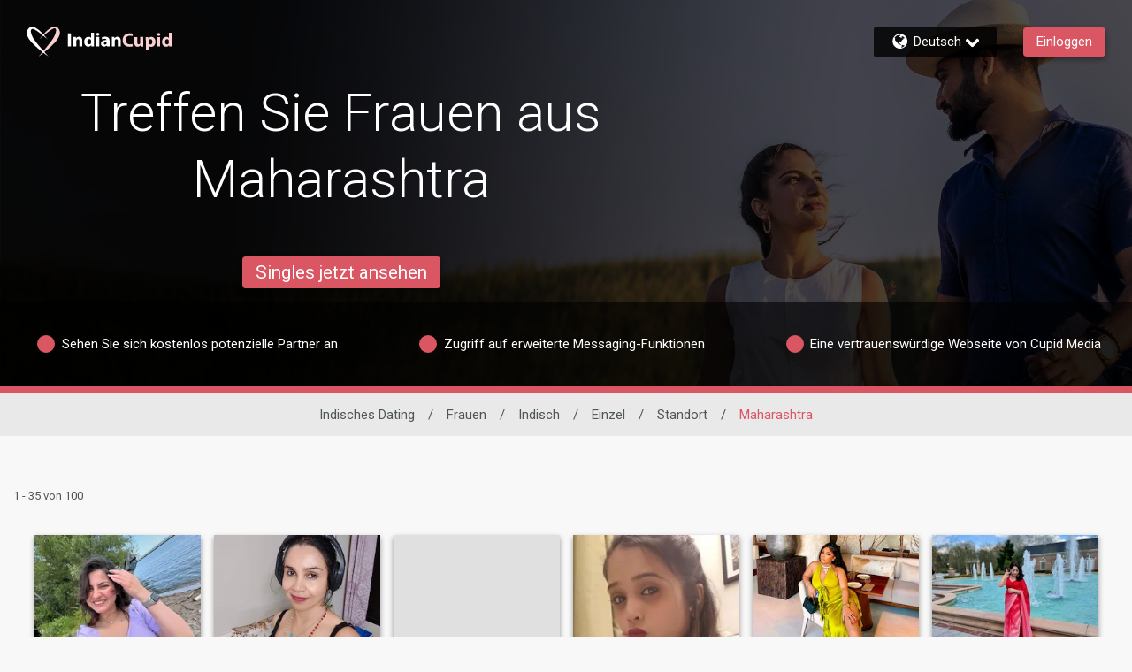

--- FILE ---
content_type: application/javascript
request_url: https://www.indiancupid.com/R41jbR/Ue/2o/I8eO/bO48MnQrlfj-o/m7h3XNQD6f0fJt5mQ1/GzM7GGwHGgM/eWlxV/Q10EQ0C
body_size: 178580
content:
(function(){if(typeof Array.prototype.entries!=='function'){Object.defineProperty(Array.prototype,'entries',{value:function(){var index=0;const array=this;return {next:function(){if(index<array.length){return {value:[index,array[index++]],done:false};}else{return {done:true};}},[Symbol.iterator]:function(){return this;}};},writable:true,configurable:true});}}());(function(){kd();wVc();Hfc();var It=function(){return s8.apply(this,[rJ,arguments]);};var z8=function(NV){return void NV;};var l5=function(QU){if(qd["document"]["cookie"]){try{var g2=qd["document"]["cookie"]["split"]('; ');var sb=null;var Ot=null;for(var tG=0;tG<g2["length"];tG++){var xv=g2[tG];if(xv["indexOf"](""["concat"](QU,"="))===0){var x9=xv["substring"](""["concat"](QU,"=")["length"]);if(x9["indexOf"]('~')!==-1||qd["decodeURIComponent"](x9)["indexOf"]('~')!==-1){sb=x9;}}else if(xv["startsWith"](""["concat"](QU,"_"))){var YR=xv["indexOf"]('=');if(YR!==-1){var Zv=xv["substring"](YR+1);if(Zv["indexOf"]('~')!==-1||qd["decodeURIComponent"](Zv)["indexOf"]('~')!==-1){Ot=Zv;}}}}if(Ot!==null){return Ot;}if(sb!==null){return sb;}}catch(Gt){return false;}}return false;};var W9=function(){fR=["QY8","-+%\v#:T\rY",".,7\x00","\x3f.\"",")*\x40.","V:9","J%\'<\t","82(",">\"2BrQ!2","s2po(2#\f\x3f3\x00);I0Z*)_S","\bE&Z.\".TU_\"#$,L(\x00$-U2K1$.8ST9;$","I.Z5..E<Xd5\'$","}r\x3f$%/\fa\fp\bb!if#9\"9K*V2 ,\\S\x40=%2\r->%s\rku\x07B\tgx|","=\x407M","|((CQU62\x006\x3f56\\6v6-/","","","4\t\v3\x07","$M9&%B","~\'^4,P\fYBd#,Px+^E\v6Z\'|7%.TH\t9 4\t\bE3Y%%`F.>5P","!k;","6:\n5:","%_^\\)3-\v\v","\n4+M.|7/%","6g<C,I=94\x00RT)1(=\bL\n5B7S4k4^USR&2\"\r","L,9)_","9/0","+\"1H\'[\"%]","<27","YD",";>2CRD43(","NU-#$+=\t6K,^4)\\SE8","-Y1K=/",">\'b",">J6Z*\x07/R","2I&V9%G_U\x3f","8}h\x005\r)",";/#nOT&1-+\n79D4\\\x07-RPo","\v3","<A!aQ:!78&S2w$","7:^$P*&!_Y","!API\n\"/","\\0P,$#^","75:m)V<","0\r&(;I","8%8Y+\r\"2I,Kx<)ESE8w\",E(-\f$V6*,]\f","\x3fgqK","_","1%0DhI<2","%26Z4.-TNI","6%","7\x07-:O6..T\x07]D#%","\n.\'t\rL","+T\fO","\x3f\r\v3:H","(2m7K7&!ES^8/\r*\x00\t\"-","\t\">^\vQ,.2GP","+6I,K","\" ","6A\'P-\x3fspHY:2","4:^,^5.","7+",",$5RQ_:2","*\t(1_\'k=34","U+9&\x00","PXu:2/\r\"1I0","!L,","H=)\x07}<RV#","LT)","4;I","_u","!!Gy^-5-<","!7"," %HNU\x3f$","o $<\"-s1\\*\"0E*Z^","\t\">^\x07G184X[d%:$\v+","$>\t.)IF(.","\n3","_]C","[U8(0)50\\;i9\'5T"," \n+\v\v",")Z!//F",")_YB2(0","3$,","=\x00","M2Z4\')U","m1F6(\tENQ883","TD8\'2CwC","AIW%92","~Y+/\r","$$\n+\v+C0^\x3f.","I$^-\'47N_;$$\vx$\t\t7:^",">2&+\t-C6P;$,yRT 23"," :XZ4.-TNI2 =*\n5Y6P($3E","C}cy",":",",p4\nR.&4-\x00-5m{\n\nh&SG\r64-+t5m]<rQE\fI=!\tar~\"\b4q\x00-=/U%~qptmt\fI=!\tar|\"6\x00\r-)-!U%}q(ppm\x07\fI=!\tOr~\":4q\x00-=/U%~qpbmtyI_>\tarp\"7q\x00\r-1-!U%}q(ppm\fI\r=!\tar~\"4q\x00-=-U%}qpumt2I=J\tarn\"3_\x00\r-\v-!U\r%}qppmF\fI=!\t_r~k&4q\x00-=*!U%~ qpcmt2I=)\tarz\"0\x00\r-=-!U%}q8ppnt\fI=!\tOr~\"*4q\x00-=/U%} qpbmt\"I=V\tary\"6\x00\rd-!U\t%}qsppm`\fI=!\tr~\"*4q\x00\t-=*U%~qpbmtyI>-\tar|\"4q\x00\r-=-!U\b%}q8ppmB\fI\f=!\tOr~\"\"4q\x00\n-=-Ul~$qpumt\fI>!\tar}\"1O\x00\r-5-!U\x00%}q8ppmZ\fI=!\tr~\":4q\x00-=/TU%~qptmt\fI=V\taru\"3_\x00\r-1-!U%}q8ppFnVI\v$\'r\rgZ\bgt-:\f$3p_r~32a0rd3\x3f$mF/~pp0Wyt` V=\v$%}[tp4Q\x40>=\x008=--$\v1]<r xQ\n--#&5m]<r&\rU\vM-\x00\r\f%}Z\n\n\x40K}\rs-6+3s\v F3s4}w)\x003\t\"K~;&S[q\x00,7++t=nv~\n\v\\mw\'9&89(<}~\n\vy[qr=--/Z\v}6,s\"SG\rd:=--/\v\t5~\"u4}z=\v$\bK~&8]QT|60\v$>G;<p4}~e9\n--/\be5~6,s\"L\r,\tT\v\"\"m\by7p=[q\r8:\v$\bA\rZ\n\nw\"ly9&8\x3f]\x00\"m\bN\n-\ts}r\x3f&8-1\tfv~ h-}u\r\x008.;\"m\bN\n.\rr=[q\r2\b=--/\v\t:L,y7T4}q\b\'\vM-+t%}Z\nsRz$24.^\t=t\bF.H4vC\x00\x3f\"-=$\rZ\n\n\x40\x00\r9&8=4/>t){\n$A\fv54,\x3fmT\v&%}},p4}qx\f=--/&:L,y8B_\r&8--0m\bx<7pC[\rq","#<s#[70^O^*6vO(\n\x3f\v2O$S\x072^UC)","H#F-X\x07HX",">\'\v5-5","*&%#","9(4XYu 2,6","1K9(+}R","!B","\t#&6^,.","9\r.+I!K-9%","cc);$1:im=(/CYB","1Z;9%E","A-J+.\r^Yt-# ","G)5*,8\t\b70^#M!4^\x07]W)","=","($(","3,","VHx)6%=\'50[1Z*!E","^,.XYv#%,,","Q_\"#)6>.37","\t\v#:^\'Mj","k,Ox","FpT]avV`N`J\x3fW0{#hH0{3k^=S\'6L:Jw","\x3f%B","\"","X","7)*TH","-7\r)I,K","(;\x00\",","8I6z \x3f%_U_\"","61\t=\b&/6\x40&","(/Ul_%958,","4*","\x3f2/\t&8I","\x3fgsM","5:","\")I,K",";$-AYD%8/","&/DYE<","OS>>1\r",",:Z","IH","\b\x00","7","\n\x00+;_","5.4P>YI","6\v9","-0\tL\f3:^#K79`UYCl9.\rx\n16H\'9kg","K2Jj%_YB)%","sN#Kb","KT>","H-\\-&%_q_(2","D#(=\b",";$.WN]\t: 4-\b5:_1","%Z,,TY^8$\x00\r\x00","dy","kw,,","6\n4","^#Q","1\b\x00\x3f:H}","Z*9/C","(\t+X0","SHQ","\b\t*\n\x00","#971\t$7M,X=/","77M","\n)3C#[=%$","/M%Z","(1A-J+.-^Y","Q","/6--\x00\r\"|","0$\r\x00\t\b\"1X\x00F/","d%~\n\bCxW\x004h--e1\n7p4Fa\r\x0084:mek*^/\x00845=/vpyh)s}\f}a!6=\rvpi-/x7}G\r\"J\r=&m\bL\nt1}q&#K4T=m~\n7p3_$ !\f-/4mz\nc^ \"y-4NY9\np4}q\r\x00/\x3fT6m\x00\v\nr\fGx\x008;,0Vs\n\n4}]}\x00%\b\"~\vH\nu()-W\f}z\x3f\x008\\(m~\n\t1}q0/-$m\b:\'|4}\\(%+8-}x\n\n|4}r//=1\x00m\n7p6^[g\x003l--\t#-m5~)\x07g\x00f8y\t-$\r*xm\n\"\np4}e5//hm\b\v\n,U\x07}G\rK0\t)vi/x4QG\t\x00h}wj04}[\t/+8N)2\n(4}q\b%;(\t-$\ra+\x3fy^4}a\r\x004\r(-$\'F~=\np\x3fQ~\x3f\x00/\rT.mr\n+VEVq\r\x008)\r,0m5~\x07~8}r\x3f\x008/8Q0m5~)04}[\x07+8\t-$K\fL:\n7p6h]-\x00;+(-$\rM\vH\f7|4}\\//+8-vJ\nB1}q.\f /-+\nm/Ok!p}G\r I!-/sm)K9&7t4}zx\x00m$m\x000rsg:K0;27-Nk)ss\r_^/%!_9=/j},P!%\'p6hg%\x003l--0V|=\nk!Xx\'#=-4V|31r}q-.=\t,Mq4s\'r}a\r/+\bW+*vk\n7p0e]}\x3f V.-Oqm0(.c _;(\t-$\vH\nu()-T}a\r//:\"m\b\v\t,E_] \"L+.-$\x00K-t=\n{-qi;//:m\b\v\nv}a\r//6\"2m\b\v\n-c\x07Fa2\x00846/4mx=\n{\fqi;\x00-4:mu*|4~h #>4\\T=m~%\'p6]^)\x007h-Mrh\n\r4}G\r%=9!-/sm)7\n7p2^w\"J\nT\x00:muh6}q\r\x00L2$m;]:%\'p6]^)2\x008\\\"V|=\n{\x07na1]W-&m\bL\nwtW\r\x00M+(-$\'B%~(*v}q.\f(-.\b\x3f3N/[h*x7RW\r%=:CTm~\n}ZtW\r\x00J*M,Z=\n{ErF;(\t-$\r-~r\t\bsD_&.\x003+--$,d%~\ntG;}}|//\b!%ph5z\np1i52\x008\\\"\nd%~\n4}q\r7+-zN\nB1}q M/-+\nm.e*!p}G\r\x3f1!-\'4mu\ntF4{G\x0004$=m5~P8}r\x3f\x008\'><0k5r\n-Y\x07Vq\r5\x00/:&m\x00L\n{\fk_;--\x3fF~:\n7p6^e\x008--/sm.m9!p1}q< !:\"-/som.sgfgyg\x00\"5V\r3um4I^g\"%)-m\v\n+U\x07Vq\bh<4mm^,04}\\%+8\t-$um7\n7p6iu\".\x004h-xyh*|4}!\"V-m\v\n+Y,Vq\b\x00\tl--\t\x07F{\n#>Fb#</)82oMr\t.{^]!#-m]\n\n4~u}\x3f%>\x3f(-$2N.(6x4QG\t\x00 \t-$\rzvH1_;}zx<i\b\" mm\"({EW5\x00(.4\vm1r}q!\n-Oks\'r}a\r&\tl--\t-`z1C;}zx1\v\t3\nh&7t4}\x40x\x00$m#l=\n{<k`-2\x008%;,0d%~\tT}q\x00 l--$3kw\v\n+U\x07}G\rK\\>2\x3f3Ni-/\b6Yf\x3fIm2&m&v\np4~c3--$9f\b\v\n+tGVq\r2\x008*\tPsm)W\'p4~Q\r5//>W4m\nc&oe<\n8~~$v{\'t4}q\r\"h!24B%~+f8}rx\x008TZ=\n{\'j2\x008*]2:mu*7|4~\x3f\"K:9)&m&v\np4~Q6Ll--\b/-F|=\n{0]}|/+9V&M\n6&7t4}jx\x00\x3f\\4:me\f/\b{^])5\x00(.MsU\n\n4~\\g\"46P4mx,04}\\e+8\t-$\r\bb1%\'p7_j\x3f\x008\t-$\r4Mvt=\n{];//6\"1m\b\v\n,UQG\t\x00#l--\v\r>F{\t04}^6\x00+\"*vqm7s\'y^_G\r\x0089$^\nm|=\n{\fk_\x072\x008;\n0N\x00\v\nk\"Fa\r\x0088Q0V^=\n{hy-\x008-/!h=k5r\n+U>Vq\r5\x00.>,0k5r\n-k3Vq\r5\x00/8W&m\x00L\n{:fy;--~-F|=\n{\fk\x40x\x00 <T\x00:mu/F4RW\r I\t-$\r-~r\t-I^](g ).N\x07ws\'t1}q<= >=W~4vyhs\'r}a\r/.>,0B%~pC;}}|;(\t-$/(uu\"]\x00Xz\x3f\x008\t-$U\v\n+tGRW\r)\n\x3fv)h\n\n4}[</.>5&:mu34Fa>\x003l-/-7O,q4EQG\t\x00\nh(Usmkh\n4}[u:+8\t-$\rzw\v\n-Y\x07vzx\x00,\v/~rM\n\r>Fa2\x00805=\r%vS-/\nB7}q\x00V#x/l\n\n4}]8\x00+\"*vqm7s\'v}q3l--~2B%~+iGv}|/)82oMr\nrw_,--l:mu\b*tF4RW\r I\t-$\rMz1C;}zx1\v\t3\nh&7t4}C|/)82oMr\nrw_,--B%~\x406RW\r\x3f)!-\">:mu+k|6tW\r\t(-$:mu/F4RW\r H1\t-$lM\n3)sR1}q>#.Tm[\"/\x07w\fXv-y/4:me\f/\b{^])5\x00(.~U\n\n4~\\g\"46P4mx%\'p6^e\x004h--\x07h\n\n4}]}\x00+\"*vqm7s\'v}qm-$ok:\f7|4}]|/+8\t-$\r-~r\t-I^](g ).\x07g\n\n4}]}\x00+5W/7O)yhs\'r}a\r;(\"/wB%~(\x07w\f_#\v-4w\v\n-\rVq2\x008>\x3fsm/ s\'v}q\t-$\r-H)\n4}[$u\t-$C\v\n,cRW\r<)/})\n\x07F}q\r 3l-.\v#/N/m./7|4gy\x3f%45=)O1v\np4}}$5\x40+(-$\r*-H\n7p7fjx\x00<$,XuZ\f\np\x3fZ\x0084\x07m^<\n\n4}[\x07#5>\r-$my\x3f\n7p6^[-\x0067Q","=","\"9E,Z\b9/AND5","L=\x3f\tEQ","O-),XT","ZY 2","q\nz0xo=>32k","zx$","}%43+\ngJ$V;.`}JUl\x07-\f\x3fA\v",".>.=\f$|\vQ>\')VH","\\9;4D\x07Y","/.","YD>,7",";\x00\t\"<X\nZ9/,TOc%0/4","t(7T","\r3>O*z...E","3/m","*B)","9(\r!L<\t&&I0","7\t\"+I&","","s_q","\f","K+/","%\x076X\'M9\x3f/C","+",");\x071:\f$P*kX\x07YS883","\\=\",","t%/_O","sZ+/U\x00PU","\b23","\t7\"-x;O=","\v((","*$5_","D6K(q)","$-I#K=,TY^8"];};var FL=function bb(F8,qV){'use strict';var bV=bb;switch(F8){case hE:{return this;}break;case PF:{VG.push(PR);var Iv;return Iv=cU(cU(qd[WS()[jq(mv)](qb,jL,cU(cU([])))][cs()[DK(Db)](wq,cS,t9)])),VG.pop(),Iv;}break;case GZ:{var WV=qV[Yd];VG.push(vU);var WK=qd[Yf(typeof Yq()[P2(hK)],DL([],[][[]]))?Yq()[P2(Uv)].apply(null,[Ub,p0,B8,QV,Jt]):Yq()[P2(gU)].call(null,J5,B8,Ps,lR,q9)](WV);var gG=[];for(var zV in WK)gG[J2()[W3(UR)].call(null,lb,P0,MG,Y8)](zV);gG[Yf(typeof J2()[W3(B0)],DL('',[][[]]))?J2()[W3(wU)](Cb,mv,mV,NR):J2()[W3(ft)](xS,fG,P0,QS)]();var x3;return x3=function VU(){VG.push(l8);for(;gG[J2()[W3(qb)](BL,ES,nR,RV)];){var m3=gG[W8()[At(IV)].call(null,cU(cU(gU)),x8,v9,gb,fU,D2)]();if(zU(m3,WK)){var l2;return VU[PL()[HR(nR)](JG,v0)]=m3,VU[rU()[RU(dR)].apply(null,[I8,IV,DV,HG,k5])]=cU(gU),VG.pop(),l2=VU,l2;}}VU[Yf(typeof rU()[RU(UR)],DL([],[][[]]))?rU()[RU(dR)].call(null,I8,FS,DV,JU,k5):rU()[RU(B8)](J8,mb,P0,ks,q9)]=cU(HL[v9]);var AG;return VG.pop(),AG=VU,AG;},VG.pop(),x3;}break;case Z4:{VG.push(bR);this[rU()[RU(dR)].call(null,j2,J5,DV,N0,k5)]=cU(qb);var VV=this[Yq()[P2(J5)].call(null,zb,j9,V8,ls,Db)][qb][cs()[DK(T8)](RV,Yv,Ut)];if(SS(CV()[l9(xR)](rq,cU(cU([])),d5,I3),VV[WS()[jq(g5)](Kv,tq,cU([]))]))throw VV[Yq()[P2(IV)](c5,q9,v9,g8,nR)];var vR;return vR=this[WS()[jq(cb)].call(null,J8,US,cU({}))],VG.pop(),vR;}break;case GE:{var Kb=qV[Yd];var kU=qV[sp];VG.push(Lt);var x2=kU[J2()[W3(Nv)](gt,wU,jt,DU)];var WG=kU[L5()[fq(c5)].call(null,B8,Ls,A3,qt,qb)];var TV=kU[PL()[HR(P5)].apply(null,[rV,Tq])];var j3=kU[J2()[W3(fG)].apply(null,[sG,cU({}),Kt,d0])];var RR=kU[J2()[W3(HG)].call(null,Q2,cU([]),cU([]),JU)];var HK=kU[SS(typeof WS()[jq(hR)],DL('',[][[]]))?WS()[jq(GV)].apply(null,[Cv,U0,GR]):WS()[jq(ES)].apply(null,[mV,Tv,cU(gU)])];var mq=kU[PL()[HR(mb)](bt,Bs)];var db=kU[J2()[W3(xs)](Sq,gU,UR,V8)];var V5;return V5=cs()[DK(v9)].apply(null,[x5,nR,Nc])[Yq()[P2(UR)].call(null,ks,A3,B8,QR,J8)](Kb)[Yf(typeof Yq()[P2(B8)],DL([],[][[]]))?Yq()[P2(UR)](n3,A3,B8,QR,F3):Yq()[P2(gU)](JU,V2,mS,Wb,cU(gU))](x2,Yq()[P2(ZS)](Db,dL,gU,C9,Db))[Yq()[P2(UR)](HG,A3,B8,QR,cU([]))](WG,Yf(typeof Yq()[P2(v9)],'undefined')?Yq()[P2(ZS)](XU,dL,gU,C9,cU(cU({}))):Yq()[P2(gU)](ks,F0,kq,ss,ks))[Yf(typeof Yq()[P2(gU)],DL(cs()[DK(v9)].apply(null,[cU(cU({})),nR,Nc]),[][[]]))?Yq()[P2(UR)].apply(null,[JU,A3,B8,QR,d5]):Yq()[P2(gU)].apply(null,[Yt,r3,Y0,p5,Gs])](TV,Yq()[P2(ZS)](n3,dL,gU,C9,cU({})))[Yq()[P2(UR)](gf,A3,B8,QR,cU(cU({})))](j3,Yq()[P2(ZS)].call(null,gb,dL,gU,C9,xR))[Yq()[P2(UR)].call(null,M3,A3,B8,QR,cU(cU([])))](RR,Yq()[P2(ZS)](B8,dL,gU,C9,d5))[Yq()[P2(UR)](X0,A3,B8,QR,xs)](HK,Yq()[P2(ZS)](Jt,dL,gU,C9,cU(cU({}))))[Yq()[P2(UR)].apply(null,[EG,A3,B8,QR,g5])](mq,Yq()[P2(ZS)].apply(null,[qS,dL,gU,C9,d5]))[Yq()[P2(UR)].apply(null,[hK,A3,B8,QR,q9])](db,SS(typeof WS()[jq(Bs)],'undefined')?WS()[jq(GV)](YS,M0,Y8):WS()[jq(b5)](Q0,vs,GR)),VG.pop(),V5;}break;case QO:{var Gx=qV[Yd];VG.push(cb);var FN=new (qd[PL()[HR(Zg)].call(null,YT,Cx)])();var lM=FN[PL()[HR(Gs)](rz,pD)](Gx);var hl=SS(typeof cs()[DK(P0)],'undefined')?cs()[DK(IV)](P5,hY,Kt):cs()[DK(v9)].call(null,M7,nR,Yn);lM[PL()[HR(p7)](tl,gz)](function(JC){VG.push(BM);hl+=qd[Yf(typeof WS()[jq(P0)],DL([],[][[]]))?WS()[jq(k5)].apply(null,[Bz,bx,J8]):WS()[jq(GV)](PK,YI,YS)][CV()[l9(J5)](tg,OC,fU,t7)](JC);VG.pop();});var QI;return QI=qd[Yq()[P2(mv)].apply(null,[hR,sz,k5,hY,A3])](hl),VG.pop(),QI;}break;case qE:{var Fj;VG.push(wM);return Fj=new (qd[Yf(typeof PL()[HR(nR)],DL('',[][[]]))?PL()[HR(M7)](rv,gb):PL()[HR(Uv)](GN,dr)])()[PL()[HR(CQ)](qg,XY)](),VG.pop(),Fj;}break;case Ep:{VG.push(ZT);var Im;return Im=qd[Yf(typeof WS()[jq(q9)],'undefined')?WS()[jq(Y8)].call(null,Xg,TX,A3):WS()[jq(GV)](YB,vI,x5)][J2()[W3(RV)].apply(null,[K9,B8,gU,A3])],VG.pop(),Im;}break;case X:{VG.push(mM);var Mx;return Mx=cs()[DK(gb)](k5,GY,TL),VG.pop(),Mx;}break;case gc:{VG.push(XU);var Aj=[CV()[l9(gf)](bm,cU({}),cU(cU([])),QT),PL()[HR(XY)].call(null,Pj,x8),CV()[l9(v0)](Uv,V8,Db,Dl),PL()[HR(XU)].call(null,VM,dR),CV()[l9(OC)].call(null,fT,GY,Y8,C9),zM()[VQ(wj)](Nv,Jn,vm,wq),CV()[l9(Y8)].apply(null,[b5,s7,gU,bl]),CV()[l9(RV)](JU,xR,c5,cD),J2()[W3(zb)].call(null,QQ,cU([]),cI,xs),cs()[DK(M7)].apply(null,[qS,Lm,NB]),Yf(typeof WS()[jq(p7)],DL('',[][[]]))?WS()[jq(zb)].apply(null,[N0,cr,wq]):WS()[jq(GV)](TI,cg,zY),PL()[HR(KI)].call(null,ml,DC),CV()[l9(GY)].apply(null,[DQ,FS,UR,XU]),cs()[DK(CQ)].call(null,ZS,wj,hI),CV()[l9(zb)](nD,wU,B0,vl),PL()[HR(Xg)](gM,bm),Yf(typeof J2()[W3(wq)],DL('',[][[]]))?J2()[W3(Zg)](Rg,M7,Jt,s7):J2()[W3(ft)].call(null,rN,cU(cU(qb)),GY,WN),SS(typeof WS()[jq(GR)],DL('',[][[]]))?WS()[jq(GV)].call(null,HD,xr,wU):WS()[jq(Zg)].call(null,DC,KQ,cU(cU({}))),WS()[jq(Gs)].apply(null,[EN,Dz,Yr]),cs()[DK(Ub)](cU(gU),V8,tO),SS(typeof cs()[DK(B0)],DL('',[][[]]))?cs()[DK(IV)](GY,t7,H7):cs()[DK(cI)].call(null,OC,sx,HG),SS(typeof L5()[fq(B8)],DL([],[][[]]))?L5()[fq(GR)](lY,c5,Kt,EI,Lm):L5()[fq(IV)](Y8,Uv,Xg,FB,tg),rU()[RU(c5)](YK,ft,El,cb,P0),PL()[HR(Db)](pB,PB),Yf(typeof cs()[DK(gU)],'undefined')?cs()[DK(XY)].apply(null,[FS,LB,Rm]):cs()[DK(IV)](Jt,LY,ll),Yf(typeof cs()[DK(k5)],DL('',[][[]]))?cs()[DK(XU)](v0,EG,HM):cs()[DK(IV)].apply(null,[wj,jY,Tq]),J2()[W3(Gs)].apply(null,[MN,V8,cU([]),zb])];if(qY(typeof qd[SS(typeof J2()[W3(cI)],'undefined')?J2()[W3(ft)].apply(null,[sB,wj,Kt,lN]):J2()[W3(Y8)].apply(null,[YC,wq,k5,mb])][cs()[DK(KI)].apply(null,[J8,P5,YI])],Yf(typeof VN()[bg(V8)],DL([],[][[]]))?VN()[bg(qb)](ft,hR,jz,UR,cU(gU),N0):VN()[bg(nR)].apply(null,[QT,v9,KB,RM,B8,Az]))){var bz;return VG.pop(),bz=null,bz;}var AT=Aj[J2()[W3(qb)].call(null,Hm,tY,v9,RV)];var vM=cs()[DK(v9)](k5,nR,BB);for(var Dx=qb;WQ(Dx,AT);Dx++){var JD=Aj[Dx];if(Yf(qd[J2()[W3(Y8)].call(null,YC,N0,T8,mb)][cs()[DK(KI)].call(null,qb,P5,YI)][JD],undefined)){vM=cs()[DK(v9)](cU(gU),nR,BB)[Yq()[P2(UR)](Xg,A3,B8,nY,jt)](vM,Yq()[P2(ZS)](b5,dL,gU,Cx,mV))[SS(typeof Yq()[P2(IV)],DL([],[][[]]))?Yq()[P2(gU)].call(null,XU,Ug,vD,KC,N0):Yq()[P2(UR)].call(null,GT,A3,B8,nY,cI)](Dx);}}var xQ;return VG.pop(),xQ=vM,xQ;}break;case vh:{VG.push(Zj);var T7=Yq()[P2(q9)].call(null,FS,IC,Uv,st,J5);var MY=J2()[W3(x8)](OK,XU,EN,J8);for(var XC=qb;WQ(XC,hC);XC++)T7+=MY[Yf(typeof J2()[W3(OC)],DL('',[][[]]))?J2()[W3(mv)](N2,cU(cU([])),RV,g5):J2()[W3(ft)](gD,cb,gf,JY)](qd[PL()[HR(GR)](T2,BM)][CV()[l9(wU)](Yt,Bz,xs,SR)](dg(qd[Yf(typeof PL()[HR(xs)],'undefined')?PL()[HR(GR)](T2,BM):PL()[HR(Uv)](AB,bQ)][J2()[W3(gf)](fV,P5,mV,jK)](),MY[J2()[W3(qb)].call(null,sS,Gs,wU,RV)])));var qj;return VG.pop(),qj=T7,qj;}break;case K1:{var vY=qV[Yd];var Ml=qV[sp];VG.push(R7);var zr;return zr=DL(qd[PL()[HR(GR)].call(null,F0,BM)][CV()[l9(wU)](Yt,c5,p7,r0)](dg(qd[SS(typeof PL()[HR(UI)],DL([],[][[]]))?PL()[HR(Uv)](sY,Q0):PL()[HR(GR)].call(null,F0,BM)][Yf(typeof J2()[W3(qb)],'undefined')?J2()[W3(gf)].call(null,qU,JU,Uv,jK):J2()[W3(ft)](Cl,KI,Iz,sQ)](),DL(Gl(Ml,vY),gU))),vY),VG.pop(),zr;}break;case UZ:{var Lz=qV[Yd];VG.push(KY);if(Yf(typeof Lz,SS(typeof cs()[DK(Iz)],DL([],[][[]]))?cs()[DK(IV)](cU(qb),lD,Hz):cs()[DK(dR)].apply(null,[cU(qb),xR,lS]))){var Jz;return Jz=cs()[DK(v9)](Bs,nR,DG),VG.pop(),Jz;}var cQ;return cQ=Lz[VN()[bg(V8)].call(null,NC,IV,Hx,GV,Zg,cU(cU([])))](new (qd[cs()[DK(v0)](Y8,zb,xM)])(PL()[HR(v0)](Jm,UI),cs()[DK(OC)].apply(null,[hR,SI,rG])),SS(typeof J2()[W3(Bs)],DL('',[][[]]))?J2()[W3(ft)].call(null,Fx,hK,hR,jn):J2()[W3(gb)].call(null,l0,cU({}),cU({}),cI))[VN()[bg(V8)](NC,CQ,Hx,GV,Yr,Kt)](new (qd[Yf(typeof cs()[DK(Uv)],DL('',[][[]]))?cs()[DK(v0)].apply(null,[tY,zb,xM]):cs()[DK(IV)](x8,RY,sm)])(zM()[VQ(ZS)].call(null,b5,cC,xB,k5),SS(typeof cs()[DK(xR)],DL('',[][[]]))?cs()[DK(IV)](cU(cU([])),WT,xz):cs()[DK(OC)](CQ,SI,rG)),WS()[jq(gf)](M7,BK,cU({})))[VN()[bg(V8)].call(null,NC,gz,Hx,GV,ES,cU(cU([])))](new (qd[Yf(typeof cs()[DK(Bz)],DL('',[][[]]))?cs()[DK(v0)](mb,zb,xM):cs()[DK(IV)](Nv,NI,CQ)])(W8()[At(J5)](B8,d5,k5,X0,mz,cC),cs()[DK(OC)](cU(cU(gU)),SI,rG)),CV()[l9(N0)].call(null,UT,cU(cU(qb)),mv,fC))[VN()[bg(V8)](NC,zb,Hx,GV,cU(cU({})),cU(gU))](new (qd[cs()[DK(v0)](NR,zb,xM)])(Yq()[P2(c5)](g5,CM,k5,cC,zY),cs()[DK(OC)](Bs,SI,rG)),J2()[W3(Q0)].call(null,bq,cU(cU([])),gf,dR))[VN()[bg(V8)](NC,s7,Hx,GV,qS,zY)](new (qd[cs()[DK(v0)].apply(null,[mv,zb,xM])])(CV()[l9(p7)](TT,Iz,cU({}),n9),cs()[DK(OC)].apply(null,[M3,SI,rG])),cs()[DK(Y8)].call(null,cb,p7,FM))[VN()[bg(V8)].call(null,NC,hK,Hx,GV,NR,cU(cU(gU)))](new (qd[cs()[DK(v0)](cU(gU),zb,xM)])(CV()[l9(Az)](FS,Uv,Db,tL),cs()[DK(OC)](Gs,SI,rG)),PL()[HR(OC)].apply(null,[x7,LT]))[VN()[bg(V8)](NC,mb,Hx,GV,mv,F3)](new (qd[cs()[DK(v0)].apply(null,[cU({}),zb,xM])])(PL()[HR(Y8)](Px,gn),cs()[DK(OC)](cU({}),SI,rG)),PL()[HR(RV)](CS,p7))[VN()[bg(V8)].call(null,NC,dR,Hx,GV,hK,JU)](new (qd[Yf(typeof cs()[DK(hK)],DL([],[][[]]))?cs()[DK(v0)].apply(null,[EG,zb,xM]):cs()[DK(IV)](cU(cU({})),nN,BM)])(SS(typeof cs()[DK(q9)],DL([],[][[]]))?cs()[DK(IV)](S7,dQ,zY):cs()[DK(RV)].apply(null,[CQ,P0,ms]),SS(typeof cs()[DK(v9)],DL('',[][[]]))?cs()[DK(IV)](HG,ES,dD):cs()[DK(OC)].call(null,mb,SI,rG)),PL()[HR(GY)].call(null,z2,zz))[CV()[l9(Bz)](B8,cU(qb),N0,IS)](qb,DU),VG.pop(),cQ;}break;case bp:{var RT;VG.push(Om);return RT=SS(typeof qd[WS()[jq(mv)](qb,Xb,F3)][PL()[HR(J8)](FQ,P0)],PL()[HR(F3)].call(null,Qj,CQ))||SS(typeof qd[WS()[jq(mv)](qb,Xb,M3)][PL()[HR(n3)].call(null,Mv,Yz)],PL()[HR(F3)].apply(null,[Qj,CQ]))||SS(typeof qd[WS()[jq(mv)].call(null,qb,Xb,cU(cU([])))][Yf(typeof J2()[W3(wU)],DL([],[][[]]))?J2()[W3(B0)](pr,CQ,cU({}),XU):J2()[W3(ft)].call(null,bx,p7,Ls,VT)],SS(typeof PL()[HR(UI)],DL('',[][[]]))?PL()[HR(Uv)](mD,dB):PL()[HR(F3)](Qj,CQ)),VG.pop(),RT;}break;case IE:{var Lx=qV[Yd];var vx=qV[sp];VG.push(Nx);if(Kn(typeof qd[PL()[HR(dR)](Fv,cb)][PL()[HR(Ex)](Ut,F3)],VN()[bg(qb)](ft,HG,KC,UR,RV,XU))){qd[SS(typeof PL()[HR(KI)],'undefined')?PL()[HR(Uv)](jx,Wg):PL()[HR(dR)](Fv,cb)][SS(typeof PL()[HR(Gs)],'undefined')?PL()[HR(Uv)](sg,Cm):PL()[HR(Ex)].call(null,Ut,F3)]=cs()[DK(v9)].call(null,Iz,nR,Cs)[Yq()[P2(UR)].apply(null,[gU,A3,B8,HD,g5])](Lx,PL()[HR(b5)](XR,gf))[Yq()[P2(UR)](Uv,A3,B8,HD,ES)](vx,J2()[W3(Ub)](J0,Q0,k5,Jt));}VG.pop();}break;case SZ:{var mK=qV[Yd];VG.push(YS);var Tx;return Tx=Ij(Ep,[rU()[RU(J5)](LN,IV,ES,Az,GV),mK]),VG.pop(),Tx;}break;case xO:{return this;}break;case E6:{var ED=cU(cU(Yd));VG.push(Kx);try{var ZQ=VG.length;var wN=cU({});if(qd[WS()[jq(mv)](qb,vF,pD)][CV()[l9(Zg)](NN,qb,Az,Xp)]){qd[WS()[jq(mv)].apply(null,[qb,vF,gb])][CV()[l9(Zg)].call(null,NN,N0,cU(cU(gU)),Xp)][cs()[DK(Ls)].apply(null,[IV,Rm,kl])](WS()[jq(Yr)](JN,KG,s7),cs()[DK(P5)].apply(null,[hR,DQ,lb]));qd[WS()[jq(mv)](qb,vF,UI)][SS(typeof CV()[l9(GR)],'undefined')?CV()[l9(B8)](GM,GV,mb,Dn):CV()[l9(Zg)](NN,GY,Ls,Xp)][PL()[HR(EG)](Pj,s7)](WS()[jq(Yr)](JN,KG,Xg));ED=cU(cU([]));}}catch(xD){VG.splice(Gl(ZQ,gU),Infinity,Kx);}var Ur;return VG.pop(),Ur=ED,Ur;}break;case kw:{var Bm=qV[Yd];VG.push(Vg);try{var fB=VG.length;var cT=cU(sp);if(SS(Bm[J2()[W3(Y8)](Vs,cU(gU),P0,mb)][Yf(typeof WS()[jq(ES)],DL([],[][[]]))?WS()[jq(XY)].call(null,YS,Z0,M7):WS()[jq(GV)].call(null,Pj,rM,c5)],undefined)){var MI;return MI=WS()[jq(XU)](wq,sN,cb),VG.pop(),MI;}if(SS(Bm[J2()[W3(Y8)](Vs,J5,A3,mb)][WS()[jq(XY)].apply(null,[YS,Z0,OC])],cU(sp))){var NM;return NM=CV()[l9(v9)](B0,Ub,UR,cK),VG.pop(),NM;}var ql;return ql=J2()[W3(k5)](LK,g5,Uv,Kv),VG.pop(),ql;}catch(C7){VG.splice(Gl(fB,gU),Infinity,Vg);var br;return br=CV()[l9(Xg)].call(null,Ub,c5,cU(gU),Hn),VG.pop(),br;}VG.pop();}break;case ww:{VG.push(Eg);try{var hm=VG.length;var fm=cU([]);var DT;return DT=cU(cU(qd[WS()[jq(mv)](qb,Eb,cU(qb))][CV()[l9(Zg)].apply(null,[NN,Bs,s7,RQ])])),VG.pop(),DT;}catch(cn){VG.splice(Gl(hm,gU),Infinity,Eg);var ZM;return VG.pop(),ZM=cU({}),ZM;}VG.pop();}break;case vJ:{VG.push(DI);try{var Km=VG.length;var Ax=cU(sp);var nM;return nM=cU(cU(qd[WS()[jq(mv)](qb,kK,s7)][cs()[DK(Xg)](gf,d5,qK)])),VG.pop(),nM;}catch(Xx){VG.splice(Gl(Km,gU),Infinity,DI);var sn;return VG.pop(),sn=cU({}),sn;}VG.pop();}break;case w1:{VG.push(wx);try{var sM=VG.length;var Nz=cU({});var vn=DL(qd[PL()[HR(Nv)](Og,Ex)](qd[WS()[jq(mv)](qb,st,s7)][zM()[VQ(EN)](NR,TQ,JU,IV)]),Ej(qd[PL()[HR(Nv)](Og,Ex)](qd[WS()[jq(mv)](qb,st,cU(cU(qb)))][CV()[l9(Gs)](nj,d5,cU(cU(gU)),ln)]),gU));vn+=DL(Ej(qd[PL()[HR(Nv)](Og,Ex)](qd[WS()[jq(mv)](qb,st,b5)][SS(typeof cs()[DK(XU)],DL([],[][[]]))?cs()[DK(IV)](J8,Wz,HT):cs()[DK(J8)].call(null,gf,qS,Px)]),Uv),Ej(qd[PL()[HR(Nv)].call(null,Og,Ex)](qd[WS()[jq(mv)].call(null,qb,st,cU(cU({})))][CV()[l9(B0)].apply(null,[wq,cU(cU(gU)),GY,cx])]),v9));vn+=DL(Ej(qd[PL()[HR(Nv)](Og,Ex)](qd[SS(typeof WS()[jq(XY)],DL([],[][[]]))?WS()[jq(GV)](ON,MC,Nv):WS()[jq(mv)](qb,st,c5)][Yf(typeof cs()[DK(wU)],DL([],[][[]]))?cs()[DK(n3)](F3,DU,jn):cs()[DK(IV)](B8,XM,AQ)]),k5),Ej(qd[SS(typeof PL()[HR(CQ)],DL('',[][[]]))?PL()[HR(Uv)](Kr,xN):PL()[HR(Nv)](Og,Ex)](qd[WS()[jq(mv)](qb,st,cU([]))][cs()[DK(Nv)].apply(null,[GY,Yz,QK])]),mv));vn+=DL(Ej(qd[PL()[HR(Nv)](Og,Ex)](qd[WS()[jq(mv)].call(null,qb,st,MG)][WS()[jq(B0)](nD,sC,P0)]),B8),Ej(qd[Yf(typeof PL()[HR(mv)],DL('',[][[]]))?PL()[HR(Nv)].apply(null,[Og,Ex]):PL()[HR(Uv)].call(null,bR,pN)](qd[WS()[jq(mv)](qb,st,cU(qb))][CV()[l9(M7)].call(null,FB,qS,Ub,rm)]),GV));vn+=DL(Ej(qd[SS(typeof PL()[HR(Ub)],DL([],[][[]]))?PL()[HR(Uv)](GB,MK):PL()[HR(Nv)](Og,Ex)](qd[WS()[jq(mv)](qb,st,g5)][CV()[l9(CQ)].apply(null,[P5,v0,zb,JL])]),ft),Ej(qd[PL()[HR(Nv)].call(null,Og,Ex)](qd[WS()[jq(mv)].call(null,qb,st,Bz)][CV()[l9(Ub)](tY,UI,F3,H1)]),UR));vn+=DL(Ej(qd[PL()[HR(Nv)].call(null,Og,Ex)](qd[WS()[jq(mv)].call(null,qb,st,Yr)][W8()[At(c5)](cU([]),J5,EN,A3,qn,TQ)]),V8),Ej(qd[PL()[HR(Nv)].call(null,Og,Ex)](qd[WS()[jq(mv)](qb,st,n3)][PL()[HR(fG)](Mn,Jn)]),IV));vn+=DL(Ej(qd[PL()[HR(Nv)].call(null,Og,Ex)](qd[WS()[jq(mv)].call(null,qb,st,cU(cU({})))][PL()[HR(HG)](Pm,Yr)]),J5),Ej(qd[PL()[HR(Nv)](Og,Ex)](qd[WS()[jq(mv)](qb,st,wq)][SS(typeof J2()[W3(EN)],DL([],[][[]]))?J2()[W3(ft)](g7,cU(gU),P0,Xg):J2()[W3(M7)].apply(null,[dx,wU,F3,Gn])]),GR));vn+=DL(Ej(qd[PL()[HR(Nv)].call(null,Og,Ex)](qd[WS()[jq(mv)].call(null,qb,st,qb)][PL()[HR(xs)].apply(null,[mQ,Ub])]),dR),Ej(qd[PL()[HR(Nv)].apply(null,[Og,Ex])](qd[WS()[jq(mv)](qb,st,q9)][W8()[At(ZS)].apply(null,[k5,gU,wj,gz,YQ,TQ])]),c5));vn+=DL(Ej(qd[PL()[HR(Nv)](Og,Ex)](qd[WS()[jq(mv)](qb,st,q9)][CV()[l9(cI)](DC,tY,RV,cj)]),nR),Ej(qd[PL()[HR(Nv)].apply(null,[Og,Ex])](qd[Yf(typeof WS()[jq(zb)],'undefined')?WS()[jq(mv)].call(null,qb,st,YS):WS()[jq(GV)].apply(null,[TB,fg,cU(cU(gU))])][WS()[jq(M7)](d5,fN,f7)]),ZS));vn+=DL(Ej(qd[PL()[HR(Nv)](Og,Ex)](qd[WS()[jq(mv)].apply(null,[qb,st,Ex])][rU()[RU(ZS)](TQ,wU,MG,JU,nR)]),F3),Ej(qd[PL()[HR(Nv)](Og,Ex)](qd[WS()[jq(mv)].call(null,qb,st,Iz)][Yf(typeof PL()[HR(dR)],'undefined')?PL()[HR(x5)](kg,P5):PL()[HR(Uv)].call(null,rQ,Bn)]),wj));vn+=DL(Ej(qd[Yf(typeof PL()[HR(Bs)],'undefined')?PL()[HR(Nv)](Og,Ex):PL()[HR(Uv)].call(null,kI,DY)](qd[WS()[jq(mv)](qb,st,fG)][cs()[DK(fG)].apply(null,[mV,A3,MQ])]),EN),Ej(qd[PL()[HR(Nv)](Og,Ex)](qd[WS()[jq(mv)](qb,st,X0)][WS()[jq(CQ)].apply(null,[rN,As,xR])]),b5));vn+=DL(Ej(qd[PL()[HR(Nv)](Og,Ex)](qd[WS()[jq(mv)].call(null,qb,st,GT)][PL()[HR(ES)].call(null,IS,EY)]),HL[xR]),Ej(qd[SS(typeof PL()[HR(T8)],'undefined')?PL()[HR(Uv)].apply(null,[Xm,Jt]):PL()[HR(Nv)].call(null,Og,Ex)](qd[WS()[jq(mv)].call(null,qb,st,cU(qb))][PL()[HR(hR)](lf,J7)]),UI));vn+=DL(Ej(qd[PL()[HR(Nv)](Og,Ex)](qd[WS()[jq(mv)](qb,st,cb)][WS()[jq(Ub)](wj,lb,gb)]),Bs),Ej(qd[PL()[HR(Nv)].call(null,Og,Ex)](qd[WS()[jq(mv)](qb,st,p7)][PL()[HR(A3)](C9,qr)]),xR));vn+=DL(Ej(qd[PL()[HR(Nv)].apply(null,[Og,Ex])](qd[WS()[jq(mv)](qb,st,EG)][CV()[l9(XY)].apply(null,[GY,gU,Gs,gK])]),wq),Ej(qd[PL()[HR(Nv)](Og,Ex)](qd[WS()[jq(mv)].call(null,qb,st,Db)][J2()[W3(CQ)](mD,J5,mV,Az)]),M3));vn+=DL(Ej(qd[PL()[HR(Nv)](Og,Ex)](qd[WS()[jq(mv)](qb,st,v9)][cs()[DK(HG)](V8,B0,vT)]),HL[wq]),Ej(qd[PL()[HR(Nv)].call(null,Og,Ex)](qd[WS()[jq(mv)](qb,st,cU(gU))][rU()[RU(F3)](zD,Uv,GY,xs,EN)]),g5));vn+=DL(Ej(qd[PL()[HR(Nv)](Og,Ex)](qd[WS()[jq(mv)](qb,st,Y8)][SS(typeof CV()[l9(p7)],'undefined')?CV()[l9(B8)](MM,JU,wU,gC):CV()[l9(XU)].apply(null,[Ls,k5,IV,qD])]),mV),Ej(qd[PL()[HR(Nv)](Og,Ex)](qd[WS()[jq(mv)].apply(null,[qb,st,b5])][WS()[jq(cI)].call(null,jt,Hl,cU(qb))]),hK));vn+=DL(DL(Ej(qd[PL()[HR(Nv)].call(null,Og,Ex)](qd[PL()[HR(dR)].apply(null,[nm,cb])][SS(typeof cs()[DK(cb)],'undefined')?cs()[DK(IV)](cU(cU(qb)),BK,zN):cs()[DK(xs)].apply(null,[tY,dR,Ln])]),tY),Ej(qd[PL()[HR(Nv)].call(null,Og,Ex)](qd[WS()[jq(mv)](qb,st,Ex)][SS(typeof CV()[l9(N0)],'undefined')?CV()[l9(B8)].apply(null,[JQ,B0,cU(cU(qb)),xY]):CV()[l9(KI)].apply(null,[xs,X0,Iz,SV])]),P0)),Ej(qd[PL()[HR(Nv)](Og,Ex)](qd[WS()[jq(mv)](qb,st,Gs)][cs()[DK(x5)](qS,v9,z2)]),Bz));var xI;return xI=vn[L5()[fq(UR)].call(null,ft,M7,KI,vT,mv)](),VG.pop(),xI;}catch(kC){VG.splice(Gl(sM,gU),Infinity,wx);var rB;return rB=CV()[l9(v9)].apply(null,[B0,mv,x8,Ad]),VG.pop(),rB;}VG.pop();}break;case P:{var UQ=qV[Yd];var hB=qV[sp];var Tj;VG.push(YB);var fr;var WB;var RD;var I7=Yf(typeof WS()[jq(nR)],DL([],[][[]]))?WS()[jq(F3)](GV,D0,k5):WS()[jq(GV)].apply(null,[FT,Hg,cU(gU)]);var Tl=UQ[WS()[jq(wj)](nY,N3,cU([]))](I7);for(RD=qb;WQ(RD,Tl[J2()[W3(qb)].call(null,r7,Uv,GR,RV)]);RD++){Tj=UY(Nn(jr(hB,ft),HL[GV]),Tl[SS(typeof J2()[W3(gU)],DL('',[][[]]))?J2()[W3(ft)](vI,cU(cU({})),s7,DN):J2()[W3(qb)](r7,gz,cU(qb),RV)]);hB*=DO[SS(typeof WS()[jq(V8)],DL('',[][[]]))?WS()[jq(GV)](Gs,B0,GV):WS()[jq(EN)](LT,z2,gb)]();hB&=HL[IV];hB+=HL[UR];hB&=HL[V8];fr=UY(Nn(jr(hB,ft),HL[GV]),Tl[J2()[W3(qb)].apply(null,[r7,Ub,cb,RV])]);hB*=HL[ft];hB&=HL[IV];hB+=HL[UR];hB&=DO[J2()[W3(ZS)].call(null,LM,mv,EG,nR)]();WB=Tl[Tj];Tl[Tj]=Tl[fr];Tl[fr]=WB;}var Dj;return Dj=Tl[PL()[HR(q9)](Nj,k5)](I7),VG.pop(),Dj;}break;case S:{var Yx=qV[Yd];var Um=qV[sp];VG.push(TN);if(cU(Jj(Yx,Um))){throw new (qd[CV()[l9(V8)](OC,Kt,cU([]),NK)])(Yq()[P2(F3)](dR,jt,P0,d7,hR));}VG.pop();}break;}};var Tn=function(){return m7.apply(this,[VE,arguments]);};var zU=function(mx,dI){return mx in dI;};var IN=function(){return m7.apply(this,[Bw,arguments]);};var SQ=function(){var zj;if(typeof qd["window"]["XMLHttpRequest"]!=='undefined'){zj=new (qd["window"]["XMLHttpRequest"])();}else if(typeof qd["window"]["XDomainRequest"]!=='undefined'){zj=new (qd["window"]["XDomainRequest"])();zj["onload"]=function(){this["readyState"]=4;if(this["onreadystatechange"] instanceof qd["Function"])this["onreadystatechange"]();};}else{zj=new (qd["window"]["ActiveXObject"])('Microsoft.XMLHTTP');}if(typeof zj["withCredentials"]!=='undefined'){zj["withCredentials"]=true;}return zj;};var vC=function HC(rj,HI){'use strict';var jM=HC;switch(rj){case XZ:{VG.push(r7);try{var MB=VG.length;var zn=cU({});var kr=HL[v9];var bT=qd[Yq()[P2(Uv)].call(null,Ls,p0,B8,BY,cU(cU(gU)))][J2()[W3(JU)].apply(null,[N2,GR,UI,Ym])](qd[PL()[HR(dR)].apply(null,[xq,cb])],SS(typeof cs()[DK(YS)],'undefined')?cs()[DK(IV)].apply(null,[IV,M0,lI]):cs()[DK(FS)](EG,z7,L8));if(bT){kr++;if(bT[Yf(typeof PL()[HR(rN)],DL('',[][[]]))?PL()[HR(nR)].call(null,PD,v0):PL()[HR(Uv)].call(null,pY,ZN)]){bT=bT[PL()[HR(nR)](PD,v0)];kr+=DL(Ej(bT[SS(typeof J2()[W3(Gs)],'undefined')?J2()[W3(ft)].call(null,RI,ft,gb,LY):J2()[W3(qb)](S3,cU(cU([])),d5,RV)]&&SS(bT[Yf(typeof J2()[W3(fG)],DL([],[][[]]))?J2()[W3(qb)](S3,cU(cU(gU)),cU(cU({})),RV):J2()[W3(ft)](Yl,Ex,J8,BB)],gU),gU),Ej(bT[zM()[VQ(mv)].apply(null,[Kt,cl,CM,k5])]&&SS(bT[SS(typeof zM()[VQ(UI)],'undefined')?zM()[VQ(k5)].apply(null,[KI,bI,TM,pr]):zM()[VQ(mv)](nR,cl,CM,k5)],Yf(typeof cs()[DK(GV)],DL([],[][[]]))?cs()[DK(FS)](Uv,z7,L8):cs()[DK(IV)].apply(null,[cU(cU(qb)),Nx,Vg])),DO[SS(typeof WS()[jq(gb)],DL([],[][[]]))?WS()[jq(GV)].call(null,JT,tx,X0):WS()[jq(x5)].apply(null,[Xm,QN,v0])]()));}}var jI;return jI=kr[Yf(typeof L5()[fq(ft)],DL([],[][[]]))?L5()[fq(UR)](ft,P5,Ex,kI,mv):L5()[fq(GR)].call(null,rC,Gs,UI,tr,bm)](),VG.pop(),jI;}catch(zK){VG.splice(Gl(MB,gU),Infinity,r7);var c7;return c7=Yf(typeof WS()[jq(Yt)],'undefined')?WS()[jq(XU)](wq,Cn,cU(cU({}))):WS()[jq(GV)].call(null,kQ,U7,cU(gU)),VG.pop(),c7;}VG.pop();}break;case ww:{var Gm=HI[Yd];VG.push(VY);var fQ;return fQ=qd[Yq()[P2(Uv)](mV,p0,B8,pK,gz)][J2()[W3(JU)](Sb,Ex,Xg,Ym)](qd[J2()[W3(Y8)](Hq,cU(gU),pD,mb)][Yf(typeof cs()[DK(J8)],'undefined')?cs()[DK(fU)].apply(null,[Ls,PB,q8]):cs()[DK(IV)](Ex,Hx,hN)],Gm),VG.pop(),fQ;}break;case rX:{VG.push(Nm);var pI=function(Gm){return HC.apply(this,[ww,arguments]);};var Dr=[cs()[DK(KI)](cU(cU({})),P5,OV),J2()[W3(d5)](A9,ZS,RV,gn)];var wY=Dr[PL()[HR(Fn)](R3,Az)](function(lQ){VG.push(nI);var Cr=pI(lQ);if(cU(cU(Cr))&&cU(cU(Cr[J2()[W3(GR)].apply(null,[pm,b5,pD,JI])]))&&cU(cU(Cr[J2()[W3(GR)].apply(null,[pm,J8,tY,JI])][L5()[fq(UR)](ft,s7,wU,pm,mv)]))){Cr=Cr[J2()[W3(GR)].call(null,pm,gb,Az,JI)][L5()[fq(UR)](ft,S7,cU([]),pm,mv)]();var zT=DL(SS(Cr[CV()[l9(x5)].apply(null,[ZS,tY,n3,XK])](rU()[RU(wq)](MC,wj,WT,qb,ZS)),Tm(gU)),Ej(qd[PL()[HR(Nv)].call(null,OR,Ex)](VC(Cr[Yf(typeof CV()[l9(wq)],'undefined')?CV()[l9(x5)](ZS,FS,UR,XK):CV()[l9(B8)].apply(null,[gY,A3,hR,Ez])](CV()[l9(M3)](zz,gb,UI,Hv)),Tm(HL[Uv]))),gU));var mj;return VG.pop(),mj=zT,mj;}else{var zB;return zB=SS(typeof WS()[jq(pD)],DL([],[][[]]))?WS()[jq(GV)].apply(null,[AY,ID,cU({})]):WS()[jq(XU)](wq,fM,wj),VG.pop(),zB;}VG.pop();});var JB;return JB=wY[PL()[HR(q9)](Eb,k5)](Yf(typeof cs()[DK(c5)],DL([],[][[]]))?cs()[DK(v9)](d5,nR,gR):cs()[DK(IV)].apply(null,[cb,lj,Jl])),VG.pop(),JB;}break;case MJ:{VG.push(KC);throw new (qd[CV()[l9(V8)](OC,HG,g5,L2)])(PL()[HR(FC)].apply(null,[EL,wq]));}break;case Ep:{var AI=HI[Yd];var kY=HI[sp];VG.push(TQ);if(qY(kY,null)||VC(kY,AI[SS(typeof J2()[W3(ZS)],DL('',[][[]]))?J2()[W3(ft)](G7,UI,mV,gf):J2()[W3(qb)].apply(null,[nx,XY,Nv,RV])]))kY=AI[J2()[W3(qb)](nx,cU(qb),cU(gU),RV)];for(var Vz=qb,rT=new (qd[PL()[HR(c5)].apply(null,[XD,gU])])(kY);WQ(Vz,kY);Vz++)rT[Vz]=AI[Vz];var HN;return VG.pop(),HN=rT,HN;}break;case GZ:{var Qr=HI[Yd];var TC=HI[sp];VG.push(X0);var kN=qY(null,Qr)?null:Kn(VN()[bg(qb)](ft,YS,qT,UR,Ub,UI),typeof qd[cs()[DK(V8)](ES,Uv,bm)])&&Qr[qd[cs()[DK(V8)].apply(null,[cU(cU({})),Uv,bm])][J2()[W3(tY)](dN,v0,cU([]),p7)]]||Qr[cs()[DK(tY)](Bz,hC,Wn)];if(Kn(null,kN)){var v7,BD,OD,cm,cz=[],pg=cU(qb),lm=cU(gU);try{var Mr=VG.length;var Ql=cU(sp);if(OD=(kN=kN.call(Qr))[cs()[DK(N0)](Ex,D7,On)],SS(qb,TC)){if(Yf(qd[Yq()[P2(Uv)](F3,p0,B8,EY,cU(cU(gU)))](kN),kN)){Ql=cU(cU([]));return;}pg=cU(gU);}else for(;cU(pg=(v7=OD.call(kN))[rU()[RU(dR)].apply(null,[LB,ES,DV,x8,k5])])&&(cz[J2()[W3(UR)](SY,v9,Nv,Y8)](v7[PL()[HR(nR)](FI,v0)]),Yf(cz[Yf(typeof J2()[W3(Zg)],DL([],[][[]]))?J2()[W3(qb)].call(null,RB,X0,wq,RV):J2()[W3(ft)](J5,n3,fU,wq)],TC));pg=cU(HL[v9]));}catch(wg){lm=cU(qb),BD=wg;}finally{VG.splice(Gl(Mr,gU),Infinity,X0);try{var wT=VG.length;var mC=cU({});if(cU(pg)&&Kn(null,kN[CV()[l9(M3)](zz,UR,cU([]),qg)])&&(cm=kN[CV()[l9(M3)](zz,cU(cU({})),pD,qg)](),Yf(qd[Yq()[P2(Uv)].call(null,k5,p0,B8,EY,JU)](cm),cm))){mC=cU(cU([]));return;}}finally{VG.splice(Gl(wT,gU),Infinity,X0);if(mC){VG.pop();}if(lm)throw BD;}if(Ql){VG.pop();}}var Bx;return VG.pop(),Bx=cz,Bx;}VG.pop();}break;case RF:{var Nl=HI[Yd];VG.push(KB);if(qd[PL()[HR(c5)](hG,gU)][WS()[jq(gz)].call(null,d0,GQ,b5)](Nl)){var zx;return VG.pop(),zx=Nl,zx;}VG.pop();}break;case Rc:{var Wx=HI[Yd];return Wx;}break;case YJ:{VG.push(PM);if(cU(zU(PL()[HR(zz)](tI,V8),qd[J2()[W3(Y8)](HU,cU(gU),EN,mb)]))){var tQ;return VG.pop(),tQ=null,tQ;}var YD=qd[J2()[W3(Y8)](HU,cU([]),HG,mb)][PL()[HR(zz)](tI,V8)];var fY=YD[cs()[DK(jK)](gb,Ex,xx)];var vg=YD[WS()[jq(YS)](Bj,lz,mb)];var bj=YD[WS()[jq(g5)](Kv,JL,P0)];var Mz;return Mz=[fY,SS(vg,qb)?qb:VC(vg,HL[v9])?Tm(HL[Uv]):Tm(Uv),bj||cs()[DK(jN)](Az,k5,t9)],VG.pop(),Mz;}break;case H6:{VG.push(xz);var Un={};var Ir={};try{var lT=VG.length;var CT=cU([]);var IM=new (qd[PL()[HR(TT)](An,ES)])(HL[v9],HL[v9])[SS(typeof L5()[fq(Uv)],DL([],[][[]]))?L5()[fq(GR)].apply(null,[nT,mv,x8,fU,VI]):L5()[fq(ZS)](V8,gf,d5,kD,zY)](WS()[jq(S7)](YK,cv,FS));var B7=IM[cs()[DK(d5)].call(null,cU(cU(gU)),nj,Dz)](SS(typeof cs()[DK(Kt)],'undefined')?cs()[DK(IV)](cU(cU({})),DV,zl):cs()[DK(EG)].apply(null,[cU(cU(qb)),UR,Sz]));var Vj=IM[WS()[jq(jt)].apply(null,[Yz,UU,Y8])](B7[cs()[DK(YS)].apply(null,[Uv,Fz,Pm])]);var pC=IM[WS()[jq(jt)](Yz,UU,x5)](B7[J2()[W3(Yr)](ss,Ex,Jt,c5)]);Un=Ij(Ep,[PL()[HR(DQ)].call(null,OV,Xg),Vj,Yq()[P2(hK)](Yt,Nv,ft,gK,cU(gU)),pC]);var Xn=new (qd[PL()[HR(TT)](An,ES)])(qb,qb)[L5()[fq(ZS)](V8,MG,cU({}),kD,zY)](SS(typeof PL()[HR(Fn)],DL([],[][[]]))?PL()[HR(Uv)](Or,Kl):PL()[HR(jK)](r2,Yv));var QB=Xn[cs()[DK(d5)].call(null,cU(cU(gU)),nj,Dz)](cs()[DK(EG)](mb,UR,Sz));var rl=Xn[Yf(typeof WS()[jq(d5)],'undefined')?WS()[jq(jt)].call(null,Yz,UU,cU(cU(qb))):WS()[jq(GV)](dD,Nm,Q0)](QB[cs()[DK(YS)](cU([]),Fz,Pm)]);var Sx=Xn[Yf(typeof WS()[jq(vD)],DL([],[][[]]))?WS()[jq(jt)](Yz,UU,V8):WS()[jq(GV)].apply(null,[ZD,P7,cU(gU)])](QB[Yf(typeof J2()[W3(hR)],DL([],[][[]]))?J2()[W3(Yr)].apply(null,[ss,Ls,P0,c5]):J2()[W3(ft)].call(null,GT,q9,V8,SB)]);Ir=Ij(Ep,[Yf(typeof PL()[HR(wj)],'undefined')?PL()[HR(jN)](G9,sx):PL()[HR(Uv)](p5,OC),rl,SS(typeof cs()[DK(Gs)],DL([],[][[]]))?cs()[DK(IV)].apply(null,[IV,NT,ll]):cs()[DK(d0)].apply(null,[EG,vD,SD]),Sx]);}finally{VG.splice(Gl(lT,gU),Infinity,xz);var bY;return bY=Ij(Ep,[Yf(typeof WS()[jq(zY)],DL('',[][[]]))?WS()[jq(DU)](pD,XQ,T8):WS()[jq(GV)].call(null,MN,HG,mV),Un[PL()[HR(DQ)](OV,Xg)]||null,rU()[RU(M3)](kD,MG,Wl,fU,IV),Un[Yq()[P2(hK)].call(null,T8,Nv,ft,gK,qS)]||null,CV()[l9(P5)](A3,Jt,XY,GK),Ir[SS(typeof PL()[HR(GT)],DL([],[][[]]))?PL()[HR(Uv)].apply(null,[BQ,qQ]):PL()[HR(jN)].apply(null,[G9,sx])]||null,cs()[DK(vD)].apply(null,[xs,Jn,Rj]),Ir[cs()[DK(d0)](gb,vD,SD)]||null]),VG.pop(),bY;}VG.pop();}break;case w1:{var ZY=HI[Yd];VG.push(YY);if(SS([J2()[W3(J8)](f0,M3,A3,fU),PL()[HR(nj)](FD,UR),SS(typeof J2()[W3(Yt)],DL([],[][[]]))?J2()[W3(ft)](AY,P0,Kt,pn):J2()[W3(f7)].call(null,q2,cU({}),GR,B0)][CV()[l9(x5)](ZS,zb,EG,mt)](ZY[SS(typeof WS()[jq(JI)],'undefined')?WS()[jq(GV)].call(null,mz,qB,hK):WS()[jq(n3)](p7,Qq,IV)][J2()[W3(Db)].apply(null,[cR,XY,Jt,ft])]),Tm(gU))){VG.pop();return;}qd[cs()[DK(DQ)].call(null,YS,tT,zw)](function(){VG.push(R7);var ET=cU(sp);try{var OY=VG.length;var kT=cU(cU(Yd));if(cU(ET)&&ZY[SS(typeof WS()[jq(GR)],DL('',[][[]]))?WS()[jq(GV)].apply(null,[fj,gI,qS]):WS()[jq(n3)](p7,SF,MG)]&&(ZY[SS(typeof WS()[jq(v9)],DL('',[][[]]))?WS()[jq(GV)](B8,HT,UI):WS()[jq(n3)](p7,SF,x5)][W8()[At(Bs)](P0,fG,GV,gf,gb,Og)](WS()[jq(JN)](bm,IZ,cU(qb)))||ZY[WS()[jq(n3)](p7,SF,cU(gU))][W8()[At(Bs)](cI,mV,GV,NR,gb,Og)](SS(typeof PL()[HR(XU)],'undefined')?PL()[HR(Uv)](f7,I8):PL()[HR(bD)](Ov,Vn)))){ET=cU(Yd);}}catch(GD){VG.splice(Gl(OY,gU),Infinity,R7);ZY[WS()[jq(n3)](p7,SF,hR)][J2()[W3(pD)](I8,Bs,cU(cU(qb)),Q7)](new (qd[WS()[jq(Fn)](M3,Pl,pD)])(L5()[fq(EN)].apply(null,[GV,gU,s7,TD,IT]),Ij(Ep,[CV()[l9(Kt)](Yz,mb,gU,h9),cU(Yd),J2()[W3(DU)].apply(null,[S9,GR,OC,xR]),cU(cU(Yd)),rU()[RU(g5)].call(null,Pl,wq,gb,Ls,ft),cU(cU({}))])));}if(cU(ET)&&SS(ZY[cs()[DK(gn)](cU(gU),OC,pS)],CV()[l9(qS)](H7,cU([]),P0,rG))){ET=cU(cU([]));}if(ET){ZY[WS()[jq(n3)].apply(null,[p7,SF,x5])][J2()[W3(pD)].call(null,I8,fG,cU(cU({})),Q7)](new (qd[SS(typeof WS()[jq(dR)],'undefined')?WS()[jq(GV)](RC,Il,T8):WS()[jq(Fn)](M3,Pl,Ls)])(J2()[W3(JI)](nL,cU(cU([])),b5,rN),Ij(Ep,[SS(typeof CV()[l9(N0)],DL([],[][[]]))?CV()[l9(B8)](Bz,Az,Iz,bM):CV()[l9(Kt)].call(null,Yz,cU([]),c5,h9),cU(cU([])),J2()[W3(DU)](S9,x5,B8,xR),cU([]),rU()[RU(g5)].call(null,Pl,cI,gb,Iz,ft),cU(cU(sp))])));}VG.pop();},qb);VG.pop();}break;case QO:{VG.push(gI);throw new (qd[SS(typeof CV()[l9(OC)],DL('',[][[]]))?CV()[l9(B8)](pM,hR,xs,EC):CV()[l9(V8)].apply(null,[OC,ES,Q0,G5])])(SS(typeof PL()[HR(mv)],'undefined')?PL()[HR(Uv)](YK,zI):PL()[HR(FC)].apply(null,[U2,wq]));}break;case qE:{var PQ=HI[Yd];var Qx=HI[sp];VG.push(sY);if(qY(Qx,null)||VC(Qx,PQ[J2()[W3(qb)](Ws,Db,b5,RV)]))Qx=PQ[Yf(typeof J2()[W3(Cx)],DL('',[][[]]))?J2()[W3(qb)].apply(null,[Ws,XY,Ub,RV]):J2()[W3(ft)].apply(null,[Hr,cU(gU),gb,BC])];for(var dC=qb,px=new (qd[PL()[HR(c5)](Tb,gU)])(Qx);WQ(dC,Qx);dC++)px[dC]=PQ[dC];var Tr;return VG.pop(),Tr=px,Tr;}break;case xO:{var Jr=HI[Yd];var mn=HI[sp];VG.push(kj);var SC=qY(null,Jr)?null:Kn(VN()[bg(qb)].call(null,ft,IV,WD,UR,tY,pD),typeof qd[cs()[DK(V8)].call(null,hR,Uv,dN)])&&Jr[qd[Yf(typeof cs()[DK(nj)],DL([],[][[]]))?cs()[DK(V8)](EN,Uv,dN):cs()[DK(IV)](cU({}),PR,Dm)][J2()[W3(tY)](Pv,hR,Q0,p7)]]||Jr[cs()[DK(tY)](FS,hC,UD)];if(Kn(null,SC)){var LC,xK,mY,xl,Bl=[],Sl=cU(qb),tC=cU(gU);try{var cM=VG.length;var dn=cU(cU(Yd));if(mY=(SC=SC.call(Jr))[cs()[DK(N0)].apply(null,[xs,D7,Fb])],SS(HL[v9],mn)){if(Yf(qd[SS(typeof Yq()[P2(B8)],DL([],[][[]]))?Yq()[P2(gU)](Uv,Qn,Oj,Gz,S7):Yq()[P2(Uv)](UR,p0,B8,tx,Yr)](SC),SC)){dn=cU(Yd);return;}Sl=cU(gU);}else for(;cU(Sl=(LC=mY.call(SC))[rU()[RU(dR)](TN,qS,DV,tY,k5)])&&(Bl[J2()[W3(UR)](Et,cU(cU(qb)),cI,Y8)](LC[PL()[HR(nR)].apply(null,[Sz,v0])]),Yf(Bl[J2()[W3(qb)].apply(null,[dG,Bz,cU(qb),RV])],mn));Sl=cU(qb));}catch(O7){tC=cU(HL[v9]),xK=O7;}finally{VG.splice(Gl(cM,gU),Infinity,kj);try{var HQ=VG.length;var HB=cU(cU(Yd));if(cU(Sl)&&Kn(null,SC[CV()[l9(M3)](zz,Y8,g5,Mq)])&&(xl=SC[CV()[l9(M3)].apply(null,[zz,gU,xR,Mq])](),Yf(qd[Yq()[P2(Uv)].apply(null,[pD,p0,B8,tx,Gs])](xl),xl))){HB=cU(cU(sp));return;}}finally{VG.splice(Gl(HQ,gU),Infinity,kj);if(HB){VG.pop();}if(tC)throw xK;}if(dn){VG.pop();}}var hT;return VG.pop(),hT=Bl,hT;}VG.pop();}break;case Fc:{var nK=HI[Yd];VG.push(kI);if(qd[PL()[HR(c5)](Zq,gU)][WS()[jq(gz)](d0,v3,GT)](nK)){var nl;return VG.pop(),nl=nK,nl;}VG.pop();}break;case tZ:{var PT=HI[Yd];var cY;VG.push(tI);return cY=qd[SS(typeof Yq()[P2(UI)],'undefined')?Yq()[P2(gU)](OC,tN,sD,jD,nR):Yq()[P2(Uv)](fU,p0,B8,Dz,c5)][cs()[DK(Q0)](P0,Zg,wt)](PT)[PL()[HR(Fn)].apply(null,[sR,Az])](function(Fr){return PT[Fr];})[qb],VG.pop(),cY;}break;case tE:{var fI=HI[Yd];VG.push(IK);var wl=fI[PL()[HR(Fn)](IU,Az)](function(PT){return HC.apply(this,[tZ,arguments]);});var rK;return rK=wl[PL()[HR(q9)].apply(null,[jm,k5])](SS(typeof Yq()[P2(hK)],DL([],[][[]]))?Yq()[P2(gU)].apply(null,[N0,BI,BN,l7,cU(cU([]))]):Yq()[P2(ZS)](gU,dL,gU,Lt,zb)),VG.pop(),rK;}break;case qX:{VG.push(OQ);try{var FY=VG.length;var hM=cU([]);var Rl=DL(DL(DL(DL(DL(DL(DL(DL(DL(DL(DL(DL(DL(DL(DL(DL(DL(DL(DL(DL(DL(DL(DL(DL(qd[PL()[HR(Nv)](US,Ex)](qd[SS(typeof J2()[W3(UI)],DL([],[][[]]))?J2()[W3(ft)](hQ,g5,gb,Kl):J2()[W3(Y8)](Sv,cU(cU(gU)),cU({}),mb)][CV()[l9(Jn)](HG,V8,JU,km)]),Ej(qd[PL()[HR(Nv)].call(null,US,Ex)](qd[SS(typeof J2()[W3(cb)],DL('',[][[]]))?J2()[W3(ft)](rQ,Zg,fU,UM):J2()[W3(Y8)](Sv,GY,J5,mb)][Yf(typeof L5()[fq(B8)],DL([],[][[]]))?L5()[fq(hK)](c5,Az,cU(cU(gU)),LQ,jQ):L5()[fq(GR)].call(null,ZI,P5,GT,nj,Kj)]),HL[Uv])),Ej(qd[PL()[HR(Nv)](US,Ex)](qd[J2()[W3(Y8)](Sv,cU([]),c5,mb)][CV()[l9(Vn)].call(null,XU,v0,v0,rn)]),HL[dR])),Ej(qd[PL()[HR(Nv)](US,Ex)](qd[J2()[W3(Y8)](Sv,xR,cU(qb),mb)][SS(typeof Yq()[P2(hK)],DL(cs()[DK(v9)].apply(null,[f7,nR,vF]),[][[]]))?Yq()[P2(gU)](Jt,EI,sQ,tj,V8):Yq()[P2(M3)](FS,gQ,GV,Z7,mb)]),DO[PL()[HR(LI)](Ab,JU)]())),Ej(qd[PL()[HR(Nv)].call(null,US,Ex)](qd[SS(typeof PL()[HR(DU)],'undefined')?PL()[HR(Uv)](lj,IC):PL()[HR(GR)].apply(null,[lR,BM])][cs()[DK(sx)].call(null,k5,Uj,Z7)]),DO[W8()[At(qb)](cU(cU([])),qb,v9,GR,zY,Rr)]())),Ej(qd[Yf(typeof PL()[HR(Ex)],DL('',[][[]]))?PL()[HR(Nv)](US,Ex):PL()[HR(Uv)].call(null,bQ,zQ)](qd[J2()[W3(Y8)].apply(null,[Sv,v0,hK,mb])][L5()[fq(tY)].call(null,IV,nR,GY,sY,Bz)]),mv)),Ej(qd[PL()[HR(Nv)](US,Ex)](qd[SS(typeof J2()[W3(DU)],'undefined')?J2()[W3(ft)].apply(null,[Wj,cU(gU),RV,nN]):J2()[W3(Y8)].call(null,Sv,Kt,gb,mb)][CV()[l9(tg)](mN,cU(cU(qb)),wj,V9)]),B8)),Ej(qd[PL()[HR(Nv)](US,Ex)](qd[J2()[W3(Y8)](Sv,cI,cU(cU(gU)),mb)][WS()[jq(JU)](mv,g8,s7)]),GV)),Ej(qd[PL()[HR(Nv)].apply(null,[US,Ex])](qd[J2()[W3(Y8)](Sv,Iz,XU,mb)][Yf(typeof cs()[DK(v0)],'undefined')?cs()[DK(GY)](d5,Iz,VB):cs()[DK(IV)].call(null,Q0,Jn,Xl)]),ft)),Ej(qd[PL()[HR(Nv)].apply(null,[US,Ex])](qd[J2()[W3(Y8)].apply(null,[Sv,tY,cU(qb),mb])][WS()[jq(EM)](zb,Cv,B8)]),UR)),Ej(qd[PL()[HR(Nv)].apply(null,[US,Ex])](qd[J2()[W3(Y8)].apply(null,[Sv,wq,Yr,mb])][SS(typeof Yq()[P2(c5)],'undefined')?Yq()[P2(gU)](OC,Xm,Kz,p7,gf):Yq()[P2(fU)].apply(null,[P5,KM,GR,Px,ES])]),V8)),Ej(qd[PL()[HR(Nv)].call(null,US,Ex)](qd[SS(typeof J2()[W3(XU)],'undefined')?J2()[W3(ft)].apply(null,[lj,cU(cU(gU)),Az,ID]):J2()[W3(Y8)](Sv,cU(cU(gU)),Iz,mb)][J2()[W3(Vn)](Xj,GR,cU(cU(gU)),DQ)]),HL[Y8])),Ej(qd[PL()[HR(Nv)].call(null,US,Ex)](qd[J2()[W3(Y8)](Sv,cU({}),V8,mb)][W8()[At(N0)].call(null,B0,CQ,b5,P5,mb,Px)]),J5)),Ej(qd[Yf(typeof PL()[HR(KD)],'undefined')?PL()[HR(Nv)](US,Ex):PL()[HR(Uv)].call(null,CN,Q0)](qd[SS(typeof J2()[W3(cI)],DL([],[][[]]))?J2()[W3(ft)].apply(null,[II,v9,cU(cU(gU)),QK]):J2()[W3(Y8)].call(null,Sv,FS,fU,mb)][Yq()[P2(cb)].call(null,p7,Xz,wq,Px,XU)]),GR)),Ej(qd[PL()[HR(Nv)](US,Ex)](qd[Yf(typeof J2()[W3(Jn)],'undefined')?J2()[W3(Y8)].apply(null,[Sv,fU,IV,mb]):J2()[W3(ft)](Oz,XU,cU({}),mz)][CV()[l9(hY)](kz,OC,mV,tB)]),HL[RV])),Ej(qd[PL()[HR(Nv)].apply(null,[US,Ex])](qd[Yf(typeof J2()[W3(Bz)],'undefined')?J2()[W3(Y8)].call(null,Sv,cI,gU,mb):J2()[W3(ft)].apply(null,[xR,Q0,cU([]),Nv])][cs()[DK(qr)].call(null,EG,YS,xC)]),c5)),Ej(qd[PL()[HR(Nv)].apply(null,[US,Ex])](qd[J2()[W3(Y8)].apply(null,[Sv,xR,s7,mb])][Yq()[P2(gb)](g5,OM,M3,NI,n3)]),nR)),Ej(qd[PL()[HR(Nv)].apply(null,[US,Ex])](qd[J2()[W3(Y8)].call(null,Sv,J5,k5,mb)][Yf(typeof WS()[jq(XU)],'undefined')?WS()[jq(xB)](ES,wV,OC):WS()[jq(GV)](NC,WY,f7)]),ZS)),Ej(qd[PL()[HR(Nv)].call(null,US,Ex)](qd[J2()[W3(Y8)].call(null,Sv,cU(gU),XU,mb)][SS(typeof CV()[l9(NR)],'undefined')?CV()[l9(B8)](SI,XU,n3,S7):CV()[l9(BM)].apply(null,[Fn,ft,zY,wB])]),F3)),Ej(qd[PL()[HR(Nv)].apply(null,[US,Ex])](qd[J2()[W3(Y8)].apply(null,[Sv,d5,EN,mb])][WS()[jq(v0)](x5,lS,ks)]),wj)),Ej(qd[PL()[HR(Nv)](US,Ex)](qd[J2()[W3(Y8)].call(null,Sv,cU({}),dR,mb)][L5()[fq(P0)](g5,hR,fG,Z7,Kt)]),HL[hK])),Ej(qd[PL()[HR(Nv)].apply(null,[US,Ex])](qd[J2()[W3(Y8)].call(null,Sv,Yt,cU(cU([])),mb)][CV()[l9(mI)](OM,Bs,Xg,IY)]),HL[GY])),Ej(qd[PL()[HR(Nv)](US,Ex)](qd[J2()[W3(Y8)](Sv,MG,q9,mb)][SS(typeof cs()[DK(JI)],DL('',[][[]]))?cs()[DK(IV)](EG,Xl,dR):cs()[DK(jz)].call(null,gz,Fn,t9)]),HL[xR])),Ej(qd[PL()[HR(Nv)].apply(null,[US,Ex])](qd[zM()[VQ(GV)].call(null,M7,Lj,ES,B8)][Yf(typeof PL()[HR(Wn)],'undefined')?PL()[HR(J5)](xY,qb):PL()[HR(Uv)](JY,gj)]),UI)),Ej(qd[PL()[HR(Nv)].apply(null,[US,Ex])](qd[PL()[HR(GR)].apply(null,[lR,BM])][L5()[fq(Bz)].apply(null,[mv,XU,cb,mr,Or])]),Bs));var q7;return VG.pop(),q7=Rl,q7;}catch(kx){VG.splice(Gl(FY,gU),Infinity,OQ);var Zm;return VG.pop(),Zm=qb,Zm;}VG.pop();}break;case Kk:{VG.push(ZN);var vB=qd[WS()[jq(mv)](qb,sV,Db)][SS(typeof cs()[DK(B0)],DL([],[][[]]))?cs()[DK(IV)](Db,xB,VY):cs()[DK(OM)].apply(null,[Az,J8,CB])]?HL[Uv]:qb;var Uz=qd[WS()[jq(mv)](qb,sV,fG)][SS(typeof J2()[W3(bm)],'undefined')?J2()[W3(ft)].apply(null,[ZC,M3,cU(qb),GT]):J2()[W3(tg)](n0,cU(cU([])),zb,b5)]?gU:qb;var gB=qd[WS()[jq(mv)].call(null,qb,sV,cU(cU([])))][L5()[fq(N0)](dR,MG,cU(cU(qb)),x7,p5)]?gU:qb;var QY=qd[WS()[jq(mv)](qb,sV,S7)][SS(typeof cs()[DK(KI)],'undefined')?cs()[DK(IV)].apply(null,[XY,mV,QV]):cs()[DK(wx)].call(null,cU({}),qb,gm)]?gU:qb;var WI=qd[WS()[jq(mv)](qb,sV,s7)][J2()[W3(KD)].call(null,Sq,Db,Y8,Nr)]?gU:qb;var HY=qd[WS()[jq(mv)].call(null,qb,sV,hK)][J2()[W3(dj)].apply(null,[ZC,YS,cI,jt])]?gU:qb;var Cz=qd[Yf(typeof WS()[jq(LN)],DL([],[][[]]))?WS()[jq(mv)].call(null,qb,sV,cU(cU({}))):WS()[jq(GV)](DD,kg,ES)][Yf(typeof cs()[DK(Ul)],DL([],[][[]]))?cs()[DK(LT)].call(null,cU(gU),bm,Lr):cs()[DK(IV)].call(null,cU({}),LD,tY)]?HL[Uv]:qb;var rI=qd[WS()[jq(mv)].apply(null,[qb,sV,cU(gU)])][CV()[l9(xB)](x8,N0,T8,Z5)]?gU:qb;var QM=qd[WS()[jq(mv)](qb,sV,wq)][WS()[jq(Yt)](HG,fM,M7)]?HL[Uv]:qb;var dY=qd[Yq()[P2(xR)].call(null,p7,mD,ft,Xr,fG)][J2()[W3(gU)](l8,d5,JU,bm)].bind?gU:HL[v9];var ZB=qd[WS()[jq(mv)](qb,sV,zY)][Yf(typeof J2()[W3(pD)],'undefined')?J2()[W3(BM)].apply(null,[TY,M7,cb,pD]):J2()[W3(ft)](NQ,cU(cU([])),gU,sQ)]?gU:HL[v9];var DM=qd[WS()[jq(mv)].apply(null,[qb,sV,YS])][CV()[l9(rq)](FC,T8,GT,U7)]?gU:HL[v9];var fD;var hj;try{var xn=VG.length;var j7=cU(cU(Yd));fD=qd[WS()[jq(mv)](qb,sV,hR)][WS()[jq(PB)].apply(null,[XU,O3,X0])]?gU:qb;}catch(vz){VG.splice(Gl(xn,gU),Infinity,ZN);fD=qb;}try{var En=VG.length;var CI=cU([]);hj=qd[WS()[jq(mv)].call(null,qb,sV,cU([]))][rU()[RU(P0)].apply(null,[qx,V8,Iz,xs,V8])]?gU:qb;}catch(Rn){VG.splice(Gl(En,gU),Infinity,ZN);hj=qb;}var w7;return VG.pop(),w7=DL(DL(DL(DL(DL(DL(DL(DL(DL(DL(DL(DL(DL(vB,Ej(Uz,gU)),Ej(gB,Uv)),Ej(QY,v9)),Ej(WI,k5)),Ej(HY,mv)),Ej(Cz,B8)),Ej(rI,GV)),Ej(fD,HL[gf])),Ej(hj,UR)),Ej(QM,HL[M3])),Ej(dY,IV)),Ej(ZB,J5)),Ej(DM,GR)),w7;}break;case cf:{var tn=HI[Yd];VG.push(Kr);var lr=cs()[DK(v9)].call(null,GT,nR,bt);var k7=WS()[jq(hz)].call(null,Jn,sl,cU([]));var qM=HL[v9];var AD=tn[L5()[fq(NR)].call(null,IV,Yt,GV,ZC,SI)]();while(WQ(qM,AD[Yf(typeof J2()[W3(Wn)],'undefined')?J2()[W3(qb)].apply(null,[bS,GV,s7,RV]):J2()[W3(ft)](AN,GY,cU(qb),vl)])){if(nC(k7[CV()[l9(x5)].apply(null,[ZS,KI,p7,Uf])](AD[J2()[W3(mv)].apply(null,[XQ,GY,v9,g5])](qM)),qb)||nC(k7[Yf(typeof CV()[l9(b5)],DL([],[][[]]))?CV()[l9(x5)](ZS,tY,IV,Uf):CV()[l9(B8)](GB,ks,Ex,QD)](AD[J2()[W3(mv)](XQ,cU([]),wj,g5)](DL(qM,gU))),HL[v9])){lr+=gU;}else{lr+=qb;}qM=DL(qM,Uv);}var OT;return VG.pop(),OT=lr,OT;}break;case P1:{var Sn;VG.push(sQ);var MD;var wD;for(Sn=HL[v9];WQ(Sn,HI[Yf(typeof J2()[W3(hR)],'undefined')?J2()[W3(qb)](xz,OC,GR,RV):J2()[W3(ft)].apply(null,[J8,cU(qb),cU(qb),rC])]);Sn+=gU){wD=HI[Sn];}MD=wD[WS()[jq(Wn)].apply(null,[RV,N7,f7])]();if(qd[WS()[jq(mv)].call(null,qb,TL,cU(cU(qb)))].bmak[VN()[bg(hK)].call(null,nR,M3,wI,GR,gb,J5)][MD]){qd[WS()[jq(mv)].call(null,qb,TL,M7)].bmak[VN()[bg(hK)](nR,q9,wI,GR,cU(cU(gU)),jt)][MD].apply(qd[WS()[jq(mv)](qb,TL,Kt)].bmak[Yf(typeof VN()[bg(UI)],'undefined')?VN()[bg(hK)].apply(null,[nR,x5,wI,GR,n3,tY]):VN()[bg(nR)](CC,hK,WC,Bs,g5,M7)],wD);}VG.pop();}break;case jc:{var Rx=bC;VG.push(hD);var qN=cs()[DK(v9)](N0,nR,Q5);for(var sr=qb;WQ(sr,Rx);sr++){qN+=J2()[W3(gf)].call(null,c2,Xg,ks,jK);Rx++;}VG.pop();}break;case md:{VG.push(dl);qd[cs()[DK(DQ)](gz,tT,D0)](function(){return HC.apply(this,[jc,arguments]);},TY);VG.pop();}break;}};var Pn=function(Vx){var YN=0;for(var nB=0;nB<Vx["length"];nB++){YN=YN+Vx["charCodeAt"](nB);}return YN;};var Fl=function(){gN=["\x6c\x65\x6e\x67\x74\x68","\x41\x72\x72\x61\x79","\x63\x6f\x6e\x73\x74\x72\x75\x63\x74\x6f\x72","\x6e\x75\x6d\x62\x65\x72"];};var dg=function(AK,vj){return AK*vj;};var jB=function(cN){return qd["unescape"](qd["encodeURIComponent"](cN));};var fx=function(){if(qd["Date"]["now"]&&typeof qd["Date"]["now"]()==='number'){return qd["Date"]["now"]();}else{return +new (qd["Date"])();}};var GC=function(){return s8.apply(this,[Dp,arguments]);};var lx=function(){return ["\x6c\x65\x6e\x67\x74\x68","\x41\x72\x72\x61\x79","\x63\x6f\x6e\x73\x74\x72\x75\x63\x74\x6f\x72","\x6e\x75\x6d\x62\x65\x72"];};var Am=function(){W7=["0A","+ ","_\\K","Q25","D]","bp]%,RCVOa#0&,{","%<;#2/","-\"(\'\x00dV\'/1\\)\x3f",">R\n73","s>up[=\"\x3fGyAy;su |\x40f","\"#:\x00XyWMK3+=#","[095!ODXOJ","JJM","%]CM","l_","\x00\x07#|z/p\n>\fnonx|\x00","77\b%.^d\v_\\%30/","75#BK4$","/P679;","oXXO[# \x3f\'\tuJ;,G","!:;,RDHR+6","htqv3%\"#BZ.>","B-2>","d\r\fj`~`w","TVb[)","SXS]\"=3/*","\v","1\"3CM$","NUOXL44",">(NqM"," __","I`","Y[181(kYY2","XK","",":\\\r","5=/#1vr/\tP\'\"","\"","V)/T09\t","T(:2Y\\\\SW2<","Z","Eg\n<,2AZ})Q!\v[+","psn","S\x40\\O_","\"%",";YCIRP44","z/_\n","\\6%","$8","-\x3f]","PUWZJ/","/\vcy}","(\x3f%JUKQW 9&mBXp","r190QLc\x3f\rnytD0}INKg-","(71<]W\\N","n{\v","+V/","_YMD","^DL(\"1\"6","z","75,PUKRS\"%7\x3f","*/^-\")\nlU\\O}(\x3f<(%^P3","8!/RP(>Lt\'\" ,","ITP","CZ+&","t\x3f{xpwu\v!el\t+b!7+_T\\[Y/88&*YP-;F0#\r!1EJ\t\f\fteg{qHv","+","2 %","7\"\t\x3f\'[Y_D","]&\x3f$,5","\x07]DPK[g>$#C","=\\\'>","7=_X","1%\'tP9/<A","&\"!RQTX","RR28",")ZZ.9R!","fcRTY\"%\r=\'VR.u\tL43F","TXD","AV>/0Z0\x3f8\fJUWI","}B^HS\"\x3f&>","S8>\tP6#\'H","<,0P^)%","OUM|J3#;/3R","](\x3f&$(R","9\'_\\P^U","ZP\'[!$(5;YUWd","\f-+\t]yy\x40v,D\x40PO[4l\x3f/\\lj;P&vIf{\t\twah}vPpr\tq","_Z4-A","mq","C\x40SJ/4!$5#GZ8)}%%","T#","^!/&","cYWKQ,4","HY]","PZ)T6\"3(HdPP[4%3 6","TTb[)","IC\\Ow#","DF3)","\vIV_XL","7;)",":/\t","\t7:HgXIW5 \"+\x00C","VS>\f[0\";USJ","E(70&N]","~\"6\r","!)^Q.","0\'9)^S1","+%V!)","L)8E$.0zBVP{5#=\x3f5","#AV>/*Z6=$\nS^M\\W)4 ","N\"#",".\n","XVa","T4#4","1,HNSn5>\"(4N{89G-&9;","(Q=","\'C","\fDo","TRD\"\"%[S$\v\vT-:4%Y","4Y[2\'","2 UH\\Ql&%;\"","7&5 ]\\zU_5=8(","GM2>A=&","RS2+f\'$&=","579\'_z+/A","f\nG\'l","X-;0LUJ","\r","s&); 3\\<&7\"5\"CPG[g4*.#SZ9","CKY",")3>&X","3="," (5C","X8>)P(33=NIqX_#4 \v)~Q1#P","  _UvOW\"\x3f&,2XQ<[0","=1","g",":P2","]/41&\x00El4-T(%","9N_]H]3","^R\"0 /RP(>","03\"fVQO\\M$#;=2","#8!=\'TW<[0","./Q","J<.",".>G0\b","LEJ","T#8\"&QUMXL","ts21.%","\"%)Rq(\'P6","\bAV:+\tZ6",":","\\R374"];};var NY=function(){return m7.apply(this,[GX,arguments]);};var hn=function(){wr=["8\tM4C5T","a#)","Q","1\r^5","J>\f&","2E","A!$\\&RN~)^4E\bP%","Woc\b\\fjO\x070","Y\"R\tb(\"-o&T\fS!","k~( r$","\\(HC%\f\'","C>\v&\r\\3","","\rQ","2H>#^1C\\\'L0 ","\x3f\x07Hq","O&Tf=\n)","us~","O:\f-",":\rR(P","\'RU\tM8","8;","\x3f>X&Rp4%L4OS","e","T\"","`\x40z\x07\x07U\x3f<P)\bIRx:\rK2TATlG.Q$RNsXuF7C\x07\x00%\nP+\x00ZCS(\b*\x07SeAY!\x00\'_O=K!Z5G\bRn=\\3O\b%L3Z3S\x00%8\rP!\b7&\vK.IITx:\rK2TATwCjJ)E\b\bO\x3fGuUK>VFq61](JZGT\'L3T\tT>uU_O=Cnz/M3\n$FO5I\bT(-W4_O=GrF7C\x07\x00%d5\x07U\x3f<P)I\t*G=ZgU\bI2jSMz\x40\tC%\f\'n]T$&HZ:\n\x00Rq\x00uBkHA.B;\x00+7TO%8\r(OH0\x07QTE#1DVzi\vE2f\fZ!Op#\n8\rM3_\x00F$\v+V(HT\f#I-AD3}<4K>\tS2CMAlG.Q$RNsXuF7C\x07\x00%\nP+/M3\n$RD:\n\t\\A\f<\rM&R\\-G\b(V3C\x00T>jD\\zGR\x00S(\v+!K\"TO#4J\x07GN2,<\rM&R}\tu\t3I/R8\v/<^ Z\x00C`\';K5Ot0jSY2HI>\vh3\nMEx:\rK2TAo3-\vKiB\x07I\x3f\x00P7CYyd<P\rU4_-DZ)SR0\x07$\rfPO\x3f!J5G\rEkDxDH5O\b\x00B=\x00rI:P{#85M>]I[,IjJ:EC9M<AD!N2!\x07QoRP\f4L3Z3S\x00%>:5\"[\x07U\x3f<P)IT}d\r)\x07A#E\'UMa\x00OP#\n<\x07K>VAI\x3f<\tQ$C\x07\x00\'Z:RIkGA.B;\x00+$T\x00T4M\'FO5I\bT(-A2Wq`C;}!H#\x00<M)IA}GQ1I}>\tS2CF-\b%I-DJn[UMA,=\\3O\x009M<DMkCUT#3Z3S[%8\reHM0\tjD^5AF2$5\nH],)\\/\bH[#\x00<M)]\bP4_jW5I\vC\f0/RK:[&)4\n\x00RquB|\x40\tC%\f\'1U]7&\vK.IAYyL3Y2HI>\vh\fn]A#E/UD:IG}d\x40Y2HI>\v`AD5C\bR\x3fE<\x00V4[UH\':HRzi\vE2fZ3vT>1Z\b\x40P<Cn*2I{\fLaA0\x00ZlX&N(\b\x00L=M\x3fDJn\x00ZIGlaSI&T\\5K8P3I\bP4X>FO5I\bT(-Up%LT:\r^3CT\tj=\\3O\x00M<ADX%GdJK/T}G:\rK2TC}\'z&EI\b7&\vK.IIRx.\x40KkTPIF$\v+V(HT\t*-J5H\\H8f7V)P\nEyd:U\tx.Q$RNq`\"\x07\x07U\x3f<P)II}d$\x07A#E$UWoT\'\b}}d\t|OI%\r:\x07He\x07A\\L1Zn]\n\x00Rqu&TMSlf^+SZR4=QgUZG>\x07\"\r\\3A\\TyaN(\b\x00L=M;DyA8jA\x00\"\bS>\t>\r4\b#>A&!iRNyM.Q$RNyaQoX%Gd2\nH]xI`J)E\b\bO\x3fM<AD)^H#\n\x3fJ3\n\tMCxaA\"\bS>\t>\r4RH4\v`\x40Y2HI>\v`<\x40RA=-UKkST\x07\t,Ld\x40Y2HI>\v`<TU#\vheRO&Gd2\nH]xL5\v+\bGx>\tMgGG\b\b%\r!eyV>-J<P\rU4_.Q$RNyd<\x40\tC%\f\'(UR4=QgH\x004M`J)E\b\bO\x3fM-DPn]IT}d\r(H\t,-J5H\\\x000Z)FK/CIO}\naRPo\t,=\\3O\x00M<DMkCUV0heU\tP4\v,\r[RTs^:\rK2TAF$\v+V(HT\f8L3YoE2<Q A\\\x3fL<\x00M(Q\\E&E\rM(TTCg4\v-^3IAI\"E)M\"G\x00#&V)A^H8`J\\(K\f\rE%\x00,JzH[8`JK/TlXu\x073NWq\fsZ3S[\'$Z}P\bDqUd\fP)CF\x40,.\x07MoCR\fE%\r\'\f(\nOA#u|\x07A#E)UZiB\rE6<\r.\x40T\x00\t*)2#IA}\x00aSV!\tH[8`z\fHC>\v<Q2CGE%:2[\bFyG&\rG3A\\4K%\rK/IHE-KzCR>S4\v<UZiG4\t;\r.\x40TCT9\'zA<\x00<\x00P#\x07\bFyG;L7CE56<\tM3A\\\x3fL<\x00M(Q\\s\'O+C\bDsI-F^5AG5\f;^3E$X2\x008V(HT0/AB\"J#\x00<M)A\\4K%\rK/IG4K)\nM2V\bI#\x00<M)P0/A)^X4=V)A^ZV0h\v/\bMR}\x00aSV!^O#\b)zA%8\r<OINl\x00f\fP)CCCC>\b8Z3CCs=O\"HD\b\f-[e\nOA#uU7N%\f&Z|TU#\v3^+S[C:#I4K,\x07Q\"[CT9\'zA%8\ra\\2\n%S\"R}\x00fZ3Ns P0P0/U\\iG\t,5J)E\b\bO\x3fE\x40KkTUV0h\r5\bT9\n,DQzRR\bT4)P5}<8`P.B\\QlX&AM\"R\tNqf\fZ+C\x00T4X&S+\n^H#\n\x3fJzG%K!Z5G\bR-J5HZG\b#K%\rK/I\\#\x00<M)P0/UI(OA}:`5PCT9\'zA<\x00<\x00P#\x00#\x00<M)]\\4Cn\x40MiKH>uJK/T}f\tM Wq11ZTRyG\x00ZgO\bR0\'#I\x00\x3f\n<HO5I\n\bD4E)He\rJvE%\rK/IC\txI8SI&T\\9M&DKiO\bR0\'5\bGx^!eRO&GuU(\b\bP4L:\rK2TAR\b-W(BACT9\'kTR\x00R6X\'F^5AP5\x00$\rX&R\\N$\t$DO|P\x008X\'F^5AGE%:.OD>\v-W5}\bOR4=K\tG}l\ff^+SMR\v-KzRRE)\x07\\kT$&JzOM4 \x07[a\x00T<\x00<\x00P#^E)jDMiG\'\n!\fwP5\x00$\rX&R\\N$\t$DOn[\b#K%\rK/I\\%\r:\x07He\nOA#uZ0(P4 :P5^\bT4)P5S$\t<HV4Tq&HP%LTsLd#CG0-UQ2JMPx.Q$RNq*`<P\x00#X3M>j%>x5B|\\\bNqnN5\b\x00T2\r\x07\\zR\'P}xIzHV)\bGyfV)G\rY\n+UK!MR.Z5j%>{5kR\bS:z)R\bE\"K8L/H]7&\vK.IAsyaI&T\\%K+\x07R7JI>\v4D:OT(-U)I\fA=Gd\fZ+C\b\x00#K)XkRRO<$\rK.I\\R,=\\3O\x00;M<AD3N%1-Q3TSl>3M>js\'\x07Ke[!MT\'z&EIo} Ln\n\b\tI\"K:\rL\"RT\x40x.Q$RNq+`<OITx>\tMgTA{$8sYoTUE%:5\b\x00L=M<A.\x40TCF$\v+V(H^\\%8\rP!\bON4<AM\"R\tNqsYo\x07n0+`+CT9LaI&T\\|Td!ST8\n&HMo\x07\x07O#MsC\"\bOL4\v/W|\x07\b>K+\tS+\bMExL:\rK2TAR)J\"\b:E\fI:F[(H\\`I:SM\"R\tNqf^+S\\V>\f,HkTRO\x3f\x00uIkTZR4=QgHRE)uB:TU#\v3Z\x3fRF ],=\\3O\x00MaM\"R\tN*)J\"\nI5ExD[(H[a5Z3S\x00(K8P3I\bP4X,DVoDPCC>\v;M2E\bRsI3^+S[D}\'Y.A\tA3\t-Rw[UMIydJ\\(HR$<\x07Me\n\x07A=-RFkEF8=^%J[aaDFiBP=1&^*CA\x07\b5I$D\x00CR0\'y2HI>\vjA\"\bg4\v-^3I\'U\x3f<P)N2!\x07QoRUV0he\x40\tC%\f\'z\bP4\n.HKa\x00\bOC>\v;M2E\bRj-J5H]\x40RwC`z\\s\"-Z5G\bR&\vK.IClX`#OL0\tR\"Z\x00\x3f%\rn[P<:!ST8\n&\x40Kn]T$&Hp%LT-o5I\bT(-\'Yxi\vE2fZ3vT>1Z\b\x40T\f5Lr\x40Kiy#R>\'7`zBP\x07\b%I$D\x00CR0\'y2HI>\vjAkRRR>\'F7CA.B;\x00+$T\x00T4M*A3[P0:\tOz\x40\tC%\f\'3\x07E%:DyA8rB:\n9IX:\x07K(RExI.\x40GiVT>1ZkEPIF$\v+V(HTH[#\x00<M)\b\tI\"aA\"\b=Y\x3fZ5G\bRld\r&UCl=\\3O\b%I:DQkIP\b\t*\'[gA\\8Cn\x40VzvM8-A1GAAl\v-\x3fIT}d(P\b\tj-J5H\\8\rQ\"TO##=\\3O\b#Lw\t&\bX%MaFK/CI\b7&\vK.IITx:\rK2TAT\'ZxRRA=-R^iHTyL5A:\n9IBxI.\x40]kJPCg4\v-^3IC\t}`\n2\nT\x07U\x3f<P)UR4=QgR\bS,LaDYoDPCT>6<V)A^M\b7&\vK.II\t*-J5H^:O3-\vKgaE#<\x07MH\t}\x00fZ>UA\x07U\x3f<P)\bH[\':HMzi\vE2`kCA:}j\'1GANq\f&HMnCRU\"\r`|TU#\vh\r5C\nR\"\x00`A!ST8\n&HKo\x07\x07O#Ms\r+CT9^aI&T\\4K8\x07OoG\bFy\vhQgTUE%:3\b\n\x00L$\x00u3\bN4XiY3[T$&HKiBElDxDK:[P\'$Z42MJ:\x07K(REl+\x07Q4RC%\n:RUkTE%_.Q$RNyaV!\b\tI\"K8Z1LMT9\f;FQ\"^\b\\} LiUTl LiyN%X>\x07V#LMT9\f;F[(H\\`I<\x00V4\bL4)ZzH\t\rL} LiKH>uJQ\"^\bC\f%\r!&T\\V>\f,HkR\bS:z)R\bE\"K.\x07MG\t\bLdIKn\x40\b\':HMgOAT9\f;A3A\\#K+\x00^5g\bIxCn\x07$G\r\b%\r!5ZG8\tqo\rOS=\f+\rvUGy LT!\\V>\f,Hn[PT>rJ)E\b\bO\x3fMaK/OOD>\v-Uw\n\x00RquW.URR( &M.C:\fK+\x07R7JI>\vsYo\b\tR>jUzRRY!\x00aW5I\vAT:5C\bR\x3fE<\x00V4\bA=d\fV4VC9 0\vZ7RNk=\\3O\b%L3YoR\bS\'ZnRO&E<SI&T\\%\r!!ST8\n&HZoCP\t*-J5H\\\x00%8\reRO&Gd\t&T\\T}fZ\x3fRA\f\x3fCn\x40MiKH>uJQ\"^\bC\f#K)XzP\bDqUaDfH\x07O#M>\tMgHAH8fM>cR8\x00;FS\"HH|TszGL\r\x3fL3^5\\T9\f;FK5_9T#\f-d){P\x008K+\x07R7JI>\vsYoO%GuU.\b\bY\n+AM\"R\tNq\x00`JZ)B^H8`3T-O2YuW.URR4aI&T\\>K+\tS+M2<\vW\vIC\t}u\x07$G\r\b8IjV)G\rY\n+J|OIUwC+AD.\x40TH8fM\"P\x40\b2<\vW\vIHR4=QgCT\b2<\vW\vIMaLsYoR\bS:\rI{OR\x07I\x3f$F\vIHR4=QgCT\b7\f&\tS+_0Cx-L\"\x07\b$L3YoR\bS:\rI{ORA% $P$T$&HZoORA% $P$\n]Q\t,\x00$Z<OI2L<\x00M(Q\\E&E\rM(TTCT#hK&R\fE\x3fhV3NTq)\\/\x007\f&\tS+_^H8`W.URR4t!O\x00L=\x07\\nTU#\vh\r.\b\bN0\t$s(EU],d\t]5S\f7&\vK.IIT}aY(TTA#E-UK/OOT#\rK5O=\x00&K/\vMZEoXxSjCUV0h3N%1-Q3TS\n\x00SV!OT#\x07\\{\b\tI\"K8Z1\x00Z2$)\n^\x07I\x3f$F\vIC\twC<\x00V4\b\fE\'Y&FY.H\rL()\'\v<P\x008X&S]5C\n],\fnNeDA:GuU3Z\x00CC>\v<Q2C^\\laN.\b\bY\n+T5\x00Zl\ffV)G\rY\n+NoOAU=\taSI&T\\\x008Z!F\\(K\f\rE%\f\'<[GE%:&\b\bP4X<D^iG#I!W3N<\x00<\x00P#^E)jDK/OON4<UVi\x40A=\t1$P$\n\fH%\r!$IL4-\x40^n[PO<$\rK\"N2!\x07QoRP\t*\f.\x403NWsXuUKiREx P0\bOA#sZ3S3-\tTeA\\T1Z;Z^O\x3f!J\"A\\%K<O\"\b\tI\"K&\rG3\bOA#rJM\"R\tNsXuUKiREnM<\x00V4\bA=X<\x00V4\bGlf\tM \n\b\tI\"K%\rK/I\\#\x00<M)PH8fZ\x3fRACE\x3fjAeHM0\tjUzRRY!\x00nNMa\x00TH8fZ\x3fRA\t}5DY.HHk=\\3O\b%L3P5\n\x00RquW.URR( &M.COL4\v/WjGlUsE5\x07A#E-UK/OOT#\rK5O{#8sYoCR\x07I\x3f$F\vI\\laZ3S\x00%\r!$IL4-\x40ZiE\fP=\x00<P)\nOA7-s(EUMsy\x00aDO:[PA% RY2HI>\v`<\x40\b\':HMzR\bS:z)R\bE\"K$\rQ RLjvU|\vQ\t*)\"\b\tI\"K<FH\bI4b|OIE:s(EA\\%L3^5\\E\'O+C\b\bO\x3f^!eRO&GuU)\b\bP4L3^5\\N:H]#\x00<M)]%\r:\x07HgH\x00:\x07Mo\rL4)$G\bHq<Z*V\bC\t,I,\rS\"AE\b\f-[}\x40\tC%\f\'3\nMEx:\rK2TAT9\f;F[\"JA%\x00uV3C\x00T>r&3PE\"$q&K[R}\v-K\vI[E,IjZ\x3fR^\\l LiKH>nN3N0/UI(OAxI8BkC\x07U\x3f<P)IT}a)S\rl4MyRR\rE\x3f<\x00a\x00T%K$\rQ RH7\n:\x40I&T\\aI&UQ\"Q\\ R#1\x40Mn]Rj\x00cC)}<%>-55C\bR\x3fE&Y2HI>\vh3\nME}\vd\x07.\nH[%1I&T\\%>!5&P$K>\tS2CA% \x40Kn]T$&HI(OAEyaJiBEn`\v}vM8-FM\"U\rV4M+A3N\b\x3fI\'AB!ST8\n&HPoRUR4=Qg\x40\tC%\f\'n]\n\x00RquW.UP0/R\"H\b#\x00<M)Wq5:\x07R.UI\b7&\vK.IIO}\faI&T\\\x00%K)O+_T\f4LsJ)E\b\bO\x3fE=\x40Kn]IA}\nd2\nM\x3f\x000kRUF$\v+V(H\\\b%L3&\nMI}d\veRO&Gd:STO8hX:U]>\v+\x07Q)C7&\vK.II\t*)3IRyLf^5MTIF$\v+V(H\\\b\x3fL3^5ZR4=QgTTH&)o\x40\tC%\f\'3\x07\x07O#MsS4QC9M<FO5C\n\\T\v-Kn]\x00S4ExRM\"R\tNq\fu7IS\nUDKiRL\\I}fZ\x3fRAU\f7&\vK.II\t*)3IRyLf^5MTIF$\v+V(H\\\bx>\tMgHP\b\f0I=D\\kJP\x07\f\"I DOkPP\f5I/DRkQP\fI0Ds|TU#\vhn\b\vA!M`J)E\b\bO\x3fM<AD!IIjL;V3EIT:\rIzRRE)a\\&UAk-J5H\\7&\vK.II\t*\f.\x40oN\x3f\x00+V(H^\bNq\v)V G\bRxL:\rK2TAN$\t$SI&T\\\x3f>X&R2\n&Z$RN}u\"\x40C%\f>\rk>VMElfK3T$&3MkA\\4ZxRZyCLkHzDKiRE-jJ+J^<]}uJ)E\b\bO\x3fMaM\"R\tNyu\x075UOM0#\x40!ST8\n&HKo\x07E%:5UOW#8\x40!ST8\n&\x40Kn]Ry^sAL0O\bHyfM\"PA\x3f\x000<EEqUrYo\tE#$/\rQ3bAs\f&HQ&PA%\n:AD3\bX%XzS]5C\n]#\x00<M)\bOA3=KoT$&J)S\r\tj)ZgFE%:3\bR$<\x405C\bR\x3fGd^1O\x00T>fL\"T=E\x3f\f\tK&\bT\f/\x00z)RP(3)J\"UT:3)[4PCM>\x07!Ze\n^\x00R2\r!Z$R\tEsIj\nV3HSsIjP#CC\fs$\tK!I\f}G8^3\x40M\x07\x00:V(H^M$S+pS8\n&JeQeGdJY2J7E#!\x07Q\vO\fLaS\\&UAk)ZeCk-J5H\\\"\'n[H\f%L5AnR\x00P!\t1\x40K/OMA#=Z)RH]}\fuJ)E\b\bO\x3fMaM\"R\tNqf\tO7JIT9\f;D^5A\t\fE\x3f;ABkHA\x07U\x3f<P)UV0h<[P*sM>]\n\x00Rq\x00uZ03\x07F\":\rZ)eV0`XwRE%&\'K\"^\bI&\x00*SeP4K/\rK^\bN\"\f\'eq9#g:,\r]2A#E\x3f-Z5yF>GaSKz]\nN5\n:RZiAp0)Z3CIN0%~m9%\x07 ,py+$b)aDM\"HR4r\r C\b1A#%\rK\"TT+)l\fc8>r+\f-mt#6e\"AB|P\x00>X&\rHgi\x07S2-\rQGA\"MxDn\bT\n&Z\x3fRTCW4\x07/\reP\b>K/\rK^\bN\"\f\'eq9#g:,\r]2A#E\x3f-Z5yF>GaSMz]\nN5\n:Z(\bT:\tR\"R\b8K&ru7$d3\r&{\bt#6e\"A5CE#\x00:Z(\bT:\tR\"R\b8K&ru7$d7\r&{t93 \n/sn[\x07I\x3f$F<TU#\v3O2pD>r1CO#4J+JPP$7-[\"T%K:\rQ#CR-&S+\nUc3-[(TF\'\x00&\fP5\x00N$\t$DX7SN3E\x3f-Z5OR4\v,\rM\"TN\\\x3f$B:[P\x3f\x000q\n,O<\f;\r&JI{8MaDQo!H2<\vWoN2!\x07Qo\x07E%:d[UH2;\rqT$&H\\zRRE\x3fd\'u\n\\F$\v+V(HT\t*\f.\x40~5T8\tM&_T\tx-J5H\\]y:u\v;ZN2!\x07QoRP\t*)\"L=Xu\x00)S\rs&\fZ!ODsDuF7C\x07\x00%\nP+\x00Z{%\nP+\bE#<\x07MZ\x00{s%\bK\"TO#GSV!L=Du\r<P\x00\x3fI\'DVkGP\n8d\vfP\rpTsM>]\x07\b8X`\r\"\b\x00L=M<AiHT}UuU5\x07\bFy**Z$RT\tpXu\r5C\bR\x3f^+Uv[\rS4E.\x07Mo]IClM&UViE\rLy\x00aA#I\twC`7S\t\b\x3fK>\tS2CUMU\t-X3N]\\#Ls\vfUZ]2<\vWoRULlDxDPzR\x07I\x3f$F<R[8`I\\a\x00L=Du\r5C\bR\x3fCn\x40^zCRE%:n\n3J4<\x40^n\x07A\\AxL:\rK2TF8\v)S>]\x07\b=L<\x00M(Q\\],-J5H\\],MDpnZ\x00\x07U\x3f<P)\bMRx!3\x07\bFyG;M.HCl1Z(\x40\\\t#\x00<M)IT}aSI&T\\\x07\"\r\\3\b\fO%\n<O\"\b\bs%!XiE\rLyaFL+O\biIeY|TU#\vj\']-ClXuaRRO\x3f<J$RwM&UKiES%=\vK(TRA<\x00aD\nG\fClX&CeulXu\x00T\x00Y:\x07RoRU[/R\"H\blXuC;\t\"Ik0!vnH\bIk]4Y\t;NH\bn_\v^*V\tn$:^>SOT4<\x40QnIT}aRI(OA,`7\b\x00F$\v+V(HTH[%\r:\x07HgH\x008\rz5T\bs,&^+OAA%-O3\b\x005\x00;M2E\bR4E&\x07QjO\bR0\x07$\r.HA\x3f-Fc)oAO#-3I\\Eq\f<\rM&D\fq\v\'&T\x00Yq\n*Z$RAM$<HW&PAAq>R%IOI%\x00:\tK(T!I\tq\b-W(BRC\t,MaDYzJ\'Q}}udv{P\t$MaDOzoL!)ZOf>%\tKoRE\"\n$Z#i\fI>\v;\x40iR\fE\v\n&\r1TE&E\f\tK\"RO:Q UMYl\v)V G\bR}u(UU}u#C\n\bC4(-P5_P\f(K \tM#QE\n&\vJ5TC(I\x3fUFiJG$/\r%OL0\v/^ CMelfS&RR<I0UFiSR-KkjA08>Z5UN}f\t]5S\f\bs-J5H^M[%r(UUk4Q2JMT+_8DS&\vML0r\n#KF\\-\v=SkN[M}\v-/\n\t\x00)I)\v\n\f\rI=\t[}\x40PP$_;|EEqT}R\\&UCE\x3fjRM\"R\tNqfK(VTH]\':H`kiH\f%L5AnT$&HY2HI>\v`AD5C\bR\x3fE<F^7V\b%\r!&TM4\v<:[TH\bx^+\tL\"H[TyUKiUT}fiVT\x00;^ CRA=\t`3P%TaDL\"JOC=\n;\rn\x00S4ER\\&UCE\x3fjRM\"R\tNqfK(VTH],Ld:UH#\x00<M)N2!\x07QoTUR4=QgRR\x00P!\t1\x40K/OMA#=Z)RH],MaoG","5V0\t!\f&R\bM!hPgBT#+J5C\\O\x3fH!Z5G\rEq\f&K&H[,&HP5B\x00%\nh\nZgO\bR0\x07$\rgH\r0:\tFgI\vE2;HR2U\bAH0-H^g}/M3\n$FV3C\x00T>\x40gKH>f","4<^$R=C:--\tM3D\x00T\f%\rL3G","A#*.*V5R","!O2R","+F7R","<\rG3","-\rR","7+o\"C\"O\x3f\v-\vK.I","T0\x07","-R4","M\"KE-","5\b\fV4","","K","\x07!Q\"U","\x07fY\x3fZ5G\bR","\bF#%\r","\fP$SN%","bE","6","u","I&J\t","P><,^3G","\fZ+R9","\nE(","\'\f;].JY2\r)X\"","V+JA=E+\tK$N\\\x00T%\x00%K","+9h(Et=F;*OX6mY)",";","I%\x00:\tK(T\\E\"$.U\\O%E)(DC%","6 \tM\"B+R:\x00:","N2!\x07Q","#>P9&P*G","KT9"," C\b5I<\x002\x07Q\"i\x07S4","[\"R\bL","4F","-[(T","\\","H%8","3CA#\x00)","P0-P$S","S2-\rQ","L2T","\rM1Ow>#\rM","D4)S3","o7;\vM\"C\"A\x3f)","z\x00C","V!R","1P2r\tEq5$XjO",">O=\x00)","7`+Gw0!|(H\bR<","O<\x07:\r","","\n&P2UP","lH/","F7","\x00S%$8~2RO\";","\bS","#",".\x07MG\t","-V$C1M>1","7`0CR8-`\"P\rU0-","O5I<\x00\'KsgI\'\x00","F0$i&J\t","A%\x00$\rR\"R","8\tM4C","I!","\x3f\x07","VM8;P)","PV\fR;\r","8\tX\"~","L/C","\rQ$I","\x3fH","7G","J)","4Gwe","n","(X% &\vP#C","P=t(\"p4\x00:+P)HT8\n&","[\"EE7+P*VE\x3f","P0","N0\rM*","L%\x07[\"","\vB|;P","R(SD>&","J","O2","\f$\rm\"GR","+M>",")J\"jG%\r","&E\x3f\x00:\tK(T\\\bSq$Z&BAR$\v&Q ","E)\x07\\","45m $\rR\"H\b",".\\!","\"`5","\'\nZggO3<","4C\b(N%\x00:^+","\x07M9","U\bL4","\'=Xa\'","8\x07M3","#\x009V5C","+\x07Q!OR0\x07$\r",")\\3O\nx\x07\"\r\\3","X&K\x00","\x3f\r] JN","L}HyDv","E4 ;F)RS8","%\r-",";K","J","[A$\'V+J","%K#Z","!|&V\bR46=O(T\bD\f/^+","9x","=&J&A","y#\rA\"\tK.T=\rE#","\x3f\n,\rk>V","1\x00T9","^\x3frC95\'Q3U","0TA3\t-","L4&O\x00JA=6<\tK\"","4U\b","E0","7G\b\t","A=-\'Y","y#E3:I\"T#N&)O\"B","P.H\bR$","I\nE(8","U\x00R4\tM&_>F7\x00:","\"T}X","B\x00!Hi.C\vR","lH","a\x00Z\v","wk0(f#%\rz+CN%","<\tM3r\fE\")O","G\fa!,&.S.A","90","V$M(\bM4EJ \v","\vP)RT\f&\fP0","V0\t=\rL","-}5G\ns8&\tS","-o5I\bT(-\'Y","W","S$+\rL4",":\x3f\r]#TE#:;\vM.V\b>F$\v+V(H","\x00X|!\fK/\\Vf0A","U\tS2!\nZ","\'\x00&\fP5","\x00L=6-Z)O\t\f","!;\x00l3G\b","UMS"];};var gr=function(){return CY.apply(this,[QJ,arguments]);};var m7=function Mm(Ux,Sr){var Ix=Mm;do{switch(Ux){case Zp:{var vr=W7[dM];for(var RN=qb;WQ(RN,vr.length);RN++){var pj=ST(vr,RN);var vN=ST(qz.rW,Gr++);fl+=s8(J1,[Nn(X7(hr(pj),hr(vN)),X7(pj,vN))]);}return fl;}break;case mw:{for(var gx=qb;WQ(gx,Jg[J2()[W3(qb)](Lr,cU(cU(gU)),XY,RV)]);gx=DL(gx,gU)){qm[J2()[W3(UR)].call(null,tO,cU(qb),qS,Y8)](SM(Cj(Jg[gx])));}var Jx;Ux+=mh;return VG.pop(),Jx=qm,Jx;}break;case hX:{Qz=[[Tm(UR),k5,Tm(k5),IV,Tm(IV),GR,Tm(ZS),Tm(HG)],[Tm(IV),GR,Tm(ZS),Tm(HG)],[],[],[Tm(V8),gU,GR,Tm(GR),GR],[],[UR,Tm(dR),Uv,mv],[Q0,qb,Tm(v9),v9],[]];Ux=J;}break;case jf:{var qC=Sr[wW];if(SS(typeof b7,pT[v9])){b7=XT;}var Tz=DL([],[]);Ux-=P4;lK=Gl(sI,VG[Gl(VG.length,gU)]);}break;case Eh:{return L7;}break;case WF:{while(VC(Zx,qb)){if(Yf(sj[gN[Uv]],qd[gN[gU]])&&nC(sj,dT[gN[qb]])){if(qY(dT,wm)){qI+=s8(J1,[OI]);}return qI;}if(SS(sj[gN[Uv]],qd[gN[gU]])){var n7=OB[dT[sj[qb]][qb]];var Er=Mm.call(null,GX,[sj[gU],n7,DL(OI,VG[Gl(VG.length,gU)]),Zx,cU({}),hK]);qI+=Er;sj=sj[qb];Zx-=Ij(E1,[Er]);}else if(SS(dT[sj][gN[Uv]],qd[gN[gU]])){var n7=OB[dT[sj][qb]];var Er=Mm(GX,[qb,n7,DL(OI,VG[Gl(VG.length,gU)]),Zx,ES,cU(cU([]))]);qI+=Er;Zx-=Ij(E1,[Er]);}else{qI+=s8(J1,[OI]);OI+=dT[sj];--Zx;};++sj;}Ux=pX;}break;case pX:{Ux+=Gw;return qI;}break;case zd:{Ux=J;VG.pop();}break;case mh:{var Em=Sr[wW];var zC=Sr[H6];Ux=Z6;if(SS(typeof nn,jC[v9])){nn=Pz;}var Ll=DL([],[]);}break;case Dk:{for(var wQ=Gl(Rz.length,gU);nC(wQ,qb);wQ--){var EQ=UY(Gl(DL(wQ,gl),VG[Gl(VG.length,gU)]),Mj.length);var EB=ST(Rz,wQ);var BT=ST(Mj,EQ);Zl+=s8(J1,[X7(Nn(hr(EB),BT),Nn(hr(BT),EB))]);}Ux=G;}break;case Xc:{while(VC(XN,qb)){if(Yf(Em[jC[Uv]],qd[jC[gU]])&&nC(Em,nn[jC[qb]])){if(qY(nn,Pz)){Ll+=s8(J1,[Ar]);}return Ll;}if(SS(Em[jC[Uv]],qd[jC[gU]])){var jT=mm[nn[Em[qb]][qb]];var Wm=Mm(X,[wj,UR,XN,jT,Em[gU],DL(Ar,VG[Gl(VG.length,gU)])]);Ll+=Wm;Em=Em[qb];XN-=Ij(Sc,[Wm]);}else if(SS(nn[Em][jC[Uv]],qd[jC[gU]])){var jT=mm[nn[Em][qb]];var Wm=Mm(X,[gU,gf,XN,jT,qb,DL(Ar,VG[Gl(VG.length,gU)])]);Ll+=Wm;XN-=Ij(Sc,[Wm]);}else{Ll+=s8(J1,[Ar]);Ar+=nn[Em];--XN;};++Em;}Ux-=pF;}break;case vk:{for(var CD=qb;WQ(CD,KN[J2()[W3(qb)].apply(null,[qW,Iz,X0,RV])]);CD=DL(CD,gU)){(function(){var In=KN[CD];VG.push(IT);var vQ=WQ(CD,GI);var AM=vQ?Yf(typeof PL()[HR(Uv)],DL([],[][[]]))?PL()[HR(gU)](YM,nY):PL()[HR(Uv)].apply(null,[Vl,RV]):PL()[HR(qb)].apply(null,[ND,fT]);var KT=vQ?qd[Yf(typeof PL()[HR(v9)],DL([],[][[]]))?PL()[HR(v9)](gZ,nR):PL()[HR(Uv)].call(null,mb,PY)]:qd[cs()[DK(qb)].apply(null,[GT,FS,sW])];var QC=DL(AM,In);DO[QC]=function(){var rx=KT(PN(In));DO[QC]=function(){return rx;};return rx;};VG.pop();}());}Ux+=N;}break;case XO:{var wz;return VG.pop(),wz=dz,wz;}break;case cp:{Ux=fw;while(VC(zm,qb)){if(Yf(kB[Br[Uv]],qd[Br[gU]])&&nC(kB,Zr[Br[qb]])){if(qY(Zr,jl)){lC+=s8(J1,[rY]);}return lC;}if(SS(kB[Br[Uv]],qd[Br[gU]])){var IB=Zn[Zr[kB[qb]][qb]];var bB=Mm(lF,[IB,DL(rY,VG[Gl(VG.length,gU)]),kB[gU],zm]);lC+=bB;kB=kB[qb];zm-=Ij(Kf,[bB]);}else if(SS(Zr[kB][Br[Uv]],qd[Br[gU]])){var IB=Zn[Zr[kB][qb]];var bB=Mm(lF,[IB,DL(rY,VG[Gl(VG.length,gU)]),qb,zm]);lC+=bB;zm-=Ij(Kf,[bB]);}else{lC+=s8(J1,[rY]);rY+=Zr[kB];--zm;};++kB;}}break;case G:{Ux+=BZ;return CY(Vw,[Zl]);}break;case Ak:{if(SS(typeof dT,gN[v9])){dT=wm;}var qI=DL([],[]);Ux=WF;OI=Gl(Ol,VG[Gl(VG.length,gU)]);}break;case FO:{Ux+=X6;return Tz;}break;case b4:{tm=Gl(Fg,VG[Gl(VG.length,gU)]);Ux-=Sk;}break;case Tf:{if(WQ(pz,Zz[pT[qb]])){do{rU()[Zz[pz]]=cU(Gl(pz,B8))?function(){XT=[];Mm.call(this,Bw,[Zz]);return '';}:function(){var xT=Zz[pz];var tD=rU()[xT];return function(jj,pQ,Vm,A7,V7){if(SS(arguments.length,qb)){return tD;}var Vr=Mm(IJ,[jj,M7,Vm,jt,V7]);rU()[xT]=function(){return Vr;};return Vr;};}();++pz;}while(WQ(pz,Zz[pT[qb]]));}Ux-=Fc;}break;case qO:{while(WQ(Qm,UB[Br[qb]])){zM()[UB[Qm]]=cU(Gl(Qm,k5))?function(){jl=[];Mm.call(this,jp,[UB]);return '';}:function(){var Sj=UB[Qm];var MT=zM()[Sj];return function(K7,nz,CK,UC){if(SS(arguments.length,qb)){return MT;}var kn=Mm(lF,[Az,nz,CK,UC]);zM()[Sj]=function(){return kn;};return kn;};}();++Qm;}Ux+=K4;}break;case GX:{var sj=Sr[Yd];var dT=Sr[sp];Ux+=Sk;var Ol=Sr[QO];var Zx=Sr[dc];var JM=Sr[wW];var cB=Sr[H6];}break;case PZ:{if(WQ(F7,Lg[XB[qb]])){do{Yq()[Lg[F7]]=cU(Gl(F7,gU))?function(){AC=[];Mm.call(this,VE,[Lg]);return '';}:function(){var Al=Lg[F7];var Yj=Yq()[Al];return function(xm,WM,Y7,hx,tM){if(SS(arguments.length,qb)){return Yj;}var rr=Mm.apply(null,[ww,[X0,WM,Y7,hx,Bz]]);Yq()[Al]=function(){return rr;};return rr;};}();++F7;}while(WQ(F7,Lg[XB[qb]]));}Ux+=j1;}break;case CX:{Ux+=gF;if(WQ(Hj,fz[jC[qb]])){do{W8()[fz[Hj]]=cU(Gl(Hj,ft))?function(){Pz=[];Mm.call(this,Yd,[fz]);return '';}:function(){var nr=fz[Hj];var bN=W8()[nr];return function(wC,lB,Ox,Fm,E7,gT){if(SS(arguments.length,qb)){return bN;}var sT=Mm(X,[cU(cU({})),N0,Ox,Ex,E7,gT]);W8()[nr]=function(){return sT;};return sT;};}();++Hj;}while(WQ(Hj,fz[jC[qb]]));}}break;case fp:{Ux=Eh;while(VC(hg,qb)){if(Yf(UN[XB[Uv]],qd[XB[gU]])&&nC(UN,XI[XB[qb]])){if(qY(XI,AC)){L7+=s8(J1,[tm]);}return L7;}if(SS(UN[XB[Uv]],qd[XB[gU]])){var Pr=Wr[XI[UN[qb]][qb]];var wn=Mm(ww,[Pr,UN[gU],hg,DL(tm,VG[Gl(VG.length,gU)]),CQ]);L7+=wn;UN=UN[qb];hg-=Ij(XE,[wn]);}else if(SS(XI[UN][XB[Uv]],qd[XB[gU]])){var Pr=Wr[XI[UN][qb]];var wn=Mm(ww,[Pr,qb,hg,DL(tm,VG[Gl(VG.length,gU)]),Bz]);L7+=wn;hg-=Ij(XE,[wn]);}else{L7+=s8(J1,[tm]);tm+=XI[UN];--hg;};++UN;}}break;case CZ:{Ux+=bk;return Ll;}break;case Z6:{Ar=Gl(zC,VG[Gl(VG.length,gU)]);Ux=Xc;}break;case wW:{var KN=Sr[Yd];var GI=Sr[sp];Ux+=Nh;var PN=Mm(xZ,[]);VG.push(MQ);}break;case Rf:{var mB=Sr[Yd];var gl=Sr[sp];var Sm=Sr[QO];var Mj=DB[OC];var Zl=DL([],[]);var Rz=DB[mB];Ux+=hE;}break;case Yd:{var fz=Sr[Yd];var Hj=qb;Ux+=CX;}break;case X:{var VD=Sr[Yd];var PC=Sr[sp];var XN=Sr[QO];var nn=Sr[dc];Ux=mh;}break;case CO:{Ux-=EZ;while(VC(qC,qb)){if(Yf(rD[pT[Uv]],qd[pT[gU]])&&nC(rD,b7[pT[qb]])){if(qY(b7,XT)){Tz+=s8(J1,[lK]);}return Tz;}if(SS(rD[pT[Uv]],qd[pT[gU]])){var Gj=Qz[b7[rD[qb]][qb]];var nQ=Mm.apply(null,[IJ,[DL(lK,VG[Gl(VG.length,gU)]),Gj,rD[gU],B0,qC]]);Tz+=nQ;rD=rD[qb];qC-=Ij(YJ,[nQ]);}else if(SS(b7[rD][pT[Uv]],qd[pT[gU]])){var Gj=Qz[b7[rD][qb]];var nQ=Mm(IJ,[DL(lK,VG[Gl(VG.length,gU)]),Gj,qb,UR,qC]);Tz+=nQ;qC-=Ij(YJ,[nQ]);}else{Tz+=s8(J1,[lK]);lK+=b7[rD];--qC;};++rD;}}break;case P:{var mT=Sr[Yd];var xj=Sr[sp];VG.push(gb);Ux=XO;var dz=cs()[DK(v9)](Ex,nR,vl);for(var bn=qb;WQ(bn,mT[J2()[W3(qb)](KY,cU(cU(qb)),cU(cU([])),RV)]);bn=DL(bn,gU)){var kM=mT[J2()[W3(mv)].apply(null,[IQ,cU(gU),Q0,g5])](bn);var SN=xj[kM];dz+=SN;}}break;case fw:{return lC;}break;case xZ:{VG.push(LT);var PHk={'\x24':J2()[W3(v9)].apply(null,[IT,hK,v0,wq]),'\x32':CV()[l9(qb)].apply(null,[GR,T8,s7,g4k]),'\x4e':Yf(typeof CV()[l9(v9)],'undefined')?CV()[l9(gU)](Ym,gb,k5,h4k):CV()[l9(B8)](skk,v9,cU(gU),Nv),'\x50':Yf(typeof WS()[jq(Uv)],DL([],[][[]]))?WS()[jq(gU)].call(null,v0,Hr,c5):WS()[jq(GV)](jn,Om,x8),'\x54':WS()[jq(v9)].call(null,mb,tWk,N0),'\x58':SS(typeof J2()[W3(k5)],'undefined')?J2()[W3(ft)].call(null,gj,Yr,ks,fM):J2()[W3(k5)].apply(null,[PW,cU(cU(qb)),cU(gU),Kv]),'\x62':CV()[l9(v9)](B0,cU(cU(gU)),cU({}),vW),'\x63':CV()[l9(k5)](CQ,x8,fG,RX),'\x64':Yf(typeof PL()[HR(v9)],DL('',[][[]]))?PL()[HR(UR)](Jm,jt):PL()[HR(Uv)].call(null,F6k,hOk),'\x67':SS(typeof PL()[HR(gU)],DL('',[][[]]))?PL()[HR(Uv)].call(null,NEk,JN):PL()[HR(V8)](Mg,J5),'\x73':CV()[l9(mv)](EM,ft,wq,g6)};var n6k;return n6k=function(wwk){return Mm(P,[wwk,PHk]);},VG.pop(),n6k;}break;case ww:{var XI=Sr[Yd];var UN=Sr[sp];var hg=Sr[QO];Ux+=jF;var Fg=Sr[dc];var Awk=Sr[wW];if(SS(typeof XI,XB[v9])){XI=AC;}var L7=DL([],[]);}break;case VE:{var Lg=Sr[Yd];var F7=qb;Ux=PZ;}break;case Bw:{Ux+=ZF;var Zz=Sr[Yd];var pz=qb;}break;case w1:{var X4k=Sr[Yd];Ux+=PE;var AP=Sr[sp];var chk=Sr[QO];var dM=Sr[dc];var fl=DL([],[]);var Gr=UY(Gl(X4k,VG[Gl(VG.length,gU)]),q9);}break;case Kf:{Ux=J;var BEk=Sr[Yd];qz=function(Ydk,Edk,RJk,Vkk){return Mm.apply(this,[w1,arguments]);};return Q4k(BEk);}break;case IJ:{var sI=Sr[Yd];var b7=Sr[sp];var rD=Sr[QO];var Bck=Sr[dc];Ux=jf;}break;case jp:{var UB=Sr[Yd];Ux+=W4;var Qm=qb;}break;case lF:{var Zr=Sr[Yd];var OFk=Sr[sp];var kB=Sr[QO];var zm=Sr[dc];Ux=cp;if(SS(typeof Zr,Br[v9])){Zr=jl;}var lC=DL([],[]);rY=Gl(OFk,VG[Gl(VG.length,gU)]);}break;case kJ:{var Jg=Sr[Yd];var nEk=Sr[sp];var qm=[];var Cj=Mm(xZ,[]);Ux-=ff;VG.push(gD);var SM=nEk?qd[cs()[DK(qb)].apply(null,[EG,FS,wJ])]:qd[PL()[HR(v9)](S4,nR)];}break;}}while(Ux!=J);};var c1k=function(YXk){var fck='';for(var AWk=0;AWk<YXk["length"];AWk++){fck+=YXk[AWk]["toString"](16)["length"]===2?YXk[AWk]["toString"](16):"0"["concat"](YXk[AWk]["toString"](16));}return fck;};var WOk=function(){DA=[];};var Xhk=function Wwk(sHk,C4k){'use strict';var tA=Wwk;switch(sHk){case sp:{var rdk=function(dkk,Tck){VG.push(Hl);if(cU(Uwk)){for(var zP=qb;WQ(zP,gn);++zP){if(WQ(zP,tY)||SS(zP,HL[mv])||SS(zP,Bz)||SS(zP,HL[B8])){cA[zP]=Tm(gU);}else{cA[zP]=Uwk[J2()[W3(qb)](gXk,EN,fG,RV)];Uwk+=qd[WS()[jq(k5)].apply(null,[Bz,v3,HG])][CV()[l9(J5)](tg,cU(cU([])),g5,PW)](zP);}}}var SP=cs()[DK(v9)](Xg,nR,nS);for(var GOk=HL[v9];WQ(GOk,dkk[SS(typeof J2()[W3(Uv)],DL('',[][[]]))?J2()[W3(ft)](g5,Zg,JU,kQ):J2()[W3(qb)](gXk,mb,ks,RV)]);GOk++){var JJk=dkk[J2()[W3(mv)](rm,Ub,g5,g5)](GOk);var jWk=Nn(jr(Tck,ft),HL[GV]);Tck*=HL[ft];Tck&=DO[SS(typeof WS()[jq(J5)],'undefined')?WS()[jq(GV)](Cv,qhk,s7):WS()[jq(ZS)].apply(null,[KD,kZk,xR])]();Tck+=HL[UR];Tck&=HL[V8];var zJk=cA[dkk[Yf(typeof J2()[W3(EN)],'undefined')?J2()[W3(nR)](Oq,hR,cU([]),hR):J2()[W3(ft)](V2,Ub,Yt,p1k)](GOk)];if(SS(typeof JJk[cs()[DK(wj)].apply(null,[RV,gn,Qq])],PL()[HR(F3)](VM,CQ))){var v1k=JJk[cs()[DK(wj)](cU({}),gn,Qq)](HL[v9]);if(nC(v1k,tY)&&WQ(v1k,gn)){zJk=cA[v1k];}}if(nC(zJk,HL[v9])){var H4k=UY(jWk,Uwk[J2()[W3(qb)].call(null,gXk,OC,d5,RV)]);zJk+=H4k;zJk%=Uwk[J2()[W3(qb)](gXk,HG,cU(cU({})),RV)];JJk=Uwk[zJk];}SP+=JJk;}var K6k;return VG.pop(),K6k=SP,K6k;};var M6k=function(E6k){var CWk=[0x428a2f98,0x71374491,0xb5c0fbcf,0xe9b5dba5,0x3956c25b,0x59f111f1,0x923f82a4,0xab1c5ed5,0xd807aa98,0x12835b01,0x243185be,0x550c7dc3,0x72be5d74,0x80deb1fe,0x9bdc06a7,0xc19bf174,0xe49b69c1,0xefbe4786,0x0fc19dc6,0x240ca1cc,0x2de92c6f,0x4a7484aa,0x5cb0a9dc,0x76f988da,0x983e5152,0xa831c66d,0xb00327c8,0xbf597fc7,0xc6e00bf3,0xd5a79147,0x06ca6351,0x14292967,0x27b70a85,0x2e1b2138,0x4d2c6dfc,0x53380d13,0x650a7354,0x766a0abb,0x81c2c92e,0x92722c85,0xa2bfe8a1,0xa81a664b,0xc24b8b70,0xc76c51a3,0xd192e819,0xd6990624,0xf40e3585,0x106aa070,0x19a4c116,0x1e376c08,0x2748774c,0x34b0bcb5,0x391c0cb3,0x4ed8aa4a,0x5b9cca4f,0x682e6ff3,0x748f82ee,0x78a5636f,0x84c87814,0x8cc70208,0x90befffa,0xa4506ceb,0xbef9a3f7,0xc67178f2];var VA=0x6a09e667;var gwk=0xbb67ae85;var Xkk=0x3c6ef372;var Nck=0xa54ff53a;var PFk=0x510e527f;var pHk=0x9b05688c;var zOk=0x1f83d9ab;var hWk=0x5be0cd19;var WFk=jB(E6k);var G4k=WFk["length"]*8;WFk+=qd["String"]["fromCharCode"](0x80);var rkk=WFk["length"]/4+2;var EJk=qd["Math"]["ceil"](rkk/16);var Ykk=new (qd["Array"])(EJk);for(var wWk=0;wWk<EJk;wWk++){Ykk[wWk]=new (qd["Array"])(16);for(var lWk=0;lWk<16;lWk++){Ykk[wWk][lWk]=WFk["charCodeAt"](wWk*64+lWk*4)<<24|WFk["charCodeAt"](wWk*64+lWk*4+1)<<16|WFk["charCodeAt"](wWk*64+lWk*4+2)<<8|WFk["charCodeAt"](wWk*64+lWk*4+3)<<0;}}var MHk=G4k/qd["Math"]["pow"](2,32);Ykk[EJk-1][14]=qd["Math"]["floor"](MHk);Ykk[EJk-1][15]=G4k;for(var Wdk=0;Wdk<EJk;Wdk++){var XHk=new (qd["Array"])(64);var rhk=VA;var rg=gwk;var w1k=Xkk;var rXk=Nck;var j4k=PFk;var bEk=pHk;var TXk=zOk;var pdk=hWk;for(var mck=0;mck<64;mck++){var pEk=void 0,ZOk=void 0,HXk=void 0,mZk=void 0,W6k=void 0,jhk=void 0;if(mck<16)XHk[mck]=Ykk[Wdk][mck];else{pEk=YWk(XHk[mck-15],7)^YWk(XHk[mck-15],18)^XHk[mck-15]>>>3;ZOk=YWk(XHk[mck-2],17)^YWk(XHk[mck-2],19)^XHk[mck-2]>>>10;XHk[mck]=XHk[mck-16]+pEk+XHk[mck-7]+ZOk;}ZOk=YWk(j4k,6)^YWk(j4k,11)^YWk(j4k,25);HXk=j4k&bEk^~j4k&TXk;mZk=pdk+ZOk+HXk+CWk[mck]+XHk[mck];pEk=YWk(rhk,2)^YWk(rhk,13)^YWk(rhk,22);W6k=rhk&rg^rhk&w1k^rg&w1k;jhk=pEk+W6k;pdk=TXk;TXk=bEk;bEk=j4k;j4k=rXk+mZk>>>0;rXk=w1k;w1k=rg;rg=rhk;rhk=mZk+jhk>>>0;}VA=VA+rhk;gwk=gwk+rg;Xkk=Xkk+w1k;Nck=Nck+rXk;PFk=PFk+j4k;pHk=pHk+bEk;zOk=zOk+TXk;hWk=hWk+pdk;}return [VA>>24&0xff,VA>>16&0xff,VA>>8&0xff,VA&0xff,gwk>>24&0xff,gwk>>16&0xff,gwk>>8&0xff,gwk&0xff,Xkk>>24&0xff,Xkk>>16&0xff,Xkk>>8&0xff,Xkk&0xff,Nck>>24&0xff,Nck>>16&0xff,Nck>>8&0xff,Nck&0xff,PFk>>24&0xff,PFk>>16&0xff,PFk>>8&0xff,PFk&0xff,pHk>>24&0xff,pHk>>16&0xff,pHk>>8&0xff,pHk&0xff,zOk>>24&0xff,zOk>>16&0xff,zOk>>8&0xff,zOk&0xff,hWk>>24&0xff,hWk>>16&0xff,hWk>>8&0xff,hWk&0xff];};var CHk=function(){var lHk=zZk();var kwk=-1;if(lHk["indexOf"]('Trident/7.0')>-1)kwk=11;else if(lHk["indexOf"]('Trident/6.0')>-1)kwk=10;else if(lHk["indexOf"]('Trident/5.0')>-1)kwk=9;else kwk=0;return kwk>=9;};var kEk=function(){var KOk=jOk();var qZk=qd["Object"]["prototype"]["hasOwnProperty"].call(qd["Navigator"]["prototype"],'mediaDevices');var dFk=qd["Object"]["prototype"]["hasOwnProperty"].call(qd["Navigator"]["prototype"],'serviceWorker');var ROk=! !qd["window"]["browser"];var tck=typeof qd["ServiceWorker"]==='function';var fEk=typeof qd["ServiceWorkerContainer"]==='function';var UHk=typeof qd["frames"]["ServiceWorkerRegistration"]==='function';var sdk=qd["window"]["location"]&&qd["window"]["location"]["protocol"]==='http:';var t4k=KOk&&(!qZk||!dFk||!tck||!ROk||!fEk||!UHk)&&!sdk;return t4k;};var jOk=function(){var RP=zZk();var T6k=/(iPhone|iPad).*AppleWebKit(?!.*(Version|CriOS))/i["test"](RP);var Ewk=qd["navigator"]["platform"]==='MacIntel'&&qd["navigator"]["maxTouchPoints"]>1&&/(Safari)/["test"](RP)&&!qd["window"]["MSStream"]&&typeof qd["navigator"]["standalone"]!=='undefined';return T6k||Ewk;};var lP=function(hhk){var K4k=qd["Math"]["floor"](qd["Math"]["random"]()*100000+10000);var ZZk=qd["String"](hhk*K4k);var H6k=0;var bwk=[];var Adk=ZZk["length"]>=18?true:false;while(bwk["length"]<6){bwk["push"](qd["parseInt"](ZZk["slice"](H6k,H6k+2),10));H6k=Adk?H6k+3:H6k+2;}var gHk=AHk(bwk);return [K4k,gHk];};var XEk=function(HFk){if(HFk===null||HFk===undefined){return 0;}var lg=function k1k(E4k){return HFk["toLowerCase"]()["includes"](E4k["toLowerCase"]());};var bP=0;(S6k&&S6k["fields"]||[])["some"](function(mwk){var Pg=mwk["type"];var Zkk=mwk["labels"];if(Zkk["some"](lg)){bP=YOk[Pg];if(mwk["extensions"]&&mwk["extensions"]["labels"]&&mwk["extensions"]["labels"]["some"](function(jHk){return HFk["toLowerCase"]()["includes"](jHk["toLowerCase"]());})){bP=YOk[mwk["extensions"]["type"]];}return true;}return false;});return bP;};var wkk=function(IHk){if(IHk===undefined||IHk==null){return false;}var RXk=function fA(KXk){return IHk["toLowerCase"]()===KXk["toLowerCase"]();};return Ghk["some"](RXk);};var lwk=function(EXk){try{var LWk=new (qd["Set"])(qd["Object"]["values"](YOk));return EXk["split"](';')["some"](function(WJk){var Yg=WJk["split"](',');var fdk=qd["Number"](Yg[Yg["length"]-1]);return LWk["has"](fdk);});}catch(FJk){return false;}};var JXk=function(SHk){var PXk='';var Vwk=0;if(SHk==null||qd["document"]["activeElement"]==null){return Ij(Ep,["elementFullId",PXk,"elementIdType",Vwk]);}var d6k=['id','name','for','placeholder','aria-label','aria-labelledby'];d6k["forEach"](function(pkk){if(!SHk["hasAttribute"](pkk)||PXk!==''&&Vwk!==0){return;}var EZk=SHk["getAttribute"](pkk);if(PXk===''&&(EZk!==null||EZk!==undefined)){PXk=EZk;}if(Vwk===0){Vwk=XEk(EZk);}});return Ij(Ep,["elementFullId",PXk,"elementIdType",Vwk]);};var pA=function(A6k){var EP;if(A6k==null){EP=qd["document"]["activeElement"];}else EP=A6k;if(qd["document"]["activeElement"]==null)return -1;var GFk=EP["getAttribute"]('name');if(GFk==null){var Qkk=EP["getAttribute"]('id');if(Qkk==null)return -1;else return XJk(Qkk);}return XJk(GFk);};var kFk=function(QXk){var vHk=-1;var CEk=[];if(! !QXk&&typeof QXk==='string'&&QXk["length"]>0){var CA=QXk["split"](';');if(CA["length"]>1&&CA[CA["length"]-1]===''){CA["pop"]();}vHk=qd["Math"]["floor"](qd["Math"]["random"]()*CA["length"]);var nOk=CA[vHk]["split"](',');for(var Qg in nOk){if(!qd["isNaN"](nOk[Qg])&&!qd["isNaN"](qd["parseInt"](nOk[Qg],10))){CEk["push"](nOk[Qg]);}}}else{var xg=qd["String"](zkk(1,5));var CP='1';var gP=qd["String"](zkk(20,70));var q4k=qd["String"](zkk(100,300));var thk=qd["String"](zkk(100,300));CEk=[xg,CP,gP,q4k,thk];}return [vHk,CEk];};var nck=function(swk,VZk){var KA=typeof swk==='string'&&swk["length"]>0;var z6k=!qd["isNaN"](VZk)&&(qd["Number"](VZk)===-1||ZWk()<qd["Number"](VZk));if(!(KA&&z6k)){return false;}var lOk='^([a-fA-F0-9]{31,32})$';return swk["search"](lOk)!==-1;};var hFk=function(J6k,FEk,Gkk){var sP;do{sP=FL(K1,[J6k,FEk]);}while(SS(UY(sP,Gkk),qb));return sP;};var Gg=function(twk){var JZk=jOk(twk);VG.push(XU);var wFk=qd[Yq()[P2(Uv)](qb,p0,B8,nD,wj)][J2()[W3(gU)].apply(null,[t6k,B0,F3,bm])][Yq()[P2(v9)](ft,ml,dR,Xm,cU({}))].call(qd[J2()[W3(v0)].call(null,Gz,GV,GT,Bj)][J2()[W3(gU)].call(null,t6k,d5,Ex,bm)],cs()[DK(GY)](q9,Iz,jt));var EEk=qd[Yq()[P2(Uv)](A3,p0,B8,nD,cU(cU({})))][J2()[W3(gU)](t6k,EG,gU,bm)][Yq()[P2(v9)](GT,ml,dR,Xm,Xg)].call(qd[J2()[W3(v0)].call(null,Gz,cU(qb),f7,Bj)][J2()[W3(gU)](t6k,cU(qb),GV,bm)],WS()[jq(v0)].call(null,x5,r3,g5));var UP=cU(cU(qd[SS(typeof WS()[jq(EN)],DL('',[][[]]))?WS()[jq(GV)](zl,MM,x5):WS()[jq(mv)](qb,P6k,KI)][Yf(typeof CV()[l9(hK)],DL('',[][[]]))?CV()[l9(T8)](KD,ZS,zY,rEk):CV()[l9(B8)].apply(null,[Ln,cU(gU),cU(gU),Ehk])]));var k4k=SS(typeof qd[PL()[HR(zb)](zhk,xs)],PL()[HR(F3)].apply(null,[LB,CQ]));var EA=SS(typeof qd[J2()[W3(OC)].apply(null,[GS,mv,tY,mN])],PL()[HR(F3)].apply(null,[LB,CQ]));var MJk=SS(typeof qd[cs()[DK(zb)](Yr,F3,hck)][Yf(typeof WS()[jq(J5)],'undefined')?WS()[jq(OC)](hR,kck,hR):WS()[jq(GV)](AN,Gdk,v0)],Yf(typeof PL()[HR(g5)],DL('',[][[]]))?PL()[HR(F3)](LB,CQ):PL()[HR(Uv)].call(null,Rhk,bkk));var dEk=qd[WS()[jq(mv)](qb,P6k,UR)][WS()[jq(Y8)].apply(null,[Xg,THk,cU(gU)])]&&SS(qd[WS()[jq(mv)](qb,P6k,fU)][WS()[jq(Y8)].call(null,Xg,THk,fU)][cs()[DK(Zg)](GT,fU,jK)],zM()[VQ(F3)].call(null,Uv,Xm,k5,mv));var SZk=JZk&&(cU(wFk)||cU(EEk)||cU(k4k)||cU(UP)||cU(EA)||cU(MJk))&&cU(dEk);var sOk;return VG.pop(),sOk=SZk,sOk;};var gJk=function(Phk){var JFk;VG.push(fM);return JFk=Tkk()[J2()[W3(p7)](PU,zY,GV,f7)](function cHk(HZk){VG.push(Bhk);while(gU)switch(HZk[J2()[W3(T8)].apply(null,[Qq,GR,Ub,fT])]=HZk[Yf(typeof cs()[DK(V8)],DL([],[][[]]))?cs()[DK(N0)](Ex,D7,w3):cs()[DK(IV)](hR,wU,s6k)]){case qb:if(zU(W8()[At(dR)](GR,UI,GR,n3,fj,lFk),qd[J2()[W3(Y8)](hV,XY,cU(cU(gU)),mb)])){HZk[cs()[DK(N0)](S7,D7,w3)]=Uv;break;}{var AOk;return AOk=HZk[L5()[fq(mv)](B8,v9,M7,MZk,J5)](CV()[l9(M3)].apply(null,[zz,v0,Jt,XV]),null),VG.pop(),AOk;}case Uv:{var Fhk;return Fhk=HZk[L5()[fq(mv)].apply(null,[B8,B0,J5,MZk,J5])](CV()[l9(M3)].apply(null,[zz,Db,qb,XV]),qd[J2()[W3(Y8)](hV,Ls,EG,mb)][W8()[At(dR)].apply(null,[S7,cU(cU(gU)),GR,FS,fj,lFk])][cs()[DK(Gs)](Yt,jt,Qh)](Phk)),VG.pop(),Fhk;}case HL[k5]:case SS(typeof CV()[l9(GY)],DL([],[][[]]))?CV()[l9(B8)](NXk,q9,J5,CN):CV()[l9(s7)].apply(null,[fU,zb,g5,Wq]):{var x6k;return x6k=HZk[CV()[l9(Iz)](M7,ES,A3,h9)](),VG.pop(),x6k;}}VG.pop();},null,null,null,qd[Yf(typeof WS()[jq(zb)],'undefined')?WS()[jq(fU)].call(null,Y8,F9,S7):WS()[jq(GV)](PK,ZXk,J8)]),VG.pop(),JFk;};var vEk=function(){if(cU(cU(Yd))){}else if(cU({})){}else if(cU(cU(Yd))){}else if(cU(Yd)){return function xwk(dwk){VG.push(Z6k);var OXk=qd[Yq()[P2(mv)](T8,sz,k5,Px,cU(qb))](zZk());var CXk=qd[SS(typeof Yq()[P2(mv)],'undefined')?Yq()[P2(gU)].call(null,B0,fXk,xR,z7,Kt):Yq()[P2(mv)](P0,sz,k5,Px,GT)](dwk[PL()[HR(B0)](wck,rA)]);var Ckk;return Ckk=Pn(DL(OXk,CXk))[L5()[fq(UR)](ft,UR,cU(cU(qb)),N7,mv)](),VG.pop(),Ckk;};}else{}};var b6k=function(){VG.push(M4k);try{var nZk=VG.length;var zXk=cU({});var AFk=fx();var Ndk=kJk()[VN()[bg(V8)](NC,UR,BA,GV,P5,XY)](new (qd[cs()[DK(v0)](UI,zb,WD)])(PL()[HR(v0)](v4k,UI),cs()[DK(OC)](Kt,SI,T9)),CV()[l9(fU)](YS,S7,qb,Qhk));var SOk=fx();var cWk=Gl(SOk,AFk);var E1k;return E1k=Ij(Ep,[CV()[l9(cb)](Bs,b5,Ub,rL),Ndk,SS(typeof J2()[W3(GR)],DL('',[][[]]))?J2()[W3(ft)](qFk,Bs,cU(gU),KI):J2()[W3(GY)](XS,b5,Gs,k5),cWk]),VG.pop(),E1k;}catch(pwk){VG.splice(Gl(nZk,gU),Infinity,M4k);var B6k;return VG.pop(),B6k={},B6k;}VG.pop();};var kJk=function(){VG.push(lJk);var Gwk=qd[PL()[HR(Ub)](Vs,fG)][WS()[jq(RV)].call(null,LI,N2,IV)]?qd[Yf(typeof PL()[HR(M7)],'undefined')?PL()[HR(Ub)].apply(null,[Vs,fG]):PL()[HR(Uv)](I3,gj)][WS()[jq(RV)].apply(null,[LI,N2,B0])]:Tm(gU);var Zhk=qd[PL()[HR(Ub)].call(null,Vs,fG)][CV()[l9(gb)](Gn,xR,p7,g6)]?qd[PL()[HR(Ub)].apply(null,[Vs,fG])][CV()[l9(gb)](Gn,gf,OC,g6)]:Tm(HL[Uv]);var Ock=qd[J2()[W3(Y8)].call(null,xG,cU(gU),FS,mb)][CV()[l9(Q0)].call(null,v0,cU(gU),fG,Qs)]?qd[SS(typeof J2()[W3(Uv)],DL([],[][[]]))?J2()[W3(ft)].call(null,Bwk,cU([]),k5,bhk):J2()[W3(Y8)](xG,cU(cU(qb)),Gs,mb)][CV()[l9(Q0)](v0,EN,c5,Qs)]:Tm(gU);var QFk=qd[J2()[W3(Y8)](xG,cU(qb),hR,mb)][cs()[DK(B0)](Nv,x5,ds)]?qd[J2()[W3(Y8)](xG,cU(qb),cU(cU([])),mb)][cs()[DK(B0)](RV,x5,ds)]():Tm(gU);var bFk=qd[J2()[W3(Y8)].apply(null,[xG,wU,wU,mb])][WS()[jq(GY)](ks,L2,wq)]?qd[J2()[W3(Y8)](xG,ZS,RV,mb)][SS(typeof WS()[jq(fU)],DL([],[][[]]))?WS()[jq(GV)].apply(null,[DJk,CJk,cU({})]):WS()[jq(GY)].call(null,ks,L2,cU(qb))]:Tm(HL[Uv]);var wdk=Tm(gU);var Xwk=[cs()[DK(v9)](ks,nR,g3),wdk,PL()[HR(cI)](dG,Ls),FL(gc,[]),FL(vJ,[]),FL(ww,[]),FL(PF,[]),FL(qE,[]),FL(bp,[]),Gwk,Zhk,Ock,QFk,bFk];var VEk;return VEk=Xwk[PL()[HR(q9)].apply(null,[mdk,k5])](WS()[jq(b5)](Q0,tq,cU(gU))),VG.pop(),VEk;};var HWk=function(){VG.push(EOk);var PJk;return PJk=FL(kw,[qd[WS()[jq(mv)](qb,jS,X0)]]),VG.pop(),PJk;};var Ldk=function(){VG.push(nx);var hZk=[J1k,Zwk];var w4k=l5(QJk);if(Yf(w4k,cU([]))){try{var xZk=VG.length;var ZEk=cU([]);var rck=qd[PL()[HR(x8)](gt,rN)](w4k)[WS()[jq(wj)].call(null,nY,ZR,J8)](WS()[jq(KI)].apply(null,[Nv,UD,cU([])]));if(nC(rck[J2()[W3(qb)](G0,c5,c5,RV)],k5)){var kXk=qd[PL()[HR(J5)].call(null,zG,qb)](rck[Uv],HL[M3]);kXk=qd[CV()[l9(hK)](Xg,cU(cU(gU)),q9,jR)](kXk)?J1k:kXk;hZk[qb]=kXk;}}catch(XP){VG.splice(Gl(xZk,gU),Infinity,nx);}}var RWk;return VG.pop(),RWk=hZk,RWk;};var Pkk=function(){VG.push(fXk);var WHk=[Tm(gU),Tm(gU)];var Mhk=l5(IOk);if(Yf(Mhk,cU(cU(Yd)))){try{var jP=VG.length;var W1k=cU([]);var GEk=qd[PL()[HR(x8)].call(null,z3,rN)](Mhk)[WS()[jq(wj)](nY,tS,ft)](WS()[jq(KI)].call(null,Nv,tb,dR));if(nC(GEk[J2()[W3(qb)].call(null,Y9,g5,OC,RV)],k5)){var hP=qd[PL()[HR(J5)](KR,qb)](GEk[gU],V8);var s4k=qd[PL()[HR(J5)].apply(null,[KR,qb])](GEk[v9],V8);hP=qd[Yf(typeof CV()[l9(UI)],'undefined')?CV()[l9(hK)](Xg,Db,gz,Wt):CV()[l9(B8)].apply(null,[BA,cU({}),dR,UT])](hP)?Tm(gU):hP;s4k=qd[CV()[l9(hK)](Xg,s7,cU(cU(qb)),Wt)](s4k)?Tm(DO[J2()[W3(N0)](Aq,J8,XU,TT)]()):s4k;WHk=[s4k,hP];}}catch(Sck){VG.splice(Gl(jP,gU),Infinity,fXk);}}var bJk;return VG.pop(),bJk=WHk,bJk;};var fZk=function(){VG.push(jZk);var R4k=cs()[DK(v9)](Az,nR,O8);var Fwk=l5(IOk);if(Fwk){try{var SFk=VG.length;var jA=cU({});var QEk=qd[SS(typeof PL()[HR(Bz)],'undefined')?PL()[HR(Uv)](El,jZk):PL()[HR(x8)](Qh,rN)](Fwk)[WS()[jq(wj)].call(null,nY,Xb,p7)](WS()[jq(KI)](Nv,zWk,Q0));R4k=QEk[qb];}catch(vJk){VG.splice(Gl(SFk,gU),Infinity,jZk);}}var pck;return VG.pop(),pck=R4k,pck;};var Bdk=function(){VG.push(N6k);var pWk=l5(IOk);if(pWk){try{var vdk=VG.length;var nHk=cU(sp);var Ddk=qd[Yf(typeof PL()[HR(zb)],'undefined')?PL()[HR(x8)](dq,rN):PL()[HR(Uv)].call(null,kQ,IA)](pWk)[WS()[jq(wj)](nY,W0,nR)](WS()[jq(KI)].apply(null,[Nv,Jm,Y8]));if(nC(Ddk[J2()[W3(qb)].apply(null,[vt,cb,cU({}),RV])],ft)){var VFk=qd[PL()[HR(J5)].call(null,M2,qb)](Ddk[GV],V8);var SJk;return SJk=qd[CV()[l9(hK)](Xg,FS,F3,ZR)](VFk)||SS(VFk,Tm(gU))?Tm(gU):VFk,VG.pop(),SJk;}}catch(CZk){VG.splice(Gl(vdk,gU),Infinity,N6k);var gFk;return VG.pop(),gFk=Tm(HL[Uv]),gFk;}}var VP;return VG.pop(),VP=Tm(gU),VP;};var Okk=function(){VG.push(rq);var tFk=l5(IOk);if(tFk){try{var pJk=VG.length;var KWk=cU({});var Wck=qd[SS(typeof PL()[HR(Gs)],DL('',[][[]]))?PL()[HR(Uv)](rOk,R1k):PL()[HR(x8)](GM,rN)](tFk)[WS()[jq(wj)](nY,Av,Iz)](WS()[jq(KI)](Nv,KEk,JU));if(SS(Wck[J2()[W3(qb)].apply(null,[Hx,cb,cU({}),RV])],ft)){var hJk;return VG.pop(),hJk=Wck[B8],hJk;}}catch(Ukk){VG.splice(Gl(pJk,gU),Infinity,rq);var ZHk;return VG.pop(),ZHk=null,ZHk;}}var Rdk;return VG.pop(),Rdk=null,Rdk;};var dWk=function(H1k,Mck){VG.push(rHk);for(var r4k=qb;WQ(r4k,Mck[J2()[W3(qb)](jY,cU(cU(qb)),cU(cU(gU)),RV)]);r4k++){var PZk=Mck[r4k];PZk[SS(typeof WS()[jq(xs)],DL('',[][[]]))?WS()[jq(GV)].apply(null,[vkk,nwk,p7]):WS()[jq(GR)].call(null,vD,IJk,xs)]=PZk[SS(typeof WS()[jq(ZS)],DL('',[][[]]))?WS()[jq(GV)].apply(null,[shk,tEk,wq]):WS()[jq(GR)].call(null,vD,IJk,N0)]||cU([]);PZk[PL()[HR(EN)](rt,d4k)]=cU(cU({}));if(zU(Yf(typeof PL()[HR(ft)],DL([],[][[]]))?PL()[HR(nR)].apply(null,[sD,v0]):PL()[HR(Uv)](wP,Kr),PZk))PZk[PL()[HR(wj)](KP,FB)]=cU(Yd);qd[Yq()[P2(Uv)](xR,p0,B8,Hhk,Bs)][cs()[DK(UR)].apply(null,[cU(qb),Wn,dU])](H1k,D6k(PZk[PL()[HR(Yr)].apply(null,[t7,RV])]),PZk);}VG.pop();};var TFk=function(mA,qP,Hwk){VG.push(bdk);if(qP)dWk(mA[J2()[W3(gU)](h4k,k5,CQ,bm)],qP);if(Hwk)dWk(mA,Hwk);qd[Yq()[P2(Uv)].apply(null,[Zg,p0,B8,WD,Y8])][cs()[DK(UR)].call(null,g5,Wn,tU)](mA,J2()[W3(gU)](h4k,cI,CQ,bm),Ij(Ep,[PL()[HR(wj)].apply(null,[g9,FB]),cU({})]));var sZk;return VG.pop(),sZk=mA,sZk;};var D6k=function(LOk){VG.push(CJk);var xJk=OP(LOk,cs()[DK(dR)].apply(null,[M7,xR,mR]));var tXk;return tXk=qY(SS(typeof Yq()[P2(ZS)],DL(cs()[DK(v9)](RV,nR,DEk),[][[]]))?Yq()[P2(gU)](p7,SY,z7,Cg,gU):Yq()[P2(V8)](s7,YHk,B8,c4k,cU(cU(qb))),Uhk(xJk))?xJk:qd[WS()[jq(k5)].call(null,Bz,TOk,Db)](xJk),VG.pop(),tXk;};var OP=function(fHk,Lkk){VG.push(v9);if(Kn(cs()[DK(GR)](Xg,d0,G6k),Uhk(fHk))||cU(fHk)){var bA;return VG.pop(),bA=fHk,bA;}var l6k=fHk[qd[cs()[DK(V8)](EG,Uv,tY)][WS()[jq(Xg)].call(null,Q7,bHk,x5)]];if(Yf(z8(qb),l6k)){var YZk=l6k.call(fHk,Lkk||PL()[HR(ZS)](DXk,x5));if(Kn(cs()[DK(GR)](Yt,d0,G6k),Uhk(YZk))){var Rwk;return VG.pop(),Rwk=YZk,Rwk;}throw new (qd[CV()[l9(V8)](OC,mV,k5,BHk)])(rU()[RU(wj)](Nv,qS,Hz,cU(cU({})),gb));}var dP;return dP=(SS(cs()[DK(dR)](OC,xR,O6k),Lkk)?qd[WS()[jq(k5)](Bz,n4k,cU(cU(gU)))]:qd[zM()[VQ(GV)].call(null,Zg,JU,ES,B8)])(fHk),VG.pop(),dP;};var TP=function(zwk){if(cU(zwk)){O1k=d5;NOk=HL[g5];ng=HL[mV];ZP=EN;xFk=HL[hK];Q6k=EN;WXk=EN;rP=EN;IZk=HL[hK];}};var sFk=function(){VG.push(KZk);RFk=cs()[DK(v9)].call(null,XY,nR,xY);mhk=qb;gg=HL[v9];BXk=HL[v9];f1k=cs()[DK(v9)].call(null,HG,nR,xY);MOk=qb;BFk=qb;fFk=qb;xHk=cs()[DK(v9)](pD,nR,xY);Ahk=qb;Khk=qb;NFk=qb;nXk=HL[v9];VG.pop();LJk=qb;Thk=qb;};var EFk=function(){VG.push(Xdk);lhk=qb;FFk=Yf(typeof cs()[DK(wU)],'undefined')?cs()[DK(v9)].call(null,NR,nR,c9):cs()[DK(IV)](EG,HD,v6k);OHk={};bWk=cs()[DK(v9)].call(null,cb,nR,c9);dOk=DO[cs()[DK(F3)](GT,jK,UD)]();VG.pop();Ekk=qb;};var AEk=function(QOk,Yhk,vXk){VG.push(GV);try{var JWk=VG.length;var I4k=cU([]);var j6k=qb;var F4k=cU([]);if(Yf(Yhk,gU)&&nC(gg,ng)){if(cU(cck[cs()[DK(hR)](GR,qr,tI)])){F4k=cU(cU([]));cck[cs()[DK(hR)](F3,qr,tI)]=cU(cU(sp));}var AJk;return AJk=Ij(Ep,[PL()[HR(mb)](ghk,Bs),j6k,W8()[At(F3)].apply(null,[P5,P0,M3,J5,F3,JN]),F4k,L5()[fq(J5)](B8,gb,XU,vD,EG),mhk]),VG.pop(),AJk;}if(SS(Yhk,gU)&&WQ(mhk,NOk)||Yf(Yhk,gU)&&WQ(gg,ng)){var Vdk=QOk?QOk:qd[WS()[jq(mv)].apply(null,[qb,r3,GV])][cs()[DK(A3)].call(null,cU(cU(qb)),YK,YQ)];var dhk=Tm(gU);var OOk=Tm(gU);if(Vdk&&Vdk[PL()[HR(Yt)].call(null,EWk,qS)]&&Vdk[cs()[DK(x8)](Y8,rA,Xm)]){dhk=qd[SS(typeof PL()[HR(v0)],DL([],[][[]]))?PL()[HR(Uv)](Fx,lA):PL()[HR(GR)](sQ,BM)][SS(typeof CV()[l9(Uv)],DL([],[][[]]))?CV()[l9(B8)].call(null,H7,cU(cU({})),tY,Xm):CV()[l9(wU)](Yt,gb,mV,jdk)](Vdk[PL()[HR(Yt)].apply(null,[EWk,qS])]);OOk=qd[PL()[HR(GR)](sQ,BM)][CV()[l9(wU)](Yt,jt,NR,jdk)](Vdk[cs()[DK(x8)](MG,rA,Xm)]);}else if(Vdk&&Vdk[SS(typeof cs()[DK(cI)],'undefined')?cs()[DK(IV)](cU(gU),dD,Wg):cs()[DK(Ex)](GT,ZS,gXk)]&&Vdk[cs()[DK(Yr)].apply(null,[ZS,CQ,rA])]){dhk=qd[PL()[HR(GR)].apply(null,[sQ,BM])][CV()[l9(wU)](Yt,KI,Yr,jdk)](Vdk[cs()[DK(Ex)](cU(cU([])),ZS,gXk)]);OOk=qd[PL()[HR(GR)](sQ,BM)][CV()[l9(wU)](Yt,fG,cU({}),jdk)](Vdk[cs()[DK(Yr)](S7,CQ,rA)]);}var Pwk=Vdk[zM()[VQ(b5)].call(null,XY,bm,Yz,UR)];if(qY(Pwk,null))Pwk=Vdk[WS()[jq(n3)](p7,sWk,Kt)];var wOk=pA(Pwk);j6k=Gl(fx(),vXk);var cP=(Yf(typeof cs()[DK(M3)],DL([],[][[]]))?cs()[DK(v9)].call(null,cU([]),nR,FHk):cs()[DK(IV)].call(null,XY,GWk,COk))[Yq()[P2(UR)](UR,A3,B8,Yz,cU(cU({})))](nXk,Yq()[P2(ZS)].call(null,p7,dL,gU,GY,Ls))[Yq()[P2(UR)].call(null,KI,A3,B8,Yz,B8)](Yhk,Yq()[P2(ZS)].apply(null,[Db,dL,gU,GY,x8]))[Yq()[P2(UR)].apply(null,[tY,A3,B8,Yz,P0])](j6k,Yq()[P2(ZS)].apply(null,[V8,dL,gU,GY,cU(cU(gU))]))[SS(typeof Yq()[P2(GR)],DL(cs()[DK(v9)](x5,nR,FHk),[][[]]))?Yq()[P2(gU)](fU,DU,cwk,Xm,Bs):Yq()[P2(UR)](ft,A3,B8,Yz,cb)](dhk,Yq()[P2(ZS)](jt,dL,gU,GY,ks))[SS(typeof Yq()[P2(J5)],'undefined')?Yq()[P2(gU)].apply(null,[KI,qWk,Shk,qx,mV]):Yq()[P2(UR)](nR,A3,B8,Yz,Kt)](OOk);if(Yf(Yhk,gU)){cP=cs()[DK(v9)](cU({}),nR,FHk)[Yq()[P2(UR)].call(null,cb,A3,B8,Yz,cU(cU({})))](cP,Yq()[P2(ZS)].apply(null,[xs,dL,gU,GY,nR]))[Yq()[P2(UR)](Kt,A3,B8,Yz,wU)](wOk);var NWk=Kn(typeof Vdk[J2()[W3(XY)].apply(null,[Hg,F3,EN,x5])],VN()[bg(qb)](ft,Nv,Wkk,UR,cU(qb),gb))?Vdk[Yf(typeof J2()[W3(g5)],DL('',[][[]]))?J2()[W3(XY)](Hg,Db,cU(gU),x5):J2()[W3(ft)].call(null,Jm,Jt,M3,mFk)]:Vdk[CV()[l9(n3)].apply(null,[mI,RV,T8,Kl])];if(Kn(NWk,null)&&Yf(NWk,gU))cP=(SS(typeof cs()[DK(B0)],DL([],[][[]]))?cs()[DK(IV)](zY,PWk,Az):cs()[DK(v9)].call(null,dR,nR,FHk))[Yq()[P2(UR)](xs,A3,B8,Yz,A3)](cP,Yq()[P2(ZS)].apply(null,[zY,dL,gU,GY,cU([])]))[Yq()[P2(UR)](XU,A3,B8,Yz,cU(cU(qb)))](NWk);}if(Kn(typeof Vdk[cs()[DK(S7)](J8,tY,hD)],VN()[bg(qb)].call(null,ft,EN,Wkk,UR,cU(cU(qb)),xs))&&SS(Vdk[cs()[DK(S7)](Az,tY,hD)],cU(cU(Yd))))cP=cs()[DK(v9)](n3,nR,FHk)[SS(typeof Yq()[P2(k5)],'undefined')?Yq()[P2(gU)](wq,N6k,BY,Vg,UR):Yq()[P2(UR)].call(null,EG,A3,B8,Yz,cU(cU({})))](cP,PL()[HR(Ls)](Ls,GT));cP=(SS(typeof cs()[DK(ZS)],DL([],[][[]]))?cs()[DK(IV)](wq,Nhk,sx):cs()[DK(v9)](dR,nR,FHk))[Yq()[P2(UR)](mV,A3,B8,Yz,Yt)](cP,Yf(typeof WS()[jq(XU)],'undefined')?WS()[jq(b5)](Q0,tdk,mv):WS()[jq(GV)](Ul,NR,fG));BXk=DL(DL(DL(DL(DL(BXk,nXk),Yhk),j6k),dhk),OOk);RFk=DL(RFk,cP);}if(SS(Yhk,gU))mhk++;else gg++;nXk++;var JEk;return JEk=Ij(Ep,[Yf(typeof PL()[HR(zY)],DL('',[][[]]))?PL()[HR(mb)](ghk,Bs):PL()[HR(Uv)](Hl,AXk),j6k,SS(typeof W8()[At(UR)],DL([],[][[]]))?W8()[At(ft)](OC,mv,GM,qb,HOk,UFk):W8()[At(F3)](cU(cU({})),Ex,M3,v0,F3,JN),F4k,L5()[fq(J5)](B8,B8,OC,vD,EG),mhk]),VG.pop(),JEk;}catch(gOk){VG.splice(Gl(JWk,gU),Infinity,GV);}VG.pop();};var Jdk=function(D4k,Jwk,vWk){VG.push(pN);try{var Rkk=VG.length;var jck=cU(sp);var WA=D4k?D4k:qd[WS()[jq(mv)](qb,ZL,cU(cU({})))][cs()[DK(A3)].apply(null,[Yr,YK,DWk])];var BWk=DO[cs()[DK(F3)].call(null,cU([]),jK,KS)]();var OWk=Tm(gU);var fhk=gU;var vck=cU(sp);if(nC(dOk,O1k)){if(cU(cck[SS(typeof cs()[DK(Yr)],'undefined')?cs()[DK(IV)](JU,zck,LD):cs()[DK(hR)](cU(cU({})),qr,L0)])){vck=cU(cU([]));cck[SS(typeof cs()[DK(Uv)],'undefined')?cs()[DK(IV)](Gs,ZN,Swk):cs()[DK(hR)](nR,qr,L0)]=cU(cU({}));}var NA;return NA=Ij(Ep,[Yf(typeof PL()[HR(Nv)],DL('',[][[]]))?PL()[HR(mb)].call(null,sW,Bs):PL()[HR(Uv)].apply(null,[Rck,xx]),BWk,WS()[jq(Nv)](GY,E5,fU),OWk,W8()[At(F3)].apply(null,[Iz,xR,M3,xR,F3,tr]),vck]),VG.pop(),NA;}if(WQ(dOk,O1k)&&WA&&Yf(WA[CV()[l9(Nv)](p7,x5,V8,TS)],undefined)){OWk=WA[CV()[l9(Nv)].apply(null,[p7,S7,T8,TS])];var YFk=WA[cs()[DK(jt)](Ub,gb,O8)];var mOk=WA[CV()[l9(fG)](q9,cU(cU(gU)),ft,Hs)]?gU:qb;var rwk=WA[CV()[l9(HG)](xB,zb,fU,D8)]?gU:qb;var SXk=WA[cs()[DK(zY)](cb,hY,k0)]?gU:qb;var dck=WA[J2()[W3(XU)].call(null,Hn,cU(cU(gU)),J5,Eg)]?gU:HL[v9];var mP=DL(DL(DL(dg(mOk,ft),dg(rwk,k5)),dg(SXk,Uv)),dck);BWk=Gl(fx(),vWk);var jEk=pA(null);var Idk=qb;if(YFk&&OWk){if(Yf(YFk,qb)&&Yf(OWk,qb)&&Yf(YFk,OWk))OWk=Tm(HL[Uv]);else OWk=Yf(OWk,qb)?OWk:YFk;}if(SS(rwk,qb)&&SS(SXk,qb)&&SS(dck,qb)&&VC(OWk,tY)){if(SS(Jwk,v9)&&nC(OWk,HL[tY])&&Fck(OWk,bD))OWk=Tm(Uv);else if(nC(OWk,P0)&&Fck(OWk,v0))OWk=Tm(v9);else if(nC(OWk,KD)&&Fck(OWk,bm))OWk=Tm(DO[W8()[At(qb)](Db,cU(cU([])),v9,n3,zY,GWk)]());else OWk=Tm(Uv);}if(Yf(jEk,xP)){MFk=HL[v9];xP=jEk;}else MFk=DL(MFk,gU);var HEk=f4k(OWk);if(SS(HEk,qb)){var mWk=cs()[DK(v9)](tY,nR,DJ)[Yq()[P2(UR)].apply(null,[Ex,A3,B8,Rj,cU([])])](dOk,SS(typeof Yq()[P2(v9)],DL(Yf(typeof cs()[DK(v9)],'undefined')?cs()[DK(v9)](p7,nR,DJ):cs()[DK(IV)].call(null,fG,NI,Bn),[][[]]))?Yq()[P2(gU)].call(null,Bz,hkk,HD,hHk,xR):Yq()[P2(ZS)](UI,dL,gU,kl,UR))[Yq()[P2(UR)](X0,A3,B8,Rj,cU(cU(gU)))](Jwk,Yq()[P2(ZS)](p7,dL,gU,kl,cU([])))[Yq()[P2(UR)](gf,A3,B8,Rj,FS)](BWk,Yq()[P2(ZS)](Kt,dL,gU,kl,cU([])))[Yf(typeof Yq()[P2(mv)],'undefined')?Yq()[P2(UR)].call(null,Bz,A3,B8,Rj,zb):Yq()[P2(gU)](X0,HD,F0,QWk,cU(cU({})))](OWk,Yq()[P2(ZS)](v0,dL,gU,kl,qS))[Yq()[P2(UR)].apply(null,[tY,A3,B8,Rj,cU(cU({}))])](Idk,Yq()[P2(ZS)](J8,dL,gU,kl,T8))[Yq()[P2(UR)](Q0,A3,B8,Rj,cU(cU([])))](mP,Yq()[P2(ZS)](b5,dL,gU,kl,g5))[Yq()[P2(UR)](J8,A3,B8,Rj,Az)](jEk);if(Yf(typeof WA[cs()[DK(S7)](cU(gU),tY,A8)],VN()[bg(qb)].call(null,ft,Jt,lJk,UR,hR,V8))&&SS(WA[cs()[DK(S7)].apply(null,[p7,tY,A8])],cU(cU(Yd))))mWk=cs()[DK(v9)](cU(cU(gU)),nR,DJ)[Yq()[P2(UR)](Yt,A3,B8,Rj,wU)](mWk,J2()[W3(KI)].call(null,f8,cU(cU({})),HG,OM));mWk=cs()[DK(v9)](wj,nR,DJ)[Yq()[P2(UR)](mv,A3,B8,Rj,cU([]))](mWk,WS()[jq(b5)](Q0,JL,cU(cU(gU))));bWk=DL(bWk,mWk);Ekk=DL(DL(DL(DL(DL(DL(Ekk,dOk),Jwk),BWk),OWk),mP),jEk);}else fhk=qb;}if(fhk&&WA&&WA[CV()[l9(Nv)](p7,qS,F3,TS)]){dOk++;}var L4k;return L4k=Ij(Ep,[PL()[HR(mb)](sW,Bs),BWk,WS()[jq(Nv)](GY,E5,B8),OWk,Yf(typeof W8()[At(v9)],'undefined')?W8()[At(F3)].call(null,fU,F3,M3,zb,F3,tr):W8()[At(ft)](n3,Kt,FT,g5,dx,wZk),vck]),VG.pop(),L4k;}catch(qck){VG.splice(Gl(Rkk,gU),Infinity,pN);}VG.pop();};var whk=function(gEk,PEk,vP,q6k,cOk){VG.push(tT);try{var Vck=VG.length;var IP=cU({});var JP=cU([]);var Jkk=qb;var tJk=Yf(typeof CV()[l9(wU)],DL('',[][[]]))?CV()[l9(v9)](B0,g5,T8,F2):CV()[l9(B8)](Dz,xs,ks,BHk);var Pdk=vP;var vZk=q6k;if(SS(PEk,gU)&&WQ(Ahk,Q6k)||Yf(PEk,gU)&&WQ(Khk,WXk)){var Iwk=gEk?gEk:qd[WS()[jq(mv)].call(null,qb,vV,Ub)][cs()[DK(A3)].apply(null,[GR,YK,r6k])];var HP=Tm(gU),IFk=Tm(HL[Uv]);if(Iwk&&Iwk[PL()[HR(Yt)](nS,qS)]&&Iwk[cs()[DK(x8)](XY,rA,zI)]){HP=qd[PL()[HR(GR)](dZk,BM)][Yf(typeof CV()[l9(XU)],DL([],[][[]]))?CV()[l9(wU)](Yt,cI,c5,NI):CV()[l9(B8)].call(null,bR,Jt,N0,Ehk)](Iwk[PL()[HR(Yt)].apply(null,[nS,qS])]);IFk=qd[PL()[HR(GR)].call(null,dZk,BM)][CV()[l9(wU)].apply(null,[Yt,xs,HG,NI])](Iwk[cs()[DK(x8)](A3,rA,zI)]);}else if(Iwk&&Iwk[cs()[DK(Ex)](X0,ZS,WP)]&&Iwk[cs()[DK(Yr)](cU(cU({})),CQ,rEk)]){HP=qd[PL()[HR(GR)](dZk,BM)][CV()[l9(wU)](Yt,dR,P5,NI)](Iwk[cs()[DK(Ex)](B8,ZS,WP)]);IFk=qd[PL()[HR(GR)].apply(null,[dZk,BM])][CV()[l9(wU)](Yt,ft,cU(cU(gU)),NI)](Iwk[cs()[DK(Yr)].apply(null,[x5,CQ,rEk])]);}else if(Iwk&&Iwk[WS()[jq(fG)].apply(null,[UT,G6k,S7])]&&SS(nWk(Iwk[Yf(typeof WS()[jq(Zg)],'undefined')?WS()[jq(fG)](UT,G6k,zb):WS()[jq(GV)].call(null,RZk,fWk,Uv)]),cs()[DK(GR)](Ls,d0,Bg))){if(VC(Iwk[WS()[jq(fG)](UT,G6k,Xg)][J2()[W3(qb)](TA,cU([]),Bz,RV)],HL[v9])){var Bkk=Iwk[WS()[jq(fG)](UT,G6k,fG)][qb];if(Bkk&&Bkk[PL()[HR(Yt)].apply(null,[nS,qS])]&&Bkk[cs()[DK(x8)](Jt,rA,zI)]){HP=qd[PL()[HR(GR)](dZk,BM)][CV()[l9(wU)](Yt,EG,UI,NI)](Bkk[Yf(typeof PL()[HR(OC)],DL([],[][[]]))?PL()[HR(Yt)](nS,qS):PL()[HR(Uv)].call(null,lD,UI)]);IFk=qd[PL()[HR(GR)].apply(null,[dZk,BM])][CV()[l9(wU)].call(null,Yt,UI,cU(cU([])),NI)](Bkk[cs()[DK(x8)](f7,rA,zI)]);}else if(Bkk&&Bkk[cs()[DK(Ex)].apply(null,[cU(cU({})),ZS,WP])]&&Bkk[cs()[DK(Yr)](MG,CQ,rEk)]){HP=qd[PL()[HR(GR)](dZk,BM)][CV()[l9(wU)](Yt,cU(cU(qb)),b5,NI)](Bkk[cs()[DK(Ex)](X0,ZS,WP)]);IFk=qd[PL()[HR(GR)](dZk,BM)][CV()[l9(wU)](Yt,KI,GR,NI)](Bkk[cs()[DK(Yr)](Uv,CQ,rEk)]);}tJk=J2()[W3(k5)].apply(null,[X8,fG,XU,Kv]);}else{JP=cU(cU([]));}}if(cU(JP)){Jkk=Gl(fx(),cOk);var fkk=cs()[DK(v9)](d5,nR,Xj)[Yq()[P2(UR)](cI,A3,B8,m6k,cU(cU({})))](Thk,Yq()[P2(ZS)](Xg,dL,gU,tP,cU(qb)))[Yq()[P2(UR)](d5,A3,B8,m6k,Ub)](PEk,Yq()[P2(ZS)](jt,dL,gU,tP,cU({})))[Yf(typeof Yq()[P2(EN)],DL(SS(typeof cs()[DK(V8)],DL('',[][[]]))?cs()[DK(IV)](Gs,Dwk,EC):cs()[DK(v9)](cU({}),nR,Xj),[][[]]))?Yq()[P2(UR)](JU,A3,B8,m6k,nR):Yq()[P2(gU)].apply(null,[V8,IY,Rg,B4k,cb])](Jkk,Yq()[P2(ZS)](Bs,dL,gU,tP,Iz))[Yq()[P2(UR)](M3,A3,B8,m6k,cU(qb))](HP,Yq()[P2(ZS)](x8,dL,gU,tP,nR))[Yq()[P2(UR)](qS,A3,B8,m6k,v0)](IFk,SS(typeof Yq()[P2(qb)],DL(cs()[DK(v9)](Bs,nR,Xj),[][[]]))?Yq()[P2(gU)](fG,N7,Yt,qB,Bs):Yq()[P2(ZS)](S7,dL,gU,tP,EG))[Yq()[P2(UR)].apply(null,[nR,A3,B8,m6k,EN])](tJk);if(Kn(typeof Iwk[cs()[DK(S7)].apply(null,[xs,tY,EWk])],VN()[bg(qb)].apply(null,[ft,Xg,MP,UR,Yr,S7]))&&SS(Iwk[cs()[DK(S7)](J8,tY,EWk)],cU(cU(Yd))))fkk=cs()[DK(v9)](cU(qb),nR,Xj)[Yq()[P2(UR)](dR,A3,B8,m6k,dR)](fkk,SS(typeof J2()[W3(q9)],DL('',[][[]]))?J2()[W3(ft)](VOk,Yr,wq,QWk):J2()[W3(KI)](RB,Gs,IV,OM));xHk=cs()[DK(v9)](KI,nR,Xj)[Yq()[P2(UR)](ks,A3,B8,m6k,k5)](DL(xHk,fkk),WS()[jq(b5)](Q0,sWk,mb));NFk=DL(DL(DL(DL(DL(NFk,Thk),PEk),Jkk),HP),IFk);if(SS(PEk,gU))Ahk++;else Khk++;Thk++;Pdk=qb;vZk=qb;}}var gdk;return gdk=Ij(Ep,[SS(typeof PL()[HR(wq)],DL('',[][[]]))?PL()[HR(Uv)](Q0,HOk):PL()[HR(mb)](hkk,Bs),Jkk,WS()[jq(HG)](Ul,DP,M7),Pdk,Yq()[P2(wj)].apply(null,[Bs,zD,dR,sQ,q9]),vZk,CV()[l9(xs)](Wn,cU(gU),hR,O4k),JP]),VG.pop(),gdk;}catch(gWk){VG.splice(Gl(Vck,gU),Infinity,tT);}VG.pop();};var sEk=function(YEk,LFk,wJk){VG.push(sl);try{var Jck=VG.length;var Kg=cU(sp);var fOk=qb;var hdk=cU(cU(Yd));if(SS(LFk,gU)&&WQ(MOk,ZP)||Yf(LFk,gU)&&WQ(BFk,xFk)){var MA=YEk?YEk:qd[WS()[jq(mv)](qb,IZ,qS)][cs()[DK(A3)].call(null,cU(cU([])),YK,Q3)];if(MA&&Yf(MA[cs()[DK(JU)](X0,ml,b9)],Yf(typeof W8()[At(gU)],'undefined')?W8()[At(wj)].call(null,J5,cU([]),mv,S7,xB,POk):W8()[At(ft)](q9,hR,Ick,Bs,TJk,zg))){hdk=cU(cU([]));var lEk=Tm(gU);var cFk=Tm(HL[Uv]);if(MA&&MA[PL()[HR(Yt)].call(null,wb,qS)]&&MA[cs()[DK(x8)](B0,rA,F0)]){lEk=qd[Yf(typeof PL()[HR(ES)],'undefined')?PL()[HR(GR)](cG,BM):PL()[HR(Uv)](sz,Xck)][CV()[l9(wU)].call(null,Yt,s7,cI,QG)](MA[PL()[HR(Yt)](wb,qS)]);cFk=qd[PL()[HR(GR)](cG,BM)][SS(typeof CV()[l9(cb)],DL([],[][[]]))?CV()[l9(B8)].call(null,Oj,cU(gU),NR,Lr):CV()[l9(wU)].apply(null,[Yt,cU(qb),UI,QG])](MA[cs()[DK(x8)](Jt,rA,F0)]);}else if(MA&&MA[cs()[DK(Ex)](cb,ZS,Y2)]&&MA[cs()[DK(Yr)](tY,CQ,t9)]){lEk=qd[Yf(typeof PL()[HR(NR)],'undefined')?PL()[HR(GR)](cG,BM):PL()[HR(Uv)](DC,NXk)][CV()[l9(wU)].apply(null,[Yt,s7,EN,QG])](MA[cs()[DK(Ex)](xs,ZS,Y2)]);cFk=qd[PL()[HR(GR)](cG,BM)][CV()[l9(wU)].call(null,Yt,xR,Ub,QG)](MA[cs()[DK(Yr)].call(null,UR,CQ,t9)]);}fOk=Gl(fx(),wJk);var h6k=cs()[DK(v9)].apply(null,[Uv,nR,l6])[Yq()[P2(UR)].apply(null,[q9,A3,B8,ss,XY])](LJk,Yq()[P2(ZS)](n3,dL,gU,GWk,cU(gU)))[Yq()[P2(UR)](Ub,A3,B8,ss,gb)](LFk,Yq()[P2(ZS)].apply(null,[tY,dL,gU,GWk,X0]))[Yq()[P2(UR)](d5,A3,B8,ss,xR)](fOk,SS(typeof Yq()[P2(F3)],DL(cs()[DK(v9)](OC,nR,l6),[][[]]))?Yq()[P2(gU)](M3,xXk,hI,skk,GT):Yq()[P2(ZS)](EG,dL,gU,GWk,ES))[Yq()[P2(UR)](qS,A3,B8,ss,cU(gU))](lEk,Yq()[P2(ZS)].apply(null,[J8,dL,gU,GWk,A3]))[Yq()[P2(UR)](N0,A3,B8,ss,cU(cU(qb)))](cFk);if(Yf(typeof MA[cs()[DK(S7)](gU,tY,ER)],SS(typeof VN()[bg(v9)],DL(cs()[DK(v9)].apply(null,[X0,nR,l6]),[][[]]))?VN()[bg(nR)](Cck,J5,KM,Xck,n3,fG):VN()[bg(qb)](ft,GY,L6k,UR,Q0,Jt))&&SS(MA[cs()[DK(S7)](N0,tY,ER)],cU([])))h6k=cs()[DK(v9)](fU,nR,l6)[Yq()[P2(UR)].call(null,Jt,A3,B8,ss,pD)](h6k,J2()[W3(KI)](Cs,YS,KI,OM));fFk=DL(DL(DL(DL(DL(fFk,LJk),LFk),fOk),lEk),cFk);f1k=(Yf(typeof cs()[DK(F3)],DL('',[][[]]))?cs()[DK(v9)](GY,nR,l6):cs()[DK(IV)](c5,qhk,xS))[SS(typeof Yq()[P2(GV)],'undefined')?Yq()[P2(gU)].apply(null,[x8,JU,FA,N7,fG]):Yq()[P2(UR)](JU,A3,B8,ss,wU)](DL(f1k,h6k),SS(typeof WS()[jq(OC)],DL([],[][[]]))?WS()[jq(GV)](xEk,r7,cU(cU(gU))):WS()[jq(b5)](Q0,gZ,gz));if(SS(LFk,gU))MOk++;else BFk++;}}if(SS(LFk,gU))MOk++;else BFk++;LJk++;var DZk;return DZk=Ij(Ep,[PL()[HR(mb)](Bq,Bs),fOk,J2()[W3(Xg)](cv,Bz,Ls,YK),hdk]),VG.pop(),DZk;}catch(Cdk){VG.splice(Gl(Jck,gU),Infinity,sl);}VG.pop();};var Fkk=function(P4k,mg,QHk){VG.push(nx);try{var mHk=VG.length;var Uck=cU(sp);var rJk=qb;var cJk=cU(cU(Yd));if(nC(lhk,rP)){if(cU(cck[cs()[DK(hR)](c5,qr,ZV)])){cJk=cU(Yd);cck[cs()[DK(hR)](s7,qr,ZV)]=cU(cU([]));}var jJk;return jJk=Ij(Ep,[PL()[HR(mb)].call(null,gZ,Bs),rJk,Yf(typeof W8()[At(nR)],DL(cs()[DK(v9)](B8,nR,PJ),[][[]]))?W8()[At(F3)](NR,s7,M3,GY,F3,rn):W8()[At(ft)].call(null,mV,cU({}),rm,J8,nJk,WP),cJk]),VG.pop(),jJk;}var Hkk=P4k?P4k:qd[WS()[jq(mv)](qb,OU,cU(cU(gU)))][cs()[DK(A3)](CQ,YK,MN)];var Mwk=Hkk[zM()[VQ(b5)].call(null,Nv,POk,Yz,UR)];if(qY(Mwk,null))Mwk=Hkk[WS()[jq(n3)](p7,AX,cU(cU({})))];var LP=wkk(Mwk[WS()[jq(g5)](Kv,pv,cU(cU([])))]);var sck=Yf(TZk[CV()[l9(x5)](ZS,d5,P5,jG)](P4k&&P4k[WS()[jq(g5)].apply(null,[Kv,pv,Kt])]),Tm(gU));if(cU(LP)&&cU(sck)){var HJk;return HJk=Ij(Ep,[SS(typeof PL()[HR(KI)],'undefined')?PL()[HR(Uv)](Nkk,b5):PL()[HR(mb)](gZ,Bs),rJk,W8()[At(F3)](A3,v9,M3,JU,F3,rn),cJk]),VG.pop(),HJk;}var GXk=pA(Mwk);var UOk=cs()[DK(v9)](P0,nR,PJ);var ZJk=cs()[DK(v9)](nR,nR,PJ);var MEk=SS(typeof cs()[DK(tY)],'undefined')?cs()[DK(IV)](J8,Gn,RZk):cs()[DK(v9)](Kt,nR,PJ);var Akk=cs()[DK(v9)](cU([]),nR,PJ);if(SS(mg,HL[UI])){UOk=Hkk[PL()[HR(ks)](EU,Y8)];ZJk=Hkk[L5()[fq(dR)](B8,GT,dR,kD,hR)];MEk=Hkk[WS()[jq(xs)](hK,Q9,JU)];Akk=Hkk[SS(typeof PL()[HR(jt)],DL('',[][[]]))?PL()[HR(Uv)](KD,QWk):PL()[HR(gz)].call(null,G3,mN)];}rJk=Gl(fx(),QHk);var wHk=cs()[DK(v9)](nR,nR,PJ)[Yq()[P2(UR)].apply(null,[Zg,A3,B8,xWk,Ls])](lhk,Yf(typeof Yq()[P2(dR)],DL(Yf(typeof cs()[DK(mv)],DL('',[][[]]))?cs()[DK(v9)].apply(null,[zY,nR,PJ]):cs()[DK(IV)](S7,zz,Eg),[][[]]))?Yq()[P2(ZS)](ZS,dL,gU,F1k,hR):Yq()[P2(gU)](qb,YA,mS,ckk,wq))[Yq()[P2(UR)](ZS,A3,B8,xWk,FS)](mg,Yq()[P2(ZS)](tY,dL,gU,F1k,ft))[Yq()[P2(UR)](cb,A3,B8,xWk,g5)](UOk,Yq()[P2(ZS)](Bz,dL,gU,F1k,cU(gU)))[Yq()[P2(UR)](Jt,A3,B8,xWk,mb)](ZJk,Yq()[P2(ZS)](wj,dL,gU,F1k,Db))[Yq()[P2(UR)](P0,A3,B8,xWk,cU(cU(gU)))](MEk,Yf(typeof Yq()[P2(B8)],DL(cs()[DK(v9)](gf,nR,PJ),[][[]]))?Yq()[P2(ZS)](zb,dL,gU,F1k,J5):Yq()[P2(gU)].apply(null,[cb,IWk,gb,DHk,b5]))[Yq()[P2(UR)](gU,A3,B8,xWk,ft)](Akk,Yq()[P2(ZS)](ZS,dL,gU,F1k,N0))[Yq()[P2(UR)](JU,A3,B8,xWk,ks)](rJk,Yq()[P2(ZS)](ft,dL,gU,F1k,T8))[Yq()[P2(UR)](mv,A3,B8,xWk,Nv)](GXk);FFk=cs()[DK(v9)].apply(null,[wj,nR,PJ])[Yf(typeof Yq()[P2(J5)],DL(cs()[DK(v9)](cU(gU),nR,PJ),[][[]]))?Yq()[P2(UR)].call(null,B8,A3,B8,xWk,Kt):Yq()[P2(gU)](P5,BC,qdk,B8,c5)](DL(FFk,wHk),WS()[jq(b5)](Q0,Z2,T8));lhk++;var FWk;return FWk=Ij(Ep,[PL()[HR(mb)](gZ,Bs),rJk,W8()[At(F3)](fG,gb,M3,Gs,F3,rn),cJk]),VG.pop(),FWk;}catch(xkk){VG.splice(Gl(mHk,gU),Infinity,nx);}VG.pop();};var UJk=function(qwk,pZk){VG.push(Z4k);try{var tkk=VG.length;var Ywk=cU(cU(Yd));var Whk=qb;var FXk=cU(cU(Yd));if(nC(qd[Yq()[P2(Uv)](EG,p0,B8,jm,UR)][cs()[DK(Q0)](cU(qb),Zg,S8)](OHk)[Yf(typeof J2()[W3(ks)],DL('',[][[]]))?J2()[W3(qb)](T5,tY,zb,RV):J2()[W3(ft)](P7,Uv,cI,fg)],IZk)){var hA;return hA=Ij(Ep,[PL()[HR(mb)](F9,Bs),Whk,W8()[At(F3)](g5,Ex,M3,XU,F3,NG),FXk]),VG.pop(),hA;}var Kck=qwk?qwk:qd[WS()[jq(mv)](qb,B2,Iz)][cs()[DK(A3)].call(null,GR,YK,dV)];var qJk=Kck[zM()[VQ(b5)](zb,KK,Yz,UR)];if(qY(qJk,null))qJk=Kck[WS()[jq(n3)].call(null,p7,bG,Jt)];if(qJk[Yf(typeof J2()[W3(cI)],'undefined')?J2()[W3(Db)].apply(null,[jv,gf,xR,ft]):J2()[W3(ft)].apply(null,[Wb,cU(cU({})),cU({}),f6k])]&&Yf(qJk[J2()[W3(Db)](jv,F3,wj,ft)][PL()[HR(Jt)].call(null,ps,Kt)](),J2()[W3(J8)].call(null,K3,Y8,M7,fU))){var Chk;return Chk=Ij(Ep,[PL()[HR(mb)].apply(null,[F9,Bs]),Whk,Yf(typeof W8()[At(GR)],'undefined')?W8()[At(F3)].apply(null,[cU([]),cI,M3,XU,F3,NG]):W8()[At(ft)](gb,jt,M7,gb,Zg,Hdk),FXk]),VG.pop(),Chk;}var dJk=JXk(qJk);var Ack=dJk[J2()[W3(n3)].call(null,hXk,nR,Zg,EN)];var OZk=dJk[cs()[DK(mb)](fG,IV,RX)];var ndk=pA(qJk);var BJk=HL[v9];var bck=qb;var TEk=qb;var UEk=qb;if(Yf(OZk,DO[WS()[jq(x5)].apply(null,[Xm,AU,UR])]())&&Yf(OZk,nR)){BJk=SS(qJk[PL()[HR(nR)](T3,v0)],undefined)?DO[cs()[DK(F3)].call(null,cU({}),jK,gq)]():qJk[PL()[HR(nR)](T3,v0)][Yf(typeof J2()[W3(tY)],DL([],[][[]]))?J2()[W3(qb)](T5,d5,k5,RV):J2()[W3(ft)].call(null,sXk,B0,UI,lR)];bck=WEk(qJk[SS(typeof PL()[HR(Yt)],DL('',[][[]]))?PL()[HR(Uv)].call(null,XY,Pck):PL()[HR(nR)](T3,v0)]);TEk=gkk(qJk[PL()[HR(nR)](T3,v0)]);UEk=p4k(qJk[PL()[HR(nR)].call(null,T3,v0)]);}if(OZk){if(cU(EHk[OZk])){EHk[OZk]=Ack;}else if(Yf(EHk[OZk],Ack)){OZk=YOk[rU()[RU(UR)].apply(null,[TG,P0,S7,cU(cU([])),mv])];}}Whk=Gl(fx(),pZk);if(qJk[Yf(typeof PL()[HR(EN)],DL([],[][[]]))?PL()[HR(nR)].apply(null,[T3,v0]):PL()[HR(Uv)](L1k,qr)]&&qJk[PL()[HR(nR)].call(null,T3,v0)][J2()[W3(qb)](T5,EG,gb,RV)]){OHk[Ack]=Ij(Ep,[J2()[W3(Nv)](vq,Nv,cU(cU([])),DU),ndk,L5()[fq(c5)](B8,S7,F3,wK,qb),Ack,PL()[HR(P5)](SU,Tq),BJk,J2()[W3(fG)](Ib,Ub,OC,d0),bck,J2()[W3(HG)].call(null,G2,d5,CQ,JU),TEk,SS(typeof WS()[jq(b5)],'undefined')?WS()[jq(GV)].call(null,BA,Rr,cU(cU({}))):WS()[jq(ES)](mV,O5,A3),UEk,PL()[HR(mb)].call(null,F9,Bs),Whk,J2()[W3(xs)](Ev,cU(cU({})),UI,V8),OZk]);}else{delete OHk[Ack];}var GZk;return GZk=Ij(Ep,[PL()[HR(mb)](F9,Bs),Whk,Yf(typeof W8()[At(ZS)],DL([],[][[]]))?W8()[At(F3)].apply(null,[EG,YS,M3,IV,F3,NG]):W8()[At(ft)].call(null,cU(cU({})),UI,lz,zb,Q7,t7),FXk]),VG.pop(),GZk;}catch(Hck){VG.splice(Gl(tkk,gU),Infinity,Z4k);}VG.pop();};var Ag=function(){return [Ekk,BXk,NFk,fFk];};var X6k=function(){return [dOk,nXk,Thk,LJk];};var m4k=function(){VG.push(Vl);var lck=qd[Yf(typeof Yq()[P2(c5)],DL(cs()[DK(v9)](EG,nR,p4),[][[]]))?Yq()[P2(Uv)](B0,p0,B8,BZk,J5):Yq()[P2(gU)].apply(null,[Xg,D7,GN,vOk,IV])][PL()[HR(gb)](QN,hz)](OHk)[CV()[l9(ES)](J7,n3,Ub,Pm)](function(Kb,kU){return FL.apply(this,[GE,arguments]);},cs()[DK(v9)](cU(cU(qb)),nR,p4));var Y4k;return VG.pop(),Y4k=[bWk,RFk,xHk,f1k,FFk,lck],Y4k;};var f4k=function(UZk){VG.push(GJk);var pFk=qd[PL()[HR(dR)].apply(null,[Rs,cb])][cs()[DK(Yt)](UI,JI,LL)];if(qY(qd[Yf(typeof PL()[HR(N0)],DL([],[][[]]))?PL()[HR(dR)](Rs,cb):PL()[HR(Uv)](VOk,zg)][cs()[DK(Yt)].apply(null,[X0,JI,LL])],null)){var MXk;return VG.pop(),MXk=qb,MXk;}var Nwk=pFk[Yf(typeof WS()[jq(qb)],DL([],[][[]]))?WS()[jq(hR)].call(null,FC,Kp,Q0):WS()[jq(GV)](FD,ZXk,d5)](WS()[jq(g5)](Kv,H9,n3));var VXk=qY(Nwk,null)?Tm(gU):nA(Nwk);if(SS(VXk,gU)&&VC(MFk,J5)&&SS(UZk,Tm(HL[dR]))){var IEk;return VG.pop(),IEk=gU,IEk;}else{var tZk;return VG.pop(),tZk=qb,tZk;}VG.pop();};var OJk=function(z4k){var VWk=cU({});var ldk=J1k;var Ohk=Zwk;var k6k=qb;var LHk=gU;VG.push(COk);var PP=FL(vh,[]);var Sdk=cU(sp);var rWk=l5(QJk);if(z4k||rWk){var sJk;return sJk=Ij(Ep,[cs()[DK(Q0)].apply(null,[cU(cU(qb)),Zg,Cq]),Ldk(),W8()[At(Uv)].call(null,M3,cU(cU({})),gU,Db,RV,Shk),rWk||PP,rU()[RU(EN)].apply(null,[GHk,ES,mN,NR,dR]),VWk,PL()[HR(FS)](WD,ft),Sdk]),VG.pop(),sJk;}if(FL(E6,[])){var V6k=qd[WS()[jq(mv)].apply(null,[qb,D5,wj])][Yf(typeof CV()[l9(qb)],DL('',[][[]]))?CV()[l9(Zg)].call(null,NN,gb,mV,vW):CV()[l9(B8)](jFk,g5,s7,xz)][zM()[VQ(q9)](P5,TWk,ft,GV)](DL(Kwk,jg));var C6k=qd[WS()[jq(mv)].apply(null,[qb,D5,cU(cU([]))])][Yf(typeof CV()[l9(gU)],DL([],[][[]]))?CV()[l9(Zg)](NN,v9,M7,vW):CV()[l9(B8)](sY,nR,pD,Uj)][zM()[VQ(q9)].apply(null,[qb,TWk,ft,GV])](DL(Kwk,GP));var Ng=qd[WS()[jq(mv)].apply(null,[qb,D5,CQ])][CV()[l9(Zg)](NN,ZS,GV,vW)][zM()[VQ(q9)](wq,TWk,ft,GV)](DL(Kwk,rFk));if(cU(V6k)&&cU(C6k)&&cU(Ng)){Sdk=cU(cU({}));var SA;return SA=Ij(Ep,[cs()[DK(Q0)].call(null,pD,Zg,Cq),[ldk,Ohk],W8()[At(Uv)].call(null,mv,cU(cU([])),gU,Yt,RV,Shk),PP,rU()[RU(EN)].call(null,GHk,CQ,mN,xs,dR),VWk,PL()[HR(FS)](WD,ft),Sdk]),VG.pop(),SA;}else{if(V6k&&Yf(V6k[CV()[l9(x5)].call(null,ZS,NR,cU(gU),r5)](WS()[jq(KI)](Nv,JT,GR)),Tm(HL[Uv]))&&cU(qd[SS(typeof CV()[l9(N0)],'undefined')?CV()[l9(B8)](J8,XU,x8,rOk):CV()[l9(hK)].call(null,Xg,T8,cU(cU(qb)),lq)](qd[PL()[HR(J5)](Ut,qb)](V6k[WS()[jq(wj)](nY,l4,xs)](WS()[jq(KI)](Nv,JT,nR))[qb],V8)))&&cU(qd[CV()[l9(hK)](Xg,Nv,qS,lq)](qd[PL()[HR(J5)](Ut,qb)](V6k[WS()[jq(wj)].apply(null,[nY,l4,HG])](WS()[jq(KI)](Nv,JT,NR))[gU],V8)))){k6k=qd[PL()[HR(J5)](Ut,qb)](V6k[WS()[jq(wj)](nY,l4,Iz)](WS()[jq(KI)].apply(null,[Nv,JT,Kt]))[qb],V8);LHk=qd[PL()[HR(J5)].call(null,Ut,qb)](V6k[WS()[jq(wj)].call(null,nY,l4,J8)](WS()[jq(KI)](Nv,JT,cU(qb)))[gU],DO[WS()[jq(A3)].call(null,P5,cl,JU)]());}else{VWk=cU(cU([]));}if(C6k&&Yf(C6k[CV()[l9(x5)](ZS,wj,B0,r5)](WS()[jq(KI)].call(null,Nv,JT,Az)),Tm(gU))&&cU(qd[Yf(typeof CV()[l9(wU)],DL('',[][[]]))?CV()[l9(hK)].apply(null,[Xg,wq,B8,lq]):CV()[l9(B8)].apply(null,[Bz,cU(cU(qb)),cU(gU),Hl])](qd[PL()[HR(J5)](Ut,qb)](C6k[WS()[jq(wj)](nY,l4,cU([]))](WS()[jq(KI)].apply(null,[Nv,JT,nR]))[qb],HL[M3])))&&cU(qd[CV()[l9(hK)].apply(null,[Xg,qb,XU,lq])](qd[PL()[HR(J5)].apply(null,[Ut,qb])](C6k[WS()[jq(wj)](nY,l4,A3)](WS()[jq(KI)](Nv,JT,c5))[gU],V8)))){ldk=qd[SS(typeof PL()[HR(F3)],'undefined')?PL()[HR(Uv)](Xj,g8):PL()[HR(J5)](Ut,qb)](C6k[WS()[jq(wj)].call(null,nY,l4,Yr)](WS()[jq(KI)](Nv,JT,B8))[qb],V8);}else{VWk=cU(cU(sp));}if(Ng&&SS(typeof Ng,cs()[DK(dR)](wj,xR,fv))){PP=Ng;}else{VWk=cU(cU([]));PP=Ng||PP;}}}else{k6k=xdk;LHk=Eck;ldk=Mkk;Ohk=Tg;PP=dA;}if(cU(VWk)){if(VC(fx(),dg(k6k,TY))){Sdk=cU(cU([]));var XZk;return XZk=Ij(Ep,[cs()[DK(Q0)](cU(qb),Zg,Cq),[J1k,Zwk],W8()[At(Uv)](Ub,cU(cU([])),gU,Nv,RV,Shk),FL(vh,[]),rU()[RU(EN)].apply(null,[GHk,XY,mN,pD,dR]),VWk,PL()[HR(FS)](WD,ft),Sdk]),VG.pop(),XZk;}else{if(VC(fx(),Gl(dg(k6k,TY),dXk(dg(dg(DO[Yf(typeof WS()[jq(Jt)],DL('',[][[]]))?WS()[jq(A3)](P5,cl,P0):WS()[jq(GV)].call(null,lN,IC,M7)](),LHk),TY),DO[PL()[HR(d5)].apply(null,[nI,ZS])]())))){Sdk=cU(cU({}));}var Ig;return Ig=Ij(Ep,[Yf(typeof cs()[DK(XU)],DL('',[][[]]))?cs()[DK(Q0)](T8,Zg,Cq):cs()[DK(IV)](FS,mdk,NT),[ldk,Ohk],W8()[At(Uv)].call(null,Yr,J5,gU,xs,RV,Shk),PP,rU()[RU(EN)].apply(null,[GHk,cI,mN,xs,dR]),VWk,PL()[HR(FS)](WD,ft),Sdk]),VG.pop(),Ig;}}var kP;return kP=Ij(Ep,[cs()[DK(Q0)].call(null,CQ,Zg,Cq),[ldk,Ohk],W8()[At(Uv)].call(null,XU,cU(gU),gU,gf,RV,Shk),PP,rU()[RU(EN)].call(null,GHk,T8,mN,cU(cU(qb)),dR),VWk,PL()[HR(FS)](WD,ft),Sdk]),VG.pop(),kP;};var nhk=function(){VG.push(RA);var hwk=VC(arguments[J2()[W3(qb)](L9,cU(cU(qb)),d5,RV)],qb)&&Yf(arguments[qb],undefined)?arguments[qb]:cU(cU(Yd));AA=cs()[DK(v9)](pD,nR,SG);U4k=Tm(gU);var xck=FL(E6,[]);if(cU(hwk)){if(xck){qd[WS()[jq(mv)].apply(null,[qb,G8,UI])][CV()[l9(Zg)](NN,M7,XY,wv)][Yf(typeof PL()[HR(mb)],DL('',[][[]]))?PL()[HR(EG)].call(null,Vv,s7):PL()[HR(Uv)](cC,DEk)](DOk);qd[WS()[jq(mv)].call(null,qb,G8,J8)][CV()[l9(Zg)](NN,cU([]),GV,wv)][Yf(typeof PL()[HR(B8)],DL([],[][[]]))?PL()[HR(EG)](Vv,s7):PL()[HR(Uv)](SWk,ZC)](zEk);}var Sg;return VG.pop(),Sg=cU(sp),Sg;}var J4k=fZk();if(J4k){if(nck(J4k,WS()[jq(XU)](wq,Hdk,IV))){AA=J4k;U4k=Tm(gU);if(xck){var JA=qd[WS()[jq(mv)](qb,G8,v0)][CV()[l9(Zg)](NN,v0,Xg,wv)][zM()[VQ(q9)].call(null,gz,GN,ft,GV)](DOk);var kHk=qd[WS()[jq(mv)](qb,G8,p7)][CV()[l9(Zg)].apply(null,[NN,cU({}),wj,wv])][zM()[VQ(q9)](wj,GN,ft,GV)](zEk);if(Yf(AA,JA)||cU(nck(JA,kHk))){qd[WS()[jq(mv)](qb,G8,q9)][CV()[l9(Zg)].call(null,NN,B0,GV,wv)][cs()[DK(Ls)].apply(null,[Gs,Rm,gs])](DOk,AA);qd[Yf(typeof WS()[jq(x8)],DL('',[][[]]))?WS()[jq(mv)](qb,G8,T8):WS()[jq(GV)](XXk,sWk,GR)][CV()[l9(Zg)](NN,ft,Ub,wv)][cs()[DK(Ls)].call(null,HG,Rm,gs)](zEk,U4k);}}}else if(xck){var tOk=qd[WS()[jq(mv)].call(null,qb,G8,qS)][Yf(typeof CV()[l9(CQ)],'undefined')?CV()[l9(Zg)](NN,M7,cU(cU([])),wv):CV()[l9(B8)].apply(null,[mkk,J5,zb,km])][SS(typeof zM()[VQ(IV)],'undefined')?zM()[VQ(k5)](Jt,v6k,d7,ghk):zM()[VQ(q9)].apply(null,[dR,GN,ft,GV])](zEk);if(tOk&&SS(tOk,WS()[jq(XU)].call(null,wq,Hdk,dR))){qd[WS()[jq(mv)].call(null,qb,G8,cU(gU))][CV()[l9(Zg)](NN,M3,Ls,wv)][PL()[HR(EG)].apply(null,[Vv,s7])](DOk);qd[WS()[jq(mv)].apply(null,[qb,G8,GV])][Yf(typeof CV()[l9(Bs)],'undefined')?CV()[l9(Zg)](NN,Ub,nR,wv):CV()[l9(B8)](tr,Zg,s7,kl)][PL()[HR(EG)].call(null,Vv,s7)](zEk);AA=Yf(typeof cs()[DK(UR)],DL('',[][[]]))?cs()[DK(v9)].call(null,P5,nR,SG):cs()[DK(IV)](cU(cU({})),Bj,LA);U4k=Tm(gU);}}}if(xck){AA=qd[WS()[jq(mv)](qb,G8,T8)][CV()[l9(Zg)].apply(null,[NN,V8,Uv,wv])][zM()[VQ(q9)](Bs,GN,ft,GV)](DOk);U4k=qd[WS()[jq(mv)](qb,G8,cU([]))][CV()[l9(Zg)].apply(null,[NN,IV,zY,wv])][zM()[VQ(q9)](GY,GN,ft,GV)](zEk);if(cU(nck(AA,U4k))){qd[WS()[jq(mv)].apply(null,[qb,G8,cU(cU({}))])][CV()[l9(Zg)](NN,cU(cU(qb)),n3,wv)][PL()[HR(EG)].call(null,Vv,s7)](DOk);qd[WS()[jq(mv)](qb,G8,cU({}))][CV()[l9(Zg)](NN,GY,Gs,wv)][PL()[HR(EG)](Vv,s7)](zEk);AA=cs()[DK(v9)](RV,nR,SG);U4k=Tm(gU);}}var cZk;return VG.pop(),cZk=nck(AA,U4k),cZk;};var cXk=function(gA){VG.push(mXk);if(gA[SS(typeof Yq()[P2(c5)],DL([],[][[]]))?Yq()[P2(gU)](hR,UWk,lJk,Q7,RV):Yq()[P2(v9)].apply(null,[q9,ml,dR,Y6k,tY])](Cwk)){var ZA=gA[Cwk];if(cU(ZA)){VG.pop();return;}var KJk=ZA[Yf(typeof WS()[jq(Zg)],'undefined')?WS()[jq(wj)](nY,zt,p7):WS()[jq(GV)](Y0,Mn,cU(cU({})))](SS(typeof WS()[jq(Jt)],DL('',[][[]]))?WS()[jq(GV)](cwk,Il,c5):WS()[jq(KI)](Nv,cEk,zY));if(nC(KJk[J2()[W3(qb)].call(null,Dm,Bs,qS,RV)],Uv)){AA=KJk[qb];U4k=KJk[gU];if(FL(E6,[])){try{var KHk=VG.length;var Udk=cU(cU(Yd));qd[WS()[jq(mv)](qb,tV,dR)][CV()[l9(Zg)](NN,cU(cU(gU)),cU([]),Kq)][Yf(typeof cs()[DK(zY)],DL('',[][[]]))?cs()[DK(Ls)](cU(cU([])),Rm,ckk):cs()[DK(IV)](J5,mkk,gU)](DOk,AA);qd[WS()[jq(mv)](qb,tV,NR)][CV()[l9(Zg)](NN,Bz,cU(cU([])),Kq)][SS(typeof cs()[DK(RV)],'undefined')?cs()[DK(IV)](n3,gck,sXk):cs()[DK(Ls)].call(null,cU(cU(qb)),Rm,ckk)](zEk,U4k);}catch(qEk){VG.splice(Gl(KHk,gU),Infinity,mXk);}}}}VG.pop();};var pP=function(sA,LXk){var IXk=Yck;VG.push(fP);var dHk=R6k(LXk);var UA=cs()[DK(v9)](zb,nR,vf)[Yq()[P2(UR)](qS,A3,B8,BA,b5)](qd[PL()[HR(dR)].apply(null,[MS,cb])][WS()[jq(Y8)].apply(null,[Xg,HU,hK])][Yf(typeof cs()[DK(wj)],DL('',[][[]]))?cs()[DK(Zg)](cU(cU([])),fU,xhk):cs()[DK(IV)](cU(gU),p0,dj)],rU()[RU(b5)](sD,NR,g5,ft,Uv))[Yq()[P2(UR)](B8,A3,B8,BA,g5)](qd[PL()[HR(dR)](MS,cb)][WS()[jq(Y8)](Xg,HU,b5)][Yq()[P2(b5)].call(null,EN,HA,ft,Kl,GY)],J2()[W3(ES)](gs,cU(cU(gU)),pD,Yr))[Yq()[P2(UR)].call(null,IV,A3,B8,BA,cU(gU))](sA,SS(typeof J2()[W3(V8)],DL([],[][[]]))?J2()[W3(ft)](NXk,Xg,GR,DJk):J2()[W3(hR)](m2,cU(gU),zY,hK))[Yq()[P2(UR)].call(null,pD,A3,B8,BA,GT)](IXk);if(dHk){UA+=VN()[bg(IV)].call(null,m6k,Bs,x7,v9,tY,b5)[Yq()[P2(UR)].call(null,mv,A3,B8,BA,zY)](dHk);}var XFk=SQ();XFk[zM()[VQ(UI)].apply(null,[UR,Pl,TI,k5])](SS(typeof cs()[DK(M7)],DL([],[][[]]))?cs()[DK(IV)].apply(null,[Xg,Dkk,Gck]):cs()[DK(ks)](x8,wx,N7),UA,cU(cU(sp)));XFk[WS()[jq(x8)].call(null,JI,X9,cU(gU))]=function(){VG.push(Yr);VC(XFk[cs()[DK(gz)](cU(cU(qb)),Bn,bZk)],v9)&&WZk&&WZk(XFk);VG.pop();};XFk[Yf(typeof J2()[W3(T8)],DL('',[][[]]))?J2()[W3(A3)].apply(null,[wJ,v9,x8,Jn]):J2()[W3(ft)].apply(null,[ddk,HG,XY,OC])]();VG.pop();};var CFk=function(Kkk){VG.push(zI);var WWk=VC(arguments[J2()[W3(qb)].call(null,BY,cU(cU({})),gU,RV)],gU)&&Yf(arguments[HL[Uv]],undefined)?arguments[gU]:cU({});var RHk=VC(arguments[J2()[W3(qb)](BY,Jt,B0,RV)],DO[WS()[jq(x5)].apply(null,[Xm,jkk,cI])]())&&Yf(arguments[Uv],undefined)?arguments[Uv]:cU(sp);var LZk=new (qd[Yf(typeof CV()[l9(hK)],DL('',[][[]]))?CV()[l9(hR)].call(null,EN,Zg,dR,Xq):CV()[l9(B8)].apply(null,[bXk,B0,cU(gU),ND])])();if(WWk){LZk[cs()[DK(Jt)].apply(null,[d5,RV,WR])](SS(typeof PL()[HR(B8)],DL('',[][[]]))?PL()[HR(Uv)](BP,gQ):PL()[HR(GT)](tEk,FC));}if(RHk){LZk[cs()[DK(Jt)].call(null,UI,RV,WR)](WS()[jq(Ex)].apply(null,[T8,O4k,cU(cU(gU))]));}if(VC(LZk[rU()[RU(q9)].apply(null,[dZk,X0,tY,M3,k5])],qb)){try{var wEk=VG.length;var Lck=cU({});pP(qd[PL()[HR(c5)](ht,gU)][W8()[At(EN)](Q0,wq,k5,P0,Gn,zck)](LZk)[PL()[HR(q9)](jwk,k5)](Yf(typeof Yq()[P2(F3)],DL([],[][[]]))?Yq()[P2(ZS)].apply(null,[p7,dL,gU,Ikk,pD]):Yq()[P2(gU)](k5,qFk,jK,Kz,wq)),Kkk);}catch(X1k){VG.splice(Gl(wEk,gU),Infinity,zI);}}VG.pop();};var Tdk=function(){return AA;};var R6k=function(Z1k){VG.push(p7);var jXk=null;try{var XOk=VG.length;var I6k=cU(sp);if(Z1k){jXk=Okk();}if(cU(jXk)&&FL(E6,[])){jXk=qd[Yf(typeof WS()[jq(c5)],DL('',[][[]]))?WS()[jq(mv)](qb,Z4k,mb):WS()[jq(GV)].call(null,xC,Ick,J5)][CV()[l9(Zg)].call(null,NN,mv,ZS,l8)][zM()[VQ(q9)](hK,hY,ft,GV)](DL(Kwk,qXk));}}catch(VHk){VG.splice(Gl(XOk,gU),Infinity,p7);var d1k;return VG.pop(),d1k=null,d1k;}var bOk;return VG.pop(),bOk=jXk,bOk;};var FOk=function(YP){VG.push(qB);var FZk=Ij(Ep,[WS()[jq(JU)](mv,MQ,Ls),xOk(RF,[YP]),rU()[RU(UI)](jV,wj,qb,cU(qb),GR),YP[J2()[W3(Y8)].apply(null,[Lv,xs,RV,mb])]&&YP[Yf(typeof J2()[W3(Gs)],DL([],[][[]]))?J2()[W3(Y8)].call(null,Lv,d5,cb,mb):J2()[W3(ft)](vFk,Kt,RV,HM)][SS(typeof cs()[DK(Xg)],DL([],[][[]]))?cs()[DK(IV)].apply(null,[cU(cU({})),QV,wx]):cs()[DK(KI)](cU(gU),P5,TX)]?YP[J2()[W3(Y8)].apply(null,[Lv,cU(gU),B0,mb])][cs()[DK(KI)](CQ,P5,TX)][J2()[W3(qb)].apply(null,[CG,cU(gU),xR,RV])]:Tm(HL[Uv]),W8()[At(b5)].apply(null,[gb,fU,IV,k5,d4k,jV]),xOk(bp,[YP]),WS()[jq(mb)](rq,AX,Uv),SS(tHk(YP[WS()[jq(Yt)](HG,rR,RV)]),cs()[DK(GR)](cU(cU(gU)),d0,JV))?HL[Uv]:qb,PL()[HR(X0)](M8,Jt),xOk(XE,[YP]),cs()[DK(GT)](cU(cU({})),Nv,KV),xOk(RO,[YP])]);var S4k;return VG.pop(),S4k=FZk,S4k;};var lXk=function(x4k){VG.push(LQ);if(cU(x4k)||cU(x4k[PL()[HR(Kt)](nt,kz)])){var nFk;return VG.pop(),nFk=[],nFk;}var AZk=x4k[PL()[HR(Kt)].call(null,nt,kz)];var fwk=FL(kw,[AZk]);var ZFk=FOk(AZk);var N4k=FOk(qd[WS()[jq(mv)](qb,l6,Gs)]);var kA=ZFk[cs()[DK(GT)].call(null,X0,Nv,fs)];var NHk=N4k[cs()[DK(GT)](A3,Nv,fs)];var XWk=cs()[DK(v9)](wj,nR,HO)[Yq()[P2(UR)](mV,A3,B8,THk,wU)](ZFk[WS()[jq(JU)](mv,wA,cU([]))],Yf(typeof Yq()[P2(qb)],DL([],[][[]]))?Yq()[P2(ZS)].apply(null,[EG,dL,gU,DD,g5]):Yq()[P2(gU)](x5,DQ,Ln,NP,cU(qb)))[Yq()[P2(UR)].apply(null,[OC,A3,B8,THk,n3])](ZFk[rU()[RU(UI)](Kl,X0,qb,ks,GR)],Yq()[P2(ZS)](mV,dL,gU,DD,P0))[Yq()[P2(UR)].call(null,mV,A3,B8,THk,Xg)](ZFk[Yf(typeof WS()[jq(M3)],DL('',[][[]]))?WS()[jq(mb)](rq,R4,M3):WS()[jq(GV)](qFk,T4k,Q0)][L5()[fq(UR)](ft,gU,cU({}),QP,mv)](),Yq()[P2(ZS)](Bs,dL,gU,DD,cU(cU({}))))[Yq()[P2(UR)](UI,A3,B8,THk,IV)](ZFk[W8()[At(b5)](M7,YS,IV,nR,d4k,Kl)],Yq()[P2(ZS)].apply(null,[S7,dL,gU,DD,k5]))[Yq()[P2(UR)](p7,A3,B8,THk,cU(qb))](ZFk[PL()[HR(X0)](Sv,Jt)]);var Odk=cs()[DK(v9)](UI,nR,HO)[Yq()[P2(UR)](GR,A3,B8,THk,XY)](N4k[WS()[jq(JU)].call(null,mv,wA,fU)],Yq()[P2(ZS)](Yr,dL,gU,DD,c5))[Yq()[P2(UR)](Ls,A3,B8,THk,cI)](N4k[rU()[RU(UI)](Kl,p7,qb,EG,GR)],SS(typeof Yq()[P2(V8)],'undefined')?Yq()[P2(gU)].call(null,N0,WY,dx,xx,Az):Yq()[P2(ZS)](UI,dL,gU,DD,RV))[Yq()[P2(UR)].apply(null,[Iz,A3,B8,THk,wj])](N4k[Yf(typeof WS()[jq(mb)],'undefined')?WS()[jq(mb)].apply(null,[rq,R4,cU(gU)]):WS()[jq(GV)].call(null,cS,AN,KI)][L5()[fq(UR)](ft,cb,Ex,QP,mv)](),SS(typeof Yq()[P2(qb)],DL(cs()[DK(v9)](HG,nR,HO),[][[]]))?Yq()[P2(gU)].call(null,EG,Hl,d7,Jm,cU(cU([]))):Yq()[P2(ZS)](Yr,dL,gU,DD,fG))[Yq()[P2(UR)].apply(null,[ks,A3,B8,THk,GT])](N4k[W8()[At(b5)].apply(null,[Az,EN,IV,qS,d4k,Kl])],Yq()[P2(ZS)](xR,dL,gU,DD,M7))[Yq()[P2(UR)](YS,A3,B8,THk,P0)](N4k[PL()[HR(X0)].call(null,Sv,Jt)]);var pXk=kA[WS()[jq(zY)].call(null,Yr,BK,q9)];var zdk=NHk[SS(typeof WS()[jq(q9)],DL([],[][[]]))?WS()[jq(GV)](OEk,Hn,XY):WS()[jq(zY)](Yr,BK,mV)];var LEk=kA[WS()[jq(zY)](Yr,BK,hR)];var DFk=NHk[WS()[jq(zY)](Yr,BK,Jt)];var UXk=cs()[DK(v9)](qS,nR,HO)[Yq()[P2(UR)].apply(null,[Gs,A3,B8,THk,cI])](LEk,CV()[l9(x8)](Q7,cU(cU([])),cU(cU(gU)),gZk))[Yq()[P2(UR)](f7,A3,B8,THk,EN)](zdk);var YJk=cs()[DK(v9)].call(null,cU([]),nR,HO)[Yq()[P2(UR)](mv,A3,B8,THk,cU(cU(gU)))](pXk,CV()[l9(Ex)].apply(null,[zY,zb,Q0,vG]))[Yq()[P2(UR)](B0,A3,B8,THk,cU(gU))](DFk);var HHk;return HHk=[Ij(Ep,[SS(typeof cs()[DK(s7)],DL([],[][[]]))?cs()[DK(IV)].apply(null,[fU,Wl,EC]):cs()[DK(X0)](xR,gck,z0),XWk]),Ij(Ep,[Yf(typeof cs()[DK(c5)],'undefined')?cs()[DK(MG)].call(null,Gs,Kv,Fs):cs()[DK(IV)](x5,lZk,Dhk),Odk]),Ij(Ep,[cs()[DK(Kt)].call(null,J5,mN,PA),UXk]),Ij(Ep,[cs()[DK(qS)](c5,OEk,ct),YJk]),Ij(Ep,[cs()[DK(f7)](Db,BM,k0),fwk])],VG.pop(),HHk;};var Zdk=function(Qwk){return Lwk(Qwk)||xOk(P,[Qwk])||Lhk(Qwk)||xOk(xZ,[]);};var Lhk=function(rZk,REk){VG.push(AB);if(cU(rZk)){VG.pop();return;}if(SS(typeof rZk,cs()[DK(dR)].apply(null,[T8,xR,Jq]))){var Fdk;return VG.pop(),Fdk=xOk(Sc,[rZk,REk]),Fdk;}var qkk=qd[Yq()[P2(Uv)](J8,p0,B8,cr,cU({}))][J2()[W3(gU)].apply(null,[rOk,B8,cU(cU(gU)),bm])][L5()[fq(UR)].apply(null,[ft,X0,x5,phk,mv])].call(rZk)[CV()[l9(Bz)](B8,cU(gU),gU,KP)](ft,Tm(HL[Uv]));if(SS(qkk,Yq()[P2(Uv)](Bz,p0,B8,cr,RV))&&rZk[WS()[jq(qb)].apply(null,[EM,HS,Ls])])qkk=rZk[WS()[jq(qb)].apply(null,[EM,HS,wj])][zM()[VQ(mv)].apply(null,[Iz,kZk,CM,k5])];if(SS(qkk,cs()[DK(pD)](cU(cU({})),ES,LK))||SS(qkk,CV()[l9(hR)].call(null,EN,F3,YS,cG))){var W4k;return W4k=qd[PL()[HR(c5)](TY,gU)][W8()[At(EN)](d5,GY,k5,GV,Gn,qA)](rZk),VG.pop(),W4k;}if(SS(qkk,SS(typeof J2()[W3(q9)],'undefined')?J2()[W3(ft)].call(null,V4k,zb,Y8,R1k):J2()[W3(S7)](vK,M7,gb,zY))||new (qd[cs()[DK(v0)](UR,zb,cdk)])(CV()[l9(Yr)](Dn,cU({}),P5,IE))[cs()[DK(P5)](CQ,DQ,X2)](qkk)){var Jhk;return VG.pop(),Jhk=xOk(Sc,[rZk,REk]),Jhk;}VG.pop();};var Lwk=function(Qdk){VG.push(dD);if(qd[PL()[HR(c5)](gt,gU)][WS()[jq(gz)](d0,vS,Db)](Qdk)){var fJk;return VG.pop(),fJk=xOk(Sc,[Qdk]),fJk;}VG.pop();};var NJk=function(){VG.push(zN);try{var kdk=VG.length;var p6k=cU(sp);if(CHk()||kEk()){var khk;return VG.pop(),khk=[],khk;}var FP=qd[WS()[jq(mv)].apply(null,[qb,Pq,Ex])][PL()[HR(dR)].call(null,Z8,cb)][cs()[DK(FS)](HG,z7,N6k)](PL()[HR(qS)].apply(null,[SF,fU]));FP[SS(typeof PL()[HR(XY)],'undefined')?PL()[HR(Uv)].call(null,vT,Dn):PL()[HR(f7)].call(null,bZk,bD)][WS()[jq(Jt)](Wkk,WP,B8)]=WS()[jq(P5)](NN,Kz,OC);qd[WS()[jq(mv)](qb,Pq,n3)][PL()[HR(dR)](Z8,cb)][zM()[VQ(Bs)].apply(null,[S7,QA,FS,k5])][cs()[DK(DU)](N0,bD,O8)](FP);var Skk=FP[PL()[HR(Kt)](Cs,kz)];var mJk=xOk(hX,[FP]);var h1k=l4k(Skk);var b4k=xOk(rX,[Skk]);FP[zM()[VQ(xR)].apply(null,[EN,zHk,BOk,v9])]=cs()[DK(JI)].call(null,qb,Jt,Z9);var U6k=lXk(FP);FP[PL()[HR(jt)].apply(null,[YG,wj])]();var c6k=[][Yq()[P2(UR)](k5,A3,B8,Owk,zY)](Zdk(mJk),[Ij(Ep,[J2()[W3(jt)](Ick,v0,Jt,mV),h1k]),Ij(Ep,[PL()[HR(pD)].call(null,MS,A3),b4k])],Zdk(U6k),[Ij(Ep,[PL()[HR(DU)](cv,b5),cs()[DK(v9)].call(null,Zg,nR,gZ)])]);var Mdk;return VG.pop(),Mdk=c6k,Mdk;}catch(Qck){VG.splice(Gl(kdk,gU),Infinity,zN);var GA;return VG.pop(),GA=[],GA;}VG.pop();};var l4k=function(pOk){VG.push(VB);if(pOk[WS()[jq(Yt)](HG,cl,N0)]&&VC(qd[Yq()[P2(Uv)].call(null,Yr,p0,B8,LQ,cU(cU({})))][Yf(typeof cs()[DK(F3)],DL('',[][[]]))?cs()[DK(Q0)].apply(null,[wq,Zg,gV]):cs()[DK(IV)].apply(null,[Q0,Yr,IWk])](pOk[WS()[jq(Yt)].apply(null,[HG,cl,M3])])[J2()[W3(qb)](TG,UR,cU({}),RV)],qb)){var zA=[];for(var KFk in pOk[WS()[jq(Yt)](HG,cl,cU(cU(qb)))]){if(qd[Yq()[P2(Uv)](P5,p0,B8,LQ,Ex)][J2()[W3(gU)](wB,b5,Yr,bm)][Yq()[P2(v9)](gf,ml,dR,TA,cU(cU(gU)))].call(pOk[WS()[jq(Yt)].apply(null,[HG,cl,Bs])],KFk)){zA[J2()[W3(UR)](vL,M3,GY,Y8)](KFk);}}var vhk=c1k(M6k(zA[PL()[HR(q9)](qQ,k5)](Yq()[P2(ZS)](NR,dL,gU,Kdk,Az))));var xA;return VG.pop(),xA=vhk,xA;}else{var JHk;return JHk=CV()[l9(Xg)](Ub,Kt,wj,O8),VG.pop(),JHk;}VG.pop();};var kOk=function(){VG.push(KZk);var VJk=J2()[W3(mb)](AB,M7,Ls,UI);try{var QZk=VG.length;var nkk=cU({});var OA=xOk(sw,[]);var Zck=SS(typeof PL()[HR(wU)],DL([],[][[]]))?PL()[HR(Uv)](JT,XA):PL()[HR(Gn)].apply(null,[g6k,Dn]);if(qd[WS()[jq(mv)].call(null,qb,I5,UI)][cs()[DK(zz)].apply(null,[X0,wU,pV])]&&qd[WS()[jq(mv)].apply(null,[qb,I5,cU(qb)])][cs()[DK(zz)](s7,wU,pV)][J2()[W3(Yt)].apply(null,[mEk,cU(qb),Bs,x8])]){var nP=qd[WS()[jq(mv)](qb,I5,Uv)][cs()[DK(zz)](cU(gU),wU,pV)][J2()[W3(Yt)](mEk,cU(cU(gU)),T8,x8)];Zck=(SS(typeof cs()[DK(qb)],'undefined')?cs()[DK(IV)](b5,MK,xR):cs()[DK(v9)](f7,nR,xY))[SS(typeof Yq()[P2(ZS)],DL([],[][[]]))?Yq()[P2(gU)](pD,lN,DN,mFk,T8):Yq()[P2(UR)](UR,A3,B8,rEk,cb)](nP[J2()[W3(Ls)].call(null,vwk,gz,mv,GV)],Yq()[P2(ZS)].call(null,v9,dL,gU,Vhk,J8))[Yq()[P2(UR)](P5,A3,B8,rEk,ks)](nP[WS()[jq(EG)].apply(null,[Bn,zFk,cU(cU(qb))])],Yq()[P2(ZS)].call(null,M3,dL,gU,Vhk,wU))[Yq()[P2(UR)](f7,A3,B8,rEk,Ex)](nP[Yf(typeof rU()[RU(EN)],'undefined')?rU()[RU(Bs)](kck,cI,mb,S7,dR):rU()[RU(B8)](kWk,gU,L6k,Zg,YY)]);}var hEk=cs()[DK(v9)](ks,nR,xY)[Yq()[P2(UR)].call(null,d5,A3,B8,rEk,GY)](Zck,Yq()[P2(ZS)](Yr,dL,gU,Vhk,cU([])))[Yq()[P2(UR)].apply(null,[pD,A3,B8,rEk,v0])](OA);var w6k;return VG.pop(),w6k=hEk,w6k;}catch(s1k){VG.splice(Gl(QZk,gU),Infinity,KZk);var wXk;return VG.pop(),wXk=VJk,wXk;}VG.pop();};var lkk=function(){var JOk=xOk(H6,[]);VG.push(Twk);var Ihk=xOk(w1,[]);var NZk=xOk(XZ,[]);var A4k=cs()[DK(v9)](Kt,nR,T2)[Yq()[P2(UR)](v0,A3,B8,MWk,cU(gU))](JOk,Yq()[P2(ZS)](tY,dL,gU,qOk,cU(cU(qb))))[Yf(typeof Yq()[P2(c5)],DL([],[][[]]))?Yq()[P2(UR)].call(null,x5,A3,B8,MWk,fG):Yq()[P2(gU)](x5,Dg,phk,f7,wU)](Ihk,Yq()[P2(ZS)](ES,dL,gU,qOk,Yt))[Yq()[P2(UR)].apply(null,[dR,A3,B8,MWk,Ub])](NZk);var kkk;return VG.pop(),kkk=A4k,kkk;};var Dck=function(){VG.push(gM);var qHk=function(){return xOk.apply(this,[H1,arguments]);};var vA=function(){return xOk.apply(this,[Md,arguments]);};var SEk=function gGk(){var DLk=[];VG.push(DI);for(var bLk in qd[WS()[jq(mv)].call(null,qb,kK,cU(qb))][WS()[jq(Yt)](HG,mdk,x5)][CV()[l9(jt)].apply(null,[Ex,Jt,cU(gU),nI])]){if(qd[SS(typeof Yq()[P2(k5)],DL([],[][[]]))?Yq()[P2(gU)](gb,DQ,LD,bC,KI):Yq()[P2(Uv)](Bs,p0,B8,ZUk,cU(qb))][J2()[W3(gU)].apply(null,[j8k,Ub,P5,bm])][Yq()[P2(v9)].apply(null,[M3,ml,dR,S5k,cU(qb)])].call(qd[WS()[jq(mv)].call(null,qb,kK,RV)][Yf(typeof WS()[jq(d5)],DL([],[][[]]))?WS()[jq(Yt)].apply(null,[HG,mdk,ft]):WS()[jq(GV)](Eg,km,n3)][CV()[l9(jt)](Ex,Gs,MG,nI)],bLk)){DLk[J2()[W3(UR)].apply(null,[OR,Yt,cU(cU([])),Y8])](bLk);for(var J9k in qd[Yf(typeof WS()[jq(c5)],'undefined')?WS()[jq(mv)](qb,kK,Xg):WS()[jq(GV)](v8k,TUk,Ex)][WS()[jq(Yt)](HG,mdk,s7)][CV()[l9(jt)](Ex,mV,cU(qb),nI)][bLk]){if(qd[Yq()[P2(Uv)](X0,p0,B8,ZUk,Q0)][J2()[W3(gU)].apply(null,[j8k,v9,Yr,bm])][Yq()[P2(v9)].call(null,Yt,ml,dR,S5k,c5)].call(qd[WS()[jq(mv)](qb,kK,GR)][SS(typeof WS()[jq(JU)],'undefined')?WS()[jq(GV)](qFk,UI,Yr):WS()[jq(Yt)](HG,mdk,xs)][CV()[l9(jt)].call(null,Ex,cU(gU),MG,nI)][bLk],J9k)){DLk[J2()[W3(UR)].apply(null,[OR,Yt,cU(cU(qb)),Y8])](J9k);}}}}var Ltk;return Ltk=c1k(M6k(qd[Yq()[P2(EN)](nR,Yz,k5,Mn,cU(cU(gU)))][SS(typeof J2()[W3(hK)],DL('',[][[]]))?J2()[W3(ft)](rRk,cU(cU({})),s7,npk):J2()[W3(gz)](Fb,cI,Gs,fG)](DLk))),VG.pop(),Ltk;};if(cU(cU(qd[WS()[jq(mv)].apply(null,[qb,US,v9])][WS()[jq(Yt)].apply(null,[HG,SRk,Jt])]))&&cU(cU(qd[WS()[jq(mv)](qb,US,ES)][WS()[jq(Yt)].call(null,HG,SRk,mv)][SS(typeof CV()[l9(Ub)],DL('',[][[]]))?CV()[l9(B8)](Yt,wU,N0,jY):CV()[l9(jt)](Ex,cb,cU(cU(gU)),IQ)]))){if(cU(cU(qd[WS()[jq(mv)](qb,US,V8)][WS()[jq(Yt)](HG,SRk,cU(cU(gU)))][CV()[l9(jt)].call(null,Ex,HG,cU(cU({})),IQ)][SS(typeof cs()[DK(x8)],DL('',[][[]]))?cs()[DK(IV)](RV,btk,ks):cs()[DK(Cx)](Ex,sg,N6k)]))&&cU(cU(qd[WS()[jq(mv)](qb,US,GR)][WS()[jq(Yt)].call(null,HG,SRk,XU)][CV()[l9(jt)](Ex,Uv,KI,IQ)][PL()[HR(Cx)].apply(null,[BOk,IV])]))){if(SS(typeof qd[WS()[jq(mv)](qb,US,ft)][WS()[jq(Yt)](HG,SRk,Nv)][CV()[l9(jt)].call(null,Ex,cU(cU([])),ks,IQ)][cs()[DK(Cx)](N0,sg,N6k)],PL()[HR(F3)](xN,CQ))&&SS(typeof qd[WS()[jq(mv)](qb,US,GV)][WS()[jq(Yt)](HG,SRk,cI)][CV()[l9(jt)](Ex,wU,nR,IQ)][cs()[DK(Cx)].apply(null,[X0,sg,N6k])],PL()[HR(F3)](xN,CQ))){var Wpk=qHk()&&vA()?SEk():CV()[l9(v9)].call(null,B0,UI,F3,r5);var gRk=Wpk[L5()[fq(UR)](ft,ZS,EG,mXk,mv)]();var d0k;return VG.pop(),d0k=gRk,d0k;}}}var MVk;return MVk=WS()[jq(XU)](wq,W5k,ks),VG.pop(),MVk;};var Npk=function(f2k){VG.push(m6k);try{var Z3k=VG.length;var p8k=cU({});f2k();throw qd[WS()[jq(c5)].apply(null,[NR,Utk,ZS])](Rfk);}catch(S3k){VG.splice(Gl(Z3k,gU),Infinity,m6k);var VGk=S3k[SS(typeof zM()[VQ(IV)],'undefined')?zM()[VQ(k5)](ks,tLk,l8,V3k):zM()[VQ(mv)](fG,cEk,CM,k5)],jpk=S3k[rU()[RU(v9)](wI,q9,Hsk,B8,GV)],G5k=S3k[Yf(typeof W8()[At(Uv)],DL(cs()[DK(v9)](cU({}),nR,fh),[][[]]))?W8()[At(UI)].call(null,Xg,cU(gU),mv,N0,zQ,zFk):W8()[At(ft)](Bz,J5,Pl,fG,dtk,z7)];var zbk;return zbk=Ij(Ep,[cs()[DK(rN)].call(null,fU,Gn,b9),G5k[SS(typeof WS()[jq(MG)],'undefined')?WS()[jq(GV)].apply(null,[ln,Fn,A3]):WS()[jq(wj)].apply(null,[nY,E2,gU])](cs()[DK(Yz)].apply(null,[gz,MG,YM]))[J2()[W3(qb)].apply(null,[ON,cU(cU([])),dR,RV])],zM()[VQ(mv)](gf,cEk,CM,k5),VGk,rU()[RU(v9)](wI,Ls,Hsk,v0,GV),jpk]),VG.pop(),zbk;}VG.pop();};var XGk=function(){VG.push(lR);var C5k;try{var Rtk=VG.length;var svk=cU([]);C5k=zU(rU()[RU(xR)].apply(null,[P1k,v0,LI,S7,UI]),qd[Yf(typeof WS()[jq(ES)],DL([],[][[]]))?WS()[jq(mv)](qb,Qs,cU(cU({}))):WS()[jq(GV)](WP,PUk,Ub)]);C5k=FL(K1,[C5k?HL[Iz]:HL[Bz],C5k?HL[N0]:HL[s7]]);}catch(TLk){VG.splice(Gl(Rtk,gU),Infinity,lR);C5k=W8()[At(Uv)].apply(null,[P5,cU(cU([])),gU,ks,RV,mdk]);}var d9k;return d9k=C5k[SS(typeof L5()[fq(nR)],'undefined')?L5()[fq(GR)](sWk,fU,Uv,V8,qb):L5()[fq(UR)](ft,tY,b5,xC,mv)](),VG.pop(),d9k;};var Jbk=function(){var Tsk;VG.push(BI);try{var Ebk=VG.length;var cqk=cU(sp);Tsk=cU(cU(qd[WS()[jq(mv)].apply(null,[qb,q5,ft])][SS(typeof zM()[VQ(xR)],DL([],[][[]]))?zM()[VQ(k5)](ZS,BUk,XA,c9k):zM()[VQ(M3)](Nv,C0k,Xg,J5)]))&&SS(qd[WS()[jq(mv)](qb,q5,RV)][Yf(typeof zM()[VQ(wj)],DL(cs()[DK(v9)](s7,nR,gE),[][[]]))?zM()[VQ(M3)].apply(null,[B8,C0k,Xg,J5]):zM()[VQ(k5)].apply(null,[xR,dN,X0k,ULk])][PL()[HR(JN)].apply(null,[wV,MG])],CV()[l9(Ls)](Nv,cb,cU([]),J3k));Tsk=Tsk?dg(DO[SS(typeof WS()[jq(n3)],DL('',[][[]]))?WS()[jq(GV)].apply(null,[YI,dB,Bz]):WS()[jq(Kt)](nj,Uq,cU(gU))](),FL(K1,[gU,pD])):hFk(gU,DO[CV()[l9(ks)](WT,cU(qb),d5,Mf)](),HL[nR]);}catch(Q2k){VG.splice(Gl(Ebk,gU),Infinity,BI);Tsk=W8()[At(Uv)](Q0,N0,gU,mv,RV,WD);}var U2k;return U2k=Tsk[Yf(typeof L5()[fq(Bs)],'undefined')?L5()[fq(UR)](ft,IV,gz,f5k,mv):L5()[fq(GR)].call(null,cl,MG,xR,bQ,bhk)](),VG.pop(),U2k;};var BVk=function(){VG.push(kck);var n2k;try{var q2k=VG.length;var ztk=cU([]);n2k=cU(cU(qd[WS()[jq(mv)](qb,GL,x5)][L5()[fq(F3)](GR,XY,GT,U0,El)]))||cU(cU(qd[WS()[jq(mv)](qb,GL,pD)][CV()[l9(gz)](gU,KI,B0,Bwk)]))||cU(cU(qd[WS()[jq(mv)].call(null,qb,GL,J8)][VN()[bg(c5)].apply(null,[Wn,tY,U0,GR,s7,Q0])]))||cU(cU(qd[WS()[jq(mv)].call(null,qb,GL,cU([]))][WS()[jq(qS)].apply(null,[gU,k5k,cU(gU)])]));n2k=FL(K1,[n2k?gU:wbk,n2k?g7:BP]);}catch(r8k){VG.splice(Gl(q2k,gU),Infinity,kck);n2k=W8()[At(Uv)].apply(null,[cU(gU),n3,gU,ks,RV,VM]);}var H9k;return H9k=n2k[L5()[fq(UR)](ft,Gs,EN,n5k,mv)](),VG.pop(),H9k;};var qGk=function(){VG.push(J5);var g3k;try{var NLk=VG.length;var JGk=cU(cU(Yd));var bUk=qd[PL()[HR(dR)].call(null,tWk,cb)][Yf(typeof cs()[DK(FS)],DL('',[][[]]))?cs()[DK(FS)].call(null,cU({}),z7,GB):cs()[DK(IV)](mV,qOk,rC)](Yf(typeof PL()[HR(Jt)],'undefined')?PL()[HR(mN)].apply(null,[sQ,g5]):PL()[HR(Uv)](MK,Wl));bUk[J2()[W3(EG)].apply(null,[Mvk,qb,cU({}),Yt])](SS(typeof WS()[jq(UI)],DL([],[][[]]))?WS()[jq(GV)].apply(null,[G7,vD,B0]):WS()[jq(g5)](Kv,qx,cU([])),cs()[DK(JN)].apply(null,[J5,EY,cI]));bUk[J2()[W3(EG)](Mvk,n3,N0,Yt)](cs()[DK(Fn)].call(null,ES,jz,vsk),Yf(typeof WS()[jq(Yz)],'undefined')?WS()[jq(mV)](gf,f5k,gU):WS()[jq(GV)](Wl,d2k,cb));g3k=Yf(bUk[cs()[DK(Fn)](F3,jz,vsk)],undefined);g3k=g3k?dg(f5k,FL(K1,[gU,pD])):hFk(gU,HL[p7],f5k);}catch(Btk){VG.splice(Gl(NLk,gU),Infinity,J5);g3k=W8()[At(Uv)].apply(null,[Db,wU,gU,ks,RV,dL]);}var A3k;return A3k=g3k[L5()[fq(UR)](ft,dR,jt,OM,mv)](),VG.pop(),A3k;};var qsk=function(){VG.push(Cg);var Sqk;var qUk;var OGk;var h8k;return h8k=g8k()[J2()[W3(p7)].apply(null,[dx,CQ,Bs,f7])](function Y2k(LUk){VG.push(An);while(gU)switch(LUk[J2()[W3(T8)](AX,gb,g5,fT)]=LUk[cs()[DK(N0)].apply(null,[Uv,D7,Qt])]){case qb:if(cU(zU(Yq()[P2(M3)].call(null,ks,gQ,GV,Pm,P5),qd[J2()[W3(Y8)](Bt,g5,J5,mb)])&&zU(CV()[l9(Jt)].call(null,c5,Gs,P0,wV),qd[J2()[W3(Y8)](Bt,EG,cU(cU([])),mb)][Yf(typeof Yq()[P2(qb)],'undefined')?Yq()[P2(M3)].call(null,jt,gQ,GV,Pm,p7):Yq()[P2(gU)](jt,L6k,t3k,BA,cU(cU([])))]))){LUk[cs()[DK(N0)](FS,D7,Qt)]=c5;break;}LUk[J2()[W3(T8)](AX,c5,fG,fT)]=HL[Uv];LUk[cs()[DK(N0)](ks,D7,Qt)]=HL[gU];{var QGk;return QGk=g8k()[CV()[l9(P0)].apply(null,[Jn,KI,qS,Xs])](qd[J2()[W3(Y8)](Bt,cb,c5,mb)][Yf(typeof Yq()[P2(UR)],'undefined')?Yq()[P2(M3)](gf,gQ,GV,Pm,A3):Yq()[P2(gU)].call(null,jt,xfk,Dbk,BN,gU)][CV()[l9(Jt)](c5,cU(qb),cU([]),wV)]()),VG.pop(),QGk;}case HL[gU]:Sqk=LUk[CV()[l9(NR)].apply(null,[Zg,FS,JU,A5])];qUk=Sqk[SS(typeof WS()[jq(d5)],DL([],[][[]]))?WS()[jq(GV)](n3,v0,cU(gU)):WS()[jq(f7)].apply(null,[fT,tK,cU(gU)])];OGk=Sqk[W8()[At(xR)](XU,cU(qb),mv,Y8,rN,CB)];{var m8k;return m8k=LUk[L5()[fq(mv)].call(null,B8,F3,OC,gj,J5)](CV()[l9(M3)].apply(null,[zz,Xg,cU(cU(gU)),hs]),dXk(OGk,dg(dg(HL[nR],HL[nR]),HL[nR]))[cs()[DK(mN)](HG,FB,K8)](DO[WS()[jq(x5)](Xm,DP,cU(cU({})))]())),VG.pop(),m8k;}case V8:LUk[J2()[W3(T8)](AX,B8,B8,fT)]=V8;LUk[SS(typeof L5()[fq(EN)],'undefined')?L5()[fq(GR)].call(null,PM,A3,cU([]),vkk,DI):L5()[fq(wj)].call(null,Uv,gb,c5,gI,B0)]=LUk[J2()[W3(cb)](v4k,cU(cU(gU)),jt,ES)](gU);{var zqk;return zqk=LUk[L5()[fq(mv)](B8,s7,cU(cU(gU)),gj,J5)](CV()[l9(M3)].apply(null,[zz,Y8,NR,hs]),W8()[At(Uv)](ft,EG,gU,gz,RV,P1k)),VG.pop(),zqk;}case HL[Az]:LUk[cs()[DK(N0)](cU(cU(gU)),D7,Qt)]=nR;break;case c5:{var t1k;return t1k=LUk[Yf(typeof L5()[fq(GR)],DL([],[][[]]))?L5()[fq(mv)](B8,J5,fU,gj,J5):L5()[fq(GR)].apply(null,[Ub,zb,k5,L8k,jZk])](SS(typeof CV()[l9(fG)],DL([],[][[]]))?CV()[l9(B8)](Htk,Az,gU,PGk):CV()[l9(M3)](zz,JU,nR,hs),CV()[l9(Xg)](Ub,cU([]),Xg,bL)),VG.pop(),t1k;}case nR:case CV()[l9(s7)].apply(null,[fU,EN,cb,lG]):{var h9k;return h9k=LUk[Yf(typeof CV()[l9(GV)],DL('',[][[]]))?CV()[l9(Iz)].call(null,M7,x8,F3,Rv):CV()[l9(B8)].call(null,tl,cU(cU({})),Db,rn)](),VG.pop(),h9k;}}VG.pop();},null,null,[[gU,V8]],qd[WS()[jq(fU)](Y8,rUk,cU(gU))]),VG.pop(),h8k;};var Hbk=function(KVk,Apk){return vC(RF,[KVk])||vC(GZ,[KVk,Apk])||m0k(KVk,Apk)||vC(MJ,[]);};var m0k=function(M8k,Vfk){VG.push(jZk);if(cU(M8k)){VG.pop();return;}if(SS(typeof M8k,cs()[DK(dR)](b5,xR,JS))){var w3k;return VG.pop(),w3k=vC(Ep,[M8k,Vfk]),w3k;}var Cpk=qd[Yq()[P2(Uv)].call(null,fU,p0,B8,pLk,q9)][J2()[W3(gU)](Rg,Bs,Q0,bm)][SS(typeof L5()[fq(ZS)],'undefined')?L5()[fq(GR)].apply(null,[Jt,Gs,cU(cU([])),IJk,pqk]):L5()[fq(UR)].apply(null,[ft,v0,OC,QWk,mv])].call(M8k)[SS(typeof CV()[l9(P0)],DL('',[][[]]))?CV()[l9(B8)](QQ,UR,cU(cU({})),gbk):CV()[l9(Bz)].call(null,B8,n3,xR,DY)](ft,Tm(HL[Uv]));if(SS(Cpk,Yf(typeof Yq()[P2(c5)],'undefined')?Yq()[P2(Uv)].call(null,NR,p0,B8,pLk,Ub):Yq()[P2(gU)].apply(null,[V8,QD,zN,AQ,X0]))&&M8k[WS()[jq(qb)].apply(null,[EM,Fs,EN])])Cpk=M8k[WS()[jq(qb)].call(null,EM,Fs,Uv)][zM()[VQ(mv)].call(null,Db,V3k,CM,k5)];if(SS(Cpk,Yf(typeof cs()[DK(zY)],'undefined')?cs()[DK(pD)](N0,ES,bL):cs()[DK(IV)](g5,MN,skk))||SS(Cpk,CV()[l9(hR)](EN,gz,v0,US))){var Y5k;return Y5k=qd[PL()[HR(c5)](nS,gU)][W8()[At(EN)].apply(null,[pD,YS,k5,wq,Gn,Dg])](M8k),VG.pop(),Y5k;}if(SS(Cpk,J2()[W3(S7)].call(null,Af,Ex,gU,zY))||new (qd[cs()[DK(v0)].call(null,cU(cU([])),zb,Htk)])(CV()[l9(Yr)].call(null,Dn,cU(gU),V8,Fv))[cs()[DK(P5)].apply(null,[cU({}),DQ,QR])](Cpk)){var v0k;return VG.pop(),v0k=vC(Ep,[M8k,Vfk]),v0k;}VG.pop();};var V0k=function(){var Ybk;var kbk;var YGk;var cUk;var wGk;var rLk;var gfk;var k8k;var H0k;var cfk;var YVk;VG.push(s8k);return YVk=Ipk()[J2()[W3(p7)](xr,J8,cU({}),f7)](function Psk(bvk){VG.push(Gz);while(gU)switch(bvk[SS(typeof J2()[W3(n3)],'undefined')?J2()[W3(ft)].apply(null,[WC,cU(cU([])),d5,Rpk]):J2()[W3(T8)].apply(null,[E5,f7,cU(qb),fT])]=bvk[cs()[DK(N0)].apply(null,[Gs,D7,St])]){case qb:wGk=function N0k(w2k,WUk){VG.push(g6k);var UGk=[SS(typeof PL()[HR(M3)],'undefined')?PL()[HR(Uv)](pm,Ut):PL()[HR(mb)](BK,Bs),Yf(typeof cs()[DK(P5)],DL('',[][[]]))?cs()[DK(FC)](cU(cU({})),GV,gq):cs()[DK(IV)](B0,YY,FB),W8()[At(wq)](M7,mV,Uv,KI,sg,SB),cs()[DK(KD)].call(null,B8,OM,t3),WS()[jq(pD)](FB,GG,cU([])),Yf(typeof cs()[DK(gf)],'undefined')?cs()[DK(dL)].apply(null,[gU,Xm,Z0]):cs()[DK(IV)](EG,hK,hN),cs()[DK(dj)].call(null,mV,v0,qhk),Yq()[P2(NR)](gU,EM,v9,M3k,Yr),cs()[DK(Ym)].call(null,Iz,Ub,t7),J2()[W3(YS)](wJ,cU(cU(qb)),nR,P0),Yq()[P2(q9)](MG,IC,Uv,wM,EN)];var xvk=[WS()[jq(DU)].call(null,pD,DGk,cU(qb)),rU()[RU(M3)](V4k,g5,Wl,JU,IV),CV()[l9(P5)](A3,gU,J5,Vs),cs()[DK(vD)](J5,Jn,U1k)];var tbk={};var Upk=xR;if(Yf(typeof WUk[CV()[l9(jt)].apply(null,[Ex,v9,c5,cC])],SS(typeof VN()[bg(Uv)],DL(Yf(typeof cs()[DK(ft)],DL([],[][[]]))?cs()[DK(v9)].apply(null,[zY,nR,Ad]):cs()[DK(IV)](cU(cU({})),Cfk,xB),[][[]]))?VN()[bg(nR)](HT,XU,xS,Zbk,ES,cU(cU([]))):VN()[bg(qb)].call(null,ft,HG,Fx,UR,cU(gU),Az))){tbk[VN()[bg(ZS)](zQ,GT,Z6k,k5,qb,J8)]=WUk[CV()[l9(jt)](Ex,GT,mv,cC)];}if(w2k[CV()[l9(jt)].call(null,Ex,mb,Db,cC)]){tbk[PL()[HR(KD)](Obk,Uv)]=w2k[CV()[l9(jt)].apply(null,[Ex,OC,ft,cC])];}if(SS(w2k[CV()[l9(FS)](Iz,tY,gU,nm)],qb)){for(var Ubk in UGk){tbk[cs()[DK(Tq)].call(null,cU(cU({})),Hsk,As)[Yq()[P2(UR)](qb,A3,B8,NB,xR)](Upk)]=cUk(w2k[Yf(typeof WS()[jq(F3)],'undefined')?WS()[jq(JI)].call(null,xB,zhk,cb):WS()[jq(GV)](Xz,rsk,hR)][UGk[Ubk]]);Upk+=gU;if(SS(WUk[CV()[l9(FS)](Iz,zY,X0,nm)],qb)){tbk[cs()[DK(Tq)](wU,Hsk,As)[Yq()[P2(UR)].call(null,F3,A3,B8,NB,cU(cU(qb)))](Upk)]=cUk(WUk[WS()[jq(JI)](xB,zhk,Bs)][UGk[Ubk]]);}Upk+=gU;}Upk=v0;var j5k=w2k[WS()[jq(JI)](xB,zhk,RV)][J2()[W3(GT)].apply(null,[TG,wU,GT,tg])];var C2k=WUk[WS()[jq(JI)](xB,zhk,gU)][J2()[W3(GT)].apply(null,[TG,v0,ZS,tg])];for(var OVk in Ybk){if(j5k){tbk[cs()[DK(Tq)](GR,Hsk,As)[Yq()[P2(UR)](d5,A3,B8,NB,cU(cU({})))](Upk)]=cUk(j5k[Ybk[OVk]]);}Upk+=HL[Uv];if(SS(WUk[SS(typeof CV()[l9(XY)],DL([],[][[]]))?CV()[l9(B8)](Cv,NR,NR,qWk):CV()[l9(FS)](Iz,f7,J8,nm)],qb)&&C2k){tbk[cs()[DK(Tq)](ES,Hsk,As)[SS(typeof Yq()[P2(UI)],DL([],[][[]]))?Yq()[P2(gU)].apply(null,[wq,VB,mI,lz,A3]):Yq()[P2(UR)](qS,A3,B8,NB,f7)](Upk)]=cUk(C2k[Ybk[OVk]]);}Upk+=gU;}Upk=HL[wU];for(var mRk in xvk){tbk[(SS(typeof cs()[DK(ks)],DL([],[][[]]))?cs()[DK(IV)](EG,TT,Wn):cs()[DK(Tq)].call(null,g5,Hsk,As))[Yq()[P2(UR)].apply(null,[k5,A3,B8,NB,M3])](Upk)]=cUk(w2k[Yf(typeof WS()[jq(mN)],DL([],[][[]]))?WS()[jq(JI)](xB,zhk,cU(cU(gU))):WS()[jq(GV)].apply(null,[rGk,Nj,Yt])][PL()[HR(dL)](skk,dj)][xvk[mRk]]);Upk+=gU;if(SS(WUk[CV()[l9(FS)](Iz,Gs,cU(cU(gU)),nm)],qb)){tbk[cs()[DK(Tq)].apply(null,[Nv,Hsk,As])[Yq()[P2(UR)](tY,A3,B8,NB,x8)](Upk)]=cUk(WUk[SS(typeof WS()[jq(wq)],DL('',[][[]]))?WS()[jq(GV)].call(null,sg,GV,J5):WS()[jq(JI)](xB,zhk,cU(gU))][PL()[HR(dL)].apply(null,[skk,dj])][xvk[mRk]]);}Upk+=gU;}}if(w2k[SS(typeof WS()[jq(xs)],DL('',[][[]]))?WS()[jq(GV)](sg,npk,fG):WS()[jq(JI)](xB,zhk,gU)]&&w2k[WS()[jq(JI)].apply(null,[xB,zhk,Ex])][cs()[DK(TT)].apply(null,[M3,EM,tq])]){tbk[WS()[jq(Gn)].call(null,jK,M9,KI)]=w2k[WS()[jq(JI)].apply(null,[xB,zhk,EG])][cs()[DK(TT)].apply(null,[J8,EM,tq])];}if(WUk[WS()[jq(JI)](xB,zhk,T8)]&&WUk[Yf(typeof WS()[jq(mv)],DL('',[][[]]))?WS()[jq(JI)].call(null,xB,zhk,xR):WS()[jq(GV)](QA,cvk,cU(cU({})))][cs()[DK(TT)](cU(gU),EM,tq)]){tbk[rU()[RU(NR)](Z6k,q9,UR,cU(cU(qb)),UI)]=WUk[Yf(typeof WS()[jq(p7)],DL('',[][[]]))?WS()[jq(JI)].apply(null,[xB,zhk,HG]):WS()[jq(GV)].call(null,Shk,mN,ft)][cs()[DK(TT)](GV,EM,tq)];}var Osk;return Osk=Ij(Ep,[CV()[l9(FS)](Iz,gz,cU(cU([])),nm),w2k[CV()[l9(FS)](Iz,ks,gz,nm)]||WUk[CV()[l9(FS)].call(null,Iz,Y8,Xg,nm)],WS()[jq(JI)].call(null,xB,zhk,cU(cU([]))),tbk]),VG.pop(),Osk;};cUk=function(Wx){return vC.apply(this,[Rc,arguments]);};YGk=function lGk(OUk,Q0k){var kqk;VG.push(I0k);return kqk=new (qd[WS()[jq(fU)](Y8,xfk,cU({}))])(function(Eqk){VG.push(CUk);try{var l3k=VG.length;var qqk=cU(cU(Yd));var N8k=qb;var Wvk;var Ztk=OUk?OUk[Yf(typeof PL()[HR(mV)],DL('',[][[]]))?PL()[HR(dj)](E9k,M7):PL()[HR(Uv)](mdk,EG)]:qd[PL()[HR(dj)](E9k,M7)];if(cU(Ztk)||Yf(Ztk[J2()[W3(gU)](x0k,cU([]),NR,bm)][WS()[jq(qb)].call(null,EM,QL,f7)][zM()[VQ(mv)](B0,rEk,CM,k5)],PL()[HR(dj)].apply(null,[E9k,M7]))){var mfk;return mfk=Eqk(Ij(Ep,[SS(typeof CV()[l9(p7)],'undefined')?CV()[l9(B8)].call(null,QLk,cU(cU({})),f7,nY):CV()[l9(FS)](Iz,cU({}),cU(cU({})),R7),DO[Yq()[P2(g5)].call(null,B8,Cg,mv,HA,mv)](),WS()[jq(JI)](xB,Px,M3),{},Yf(typeof CV()[l9(ks)],'undefined')?CV()[l9(jt)](Ex,N0,UR,R1k):CV()[l9(B8)].call(null,mpk,cU({}),V8,B0),Tm(HL[Uv])])),VG.pop(),mfk;}var CLk=fx();if(SS(Q0k,WS()[jq(zz)].call(null,gn,f5k,cU(cU(gU))))){Wvk=new Ztk(qd[CV()[l9(d5)](GV,mb,Az,lz)][Yq()[P2(mV)](UI,qb,c5,G7,f7)](new (qd[CV()[l9(EG)](Eg,OC,v9,zg)])([PL()[HR(Ym)].apply(null,[DEk,xR])],Ij(Ep,[Yf(typeof WS()[jq(RV)],'undefined')?WS()[jq(g5)](Kv,CB,n3):WS()[jq(GV)].call(null,BN,M0k,Az),PL()[HR(vD)].call(null,xUk,B8)]))));}else{Wvk=new Ztk(Q0k);}Wvk[PL()[HR(Tq)](RS,OM)][SS(typeof zM()[VQ(v9)],DL(cs()[DK(v9)](wU,nR,WP),[][[]]))?zM()[VQ(k5)](k5,hI,QQ,TD):zM()[VQ(NR)](wq,DUk,qb,mv)]();N8k=Gl(fx(),CLk);Wvk[PL()[HR(Tq)](RS,OM)][J2()[W3(X0)].call(null,zg,zY,J5,Ex)]=function(I5k){VG.push(Cfk);Wvk[PL()[HR(Tq)](gv,OM)][CV()[l9(YS)].call(null,Nr,N0,J5,nv)]();Eqk(Ij(Ep,[CV()[l9(FS)](Iz,CQ,cU(qb),Y3),HL[v9],WS()[jq(JI)].apply(null,[xB,XS,s7]),I5k[SS(typeof WS()[jq(gb)],DL([],[][[]]))?WS()[jq(GV)](vU,bkk,cU(qb)):WS()[jq(JI)].apply(null,[xB,XS,M3])],CV()[l9(jt)].apply(null,[Ex,Y8,cU(gU),wJ]),N8k]));VG.pop();};qd[SS(typeof cs()[DK(b5)],'undefined')?cs()[DK(IV)].apply(null,[HG,RM,MUk]):cs()[DK(DQ)].call(null,J8,tT,R4)](function(){var X5k;VG.push(dVk);return X5k=Eqk(Ij(Ep,[Yf(typeof CV()[l9(RV)],DL([],[][[]]))?CV()[l9(FS)].call(null,Iz,Bz,XU,XG):CV()[l9(B8)](X9k,zY,Bs,jdk),sQ,WS()[jq(JI)](xB,tL,Gs),{},CV()[l9(jt)](Ex,Db,xs,IJk),N8k])),VG.pop(),X5k;},HL[T8]);}catch(D0k){VG.splice(Gl(l3k,gU),Infinity,CUk);var Stk;return Stk=Eqk(Ij(Ep,[CV()[l9(FS)](Iz,Nv,NR,R7),HA,WS()[jq(JI)](xB,Px,cb),Ij(Ep,[Yf(typeof cs()[DK(rN)],DL('',[][[]]))?cs()[DK(TT)](gb,EM,Lt):cs()[DK(IV)](Ub,BY,Ick),FL(UZ,[D0k&&D0k[W8()[At(UI)].call(null,x8,p7,mv,tY,zQ,DUk)]?D0k[SS(typeof W8()[At(ZS)],DL([],[][[]]))?W8()[At(ft)](GY,ft,w9k,HG,t9,L8k):W8()[At(UI)].apply(null,[B0,Gs,mv,GV,zQ,DUk])]:qd[SS(typeof WS()[jq(FC)],DL([],[][[]]))?WS()[jq(GV)](v4k,hXk,CQ):WS()[jq(k5)].call(null,Bz,Zj,M7)](D0k)])]),Yf(typeof CV()[l9(XY)],DL('',[][[]]))?CV()[l9(jt)].call(null,Ex,cU(cU([])),qS,R1k):CV()[l9(B8)](Nhk,YS,cU(cU(gU)),YQ),Tm(gU)])),VG.pop(),Stk;}VG.pop();}),VG.pop(),kqk;};kbk=function LRk(){var Nsk;var C1k;var XVk;var x2k;var I3k;var f3k;var KLk;var IVk;var m3k;var Kfk;VG.push(mLk);var T3k;var qRk;var Z5k;var lvk;var dsk;var Ptk;var Mtk;var D5k;var nGk;var xpk;var Uqk;var Ssk;return Ssk=Ipk()[J2()[W3(p7)](jV,pD,UI,f7)](function b8k(U0k){VG.push(wtk);while(HL[Uv])switch(U0k[J2()[W3(T8)](R0,MG,Uv,fT)]=U0k[Yf(typeof cs()[DK(gU)],DL([],[][[]]))?cs()[DK(N0)].call(null,GT,D7,D3):cs()[DK(IV)](Kt,fWk,Bj)]){case qb:C1k=function(){return vC.apply(this,[YJ,arguments]);};Nsk=function(){return vC.apply(this,[H6,arguments]);};U0k[J2()[W3(T8)].apply(null,[R0,cU(cU([])),p7,fT])]=HL[dR];XVk=qd[cs()[DK(zz)].apply(null,[cU({}),wU,zR])][cs()[DK(bm)].call(null,Jt,bC,C2)]();U0k[cs()[DK(N0)](A3,D7,D3)]=B8;{var lVk;return lVk=Ipk()[CV()[l9(P0)](Jn,c5,cU(cU(qb)),EF)](qd[WS()[jq(fU)](Y8,Rq,zb)][Yf(typeof CV()[l9(gb)],DL('',[][[]]))?CV()[l9(GT)](qS,UR,cU(cU(gU)),Ds):CV()[l9(B8)](GJk,Ub,k5,shk)]([gJk(Ybk),Nsk()])),VG.pop(),lVk;}case HL[fU]:x2k=U0k[CV()[l9(NR)](Zg,nR,cU({}),gq)];I3k=Hbk(x2k,DO[SS(typeof WS()[jq(M3)],DL('',[][[]]))?WS()[jq(GV)](ZUk,KZk,T8):WS()[jq(x5)].apply(null,[Xm,BHk,hK])]());f3k=I3k[qb];KLk=I3k[HL[Uv]];IVk=C1k();m3k=qd[Yf(typeof J2()[W3(J8)],DL([],[][[]]))?J2()[W3(MG)].call(null,hbk,Ex,CQ,gb):J2()[W3(ft)](Y8,cU(cU(gU)),Bs,dr)][cs()[DK(Wkk)].call(null,q9,dj,bG)]()[Yf(typeof WS()[jq(d5)],DL([],[][[]]))?WS()[jq(Bn)](B8,f3,qb):WS()[jq(GV)](CN,gZk,xs)]()[Yf(typeof zM()[VQ(mv)],DL([],[][[]]))?zM()[VQ(g5)](P5,Xj,M7,ft):zM()[VQ(k5)](XY,N0,s3k,jn)];Kfk=new (qd[SS(typeof PL()[HR(fU)],DL('',[][[]]))?PL()[HR(Uv)](TM,Rhk):PL()[HR(M7)](z0,gb)])()[L5()[fq(UR)](ft,GV,f7,Xj,mv)]();T3k=qd[J2()[W3(Y8)](xU,gU,s7,mb)],qRk=T3k[cs()[DK(FC)](dR,GV,Jb)],Z5k=T3k[PL()[HR(X0)].call(null,Xs,Jt)],lvk=T3k[WS()[jq(JU)].call(null,mv,dD,cU(cU(gU)))],dsk=T3k[PL()[HR(d0)](r5,Q7)],Ptk=T3k[J2()[W3(Kt)].apply(null,[DWk,OC,Ex,Gs])],Mtk=T3k[J2()[W3(qS)].apply(null,[q8,qS,B0,Bn])],D5k=T3k[CV()[l9(X0)].call(null,jN,cU(gU),v9,z9)],nGk=T3k[WS()[jq(Cx)](sg,Is,cU(cU({})))];xpk=qd[cs()[DK(zz)](gU,wU,zR)][cs()[DK(bm)](ks,bC,C2)]();Uqk=qd[PL()[HR(GR)](Xq,BM)][cs()[DK(nj)](KI,rVk,OK)](Gl(xpk,XVk));{var G1k;return G1k=U0k[L5()[fq(mv)].apply(null,[B8,gb,GV,RQ,J5])](CV()[l9(M3)](zz,GY,cU(gU),Tv),Ij(Ep,[CV()[l9(FS)](Iz,Uv,FS,QG),qb,WS()[jq(JI)](xB,s9,Az),Ij(Ep,[SS(typeof PL()[HR(Bn)],'undefined')?PL()[HR(Uv)].call(null,GT,qOk):PL()[HR(mb)].call(null,FV,Bs),Kfk,SS(typeof cs()[DK(B8)],DL([],[][[]]))?cs()[DK(IV)](gU,Zbk,zhk):cs()[DK(FC)](cU(gU),GV,Jb),qRk?qRk:null,W8()[At(wq)](J8,Uv,Uv,x8,sg,Xj),m3k,cs()[DK(KD)].call(null,cU(qb),OM,A0),dsk,WS()[jq(pD)](FB,Uf,Kt),Ptk,cs()[DK(dL)](b5,Xm,XK),Z5k?Z5k:null,cs()[DK(dj)](FS,v0,YT),lvk,Yq()[P2(NR)](A3,EM,v9,MC,Yt),IVk,cs()[DK(Ym)](gb,Ub,PU),D5k,J2()[W3(YS)](n8,zb,cU(gU),P0),nGk,Yq()[P2(q9)].call(null,p7,IC,Uv,Atk,Ls),Mtk,J2()[W3(GT)].call(null,cR,cU(cU(gU)),GR,tg),f3k,PL()[HR(dL)].call(null,MS,dj),KLk]),CV()[l9(jt)](Ex,fG,nR,JY),Uqk])),VG.pop(),G1k;}case wj:U0k[J2()[W3(T8)](R0,mv,P0,fT)]=wj;U0k[L5()[fq(wj)](Uv,fU,RV,Xj,B0)]=U0k[J2()[W3(cb)].apply(null,[zg,OC,mb,ES])](Uv);{var bVk;return bVk=U0k[L5()[fq(mv)](B8,FS,cU(cU(gU)),RQ,J5)](CV()[l9(M3)](zz,Gs,N0,Tv),Ij(Ep,[CV()[l9(FS)].call(null,Iz,mb,Yr,QG),rbk,WS()[jq(JI)](xB,s9,OC),Ij(Ep,[cs()[DK(TT)](P5,EM,j0),FL(UZ,[U0k[L5()[fq(wj)](Uv,XU,GT,Xj,B0)]&&U0k[L5()[fq(wj)].call(null,Uv,gf,wq,Xj,B0)][W8()[At(UI)](qb,cU(cU({})),mv,X0,zQ,F0)]?U0k[L5()[fq(wj)](Uv,hK,cU(cU(gU)),Xj,B0)][W8()[At(UI)].call(null,cU(cU({})),fU,mv,T8,zQ,F0)]:qd[Yf(typeof WS()[jq(FC)],'undefined')?WS()[jq(k5)].apply(null,[Bz,lt,J5]):WS()[jq(GV)].call(null,Ysk,lFk,p7)](U0k[Yf(typeof L5()[fq(UR)],DL([],[][[]]))?L5()[fq(wj)].call(null,Uv,gz,gf,Xj,B0):L5()[fq(GR)](cI,V8,T8,NP,A3)])])])])),VG.pop(),bVk;}case q9:case CV()[l9(s7)].call(null,fU,tY,Y8,tt):{var ttk;return ttk=U0k[CV()[l9(Iz)](M7,cU(cU({})),cI,Sv)](),VG.pop(),ttk;}}VG.pop();},null,null,[[Uv,wj]],qd[WS()[jq(fU)](Y8,Ab,cU({}))]),VG.pop(),Ssk;};Ybk=[CV()[l9(MG)].apply(null,[v9,M3,cU(cU([])),RS]),SS(typeof WS()[jq(B0)],DL('',[][[]]))?WS()[jq(GV)](sg,SGk,cU(cU([]))):WS()[jq(Bz)](V8,wt,f7),cs()[DK(bD)](cU(cU(qb)),Cx,lUk),PL()[HR(bm)](Qf,wU),WS()[jq(Yz)](XY,Jf,cU({})),J2()[W3(qS)](UV,n3,Bz,Bn),W8()[At(M3)].apply(null,[hK,fG,c5,GR,nD,fs]),Yf(typeof zM()[VQ(qb)],DL([],[][[]]))?zM()[VQ(mV)](GT,pK,IC,GR):zM()[VQ(k5)](J8,RZk,GR,Hn),PL()[HR(Wkk)](rL,c5),WS()[jq(rN)].call(null,X0,lf,gU)];bvk[J2()[W3(T8)].call(null,E5,Uv,c5,fT)]=HL[UI];if(cU(Gg(cU(cU(sp))))){bvk[cs()[DK(N0)].apply(null,[ks,D7,St])]=ft;break;}{var EVk;return EVk=bvk[L5()[fq(mv)](B8,n3,B8,X2,J5)](CV()[l9(M3)].call(null,zz,EN,Nv,n8),Ij(Ep,[CV()[l9(FS)](Iz,qb,cb,Pf),T8k,WS()[jq(JI)].apply(null,[xB,k3,n3]),{}])),VG.pop(),EVk;}case ft:bvk[cs()[DK(N0)].apply(null,[cI,D7,St])]=V8;{var GGk;return GGk=Ipk()[CV()[l9(P0)].call(null,Jn,ES,XU,gS)](qd[Yf(typeof WS()[jq(d5)],DL('',[][[]]))?WS()[jq(fU)](Y8,fS,B0):WS()[jq(GV)](GUk,Xr,YS)][CV()[l9(GT)].call(null,qS,qb,Az,H8)]([kbk(),YGk(qd[WS()[jq(mv)](qb,Zb,mV)],WS()[jq(zz)](gn,Zq,cI))])),VG.pop(),GGk;}case HL[M3]:rLk=bvk[CV()[l9(NR)].apply(null,[Zg,d5,KI,hs])];gfk=Hbk(rLk,Uv);k8k=gfk[HL[v9]];H0k=gfk[gU];cfk=wGk(k8k,H0k);{var P0k;return P0k=bvk[L5()[fq(mv)].apply(null,[B8,mv,cU(qb),X2,J5])](CV()[l9(M3)](zz,cU(gU),ks,n8),cfk),VG.pop(),P0k;}case F3:bvk[J2()[W3(T8)].apply(null,[E5,FS,x5,fT])]=HL[cb];bvk[L5()[fq(wj)](Uv,g5,d5,L3,B0)]=bvk[J2()[W3(cb)](X9,S7,Nv,ES)](mv);{var wUk;return wUk=bvk[L5()[fq(mv)].apply(null,[B8,s7,GY,X2,J5])](CV()[l9(M3)](zz,Iz,A3,n8),Ij(Ep,[CV()[l9(FS)](Iz,Q0,d5,Pf),HA,WS()[jq(JI)].apply(null,[xB,k3,gU]),Ij(Ep,[SS(typeof cs()[DK(Yt)],'undefined')?cs()[DK(IV)].apply(null,[GR,L3k,V8k]):cs()[DK(TT)].call(null,Yr,EM,Us),FL(UZ,[bvk[L5()[fq(wj)](Uv,x5,cU([]),L3,B0)]&&bvk[L5()[fq(wj)](Uv,wj,JU,L3,B0)][W8()[At(UI)].call(null,RV,Jt,mv,FS,zQ,vK)]?bvk[L5()[fq(wj)].call(null,Uv,HG,Uv,L3,B0)][SS(typeof W8()[At(k5)],DL([],[][[]]))?W8()[At(ft)](zb,RV,F0,Kt,ks,Oqk):W8()[At(UI)](x8,cU(cU(qb)),mv,x5,zQ,vK)]:qd[WS()[jq(k5)](Bz,nV,Az)](bvk[L5()[fq(wj)](Uv,B8,RV,L3,B0)])])])])),VG.pop(),wUk;}case b5:case CV()[l9(s7)].apply(null,[fU,q9,nR,A8]):{var rfk;return rfk=bvk[CV()[l9(Iz)].apply(null,[M7,qb,cU(cU({})),g0])](),VG.pop(),rfk;}}VG.pop();},null,null,[[mv,F3]],qd[WS()[jq(fU)].apply(null,[Y8,FM,k5])]),VG.pop(),YVk;};var vRk=function(){VG.push(THk);if(Gfk){VG.pop();return;}Gfk=function(ZY){return vC.apply(this,[w1,arguments]);};qd[Yf(typeof PL()[HR(CQ)],'undefined')?PL()[HR(dR)].apply(null,[XL,cb]):PL()[HR(Uv)].apply(null,[Fx,FM])][Yf(typeof cs()[DK(DU)],'undefined')?cs()[DK(OM)](Bz,J8,D0):cs()[DK(IV)](gU,sm,jx)](PL()[HR(mN)](BP,g5),Gfk);VG.pop();};var Opk=function(){VG.push(KGk);if(Gfk){qd[PL()[HR(dR)](lb,cb)][WS()[jq(mN)].apply(null,[OM,cv,X0])](PL()[HR(mN)](hD,g5),Gfk);Gfk=null;}VG.pop();};var Zfk=function(Rqk,AGk){return vC(Fc,[Rqk])||vC(xO,[Rqk,AGk])||f0k(Rqk,AGk)||vC(QO,[]);};var f0k=function(pUk,CGk){VG.push(CC);if(cU(pUk)){VG.pop();return;}if(SS(typeof pUk,Yf(typeof cs()[DK(Yr)],'undefined')?cs()[DK(dR)].call(null,XU,xR,Wv):cs()[DK(IV)](cU(cU([])),Nr,Kx))){var WVk;return VG.pop(),WVk=vC(qE,[pUk,CGk]),WVk;}var dfk=qd[Yq()[P2(Uv)].call(null,k5,p0,B8,YC,cU([]))][J2()[W3(gU)](US,M3,x5,bm)][Yf(typeof L5()[fq(GV)],'undefined')?L5()[fq(UR)](ft,JU,cU(cU(qb)),JG,mv):L5()[fq(GR)].apply(null,[T8k,ft,ES,MWk,p7])].call(pUk)[CV()[l9(Bz)](B8,n3,gz,z9)](ft,Tm(gU));if(SS(dfk,Yf(typeof Yq()[P2(B8)],DL([],[][[]]))?Yq()[P2(Uv)].apply(null,[xR,p0,B8,YC,XU]):Yq()[P2(gU)](Gs,AN,k5,Qqk,Iz))&&pUk[WS()[jq(qb)](EM,BR,FS)])dfk=pUk[WS()[jq(qb)].call(null,EM,BR,cU({}))][zM()[VQ(mv)](dR,Dt,CM,k5)];if(SS(dfk,Yf(typeof cs()[DK(Yz)],DL('',[][[]]))?cs()[DK(pD)].apply(null,[cb,ES,Eq]):cs()[DK(IV)](XU,l5k,P3k))||SS(dfk,CV()[l9(hR)].call(null,EN,cU(gU),cU([]),YU))){var Rbk;return Rbk=qd[PL()[HR(c5)].apply(null,[Ys,gU])][W8()[At(EN)].apply(null,[FS,CQ,k5,ES,Gn,GS])](pUk),VG.pop(),Rbk;}if(SS(dfk,Yf(typeof J2()[W3(NR)],DL([],[][[]]))?J2()[W3(S7)](k2,jt,Bz,zY):J2()[W3(ft)](GY,g5,cU(cU({})),kck))||new (qd[cs()[DK(v0)](OC,zb,f8)])(CV()[l9(Yr)](Dn,xs,Yt,V3))[cs()[DK(P5)].call(null,GY,DQ,VR)](dfk)){var O9k;return VG.pop(),O9k=vC(qE,[pUk,CGk]),O9k;}VG.pop();};var vLk=function(w8k,HLk){VG.push(Cn);var nbk=whk(w8k,HLk,Dpk,Nfk,qd[WS()[jq(mv)](qb,KO,wj)].bmak[J2()[W3(FC)](RG,T8,v9,BM)]);if(nbk&&cU(nbk[CV()[l9(xs)](Wn,GV,p7,BG)])){Dpk=nbk[Yf(typeof WS()[jq(nj)],'undefined')?WS()[jq(HG)](Ul,MR,ZS):WS()[jq(GV)].apply(null,[Zg,J5,Q0])];Nfk=nbk[Yq()[P2(wj)].apply(null,[GY,zD,dR,Atk,CQ])];J0k+=nbk[PL()[HR(mb)](LU,Bs)];if(qpk&&SS(HLk,HL[dR])&&WQ(C8k,HL[Uv])){Etk=mv;d3k(cU(sp));C8k++;}}VG.pop();};var ktk=function(Xfk,Abk){VG.push(pLk);var Mpk=AEk(Xfk,Abk,qd[Yf(typeof WS()[jq(N0)],'undefined')?WS()[jq(mv)].call(null,qb,FK,f7):WS()[jq(GV)].apply(null,[V8,rQ,pD])].bmak[J2()[W3(FC)].call(null,Qb,cU(cU({})),Bz,BM)]);if(Mpk){J0k+=Mpk[PL()[HR(mb)](ln,Bs)];if(qpk&&Mpk[W8()[At(F3)].apply(null,[cU({}),cU([]),M3,hR,F3,wM])]){Etk=k5;d3k(cU(sp),Mpk[W8()[At(F3)].call(null,fG,fU,M3,GV,F3,wM)]);}else if(qpk&&SS(Abk,v9)){Etk=gU;KUk=cU(cU({}));d3k(cU(sp));}if(qpk&&cU(KUk)&&SS(Mpk[Yf(typeof L5()[fq(nR)],DL([],[][[]]))?L5()[fq(J5)](B8,XY,B0,tj,EG):L5()[fq(GR)](KQ,ES,xs,Z8k,mpk)],b5)){Etk=IV;d3k(cU(cU(Yd)));}}VG.pop();};var lfk=function(fRk,SLk){VG.push(mr);var WGk=Fkk(fRk,SLk,qd[WS()[jq(mv)](qb,IG,N0)].bmak[J2()[W3(FC)](X3,cU(cU(gU)),Ex,BM)]);if(WGk){J0k+=WGk[PL()[HR(mb)](DEk,Bs)];if(qpk&&WGk[W8()[At(F3)].apply(null,[Ub,tY,M3,qb,F3,L8k])]){Etk=k5;d3k(cU({}),WGk[W8()[At(F3)](cU(qb),J5,M3,Y8,F3,L8k)]);}}VG.pop();};var xbk=function(jtk){VG.push(sD);var lsk=UJk(jtk,qd[SS(typeof WS()[jq(fU)],DL([],[][[]]))?WS()[jq(GV)](T8k,IUk,pD):WS()[jq(mv)].apply(null,[qb,sv,fG])].bmak[J2()[W3(FC)](TU,n3,nR,BM)]);if(lsk){J0k+=lsk[SS(typeof PL()[HR(Ex)],'undefined')?PL()[HR(Uv)](YHk,Kt):PL()[HR(mb)].apply(null,[J0,Bs])];if(qpk&&lsk[W8()[At(F3)](MG,xs,M3,cb,F3,Xck)]){Etk=k5;d3k(cU(cU(Yd)),lsk[W8()[At(F3)](dR,wq,M3,J5,F3,Xck)]);}}VG.pop();};var Xbk=function(EGk,kpk){VG.push(sN);var dLk=Jdk(EGk,kpk,qd[WS()[jq(mv)](qb,ZG,Jt)].bmak[J2()[W3(FC)](PS,fU,cU(qb),BM)]);if(dLk){J0k+=dLk[PL()[HR(mb)].call(null,UD,Bs)];if(qpk&&dLk[W8()[At(F3)](cU(cU({})),ZS,M3,JU,F3,Bqk)]){Etk=k5;d3k(cU([]),dLk[SS(typeof W8()[At(k5)],DL([],[][[]]))?W8()[At(ft)](cU(cU(qb)),IV,nD,mV,KZk,DWk):W8()[At(F3)](Ex,cU(cU(gU)),M3,Gs,F3,Bqk)]);}else if(qpk&&SS(kpk,gU)&&(SS(dLk[WS()[jq(Nv)](GY,Vt,S7)],GR)||SS(dLk[WS()[jq(Nv)](GY,Vt,qS)],UR))){Etk=v9;d3k(cU([]));}}VG.pop();};var dbk=function(J8k,r0k){VG.push(Mg);var Ftk=sEk(J8k,r0k,qd[Yf(typeof WS()[jq(Kv)],'undefined')?WS()[jq(mv)](qb,fV,cI):WS()[jq(GV)](x8,CJk,cU(cU([])))].bmak[J2()[W3(FC)].apply(null,[p8,GY,F3,BM])]);if(Ftk){J0k+=Ftk[PL()[HR(mb)].call(null,P3,Bs)];if(qpk&&SS(r0k,v9)&&Ftk[J2()[W3(Xg)](Y9,dR,cU(qb),YK)]){Etk=Uv;d3k(cU({}));}}VG.pop();};var Wtk=function(Ibk){var Mfk=pGk[Ibk];if(Yf(bRk,Mfk)){if(SS(Mfk,vGk)){G3k();}else if(SS(Mfk,Gqk)){sqk();}bRk=Mfk;}};var H5k=function(O8k){Wtk(O8k);VG.push(q0k);try{var URk=VG.length;var NRk=cU([]);var ZLk=qpk?DU:HL[hK];if(WQ(kvk,ZLk)){var PVk=Gl(fx(),qd[WS()[jq(mv)].call(null,qb,Yb,EG)].bmak[J2()[W3(FC)](zv,fU,M3,BM)]);var sRk=cs()[DK(v9)](Y8,nR,k0)[Yq()[P2(UR)](GV,A3,B8,ALk,cU(gU))](O8k,Yq()[P2(ZS)].call(null,N0,dL,gU,dVk,qb))[Yq()[P2(UR)].call(null,g5,A3,B8,ALk,cU(cU([])))](PVk,WS()[jq(b5)](Q0,Iq,ES));gsk=DL(gsk,sRk);}kvk++;}catch(Pqk){VG.splice(Gl(URk,gU),Infinity,q0k);}VG.pop();};var sqk=function(){VG.push(Dwk);if(Nvk){var Mqk=Ij(Ep,[WS()[jq(g5)](Kv,fXk,jt),Yf(typeof PL()[HR(dR)],'undefined')?PL()[HR(M3)](vI,Nv):PL()[HR(Uv)](qB,FD),zM()[VQ(b5)].apply(null,[Y8,NP,Yz,UR]),qd[SS(typeof PL()[HR(Ex)],DL('',[][[]]))?PL()[HR(Uv)].apply(null,[hXk,Mg]):PL()[HR(dR)].call(null,D3k,cb)][J2()[W3(OEk)].call(null,lD,Yr,Bs,vD)],WS()[jq(n3)].apply(null,[p7,ln,cU(qb)]),qd[SS(typeof PL()[HR(IV)],DL('',[][[]]))?PL()[HR(Uv)].call(null,DGk,Vbk):PL()[HR(dR)](D3k,cb)][WS()[jq(hY)](DQ,mG,N0)]]);lfk(Mqk,GV);}VG.pop();};var G3k=function(){VG.push(xEk);if(Nvk){var t0k=Ij(Ep,[WS()[jq(g5)](Kv,TJ,Bs),WS()[jq(M3)](Nr,U7,YS),Yf(typeof zM()[VQ(q9)],'undefined')?zM()[VQ(b5)].call(null,CQ,VB,Yz,UR):zM()[VQ(k5)].call(null,RV,nx,Wfk,DXk),qd[PL()[HR(dR)](Ft,cb)][J2()[W3(OEk)](lUk,Y8,zb,vD)],Yf(typeof WS()[jq(nR)],DL('',[][[]]))?WS()[jq(n3)](p7,RC,g5):WS()[jq(GV)](qn,M7,wq),qd[PL()[HR(dR)](Ft,cb)][WS()[jq(hY)](DQ,Zs,b5)]]);lfk(t0k,HL[gf]);}VG.pop();};var BLk=function(){VG.push(Wkk);if(cU(spk)){try{var fvk=VG.length;var ffk=cU([]);jRk=DL(jRk,CV()[l9(UR)](J8,zb,EN,KQ));if(Yf(qd[PL()[HR(dR)].apply(null,[MZk,cb])][WS()[jq(Y8)](Xg,Oqk,GV)],undefined)){jRk=DL(jRk,SS(typeof WS()[jq(J8)],DL([],[][[]]))?WS()[jq(GV)].apply(null,[pVk,wM,EG]):WS()[jq(TT)].apply(null,[c5,tEk,hR]));Gvk-=FQ;}else{jRk=DL(jRk,PL()[HR(Vn)](FHk,Q0));Gvk-=gbk;}}catch(tGk){VG.splice(Gl(fvk,gU),Infinity,Wkk);jRk=DL(jRk,L5()[fq(q9)].call(null,gU,q9,cU({}),I0k,tl));Gvk-=HL[OC];}spk=cU(cU(sp));}var Lfk=cs()[DK(v9)](T8,nR,PR);var bGk=Yf(typeof cs()[DK(S7)],'undefined')?cs()[DK(NN)].call(null,P5,dr,Zqk):cs()[DK(IV)].apply(null,[Nv,kQ,dD]);if(Yf(typeof qd[PL()[HR(dR)](MZk,cb)][L5()[fq(g5)].call(null,B8,N0,GV,f6k,fG)],Yf(typeof VN()[bg(Bz)],DL(cs()[DK(v9)](Ex,nR,PR),[][[]]))?VN()[bg(qb)].apply(null,[ft,ES,tl,UR,X0,cb]):VN()[bg(nR)].apply(null,[Usk,Db,xz,xXk,cU(cU(qb)),cU(qb)]))){bGk=L5()[fq(g5)].apply(null,[B8,NR,OC,f6k,fG]);Lfk=SS(typeof PL()[HR(g5)],DL([],[][[]]))?PL()[HR(Uv)](hsk,hpk):PL()[HR(J7)](SRk,GY);}else if(Yf(typeof qd[PL()[HR(dR)](MZk,cb)][SS(typeof WS()[jq(CQ)],DL([],[][[]]))?WS()[jq(GV)].call(null,x7,nN,Yt):WS()[jq(LT)].call(null,mI,Xl,zb)],VN()[bg(qb)](ft,hR,tl,UR,F3,Gs))){bGk=WS()[jq(LT)].apply(null,[mI,Xl,xs]);Lfk=CV()[l9(gn)](hR,k5,X0,xtk);}else if(Yf(typeof qd[PL()[HR(dR)](MZk,cb)][WS()[jq(Q7)].call(null,cS,gL,Gs)],VN()[bg(qb)](ft,XY,tl,UR,gb,Gs))){bGk=WS()[jq(Q7)].call(null,cS,gL,cU(cU({})));Lfk=Yq()[P2(N0)](GT,tVk,F3,qFk,q9);}else if(Yf(typeof qd[PL()[HR(dR)].call(null,MZk,cb)][WS()[jq(Jn)](tg,mLk,cU([]))],VN()[bg(qb)](ft,fU,tl,UR,cU({}),cU(cU(qb))))){bGk=SS(typeof WS()[jq(JU)],'undefined')?WS()[jq(GV)](E5k,wB,cU({})):WS()[jq(Jn)].apply(null,[tg,mLk,GR]);Lfk=CV()[l9(OM)](Jt,NR,gz,A2);}if(qd[PL()[HR(dR)].apply(null,[MZk,cb])][cs()[DK(OM)].apply(null,[V8,J8,GB])]&&Yf(bGk,cs()[DK(NN)](cU({}),dr,Zqk))){Gsk=lbk.bind(null,bGk);rqk=NGk.bind(null,Uv);s0k=NGk.bind(null,HL[k5]);qd[PL()[HR(dR)].apply(null,[MZk,cb])][SS(typeof cs()[DK(EN)],DL([],[][[]]))?cs()[DK(IV)](RV,P2k,pLk):cs()[DK(OM)](cU(cU({})),J8,GB)](Lfk,Gsk,cU(cU(sp)));qd[WS()[jq(mv)].call(null,qb,Gq,s7)][cs()[DK(OM)](zY,J8,GB)](cs()[DK(rA)](EN,GR,IUk),rqk,cU(Yd));qd[SS(typeof WS()[jq(v9)],DL([],[][[]]))?WS()[jq(GV)](z7,Kpk,EG):WS()[jq(mv)].apply(null,[qb,Gq,xs])][cs()[DK(OM)](B0,J8,GB)](VN()[bg(xR)](DC,gb,CUk,mv,k5,cU(cU([]))),s0k,cU(cU({})));}VG.pop();};var Tbk=function(){VG.push(Csk);if(SS(n0k,qb)&&qd[SS(typeof WS()[jq(Bn)],'undefined')?WS()[jq(GV)](q9,DHk,cU(cU([]))):WS()[jq(mv)](qb,D9,N0)][cs()[DK(OM)](n3,J8,BL)]){qd[WS()[jq(mv)](qb,D9,IV)][cs()[DK(OM)].call(null,CQ,J8,BL)](zM()[VQ(s7)].call(null,zY,kG,tl,ZS),FVk,cU(cU(sp)));qd[WS()[jq(mv)].apply(null,[qb,D9,A3])][cs()[DK(OM)].call(null,cU(cU(gU)),J8,BL)](zM()[VQ(N0)](nR,kG,Nkk,J5),p5k,cU(cU(sp)));n0k=gU;}Dpk=qb;VG.pop();Nfk=qb;};var sLk=function(){VG.push(Kv);if(cU(zGk)){zGk=cU(cU(sp));}var mtk=cs()[DK(v9)].apply(null,[Jt,nR,fM]);var h3k=Tm(gU);var bqk=qd[SS(typeof PL()[HR(DQ)],DL('',[][[]]))?PL()[HR(Uv)](b5,jsk):PL()[HR(dR)](UD,cb)][W8()[At(Iz)](M3,ES,EN,zb,wx,Gpk)](PL()[HR(mN)].apply(null,[kZk,g5]));for(var mUk=HL[v9];WQ(mUk,bqk[SS(typeof J2()[W3(jK)],DL('',[][[]]))?J2()[W3(ft)].call(null,YT,Uv,GT,M7):J2()[W3(qb)](psk,gU,cU(cU([])),RV)]);mUk++){var Dvk=bqk[mUk];var DRk=XJk(Dvk[WS()[jq(hR)](FC,xx,mb)](zM()[VQ(mv)](hK,p5,CM,k5)));var Efk=XJk(Dvk[WS()[jq(hR)](FC,xx,HG)](cs()[DK(hK)].call(null,Gs,jN,wM)));var XRk=Dvk[WS()[jq(hR)](FC,xx,cU(cU({})))](PL()[HR(rA)].call(null,G9,sg));var tRk=qY(XRk,null)?qb:gU;var zsk=Dvk[WS()[jq(hR)](FC,xx,EG)](WS()[jq(g5)](Kv,On,EN));var RVk=qY(zsk,null)?Tm(HL[Uv]):nA(zsk);var Wsk=Dvk[WS()[jq(hR)](FC,xx,Q0)](Yq()[P2(wU)](XU,qn,J5,L3k,M7));if(qY(Wsk,null))h3k=Tm(gU);else{Wsk=Wsk[L5()[fq(NR)](IV,Nv,RV,c3k,SI)]();if(SS(Wsk,PL()[HR(I0k)].apply(null,[vwk,mb])))h3k=qb;else if(SS(Wsk,SS(typeof cs()[DK(zb)],DL([],[][[]]))?cs()[DK(IV)].apply(null,[wj,wtk,gf]):cs()[DK(EY)].apply(null,[X0,Vn,VOk])))h3k=gU;else h3k=Uv;}var Zpk=Dvk[PL()[HR(Xm)](cg,d5)];var Hvk=Dvk[PL()[HR(nR)].call(null,Jfk,v0)];var G8k=HL[v9];var Nqk=qb;if(Zpk&&Yf(Zpk[J2()[W3(qb)](psk,ZS,JU,RV)],qb)){Nqk=HL[Uv];}if(Hvk&&Yf(Hvk[J2()[W3(qb)].apply(null,[psk,Zg,KI,RV])],qb)&&(cU(Nqk)||Yf(Hvk,Zpk))){G8k=gU;}if(Yf(RVk,Uv)){mtk=cs()[DK(v9)].call(null,cU(gU),nR,fM)[SS(typeof Yq()[P2(nR)],DL(cs()[DK(v9)].call(null,cU(gU),nR,fM),[][[]]))?Yq()[P2(gU)](fG,xXk,wj,TI,cU(cU({}))):Yq()[P2(UR)](A3,A3,B8,T4k,wj)](DL(mtk,RVk),Yq()[P2(ZS)].call(null,N0,dL,gU,AY,J8))[Yq()[P2(UR)](qb,A3,B8,T4k,g5)](h3k,Yq()[P2(ZS)](V8,dL,gU,AY,HG))[Yq()[P2(UR)](ES,A3,B8,T4k,HG)](G8k,Yf(typeof Yq()[P2(wj)],'undefined')?Yq()[P2(ZS)](Uv,dL,gU,AY,hK):Yq()[P2(gU)].call(null,RV,fWk,mFk,Vbk,cU([])))[Yq()[P2(UR)].call(null,qS,A3,B8,T4k,J5)](tRk,Yq()[P2(ZS)].call(null,J8,dL,gU,AY,xs))[Yq()[P2(UR)](XU,A3,B8,T4k,GV)](Efk,Yq()[P2(ZS)].call(null,fG,dL,gU,AY,zY))[Yf(typeof Yq()[P2(M3)],'undefined')?Yq()[P2(UR)].call(null,EN,A3,B8,T4k,g5):Yq()[P2(gU)](XU,mXk,PR,mr,cU(cU(gU)))](DRk,Yq()[P2(ZS)].call(null,J5,dL,gU,AY,q9))[Yq()[P2(UR)](mb,A3,B8,T4k,cU(cU([])))](Nqk,SS(typeof WS()[jq(XY)],DL([],[][[]]))?WS()[jq(GV)].apply(null,[R1k,t7,Uv]):WS()[jq(b5)](Q0,QK,zY));}}var fbk;return VG.pop(),fbk=mtk,fbk;};var dUk=function(){VG.push(U7);if(cU(Tpk)){try{var Fqk=VG.length;var F3k=cU({});jRk=DL(jRk,cs()[DK(OC)].apply(null,[FS,SI,fK]));var jGk=qd[PL()[HR(dR)](hS,cb)][cs()[DK(FS)](cU(cU({})),z7,s5)](zM()[VQ(v9)].call(null,c5,dN,qT,gU));if(Yf(jGk[PL()[HR(jx)](OG,tg)],undefined)){jRk=DL(jRk,WS()[jq(TT)].call(null,c5,C3,ft));Gvk*=FC;}else{jRk=DL(jRk,PL()[HR(Vn)](r9,Q0));Gvk*=HL[Zg];}}catch(ctk){VG.splice(Gl(Fqk,gU),Infinity,U7);jRk=DL(jRk,L5()[fq(q9)].apply(null,[gU,wj,tY,sD,tl]));Gvk*=P8k;}Tpk=cU(cU({}));}var JUk=qd[WS()[jq(mv)].apply(null,[qb,Uq,GT])][VN()[bg(NR)](hC,Az,BI,IV,P5,x5)]?gU:qb;var Iqk=qd[Yf(typeof WS()[jq(JN)],DL('',[][[]]))?WS()[jq(mv)].apply(null,[qb,Uq,EN]):WS()[jq(GV)](BUk,tg,hK)][PL()[HR(EY)](Ov,OEk)]&&zU(PL()[HR(EY)](Ov,OEk),qd[WS()[jq(mv)](qb,Uq,mv)])?gU:qb;var X8k=qY(typeof qd[PL()[HR(dR)](hS,cb)][cs()[DK(gQ)](GT,mI,J3k)],WS()[jq(xR)](Eg,Y5,ZS))?gU:qb;var V2k=qd[WS()[jq(mv)](qb,Uq,GR)][WS()[jq(Yt)](HG,fGk,cI)]&&qd[WS()[jq(mv)](qb,Uq,cU(cU([])))][WS()[jq(Yt)].call(null,HG,fGk,GV)][cs()[DK(Hsk)](cU(cU(qb)),b5,vO)]?HL[Uv]:HL[v9];var Kqk=qd[J2()[W3(Y8)](j0,cI,EN,mb)][Yq()[P2(gf)](ZS,kGk,B8,wZk,wj)]?gU:qb;var q8k=qd[SS(typeof WS()[jq(P0)],'undefined')?WS()[jq(GV)](G7,c4k,gb):WS()[jq(mv)](qb,Uq,UI)][J2()[W3(mI)](Hs,cU(qb),n3,cb)]?HL[Uv]:qb;var Xpk=Yf(typeof qd[CV()[l9(PB)](UI,qS,cU(qb),v5)],VN()[bg(qb)](ft,gf,Cv,UR,wq,Kt))?gU:qb;var vpk=qd[WS()[jq(mv)].apply(null,[qb,Uq,J5])][PL()[HR(Fz)](LK,jK)]&&VC(qd[Yq()[P2(Uv)](pD,p0,B8,rvk,cU(cU(qb)))][J2()[W3(gU)](zhk,Gs,cU(cU([])),bm)][L5()[fq(UR)](ft,RV,JU,kq,mv)].call(qd[WS()[jq(mv)].apply(null,[qb,Uq,Kt])][PL()[HR(Fz)].apply(null,[LK,jK])])[CV()[l9(x5)](ZS,cU(cU([])),s7,n5)](VN()[bg(g5)](p0,Yt,xS,IV,c5,hK)),HL[v9])?HL[Uv]:DO[cs()[DK(F3)](cU(qb),jK,Zt)]();var ptk=SS(typeof qd[WS()[jq(mv)](qb,Uq,c5)][PL()[HR(J8)].apply(null,[n4k,P0])],Yf(typeof PL()[HR(Zg)],DL([],[][[]]))?PL()[HR(F3)](pn,CQ):PL()[HR(Uv)](H3k,jt))||SS(typeof qd[WS()[jq(mv)].apply(null,[qb,Uq,B0])][PL()[HR(n3)](T5,Yz)],PL()[HR(F3)](pn,CQ))||SS(typeof qd[WS()[jq(mv)](qb,Uq,HG)][J2()[W3(B0)](Pm,Nv,FS,XU)],PL()[HR(F3)](pn,CQ))?gU:qb;var c0k=zU(J2()[W3(FB)].call(null,ML,nR,g5,gz),qd[WS()[jq(mv)].call(null,qb,Uq,cU(gU))])?qd[WS()[jq(mv)](qb,Uq,cU(cU(gU)))][J2()[W3(FB)](ML,Yt,nR,gz)]:qb;var Lpk=SS(typeof qd[J2()[W3(Y8)](j0,cU(cU(qb)),zb,mb)][W8()[At(Az)].call(null,B0,wj,GV,x5,B0,IY)],PL()[HR(F3)].call(null,pn,CQ))?gU:qb;var ILk=SS(typeof qd[J2()[W3(Y8)](j0,P5,c5,mb)][CV()[l9(nY)](Xm,gb,Db,vG)],PL()[HR(F3)](pn,CQ))?gU:qb;var nRk=cU(qd[SS(typeof PL()[HR(gz)],DL([],[][[]]))?PL()[HR(Uv)].apply(null,[Qn,M3]):PL()[HR(c5)](O5,gU)][J2()[W3(gU)](zhk,cU(cU([])),GR,bm)][PL()[HR(p7)](UWk,gz)])?HL[Uv]:qb;var sVk=zU(SS(typeof PL()[HR(Dn)],'undefined')?PL()[HR(Uv)](Dl,Px):PL()[HR(A8k)].call(null,IK,Ym),qd[WS()[jq(mv)].call(null,qb,Uq,XY)])?gU:qb;var UVk=zM()[VQ(T8)].apply(null,[Xg,BI,qD,mv])[Yq()[P2(UR)].apply(null,[EG,A3,B8,BI,OC])](JUk,W8()[At(wU)](p7,q9,k5,gb,rq,ULk))[Yq()[P2(UR)](GR,A3,B8,BI,ZS)](Iqk,Yf(typeof CV()[l9(qb)],DL([],[][[]]))?CV()[l9(UT)](D7,Bs,Bs,Y3):CV()[l9(B8)](Rhk,cU(cU(gU)),p7,mv))[Yq()[P2(UR)](cb,A3,B8,BI,fG)](X8k,cs()[DK(LY)].call(null,Q0,p0,Mt))[Yq()[P2(UR)].call(null,hR,A3,B8,BI,F3)](V2k,cs()[DK(hC)](GT,Wl,Y5))[Yq()[P2(UR)](XY,A3,B8,BI,Db)](Kqk,Yf(typeof J2()[W3(xB)],DL('',[][[]]))?J2()[W3(H7)](Xs,UI,pD,Cx):J2()[W3(ft)].call(null,lA,wq,Ex,A3))[Yq()[P2(UR)].apply(null,[Uv,A3,B8,BI,zb])](q8k,J2()[W3(Ul)].apply(null,[A8,dR,Q0,gf]))[Yq()[P2(UR)](Zg,A3,B8,BI,dR)](Xpk,cs()[DK(SI)].apply(null,[cU(cU(qb)),Tq,Sb]))[Yq()[P2(UR)].apply(null,[GV,A3,B8,BI,S7])](vpk,J2()[W3(Bj)](hU,wU,X0,bD))[Yq()[P2(UR)](x5,A3,B8,BI,JU)](ptk,Yf(typeof CV()[l9(SI)],DL([],[][[]]))?CV()[l9(NN)](Bj,ES,cU(cU([])),cV):CV()[l9(B8)].call(null,FB,V8,V8,k5))[Yq()[P2(UR)].apply(null,[fG,A3,B8,BI,Ls])](c0k,VN()[bg(mV)](Hz,P0,ULk,mv,P5,cU(qb)))[Yq()[P2(UR)].call(null,mb,A3,B8,BI,cU(cU(gU)))](Lpk,SS(typeof cs()[DK(B0)],'undefined')?cs()[DK(IV)](qb,Dhk,rsk):cs()[DK(LB)].call(null,GY,tg,I0))[Yq()[P2(UR)].call(null,Y8,A3,B8,BI,ZS)](ILk,Yq()[P2(v0)].apply(null,[GV,Swk,mv,ULk,Bs]))[Yq()[P2(UR)](mv,A3,B8,BI,cU(cU(qb)))](nRk,CV()[l9(rA)](RV,NR,cU(cU(gU)),rC))[Yf(typeof Yq()[P2(k5)],'undefined')?Yq()[P2(UR)](KI,A3,B8,BI,Yt):Yq()[P2(gU)](Yr,jm,Ez,CUk,nR)](sVk);var Ppk;return VG.pop(),Ppk=UVk,Ppk;};var jUk=function(){VG.push(IA);var X3k;var Msk;return Msk=Ktk()[J2()[W3(p7)](xM,HG,cU(gU),f7)](function R8k(V5k){VG.push(nqk);while(HL[Uv])switch(V5k[Yf(typeof J2()[W3(YK)],DL([],[][[]]))?J2()[W3(T8)](vwk,cU({}),gf,fT):J2()[W3(ft)].apply(null,[M0k,YS,mb,L6k])]=V5k[cs()[DK(N0)](Db,D7,tV)]){case qb:V5k[SS(typeof J2()[W3(gU)],DL([],[][[]]))?J2()[W3(ft)](pbk,cU(gU),Nv,YT):J2()[W3(T8)](vwk,Zg,cU([]),fT)]=qb;V5k[Yf(typeof cs()[DK(Bn)],DL('',[][[]]))?cs()[DK(N0)].apply(null,[xs,D7,tV]):cs()[DK(IV)].call(null,cU({}),ZUk,T0k)]=v9;{var fVk;return fVk=Ktk()[CV()[l9(P0)](Jn,Az,EG,lq)](V0k()),VG.pop(),fVk;}case v9:X3k=V5k[CV()[l9(NR)].call(null,Zg,cU(cU(qb)),ZS,xY)];qd[Yq()[P2(Uv)](gz,p0,B8,RB,GV)][cs()[DK(c5)].call(null,Kt,zY,g4k)](Dqk,X3k[WS()[jq(JI)](xB,MM,Y8)],Ij(Ep,[cs()[DK(nD)](qS,d4k,hck),X3k[CV()[l9(FS)].apply(null,[Iz,Jt,MG,gI])]]));V5k[Yf(typeof cs()[DK(ft)],DL('',[][[]]))?cs()[DK(N0)].apply(null,[Iz,D7,tV]):cs()[DK(IV)].apply(null,[HG,cg,MK])]=UR;break;case GV:V5k[J2()[W3(T8)].apply(null,[vwk,nR,v0,fT])]=GV;V5k[L5()[fq(wj)](Uv,qS,Gs,qQ,B0)]=V5k[J2()[W3(cb)].apply(null,[NT,V8,cU(cU(gU)),ES])](qb);case UR:case SS(typeof CV()[l9(Az)],DL([],[][[]]))?CV()[l9(B8)](xY,ES,Q0,Wb):CV()[l9(s7)].apply(null,[fU,Zg,cU(qb),G3]):{var Vvk;return Vvk=V5k[CV()[l9(Iz)](M7,b5,n3,nZ)](),VG.pop(),Vvk;}}VG.pop();},null,null,[[qb,GV]],qd[WS()[jq(fU)].call(null,Y8,ZGk,ks)]),VG.pop(),Msk;};var dvk=function(){var zfk=Bdk();VG.push(M7);if(Yf(zfk,Tm(gU))&&Yf(zfk,qd[zM()[VQ(GV)](x8,Dn,ES,B8)][SS(typeof cs()[DK(kQ)],'undefined')?cs()[DK(IV)](B0,Bs,bM):cs()[DK(Cg)].call(null,wj,s7,mb)])&&VC(zfk,sGk)){sGk=zfk;var wfk=ZWk();var cGk=dg(Gl(zfk,wfk),HL[B0]);Uvk(cGk);}VG.pop();};var L2k=function(jqk){VG.push(BQ);var P5k=VC(arguments[J2()[W3(qb)](Usk,gf,GT,RV)],DO[SS(typeof J2()[W3(J5)],DL([],[][[]]))?J2()[W3(ft)].apply(null,[Cfk,pD,ks,AQ]):J2()[W3(N0)](D3k,cU(qb),Jt,TT)]())&&Yf(arguments[gU],undefined)?arguments[gU]:cU([]);if(cU(P5k)||qY(jqk,null)){VG.pop();return;}cck[cs()[DK(hR)](XY,qr,f8)]=cU(sp);HUk=cU(sp);var hUk=jqk[CV()[l9(FS)](Iz,cU(cU(gU)),Db,HOk)];var D8k=jqk[cs()[DK(Wl)].call(null,P0,Xg,tq)];var fsk;if(Yf(D8k,undefined)&&VC(D8k[J2()[W3(qb)].call(null,Usk,UI,cU(cU(qb)),RV)],qb)){try{var Vpk=VG.length;var Otk=cU(cU(Yd));fsk=qd[Yq()[P2(EN)](S7,Yz,k5,W5k,X0)][PL()[HR(YS)](sD,YS)](D8k);}catch(O5k){VG.splice(Gl(Vpk,gU),Infinity,BQ);}}if(Yf(hUk,undefined)&&SS(hUk,rVk)&&Yf(fsk,undefined)&&fsk[PL()[HR(qr)](n4k,jx)]&&SS(fsk[SS(typeof PL()[HR(Ub)],DL([],[][[]]))?PL()[HR(Uv)].apply(null,[WP,KP]):PL()[HR(qr)].call(null,n4k,jx)],cU(Yd))){HUk=cU(cU([]));var wpk=dqk(l5(IOk));var j0k=qd[PL()[HR(J5)](sD,qb)](dXk(fx(),TY),V8);if(Yf(wpk,undefined)&&cU(qd[CV()[l9(hK)].call(null,Xg,wU,Bz,P8)](wpk))&&VC(wpk,qb)){if(Yf(AUk[CV()[l9(Db)].call(null,N0,Nv,Ub,ME)],undefined)){qd[J2()[W3(d4k)](g7,zb,GT,hY)](AUk[CV()[l9(Db)](N0,NR,cU(qb),ME)]);}if(VC(j0k,qb)&&VC(wpk,j0k)){AUk[CV()[l9(Db)].apply(null,[N0,Db,pD,ME])]=qd[WS()[jq(mv)](qb,bK,dR)][cs()[DK(DQ)].call(null,XY,tT,fh)](function(){Tqk();},dg(Gl(wpk,j0k),TY));}else{AUk[CV()[l9(Db)](N0,ks,GY,ME)]=qd[WS()[jq(mv)].call(null,qb,bK,cU(cU(gU)))][cs()[DK(DQ)](gf,tT,fh)](function(){Tqk();},dg(ORk,HL[B0]));}}}VG.pop();if(HUk){sFk();}};var A5k=function(){VG.push(rtk);var PRk=VC(Nn(AUk[WS()[jq(Db)].call(null,Ym,BK,cU(cU(gU)))],qLk),qb)||VC(Nn(AUk[WS()[jq(Db)](Ym,BK,RV)],Ctk),qb)||VC(Nn(AUk[WS()[jq(Db)].call(null,Ym,BK,Nv)],A0k),qb)||VC(Nn(AUk[WS()[jq(Db)](Ym,BK,GV)],Z0k),HL[v9]);var Y3k;return VG.pop(),Y3k=PRk,Y3k;};var s5k=function(){VG.push(Kx);var Ask=VC(Nn(AUk[WS()[jq(Db)](Ym,p1k,X0)],v2k),qb);var B2k;return VG.pop(),B2k=Ask,B2k;};var XUk=function(){var d5k=cU({});var Yqk=A5k();var r1k=s5k();VG.push(YB);if(SS(AUk[PL()[HR(JU)](wK,I0k)],cU({}))&&r1k){AUk[SS(typeof PL()[HR(kz)],DL('',[][[]]))?PL()[HR(Uv)](IQ,lI):PL()[HR(JU)](wK,I0k)]=cU(cU(sp));d5k=cU(cU([]));}AUk[WS()[jq(Db)].apply(null,[Ym,Bhk,HG])]=qb;var nUk=SQ();nUk[zM()[VQ(UI)](KI,nT,TI,k5)](Yf(typeof J2()[W3(JI)],'undefined')?J2()[W3(LI)].call(null,Is,P0,cU(qb),FS):J2()[W3(ft)].call(null,IA,s7,ZS,wB),z5k,cU(cU([])));nUk[cs()[DK(Ysk)].call(null,gU,NN,FQ)]=function(){E3k&&E3k(nUk,d5k,Yqk);};var g2k=qd[Yq()[P2(EN)].call(null,B8,Yz,k5,Oj,cU(cU(gU)))][J2()[W3(gz)].call(null,gZ,S7,cb,fG)](K5k);var Xsk=zM()[VQ(fU)](EG,Ikk,YS,c5)[SS(typeof Yq()[P2(gU)],'undefined')?Yq()[P2(gU)].apply(null,[c5,Ub,vfk,U1k,q9]):Yq()[P2(UR)](XY,A3,B8,PY,P5)](g2k,Yq()[P2(OC)].call(null,HG,fg,gU,v6k,GY));nUk[J2()[W3(A3)](vI,P0,cU({}),Jn)](Xsk);VG.pop();};var pvk=function(dGk){if(dGk)return cU(cU([]));var qVk=m4k();var G0k=qVk&&qVk[HL[UI]];return G0k&&lwk(G0k);};var Tqk=function(){VG.push(cwk);AUk[CV()[l9(J8)].call(null,Bz,q9,v0,B2)]=cU({});VG.pop();d3k(cU(cU([])));};var Nbk=C4k[Yd];var FLk=C4k[sp];var VRk=C4k[QO];var R5k=function(v5k){"@babel/helpers - typeof";VG.push(E8k);R5k=qY(PL()[HR(F3)].call(null,KGk,CQ),typeof qd[cs()[DK(V8)](cU(cU({})),Uv,kGk)])&&qY(Yq()[P2(V8)](GY,YHk,B8,Nhk,Q0),typeof qd[cs()[DK(V8)](cU(cU({})),Uv,kGk)][J2()[W3(tY)].apply(null,[vFk,cU(cU(gU)),M3,p7])])?function(bfk){return vUk.apply(this,[mf,arguments]);}:function(zVk){return vUk.apply(this,[ww,arguments]);};var Yfk;return VG.pop(),Yfk=R5k(v5k),Yfk;};var Tkk=function(){"use strict";var l1k=function(Lqk,Y0k,L0k){return Ij.apply(this,[d6,arguments]);};var p2k=function(Sfk,BRk,q3k,x3k){VG.push(mdk);var QUk=BRk&&Jj(BRk[J2()[W3(gU)](lV,mv,XU,bm)],cRk)?BRk:cRk;var ssk=qd[Yq()[P2(Uv)](gU,p0,B8,XD,Yr)][VN()[bg(v9)].apply(null,[cvk,RV,GS,B8,GT,GR])](QUk[J2()[W3(gU)](lV,xs,J8,bm)]);var l2k=new m2k(x3k||[]);UUk(ssk,J2()[W3(P0)](E0,gf,cb,GT),Ij(Ep,[PL()[HR(nR)](cL,v0),I8k(Sfk,q3k,l2k)]));var nLk;return VG.pop(),nLk=ssk,nLk;};var cRk=function(){};var pRk=function(){};var Itk=function(){};var IGk=function(cpk,H8k){function Gbk(msk,Dtk,kUk,x1k){var Yvk=vUk(P,[cpk[msk],cpk,Dtk]);VG.push(TD);if(Yf(CV()[l9(xR)](rq,FS,UR,S9),Yvk[WS()[jq(g5)].apply(null,[Kv,vG,Db])])){var BGk=Yvk[Yq()[P2(IV)](KI,q9,v9,ss,gf)],T5k=BGk[PL()[HR(nR)](BP,v0)];var Jvk;return Jvk=T5k&&qY(cs()[DK(GR)].apply(null,[cU(cU({})),d0,VK]),R5k(T5k))&&L5k.call(T5k,rU()[RU(J5)](I3,UR,ES,ES,GV))?H8k[SS(typeof WS()[jq(J5)],DL([],[][[]]))?WS()[jq(GV)](Tvk,vm,YS):WS()[jq(s7)](nR,LK,hK)](T5k[rU()[RU(J5)](I3,Ls,ES,Yt,GV)])[PL()[HR(Az)](lL,WT)](function(Ofk){VG.push(S5k);Gbk(cs()[DK(N0)](YS,D7,A8),Ofk,kUk,x1k);VG.pop();},function(fqk){VG.push(ULk);Gbk(CV()[l9(xR)].call(null,rq,NR,qb,g6),fqk,kUk,x1k);VG.pop();}):H8k[WS()[jq(s7)].apply(null,[nR,LK,Iz])](T5k)[PL()[HR(Az)].call(null,lL,WT)](function(nvk){VG.push(D3k);BGk[PL()[HR(nR)](S4,v0)]=nvk,kUk(BGk);VG.pop();},function(H2k){var VVk;VG.push(vvk);return VVk=Gbk(CV()[l9(xR)](rq,mb,cU({}),pq),H2k,kUk,x1k),VG.pop(),VVk;}),VG.pop(),Jvk;}x1k(Yvk[Yq()[P2(IV)](GR,q9,v9,ss,cU(cU(gU)))]);VG.pop();}VG.push(c5);var ZVk;UUk(this,J2()[W3(P0)](ss,Ls,UI,GT),Ij(Ep,[PL()[HR(nR)].apply(null,[N1k,v0]),function b2k(jLk,Q3k){var p3k=function(){return new H8k(function(B5k,FGk){Gbk(jLk,Q3k,B5k,FGk);});};VG.push(jY);var lqk;return lqk=ZVk=ZVk?ZVk[PL()[HR(Az)].call(null,SK,WT)](p3k,p3k):p3k(),VG.pop(),lqk;}]));VG.pop();};var F9k=function(Mbk){return Ij.apply(this,[L1,arguments]);};var b5k=function(c5k){return Ij.apply(this,[LZ,arguments]);};var m2k=function(F5k){VG.push(bbk);this[Yq()[P2(J5)].apply(null,[IV,j9,V8,SY,Iz])]=[Ij(Ep,[WS()[jq(Az)](xs,sK,d5),WS()[jq(T8)](cb,UU,dR)])],F5k[PL()[HR(p7)].call(null,skk,gz)](F9k,this),this[J2()[W3(s7)](AS,qS,J8,Yv)](cU(qb));VG.pop();};var b0k=function(CVk){VG.push(rq);if(CVk||SS(cs()[DK(v9)].call(null,Yr,nR,D2),CVk)){var xGk=CVk[gLk];if(xGk){var h0k;return VG.pop(),h0k=xGk.call(CVk),h0k;}if(qY(PL()[HR(F3)](j9,CQ),typeof CVk[cs()[DK(N0)](EG,D7,fN)])){var Q8k;return VG.pop(),Q8k=CVk,Q8k;}if(cU(qd[CV()[l9(hK)].call(null,Xg,tY,cU(cU(qb)),US)](CVk[J2()[W3(qb)].apply(null,[Hx,cU(gU),Q0,RV])]))){var GRk=Tm(HL[Uv]),Aqk=function HGk(){VG.push(POk);for(;WQ(++GRk,CVk[J2()[W3(qb)](rb,cU(cU([])),x8,RV)]);)if(L5k.call(CVk,GRk)){var jvk;return HGk[PL()[HR(nR)](Ft,v0)]=CVk[GRk],HGk[rU()[RU(dR)](DY,S7,DV,fG,k5)]=cU(DO[J2()[W3(N0)].apply(null,[Es,XY,v9,TT])]()),VG.pop(),jvk=HGk,jvk;}HGk[Yf(typeof PL()[HR(s7)],DL('',[][[]]))?PL()[HR(nR)].call(null,Ft,v0):PL()[HR(Uv)](Cqk,zFk)]=N5k;HGk[rU()[RU(dR)](DY,Yr,DV,s7,k5)]=cU(qb);var Ifk;return VG.pop(),Ifk=HGk,Ifk;};var g5k;return g5k=Aqk[cs()[DK(N0)](cU(qb),D7,fN)]=Aqk,VG.pop(),g5k;}}throw new (qd[CV()[l9(V8)](OC,cU(cU(gU)),q9,D0)])(DL(R5k(CVk),W8()[At(UR)](cU(cU(qb)),cU(cU(qb)),nR,CQ,qb,Hsk)));};VG.push(kg);Tkk=function tvk(){return c2k;};var N5k;var c2k={};var ERk=qd[Yq()[P2(Uv)].apply(null,[gz,p0,B8,N6k,p7])][SS(typeof J2()[W3(s7)],'undefined')?J2()[W3(ft)](Zvk,cU(cU(gU)),IV,mS):J2()[W3(gU)].apply(null,[Z4k,cU([]),v9,bm])];var L5k=ERk[Yq()[P2(v9)].apply(null,[X0,ml,dR,BZk,p7])];var UUk=qd[Yq()[P2(Uv)](v0,p0,B8,N6k,N0)][cs()[DK(UR)].apply(null,[FS,Wn,St])]||function(xqk,D2k,Sbk){return vUk.apply(this,[GX,arguments]);};var J5k=qY(PL()[HR(F3)](Ln,CQ),typeof qd[cs()[DK(V8)](Bs,Uv,BI)])?qd[cs()[DK(V8)](xs,Uv,BI)]:{};var gLk=J5k[J2()[W3(tY)].apply(null,[nb,mb,mb,p7])]||cs()[DK(tY)](Gs,hC,MZk);var vtk=J5k[L5()[fq(v9)].call(null,GR,hK,gU,t8k,XY)]||PL()[HR(N0)](wS,T8);var JVk=J5k[Yf(typeof VN()[bg(GV)],DL(cs()[DK(v9)](cU({}),nR,Id),[][[]]))?VN()[bg(Uv)].call(null,hR,gz,lD,IV,cU(cU(qb)),xR):VN()[bg(nR)](TRk,GY,g7,Mvk,cU([]),dR)]||WS()[jq(Iz)].apply(null,[hY,C0,ZS]);try{var GVk=VG.length;var M5k=cU(cU(Yd));l1k({},cs()[DK(v9)](Yt,nR,Id));}catch(mbk){VG.splice(Gl(GVk,gU),Infinity,kg);l1k=function(YRk,O2k,m5k){return vUk.apply(this,[rX,arguments]);};}c2k[SS(typeof cs()[DK(B8)],DL('',[][[]]))?cs()[DK(IV)](OC,tVk,vvk):cs()[DK(Bz)](Y8,LT,w3)]=p2k;var nsk=CV()[l9(wq)].apply(null,[rA,A3,x5,gbk]);var n1k=Yf(typeof cs()[DK(GR)],DL([],[][[]]))?cs()[DK(Iz)].apply(null,[pD,M3,Ht]):cs()[DK(IV)].call(null,cU(cU({})),CJk,bI);var k0k=J2()[W3(Bz)].call(null,IU,hR,T8,ZS);var YUk=cs()[DK(s7)].apply(null,[NR,LN,P8k]);var ppk={};var kRk={};l1k(kRk,gLk,function(){return vUk.apply(this,[NE,arguments]);});var gpk=qd[Yq()[P2(Uv)](wU,p0,B8,N6k,cU(cU(qb)))][rU()[RU(IV)].call(null,Dm,XY,bm,Q0,dR)];var ntk=gpk&&gpk(gpk(b0k([])));ntk&&Yf(ntk,ERk)&&L5k.call(ntk,gLk)&&(kRk=ntk);var QVk=Itk[J2()[W3(gU)].apply(null,[Z4k,d5,M7,bm])]=cRk[J2()[W3(gU)](Z4k,YS,Kt,bm)]=qd[Yq()[P2(Uv)].apply(null,[F3,p0,B8,N6k,cI])][SS(typeof VN()[bg(Uv)],DL([],[][[]]))?VN()[bg(nR)](IJk,T8,TJk,D7,wU,cU(qb)):VN()[bg(v9)](cvk,KI,lZk,B8,nR,nR)](kRk);function Epk(F8k){VG.push(Pl);[cs()[DK(N0)](EG,D7,DJ),SS(typeof CV()[l9(P0)],DL('',[][[]]))?CV()[l9(B8)](FT,cU(cU([])),KI,EY):CV()[l9(xR)](rq,J5,cU(cU([])),Bq),CV()[l9(M3)](zz,Az,HG,Ms)][PL()[HR(p7)].apply(null,[l7,gz])](function(R3k){l1k(F8k,R3k,function(ELk){VG.push(cI);var VUk;return VUk=this[J2()[W3(P0)](MM,cU(cU({})),hK,GT)](R3k,ELk),VG.pop(),VUk;});});VG.pop();}function I8k(wqk,qfk,kVk){var z3k=nsk;return function(Svk,WRk){VG.push(gZk);if(SS(z3k,k0k))throw new (qd[WS()[jq(c5)](NR,g9,nR)])(SS(typeof PL()[HR(nR)],DL([],[][[]]))?PL()[HR(Uv)](Y8,Uv):PL()[HR(wU)](UM,TT));if(SS(z3k,YUk)){if(SS(CV()[l9(xR)](rq,pD,hR,jV),Svk))throw WRk;var Zsk;return Zsk=Ij(Ep,[Yf(typeof PL()[HR(P0)],'undefined')?PL()[HR(nR)].call(null,Hfk,v0):PL()[HR(Uv)](p0k,Hdk),N5k,rU()[RU(dR)](Vl,mb,DV,fU,k5),cU(qb)]),VG.pop(),Zsk;}for(kVk[J2()[W3(Iz)].call(null,LK,v0,gU,OEk)]=Svk,kVk[Yf(typeof Yq()[P2(UR)],'undefined')?Yq()[P2(IV)].apply(null,[Ub,q9,v9,BA,v0]):Yq()[P2(gU)](Gs,Zj,TWk,mb,Kt)]=WRk;;){var Lsk=kVk[WS()[jq(N0)](UR,US,wj)];if(Lsk){var NVk=Fbk(Lsk,kVk);if(NVk){if(SS(NVk,ppk))continue;var Rsk;return VG.pop(),Rsk=NVk,Rsk;}}if(SS(cs()[DK(N0)].apply(null,[OC,D7,I9]),kVk[J2()[W3(Iz)](LK,xR,qb,OEk)]))kVk[CV()[l9(NR)].apply(null,[Zg,Jt,nR,n9])]=kVk[VN()[bg(UR)].apply(null,[jQ,MG,pN,mv,P5,S7])]=kVk[Yq()[P2(IV)](x8,q9,v9,BA,cU(cU({})))];else if(SS(CV()[l9(xR)](rq,GV,F3,jV),kVk[SS(typeof J2()[W3(F3)],'undefined')?J2()[W3(ft)](z1k,x8,cU(cU(qb)),bR):J2()[W3(Iz)](LK,zb,fU,OEk)])){if(SS(z3k,nsk))throw z3k=YUk,kVk[Yq()[P2(IV)](GV,q9,v9,BA,c5)];kVk[CV()[l9(g5)](Kv,cU(cU(qb)),qS,lZk)](kVk[Yq()[P2(IV)](XY,q9,v9,BA,cU(cU([])))]);}else SS(CV()[l9(M3)](zz,EN,Bs,p3),kVk[J2()[W3(Iz)].call(null,LK,x8,S7,OEk)])&&kVk[L5()[fq(mv)].call(null,B8,ft,cU(cU([])),BA,J5)](CV()[l9(M3)](zz,FS,gf,p3),kVk[Yq()[P2(IV)].call(null,P0,q9,v9,BA,P0)]);z3k=k0k;var Fsk=vUk(P,[wqk,qfk,kVk]);if(SS(cs()[DK(P0)](qb,XU,cV),Fsk[WS()[jq(g5)].apply(null,[Kv,vb,EG])])){if(z3k=kVk[rU()[RU(dR)].call(null,Vl,gb,DV,gb,k5)]?YUk:n1k,SS(Fsk[Yq()[P2(IV)](XU,q9,v9,BA,GT)],ppk))continue;var FUk;return FUk=Ij(Ep,[PL()[HR(nR)].call(null,Hfk,v0),Fsk[Yq()[P2(IV)](UI,q9,v9,BA,cU([]))],rU()[RU(dR)](Vl,XY,DV,v9,k5),kVk[rU()[RU(dR)](Vl,n3,DV,cU(qb),k5)]]),VG.pop(),FUk;}SS(CV()[l9(xR)](rq,HG,Db,jV),Fsk[WS()[jq(g5)](Kv,vb,M7)])&&(z3k=YUk,kVk[J2()[W3(Iz)].call(null,LK,cU(cU(qb)),Y8,OEk)]=CV()[l9(xR)].call(null,rq,XY,gf,jV),kVk[Yq()[P2(IV)](qb,q9,v9,BA,Jt)]=Fsk[Yq()[P2(IV)](f7,q9,v9,BA,Yt)]);}VG.pop();};}function Fbk(Ffk,sfk){VG.push(fG);var qbk=sfk[J2()[W3(Iz)](Usk,UR,gb,OEk)];var Vqk=Ffk[J2()[W3(tY)](q0k,ft,cU(cU(qb)),p7)][qbk];if(SS(Vqk,N5k)){var z8k;return sfk[WS()[jq(N0)](UR,V4k,J5)]=null,SS(CV()[l9(xR)](rq,d5,cU(gU),jkk),qbk)&&Ffk[J2()[W3(tY)].call(null,q0k,nR,cI,p7)][CV()[l9(M3)](zz,Gs,cU(cU([])),x7)]&&(sfk[J2()[W3(Iz)].call(null,Usk,Db,GR,OEk)]=CV()[l9(M3)](zz,mV,B0,x7),sfk[Yq()[P2(IV)](P5,q9,v9,Xm,cU(qb))]=N5k,Fbk(Ffk,sfk),SS(CV()[l9(xR)].apply(null,[rq,Ls,q9,jkk]),sfk[Yf(typeof J2()[W3(xR)],'undefined')?J2()[W3(Iz)](Usk,V8,tY,OEk):J2()[W3(ft)](j2,cU([]),GR,tWk)]))||Yf(CV()[l9(M3)](zz,hR,GY,x7),qbk)&&(sfk[J2()[W3(Iz)](Usk,J8,cU(cU([])),OEk)]=Yf(typeof CV()[l9(p7)],'undefined')?CV()[l9(xR)](rq,cU([]),mb,jkk):CV()[l9(B8)].call(null,rvk,ft,Nv,dRk),sfk[Yq()[P2(IV)].apply(null,[pD,q9,v9,Xm,cU(qb)])]=new (qd[SS(typeof CV()[l9(c5)],'undefined')?CV()[l9(B8)].apply(null,[dj,d5,cU(cU(qb)),ZC]):CV()[l9(V8)](OC,B8,cU({}),PD)])(DL(DL(cs()[DK(p7)](tY,Q7,fGk),qbk),cs()[DK(Az)].apply(null,[P5,LI,d7])))),VG.pop(),z8k=ppk,z8k;}var W2k=vUk(P,[Vqk,Ffk[J2()[W3(tY)].call(null,q0k,Xg,ZS,p7)],sfk[Yq()[P2(IV)](Yr,q9,v9,Xm,cU(cU([])))]]);if(SS(SS(typeof CV()[l9(k5)],DL('',[][[]]))?CV()[l9(B8)](nN,cU(qb),KI,Zqk):CV()[l9(xR)](rq,cU(cU(qb)),cU(cU(qb)),jkk),W2k[WS()[jq(g5)](Kv,xz,dR)])){var hGk;return sfk[Yf(typeof J2()[W3(GV)],DL([],[][[]]))?J2()[W3(Iz)](Usk,mV,GR,OEk):J2()[W3(ft)](q9,cU([]),OC,hN)]=CV()[l9(xR)].apply(null,[rq,EN,J8,jkk]),sfk[Yq()[P2(IV)](gU,q9,v9,Xm,k5)]=W2k[Yq()[P2(IV)](Kt,q9,v9,Xm,s7)],sfk[WS()[jq(N0)](UR,V4k,cU(cU(qb)))]=null,VG.pop(),hGk=ppk,hGk;}var O3k=W2k[Yq()[P2(IV)](nR,q9,v9,Xm,cb)];var U8k;return U8k=O3k?O3k[rU()[RU(dR)].apply(null,[hz,Ub,DV,Jt,k5])]?(sfk[Ffk[WS()[jq(p7)].call(null,Yv,DC,q9)]]=O3k[Yf(typeof PL()[HR(UI)],'undefined')?PL()[HR(nR)](DXk,v0):PL()[HR(Uv)].apply(null,[L3k,FI])],sfk[cs()[DK(N0)].apply(null,[cU(cU(gU)),D7,xtk])]=Ffk[PL()[HR(fU)].apply(null,[g6,DQ])],Yf(CV()[l9(M3)](zz,GR,Xg,x7),sfk[J2()[W3(Iz)](Usk,Q0,gf,OEk)])&&(sfk[Yf(typeof J2()[W3(ft)],'undefined')?J2()[W3(Iz)](Usk,mv,XY,OEk):J2()[W3(ft)].call(null,fG,v0,GT,pM)]=cs()[DK(N0)](Bs,D7,xtk),sfk[Yq()[P2(IV)].apply(null,[GY,q9,v9,Xm,RV])]=N5k),sfk[WS()[jq(N0)](UR,V4k,gU)]=null,ppk):O3k:(sfk[J2()[W3(Iz)].call(null,Usk,b5,S7,OEk)]=CV()[l9(xR)](rq,Q0,MG,jkk),sfk[Yq()[P2(IV)](wq,q9,v9,Xm,Xg)]=new (qd[CV()[l9(V8)](OC,HG,cb,PD)])(Yf(typeof PL()[HR(nR)],DL([],[][[]]))?PL()[HR(T8)].apply(null,[lN,B0]):PL()[HR(Uv)].apply(null,[mkk,FM])),sfk[WS()[jq(N0)](UR,V4k,cb)]=null,ppk),VG.pop(),U8k;}pRk[J2()[W3(gU)](Z4k,fU,GV,bm)]=Itk;UUk(QVk,WS()[jq(qb)](EM,VK,n3),Ij(Ep,[PL()[HR(nR)](xr,v0),Itk,PL()[HR(EN)](f0,d4k),cU(qb)]));UUk(Itk,WS()[jq(qb)].call(null,EM,VK,mb),Ij(Ep,[PL()[HR(nR)].apply(null,[xr,v0]),pRk,PL()[HR(EN)](f0,d4k),cU(qb)]));pRk[Yf(typeof W8()[At(IV)],DL([],[][[]]))?W8()[At(V8)].call(null,UR,cU([]),IV,ft,pM,cwk):W8()[At(ft)](cU(qb),cU(cU(gU)),BHk,P0,tEk,zLk)]=l1k(Itk,JVk,L5()[fq(GV)](ZS,Y8,XY,Xck,ZS));c2k[SS(typeof Yq()[P2(c5)],'undefined')?Yq()[P2(gU)](Gs,phk,X9k,xS,xs):Yq()[P2(dR)](A3,P2k,wj,Cn,P5)]=function(h2k){VG.push(fC);var Hqk=qY(PL()[HR(F3)].call(null,xM,CQ),typeof h2k)&&h2k[WS()[jq(qb)](EM,bv,UI)];var rpk;return rpk=cU(cU(Hqk))&&(SS(Hqk,pRk)||SS(SS(typeof L5()[fq(c5)],DL(cs()[DK(v9)].call(null,EG,nR,Fd),[][[]]))?L5()[fq(GR)].call(null,FT,CQ,cI,BB,EI):L5()[fq(GV)].call(null,ZS,v9,EG,tWk,ZS),Hqk[W8()[At(V8)].call(null,qb,YS,IV,g5,pM,cVk)]||Hqk[zM()[VQ(mv)](GR,S5k,CM,k5)])),VG.pop(),rpk;};c2k[CV()[l9(tY)](qb,gb,gf,UU)]=function(zRk){VG.push(Nkk);qd[Yq()[P2(Uv)].call(null,dR,p0,B8,WY,gb)][PL()[HR(cb)].call(null,s3k,Wn)]?qd[Yq()[P2(Uv)].call(null,b5,p0,B8,WY,M7)][Yf(typeof PL()[HR(ZS)],DL([],[][[]]))?PL()[HR(cb)].call(null,s3k,Wn):PL()[HR(Uv)](sUk,jn)](zRk,Itk):(zRk[cs()[DK(fU)](P0,PB,gZ)]=Itk,l1k(zRk,JVk,L5()[fq(GV)].apply(null,[ZS,Bs,cU(cU(gU)),tfk,ZS])));zRk[J2()[W3(gU)](rHk,Gs,zY,bm)]=qd[Yq()[P2(Uv)](ks,p0,B8,WY,hK)][VN()[bg(v9)].apply(null,[cvk,Gs,kck,B8,IV,Uv])](QVk);var Spk;return VG.pop(),Spk=zRk,Spk;};c2k[CV()[l9(P0)](Jn,Db,Yr,LL)]=function(W9k){return vUk.apply(this,[Z4,arguments]);};Epk(IGk[J2()[W3(gU)](Z4k,pD,Y8,bm)]);l1k(IGk[J2()[W3(gU)](Z4k,cU(cU([])),nR,bm)],vtk,function(){return vUk.apply(this,[X,arguments]);});c2k[cs()[DK(cb)](Uv,gz,r8)]=IGk;c2k[J2()[W3(p7)](w0,XU,P5,f7)]=function(Bfk,j1k,Bpk,csk,Qfk){VG.push(cVk);SS(z8(qb),Qfk)&&(Qfk=qd[WS()[jq(fU)].apply(null,[Y8,n2,cb])]);var Qpk=new IGk(p2k(Bfk,j1k,Bpk,csk),Qfk);var K3k;return K3k=c2k[Yq()[P2(dR)].apply(null,[YS,P2k,wj,BY,qb])](j1k)?Qpk:Qpk[cs()[DK(N0)](gb,D7,Y9)]()[SS(typeof PL()[HR(cb)],'undefined')?PL()[HR(Uv)](w0k,sWk):PL()[HR(Az)].apply(null,[MQ,WT])](function(Esk){VG.push(Nkk);var Vsk;return Vsk=Esk[rU()[RU(dR)](mpk,fG,DV,HG,k5)]?Esk[PL()[HR(nR)](Bvk,v0)]:Qpk[Yf(typeof cs()[DK(B8)],'undefined')?cs()[DK(N0)](cU(cU(gU)),D7,Lt):cs()[DK(IV)](ZS,mdk,UM)](),VG.pop(),Vsk;}),VG.pop(),K3k;};Epk(QVk);l1k(QVk,JVk,J2()[W3(Az)].call(null,O2,gf,GV,F3));l1k(QVk,gLk,function(){return vUk.apply(this,[E1,arguments]);});l1k(QVk,L5()[fq(UR)](ft,N0,cU(cU([])),lD,mv),function(){return vUk.apply(this,[SZ,arguments]);});c2k[cs()[DK(Q0)](EG,Zg,Tt)]=function(A1k){return vUk.apply(this,[xZ,arguments]);};c2k[PL()[HR(gb)](An,hz)]=b0k;m2k[J2()[W3(gU)](Z4k,gz,Yt,bm)]=Ij(Ep,[WS()[jq(qb)].call(null,EM,VK,f7),m2k,J2()[W3(s7)](zv,mv,Y8,Yv),function D1k(Kvk){VG.push(Gz);if(this[J2()[W3(T8)](E5,g5,jt,fT)]=qb,this[cs()[DK(N0)](gf,D7,St)]=qb,this[CV()[l9(NR)](Zg,xs,HG,hs)]=this[VN()[bg(UR)].call(null,jQ,P0,Dt,mv,k5,B8)]=N5k,this[rU()[RU(dR)](wK,Ub,DV,Ls,k5)]=cU(gU),this[WS()[jq(N0)](UR,OL,xR)]=null,this[J2()[W3(Iz)](FU,GR,X0,OEk)]=SS(typeof cs()[DK(ZS)],'undefined')?cs()[DK(IV)](wq,WC,nj):cs()[DK(N0)](fU,D7,St),this[Yq()[P2(IV)](RV,q9,v9,X2,jt)]=N5k,this[SS(typeof Yq()[P2(nR)],DL([],[][[]]))?Yq()[P2(gU)](v0,POk,mdk,Ick,RV):Yq()[P2(J5)](x8,j9,V8,L3,Q0)][PL()[HR(p7)].apply(null,[KS,gz])](b5k),cU(Kvk))for(var q1k in this)SS(WS()[jq(dR)](BM,GU,x5),q1k[J2()[W3(mv)](bq,cU(cU(qb)),cU({}),g5)](qb))&&L5k.call(this,q1k)&&cU(qd[CV()[l9(hK)](Xg,GV,cU(cU([])),js)](K2k(q1k[CV()[l9(Bz)].call(null,B8,J8,v0,Qt)](gU))))&&(this[q1k]=N5k);VG.pop();},Yf(typeof CV()[l9(UI)],'undefined')?CV()[l9(Iz)].call(null,M7,q9,wj,AV):CV()[l9(B8)].apply(null,[AN,Yt,NR,L3k]),function(){return vUk.apply(this,[Td,arguments]);},Yf(typeof CV()[l9(EN)],'undefined')?CV()[l9(g5)](Kv,A3,gU,qB):CV()[l9(B8)](dtk,T8,XU,rm),function J2k(zpk){VG.push(mLk);if(this[Yf(typeof rU()[RU(GR)],DL([],[][[]]))?rU()[RU(dR)].apply(null,[rvk,GY,DV,P0,k5]):rU()[RU(B8)](jbk,mv,Y6k,EG,lUk)])throw zpk;var j3k=this;function mvk(t5k,Rvk){VG.push(Lm);LVk[WS()[jq(g5)](Kv,dD,ZS)]=CV()[l9(xR)](rq,Nv,B0,SB);LVk[Yq()[P2(IV)](ES,q9,v9,TQ,cU(cU(qb)))]=zpk;j3k[cs()[DK(N0)](IV,D7,gI)]=t5k;Rvk&&(j3k[J2()[W3(Iz)](JRk,s7,EN,OEk)]=cs()[DK(N0)].call(null,M7,D7,gI),j3k[SS(typeof Yq()[P2(gU)],'undefined')?Yq()[P2(gU)](x8,An,TT,hvk,d5):Yq()[P2(IV)](OC,q9,v9,TQ,mb)]=N5k);var Wqk;return VG.pop(),Wqk=cU(cU(Rvk)),Wqk;}for(var stk=Gl(this[SS(typeof Yq()[P2(B8)],DL([],[][[]]))?Yq()[P2(gU)](Ls,CN,Hx,RA,YS):Yq()[P2(J5)](Y8,j9,V8,Vl,cU([]))][J2()[W3(qb)](UG,f7,Uv,RV)],DO[J2()[W3(N0)](bt,IV,x8,TT)]());nC(stk,qb);--stk){var gqk=this[Yq()[P2(J5)](zb,j9,V8,Vl,CQ)][stk],LVk=gqk[cs()[DK(T8)](X0,Yv,RC)];if(SS(Yf(typeof WS()[jq(q9)],'undefined')?WS()[jq(T8)](cb,H2,B8):WS()[jq(GV)](sm,wq,S7),gqk[WS()[jq(Az)](xs,sW,J5)])){var j2k;return j2k=mvk(CV()[l9(s7)].apply(null,[fU,HG,Zg,TR])),VG.pop(),j2k;}if(Fck(gqk[WS()[jq(Az)](xs,sW,T8)],this[J2()[W3(T8)](X8,P0,cU(qb),fT)])){var m1k=L5k.call(gqk,Yf(typeof CV()[l9(Uv)],DL('',[][[]]))?CV()[l9(mV)].call(null,F3,GR,M7,tv):CV()[l9(B8)](DD,cU(cU({})),cU({}),hvk)),CRk=L5k.call(gqk,SS(typeof WS()[jq(UR)],DL('',[][[]]))?WS()[jq(GV)].call(null,ON,E5k,pD):WS()[jq(wU)](fU,Kp,cU(gU)));if(m1k&&CRk){if(WQ(this[J2()[W3(T8)](X8,c5,cU([]),fT)],gqk[CV()[l9(mV)](F3,XY,Q0,tv)])){var MLk;return MLk=mvk(gqk[CV()[l9(mV)](F3,v0,hK,tv)],cU(qb)),VG.pop(),MLk;}if(WQ(this[J2()[W3(T8)](X8,pD,cU(cU([])),fT)],gqk[WS()[jq(wU)](fU,Kp,EG)])){var Cvk;return Cvk=mvk(gqk[Yf(typeof WS()[jq(NR)],DL([],[][[]]))?WS()[jq(wU)].apply(null,[fU,Kp,Q0]):WS()[jq(GV)](wU,nI,cb)]),VG.pop(),Cvk;}}else if(m1k){if(WQ(this[SS(typeof J2()[W3(p7)],DL('',[][[]]))?J2()[W3(ft)].call(null,C0k,Gs,cU({}),zLk):J2()[W3(T8)].apply(null,[X8,x8,cU(cU([])),fT])],gqk[SS(typeof CV()[l9(qb)],DL([],[][[]]))?CV()[l9(B8)].call(null,LT,nR,Nv,Fx):CV()[l9(mV)](F3,XY,cU(cU({})),tv)])){var TGk;return TGk=mvk(gqk[SS(typeof CV()[l9(GR)],DL('',[][[]]))?CV()[l9(B8)](M3,P0,xR,SWk):CV()[l9(mV)](F3,ks,Y8,tv)],cU(qb)),VG.pop(),TGk;}}else{if(cU(CRk))throw new (qd[WS()[jq(c5)].apply(null,[NR,XG,tY])])(cs()[DK(gf)](mV,Q0,Hx));if(WQ(this[J2()[W3(T8)].call(null,X8,q9,KI,fT)],gqk[WS()[jq(wU)](fU,Kp,CQ)])){var t2k;return t2k=mvk(gqk[WS()[jq(wU)].call(null,fU,Kp,CQ)]),VG.pop(),t2k;}}}}VG.pop();},L5()[fq(mv)](B8,KI,P0,t8k,J5),function B8k(x8k,z0k){VG.push(shk);for(var xVk=Gl(this[Yq()[P2(J5)](M3,j9,V8,D3k,B8)][J2()[W3(qb)](XV,UI,cU(gU),RV)],gU);nC(xVk,qb);--xVk){var E2k=this[Yq()[P2(J5)](Jt,j9,V8,D3k,GR)][xVk];if(Fck(E2k[WS()[jq(Az)](xs,bq,Nv)],this[SS(typeof J2()[W3(s7)],DL('',[][[]]))?J2()[W3(ft)](TB,A3,Yt,Vhk):J2()[W3(T8)].apply(null,[pG,EG,cU(cU([])),fT])])&&L5k.call(E2k,WS()[jq(wU)](fU,A5,cU(cU({}))))&&WQ(this[J2()[W3(T8)](pG,cU(cU({})),M7,fT)],E2k[Yf(typeof WS()[jq(Bs)],DL('',[][[]]))?WS()[jq(wU)].call(null,fU,A5,cU(cU({}))):WS()[jq(GV)].apply(null,[zFk,mb,fU])])){var K8k=E2k;break;}}K8k&&(SS(PL()[HR(Q0)](nv,Bj),x8k)||SS(J2()[W3(fU)](bt,v0,J5,Ls),x8k))&&Fck(K8k[WS()[jq(Az)](xs,bq,Uv)],z0k)&&Fck(z0k,K8k[WS()[jq(wU)].call(null,fU,A5,GV)])&&(K8k=null);var wsk=K8k?K8k[cs()[DK(T8)](gf,Yv,f2)]:{};wsk[WS()[jq(g5)].call(null,Kv,hb,cU(gU))]=x8k;wsk[Yq()[P2(IV)].apply(null,[IV,q9,v9,Xj,cU(gU)])]=z0k;var T2k;return T2k=K8k?(this[SS(typeof J2()[W3(NR)],DL([],[][[]]))?J2()[W3(ft)](YC,RV,qS,xs):J2()[W3(Iz)].apply(null,[ds,cU(cU({})),Gs,OEk])]=SS(typeof cs()[DK(qb)],'undefined')?cs()[DK(IV)](cU(qb),Yv,Usk):cs()[DK(N0)](Bs,D7,U2),this[SS(typeof cs()[DK(NR)],'undefined')?cs()[DK(IV)].call(null,cU([]),SB,g8):cs()[DK(N0)].apply(null,[Kt,D7,U2])]=K8k[WS()[jq(wU)](fU,A5,c5)],ppk):this[Yf(typeof WS()[jq(gb)],'undefined')?WS()[jq(gb)].call(null,B0,IG,V8):WS()[jq(GV)](VT,hK,x8)](wsk),VG.pop(),T2k;},WS()[jq(gb)](B0,LV,cU(cU(qb))),function Xtk(nVk,dpk){VG.push(YQ);if(SS(CV()[l9(xR)](rq,A3,cU(cU(qb)),Ug),nVk[WS()[jq(g5)](Kv,WN,Ub)]))throw nVk[Yq()[P2(IV)].call(null,hR,q9,v9,DUk,cU(qb))];SS(PL()[HR(Q0)](LU,Bj),nVk[WS()[jq(g5)](Kv,WN,Nv)])||SS(SS(typeof J2()[W3(wU)],'undefined')?J2()[W3(ft)](XM,B8,XY,GV):J2()[W3(fU)](ZGk,N0,cU([]),Ls),nVk[Yf(typeof WS()[jq(p7)],DL('',[][[]]))?WS()[jq(g5)](Kv,WN,cU(gU)):WS()[jq(GV)].apply(null,[v6k,Cqk,cU([])])])?this[cs()[DK(N0)].apply(null,[gU,D7,DY])]=nVk[Yq()[P2(IV)](q9,q9,v9,DUk,wj)]:SS(Yf(typeof CV()[l9(Uv)],DL('',[][[]]))?CV()[l9(M3)](zz,cU([]),jt,lJk):CV()[l9(B8)](Rr,Yr,nR,A8k),nVk[WS()[jq(g5)](Kv,WN,J8)])?(this[WS()[jq(cb)](J8,zhk,cU(gU))]=this[Yf(typeof Yq()[P2(GR)],DL([],[][[]]))?Yq()[P2(IV)](Q0,q9,v9,DUk,cU(qb)):Yq()[P2(gU)].apply(null,[MG,g6k,U7,T4k,g5])]=nVk[Yq()[P2(IV)](CQ,q9,v9,DUk,g5)],this[J2()[W3(Iz)](I8,Q0,cU(cU(qb)),OEk)]=CV()[l9(M3)](zz,cU(qb),Az,lJk),this[cs()[DK(N0)](cU(cU(gU)),D7,DY)]=CV()[l9(s7)](fU,cU({}),fU,TUk)):SS(SS(typeof cs()[DK(Uv)],DL([],[][[]]))?cs()[DK(IV)].call(null,M3,LT,zI):cs()[DK(P0)].call(null,J8,XU,tI),nVk[WS()[jq(g5)](Kv,WN,GV)])&&dpk&&(this[cs()[DK(N0)](A3,D7,DY)]=dpk);var Lvk;return VG.pop(),Lvk=ppk,Lvk;},WS()[jq(Q0)].apply(null,[Ex,X9k,P5]),function Ovk(Evk){VG.push(Zj);for(var O0k=Gl(this[Yq()[P2(J5)].call(null,ZS,j9,V8,G9,v0)][J2()[W3(qb)](sS,MG,pD,RV)],gU);nC(O0k,qb);--O0k){var Pvk=this[Yf(typeof Yq()[P2(mv)],DL(Yf(typeof cs()[DK(ft)],DL('',[][[]]))?cs()[DK(v9)].apply(null,[ks,nR,KO]):cs()[DK(IV)].apply(null,[NR,v4k,YQ]),[][[]]))?Yq()[P2(J5)](dR,j9,V8,G9,cb):Yq()[P2(gU)](M7,v9,DD,LT,cU(qb))][O0k];if(SS(Pvk[SS(typeof WS()[jq(M3)],'undefined')?WS()[jq(GV)](v8k,sN,Uv):WS()[jq(wU)].apply(null,[fU,S2,Kt])],Evk)){var GLk;return this[WS()[jq(gb)](B0,IZ,Yr)](Pvk[Yf(typeof cs()[DK(s7)],DL([],[][[]]))?cs()[DK(T8)](YS,Yv,R0):cs()[DK(IV)](cU(cU([])),hXk,Yn)],Pvk[cs()[DK(wU)].call(null,xs,Bz,FR)]),VG.pop(),b5k(Pvk),GLk=ppk,GLk;}}VG.pop();},J2()[W3(cb)](rn,gz,Bs,ES),function cLk(g1k){VG.push(Bn);for(var ftk=Gl(this[Yq()[P2(J5)](GT,j9,V8,VLk,YS)][J2()[W3(qb)](Oz,Ub,jt,RV)],gU);nC(ftk,qb);--ftk){var JLk=this[Yq()[P2(J5)].apply(null,[Az,j9,V8,VLk,GR])][ftk];if(SS(JLk[WS()[jq(Az)](xs,Ez,b5)],g1k)){var M2k=JLk[cs()[DK(T8)](c5,Yv,jD)];if(SS(CV()[l9(xR)].call(null,rq,cU(gU),pD,Dg),M2k[WS()[jq(g5)](Kv,MZk,GY)])){var U3k=M2k[Yq()[P2(IV)](zb,q9,v9,rVk,N0)];b5k(JLk);}var FRk;return VG.pop(),FRk=U3k,FRk;}}throw new (qd[SS(typeof WS()[jq(tY)],'undefined')?WS()[jq(GV)].apply(null,[dQ,f5k,k5]):WS()[jq(c5)].call(null,NR,tWk,EN)])(PL()[HR(gf)].call(null,zHk,zb));},L5()[fq(V8)].apply(null,[GR,J5,B8,cwk,Wkk]),function KRk(RGk,gVk,NUk){VG.push(jFk);this[WS()[jq(N0)](UR,nx,cU(cU(qb)))]=Ij(Ep,[SS(typeof J2()[W3(mv)],DL('',[][[]]))?J2()[W3(ft)].call(null,t7,Az,UR,EUk):J2()[W3(tY)](VY,EG,cU(cU([])),p7),b0k(RGk),WS()[jq(p7)].call(null,Yv,NP,MG),gVk,PL()[HR(fU)](Q2,DQ),NUk]);SS(cs()[DK(N0)].call(null,tY,D7,mU),this[J2()[W3(Iz)](P6k,cU(cU({})),v0,OEk)])&&(this[Yq()[P2(IV)].call(null,g5,q9,v9,bZk,V8)]=N5k);var SVk;return VG.pop(),SVk=ppk,SVk;}]);var f8k;return VG.pop(),f8k=c2k,f8k;};var Uhk=function(Z2k){"@babel/helpers - typeof";VG.push(B3k);Uhk=qY(PL()[HR(F3)](FHk,CQ),typeof qd[Yf(typeof cs()[DK(wj)],'undefined')?cs()[DK(V8)].apply(null,[HG,Uv,NI]):cs()[DK(IV)](wU,HG,OM)])&&qY(Yq()[P2(V8)](hR,YHk,B8,cD,Yr),typeof qd[Yf(typeof cs()[DK(Bz)],'undefined')?cs()[DK(V8)](cU(qb),Uv,NI):cs()[DK(IV)](Bs,Dhk,xtk)][J2()[W3(tY)](bq,hK,cU(gU),p7)])?function(Bsk){return vUk.apply(this,[wW,arguments]);}:function(xLk){return vUk.apply(this,[vJ,arguments]);};var ZRk;return VG.pop(),ZRk=Uhk(Z2k),ZRk;};var nWk=function(T1k){"@babel/helpers - typeof";VG.push(Qtk);nWk=qY(PL()[HR(F3)].apply(null,[XLk,CQ]),typeof qd[cs()[DK(V8)](zb,Uv,gm)])&&qY(Yq()[P2(V8)](CQ,YHk,B8,l5k,P0),typeof qd[cs()[DK(V8)](zY,Uv,gm)][Yf(typeof J2()[W3(M3)],DL([],[][[]]))?J2()[W3(tY)].call(null,B5,qb,Uv,p7):J2()[W3(ft)](pY,Xg,CQ,N7)])?function(Vtk){return vUk.apply(this,[k4,arguments]);}:function(Dsk){return vUk.apply(this,[RO,arguments]);};var Lbk;return VG.pop(),Lbk=nWk(T1k),Lbk;};var WZk=function(Xvk){VG.push(btk);if(Xvk[J2()[W3(x5)](Qh,f7,Uv,Q0)]){var SUk=qd[SS(typeof Yq()[P2(q9)],DL([],[][[]]))?Yq()[P2(gU)](Bs,vT,UWk,YS,J8):Yq()[P2(EN)](F3,Yz,k5,Y1k,xs)][PL()[HR(YS)].apply(null,[XXk,YS])](Xvk[J2()[W3(x5)](Qh,cb,q9,Q0)]);if(SUk[Yq()[P2(v9)](wU,ml,dR,hkk,RV)](GP)&&SUk[Yq()[P2(v9)](gb,ml,dR,hkk,Bs)](jg)&&SUk[Yf(typeof Yq()[P2(Uv)],'undefined')?Yq()[P2(v9)].apply(null,[M3,ml,dR,hkk,g5]):Yq()[P2(gU)].apply(null,[wq,bQ,lz,Wg,dR])](rFk)){var HVk=SUk[GP][SS(typeof WS()[jq(M3)],DL('',[][[]]))?WS()[jq(GV)](EC,CUk,S7):WS()[jq(wj)](nY,Hv,ES)](WS()[jq(KI)].apply(null,[Nv,V8k,cU(cU(qb))]));var jVk=SUk[jg][WS()[jq(wj)].apply(null,[nY,Hv,GT])](WS()[jq(KI)].call(null,Nv,V8k,P5));Mkk=qd[PL()[HR(J5)](XXk,qb)](HVk[qb],V8);xdk=qd[PL()[HR(J5)](XXk,qb)](jVk[qb],V8);Eck=qd[PL()[HR(J5)].apply(null,[XXk,qb])](jVk[gU],V8);dA=SUk[rFk];if(FL(E6,[])){try{var Q1k=VG.length;var MGk=cU({});qd[WS()[jq(mv)](qb,fS,Db)][CV()[l9(Zg)](NN,ft,ft,S4)][cs()[DK(Ls)](cU({}),Rm,An)](DL(Kwk,GP),SUk[GP]);qd[WS()[jq(mv)].call(null,qb,fS,ES)][SS(typeof CV()[l9(v0)],DL('',[][[]]))?CV()[l9(B8)](hK,xs,Az,mdk):CV()[l9(Zg)](NN,MG,qb,S4)][cs()[DK(Ls)](MG,Rm,An)](DL(Kwk,jg),SUk[jg]);qd[WS()[jq(mv)].call(null,qb,fS,cU({}))][CV()[l9(Zg)].apply(null,[NN,Iz,p7,S4])][cs()[DK(Ls)](Bz,Rm,An)](DL(Kwk,rFk),SUk[rFk]);}catch(hfk){VG.splice(Gl(Q1k,gU),Infinity,btk);}}}if(SUk[Yq()[P2(v9)].call(null,gf,ml,dR,hkk,zY)](qXk)){var gUk=SUk[qXk];if(FL(E6,[])){try{var nfk=VG.length;var k3k=cU(cU(Yd));qd[WS()[jq(mv)].apply(null,[qb,fS,cU({})])][CV()[l9(Zg)](NN,HG,dR,S4)][cs()[DK(Ls)].call(null,NR,Rm,An)](DL(Kwk,qXk),gUk);}catch(b1k){VG.splice(Gl(nfk,gU),Infinity,btk);}}}cXk(SUk);}VG.pop();};var tHk=function(TVk){"@babel/helpers - typeof";VG.push(YB);tHk=qY(Yf(typeof PL()[HR(xs)],'undefined')?PL()[HR(F3)].call(null,NP,CQ):PL()[HR(Uv)].call(null,g4k,Om),typeof qd[cs()[DK(V8)].call(null,Nv,Uv,bkk)])&&qY(Yq()[P2(V8)](cI,YHk,B8,cr,GT),typeof qd[cs()[DK(V8)].call(null,F3,Uv,bkk)][J2()[W3(tY)].call(null,xC,nR,cU([]),p7)])?function(RRk){return vUk.apply(this,[f6,arguments]);}:function(E0k){return vUk.apply(this,[IF,arguments]);};var A2k;return VG.pop(),A2k=tHk(TVk),A2k;};var F0k=function(R0k){"@babel/helpers - typeof";VG.push(Csk);F0k=qY(PL()[HR(F3)](Xt,CQ),typeof qd[cs()[DK(V8)](cU(cU([])),Uv,Dkk)])&&qY(SS(typeof Yq()[P2(xR)],DL([],[][[]]))?Yq()[P2(gU)](P5,PR,s7,rz,J5):Yq()[P2(V8)].call(null,Bs,YHk,B8,tO,hK),typeof qd[cs()[DK(V8)].call(null,EG,Uv,Dkk)][J2()[W3(tY)](Ts,n3,ES,p7)])?function(zvk){return vUk.apply(this,[zh,arguments]);}:function(S8k){return vUk.apply(this,[AO,arguments]);};var x5k;return VG.pop(),x5k=F0k(R0k),x5k;};var g8k=function(){"use strict";var Z9k=function(Qsk,r5k,sbk){return lpk.apply(this,[Sc,arguments]);};var wRk=function(Cbk,k9k,mGk,V1k){VG.push(qb);var Ntk=k9k&&Jj(k9k[SS(typeof J2()[W3(Bs)],DL('',[][[]]))?J2()[W3(ft)](pbk,cU(qb),CQ,Xj):J2()[W3(gU)].call(null,DV,cU(cU([])),cU(cU(gU)),bm)],B1k)?k9k:B1k;var h5k=qd[Yq()[P2(Uv)](c5,p0,B8,jt,x5)][SS(typeof VN()[bg(V8)],DL([],[][[]]))?VN()[bg(nR)](qD,J5,Htk,QWk,v0,Uv):VN()[bg(v9)].apply(null,[cvk,Nv,pD,B8,cU(cU(gU)),zb])](Ntk[J2()[W3(gU)](DV,tY,Nv,bm)]);var W0k=new n3k(V1k||[]);q5k(h5k,J2()[W3(P0)].apply(null,[SD,Q0,cU(cU(gU)),GT]),Ij(Ep,[PL()[HR(nR)](Hz,v0),Fpk(Cbk,mGk,W0k)]));var l0k;return VG.pop(),l0k=h5k,l0k;};var B1k=function(){};var R2k=function(){};var Jtk=function(){};var Ksk=function(PLk,mVk){function Qbk(HRk,Ufk,c8k,Isk){var Jqk=vUk(xE,[PLk[HRk],PLk,Ufk]);VG.push(xEk);if(Yf(CV()[l9(xR)](rq,S7,cU(gU),hpk),Jqk[WS()[jq(g5)](Kv,TJ,b5)])){var vqk=Jqk[SS(typeof Yq()[P2(v9)],DL(cs()[DK(v9)].call(null,cU(cU(gU)),nR,Qh),[][[]]))?Yq()[P2(gU)](S7,fN,TRk,QRk,Zg):Yq()[P2(IV)].apply(null,[Bz,q9,v9,V4k,zY])],zUk=vqk[PL()[HR(nR)](pbk,v0)];var RLk;return RLk=zUk&&qY(cs()[DK(GR)](HG,d0,g9),F0k(zUk))&&X2k.call(zUk,rU()[RU(J5)](Gdk,P0,ES,B8,GV))?mVk[WS()[jq(s7)].apply(null,[nR,IJk,p7])](zUk[rU()[RU(J5)](Gdk,B0,ES,ZS,GV)])[PL()[HR(Az)].apply(null,[Kz,WT])](function(Avk){VG.push(NXk);Qbk(cs()[DK(N0)](gf,D7,kV),Avk,c8k,Isk);VG.pop();},function(Wbk){VG.push(S5k);Qbk(CV()[l9(xR)](rq,cU(cU({})),mv,Fv),Wbk,c8k,Isk);VG.pop();}):mVk[WS()[jq(s7)].apply(null,[nR,IJk,cU([])])](zUk)[PL()[HR(Az)].call(null,Kz,WT)](function(r2k){VG.push(z1k);vqk[PL()[HR(nR)].apply(null,[Rck,v0])]=r2k,c8k(vqk);VG.pop();},function(Dfk){var S1k;VG.push(d2k);return S1k=Qbk(CV()[l9(xR)](rq,RV,Bz,fC),Dfk,c8k,Isk),VG.pop(),S1k;}),VG.pop(),RLk;}Isk(Jqk[Yq()[P2(IV)](jt,q9,v9,V4k,wq)]);VG.pop();}var I1k;VG.push(MWk);q5k(this,J2()[W3(P0)](sS,cU(gU),J5,GT),Ij(Ep,[SS(typeof PL()[HR(k5)],DL([],[][[]]))?PL()[HR(Uv)](ZXk,Oqk):PL()[HR(nR)](lFk,v0),function WLk(gtk,ltk){var W8k=function(){return new mVk(function(Ivk,B0k){Qbk(gtk,ltk,Ivk,B0k);});};VG.push(j8k);var AVk;return AVk=I1k=I1k?I1k[PL()[HR(Az)].call(null,Pb,WT)](W8k,W8k):W8k(),VG.pop(),AVk;}]));VG.pop();};var wLk=function(qvk){return lpk.apply(this,[GZ,arguments]);};var gvk=function(vbk){return lpk.apply(this,[dc,arguments]);};var n3k=function(Hpk){VG.push(c9k);this[Yq()[P2(J5)](ZS,j9,V8,DGk,XU)]=[Ij(Ep,[SS(typeof WS()[jq(Jt)],DL('',[][[]]))?WS()[jq(GV)](MK,Gpk,qb):WS()[jq(Az)].call(null,xs,w9k,Uv),SS(typeof WS()[jq(gf)],DL('',[][[]]))?WS()[jq(GV)].call(null,gf,DEk,cU(cU(gU))):WS()[jq(T8)](cb,mL,qS)])],Hpk[PL()[HR(p7)].call(null,O4k,gz)](wLk,this),this[J2()[W3(s7)].call(null,UU,x8,cU(cU(qb)),Yv)](cU(HL[v9]));VG.pop();};var s2k=function(g0k){VG.push(ZGk);if(g0k||SS(cs()[DK(v9)].call(null,CQ,nR,mt),g0k)){var fLk=g0k[Gtk];if(fLk){var hLk;return VG.pop(),hLk=fLk.call(g0k),hLk;}if(qY(PL()[HR(F3)](l8k,CQ),typeof g0k[cs()[DK(N0)].apply(null,[cU(cU([])),D7,k0])])){var C3k;return VG.pop(),C3k=g0k,C3k;}if(cU(qd[CV()[l9(hK)](Xg,gf,c5,qs)](g0k[J2()[W3(qb)](tV,A3,cU(gU),RV)]))){var mqk=Tm(gU),hRk=function Ttk(){VG.push(Ps);for(;WQ(++mqk,g0k[J2()[W3(qb)](Qhk,cU(gU),zb,RV)]);)if(X2k.call(g0k,mqk)){var Afk;return Ttk[PL()[HR(nR)](sN,v0)]=g0k[mqk],Ttk[Yf(typeof rU()[RU(mv)],DL([],[][[]]))?rU()[RU(dR)].call(null,xUk,ES,DV,GT,k5):rU()[RU(B8)](YI,tY,fN,P5,Kr)]=cU(gU),VG.pop(),Afk=Ttk,Afk;}Ttk[PL()[HR(nR)](sN,v0)]=ksk;Ttk[rU()[RU(dR)].apply(null,[xUk,IV,DV,cU(cU({})),k5])]=cU(HL[v9]);var hVk;return VG.pop(),hVk=Ttk,hVk;};var tpk;return tpk=hRk[cs()[DK(N0)](hK,D7,k0)]=hRk,VG.pop(),tpk;}}throw new (qd[CV()[l9(V8)](OC,cI,FS,EF)])(DL(F0k(g0k),Yf(typeof W8()[At(J5)],'undefined')?W8()[At(UR)](q9,cU({}),nR,zY,qb,RA):W8()[At(ft)](Yt,Iz,DVk,fU,LD,Csk)));};VG.push(G2k);g8k=function Fvk(){return OLk;};var ksk;var OLk={};var Jpk=qd[Yq()[P2(Uv)](XY,p0,B8,UFk,gf)][J2()[W3(gU)].apply(null,[Af,cU(cU({})),Uv,bm])];var X2k=Jpk[Yq()[P2(v9)].call(null,nR,ml,dR,PV,p7)];var q5k=qd[Yq()[P2(Uv)](KI,p0,B8,UFk,pD)][cs()[DK(UR)].apply(null,[MG,Wn,U5])]||function(v3k,K0k,cbk){return vUk.apply(this,[nd,arguments]);};var r3k=qY(PL()[HR(F3)](KK,CQ),typeof qd[cs()[DK(V8)](cU({}),Uv,Hn)])?qd[Yf(typeof cs()[DK(B8)],DL([],[][[]]))?cs()[DK(V8)](cU(qb),Uv,Hn):cs()[DK(IV)](Uv,sQ,cwk)]:{};var Gtk=r3k[J2()[W3(tY)].apply(null,[s2,NR,ks,p7])]||cs()[DK(tY)](fG,hC,GM);var tsk=r3k[L5()[fq(v9)](GR,OC,UI,BP,XY)]||PL()[HR(N0)](pt,T8);var RUk=r3k[VN()[bg(Uv)](hR,wU,X2,IV,RV,cU({}))]||WS()[jq(Iz)](hY,n8,Yr);try{var Xqk=VG.length;var hqk=cU(sp);Z9k({},Yf(typeof cs()[DK(x8)],DL([],[][[]]))?cs()[DK(v9)](v9,nR,IZ):cs()[DK(IV)].apply(null,[Db,rm,fP]));}catch(LLk){VG.splice(Gl(Xqk,gU),Infinity,G2k);Z9k=function(YLk,fpk,bsk){return vUk.apply(this,[ZZ,arguments]);};}OLk[cs()[DK(Bz)](T8,LT,X3)]=wRk;var pfk=Yf(typeof CV()[l9(EN)],DL([],[][[]]))?CV()[l9(wq)].apply(null,[rA,Zg,gU,LU]):CV()[l9(B8)].call(null,N6k,cU(cU([])),Gs,kfk);var wvk=Yf(typeof cs()[DK(x8)],DL([],[][[]]))?cs()[DK(Iz)].apply(null,[ks,M3,W2]):cs()[DK(IV)].apply(null,[cb,vVk,jt]);var tqk=Yf(typeof J2()[W3(Az)],'undefined')?J2()[W3(Bz)](AL,Ex,cU({}),ZS):J2()[W3(ft)].apply(null,[d8k,Iz,cU([]),EY]);var LGk=SS(typeof cs()[DK(x8)],DL([],[][[]]))?cs()[DK(IV)].call(null,cU([]),kQ,tx):cs()[DK(s7)](cU(gU),LN,jY);var F2k={};var kLk={};Z9k(kLk,Gtk,function(){return vUk.apply(this,[jd,arguments]);});var I2k=qd[Yf(typeof Yq()[P2(b5)],DL(cs()[DK(v9)].apply(null,[KI,nR,IZ]),[][[]]))?Yq()[P2(Uv)].call(null,ZS,p0,B8,UFk,Db):Yq()[P2(gU)].call(null,Uv,YY,g8,II,Y8)][rU()[RU(IV)](Gq,ks,bm,n3,dR)];var S0k=I2k&&I2k(I2k(s2k([])));S0k&&Yf(S0k,Jpk)&&X2k.call(S0k,Gtk)&&(kLk=S0k);var Jsk=Jtk[SS(typeof J2()[W3(x5)],DL('',[][[]]))?J2()[W3(ft)].apply(null,[Oj,J8,mb,bbk]):J2()[W3(gU)](Af,dR,hK,bm)]=B1k[J2()[W3(gU)].apply(null,[Af,k5,hR,bm])]=qd[Yq()[P2(Uv)](OC,p0,B8,UFk,x8)][VN()[bg(v9)](cvk,Yr,qR,B8,M3,F3)](kLk);function Pfk(IRk){VG.push(VB);[cs()[DK(N0)](cU([]),D7,bq),CV()[l9(xR)].apply(null,[rq,Yr,HG,Mg]),CV()[l9(M3)](zz,Y8,ES,SF)][PL()[HR(p7)](Pl,gz)](function(Y8k){Z9k(IRk,Y8k,function(jfk){VG.push(CM);var lRk;return lRk=this[J2()[W3(P0)](KS,M7,GY,GT)](Y8k,jfk),VG.pop(),lRk;});});VG.pop();}function Fpk(M1k,b3k,Ypk){var qtk=pfk;return function(Q5k,N3k){VG.push(pM);if(SS(qtk,tqk))throw new (qd[WS()[jq(c5)].call(null,NR,VT,Q0)])(PL()[HR(wU)](N2k,TT));if(SS(qtk,LGk)){if(SS(CV()[l9(xR)](rq,p7,cU(cU([])),K1k),Q5k))throw N3k;var htk;return htk=Ij(Ep,[SS(typeof PL()[HR(gf)],DL('',[][[]]))?PL()[HR(Uv)](DVk,O4k):PL()[HR(nR)].call(null,SGk,v0),ksk,rU()[RU(dR)].apply(null,[Nj,zb,DV,ft,k5]),cU(qb)]),VG.pop(),htk;}for(Ypk[J2()[W3(Iz)](f5k,pD,cU([]),OEk)]=Q5k,Ypk[Yf(typeof Yq()[P2(v9)],'undefined')?Yq()[P2(IV)](J5,q9,v9,xsk,GR):Yq()[P2(gU)](mv,XXk,wq,bkk,x8)]=N3k;;){var bpk=Ypk[WS()[jq(N0)].call(null,UR,PUk,IV)];if(bpk){var fUk=MRk(bpk,Ypk);if(fUk){if(SS(fUk,F2k))continue;var Qvk;return VG.pop(),Qvk=fUk,Qvk;}}if(SS(Yf(typeof cs()[DK(hR)],DL('',[][[]]))?cs()[DK(N0)].apply(null,[HG,D7,v4k]):cs()[DK(IV)].apply(null,[v9,J3k,vvk]),Ypk[J2()[W3(Iz)](f5k,EG,zb,OEk)]))Ypk[CV()[l9(NR)].call(null,Zg,hR,ES,sB)]=Ypk[SS(typeof VN()[bg(B8)],DL([],[][[]]))?VN()[bg(nR)].apply(null,[w0k,B8,qWk,ZI,Gs,UR]):VN()[bg(UR)](jQ,N0,KQ,mv,F3,OC)]=Ypk[Yq()[P2(IV)](Zg,q9,v9,xsk,YS)];else if(SS(CV()[l9(xR)](rq,KI,P5,K1k),Ypk[J2()[W3(Iz)].apply(null,[f5k,q9,dR,OEk])])){if(SS(qtk,pfk))throw qtk=LGk,Ypk[Yq()[P2(IV)].apply(null,[Xg,q9,v9,xsk,M3])];Ypk[CV()[l9(g5)](Kv,Az,B8,wI)](Ypk[Yq()[P2(IV)](gU,q9,v9,xsk,pD)]);}else SS(CV()[l9(M3)](zz,B0,Jt,C0k),Ypk[J2()[W3(Iz)].apply(null,[f5k,X0,g5,OEk])])&&Ypk[L5()[fq(mv)](B8,Uv,X0,xsk,J5)](SS(typeof CV()[l9(xs)],'undefined')?CV()[l9(B8)](pbk,jt,Bz,sB):CV()[l9(M3)].call(null,zz,cU(cU(qb)),XU,C0k),Ypk[Yq()[P2(IV)].apply(null,[n3,q9,v9,xsk,IV])]);qtk=tqk;var wVk=vUk(xE,[M1k,b3k,Ypk]);if(SS(cs()[DK(P0)](cU({}),XU,ss),wVk[Yf(typeof WS()[jq(v9)],'undefined')?WS()[jq(g5)](Kv,P1k,Ex):WS()[jq(GV)](nx,GB,F3)])){if(qtk=Ypk[rU()[RU(dR)].call(null,Nj,Yr,DV,k5,k5)]?LGk:wvk,SS(wVk[Yq()[P2(IV)](wj,q9,v9,xsk,p7)],F2k))continue;var W3k;return W3k=Ij(Ep,[PL()[HR(nR)](SGk,v0),wVk[Yq()[P2(IV)](g5,q9,v9,xsk,qb)],SS(typeof rU()[RU(Bs)],DL(cs()[DK(v9)](Bs,nR,Sz),[][[]]))?rU()[RU(B8)](Y0,Jt,mXk,Kt,B4k):rU()[RU(dR)](Nj,IV,DV,J8,k5),Ypk[rU()[RU(dR)].call(null,Nj,S7,DV,qS,k5)]]),VG.pop(),W3k;}SS(CV()[l9(xR)](rq,cU(cU([])),q9,K1k),wVk[WS()[jq(g5)](Kv,P1k,cU(cU([])))])&&(qtk=LGk,Ypk[J2()[W3(Iz)].apply(null,[f5k,J8,N0,OEk])]=CV()[l9(xR)](rq,GV,gb,K1k),Ypk[SS(typeof Yq()[P2(ZS)],'undefined')?Yq()[P2(gU)](KI,kQ,S2k,Shk,J8):Yq()[P2(IV)](GT,q9,v9,xsk,cU(gU))]=wVk[Yq()[P2(IV)](M7,q9,v9,xsk,Gs)]);}VG.pop();};}function MRk(Pbk,k2k){VG.push(ZUk);var U5k=k2k[J2()[W3(Iz)](Tb,n3,q9,OEk)];var tUk=Pbk[J2()[W3(tY)].apply(null,[IR,cU(cU(qb)),xs,p7])][U5k];if(SS(tUk,ksk)){var z2k;return k2k[WS()[jq(N0)](UR,TL,qS)]=null,SS(CV()[l9(xR)](rq,ES,FS,D0),U5k)&&Pbk[J2()[W3(tY)](IR,cU(cU({})),gz,p7)][CV()[l9(M3)](zz,Q0,M7,JK)]&&(k2k[J2()[W3(Iz)](Tb,v9,FS,OEk)]=CV()[l9(M3)](zz,hR,hR,JK),k2k[Yq()[P2(IV)](qb,q9,v9,l8,cU(cU(gU)))]=ksk,MRk(Pbk,k2k),SS(CV()[l9(xR)](rq,Gs,cU(cU(gU)),D0),k2k[J2()[W3(Iz)](Tb,Q0,GT,OEk)]))||Yf(CV()[l9(M3)](zz,wU,ft,JK),U5k)&&(k2k[J2()[W3(Iz)].apply(null,[Tb,cU(cU({})),HG,OEk])]=CV()[l9(xR)](rq,cU({}),Ub,D0),k2k[Yq()[P2(IV)].apply(null,[GY,q9,v9,l8,YS])]=new (qd[CV()[l9(V8)](OC,cU(cU(gU)),M3,jb)])(DL(DL(cs()[DK(p7)](cU(qb),Q7,s2),U5k),cs()[DK(Az)](cU(cU(gU)),LI,Vb)))),VG.pop(),z2k=F2k,z2k;}var n8k=vUk(xE,[tUk,Pbk[J2()[W3(tY)].call(null,IR,Zg,GY,p7)],k2k[Yq()[P2(IV)].apply(null,[P0,q9,v9,l8,X0])]]);if(SS(CV()[l9(xR)](rq,b5,Yr,D0),n8k[WS()[jq(g5)].apply(null,[Kv,nG,cU(cU([]))])])){var w5k;return k2k[J2()[W3(Iz)].apply(null,[Tb,Gs,GV,OEk])]=CV()[l9(xR)](rq,S7,V8,D0),k2k[Yq()[P2(IV)](GV,q9,v9,l8,T8)]=n8k[Yf(typeof Yq()[P2(GV)],DL(SS(typeof cs()[DK(Uv)],DL([],[][[]]))?cs()[DK(IV)].apply(null,[pD,tfk,Ytk]):cs()[DK(v9)].call(null,v9,nR,zk),[][[]]))?Yq()[P2(IV)].call(null,S7,q9,v9,l8,cU(cU(gU))):Yq()[P2(gU)].apply(null,[NR,xRk,Tfk,dr,HG])],k2k[Yf(typeof WS()[jq(FS)],DL('',[][[]]))?WS()[jq(N0)].call(null,UR,TL,EN):WS()[jq(GV)](d7,ARk,T8)]=null,VG.pop(),w5k=F2k,w5k;}var Bbk=n8k[Yq()[P2(IV)].call(null,EG,q9,v9,l8,qb)];var lLk;return lLk=Bbk?Bbk[rU()[RU(dR)](rM,d5,DV,GT,k5)]?(k2k[Pbk[WS()[jq(p7)](Yv,MZk,Ex)]]=Bbk[PL()[HR(nR)](F0,v0)],k2k[cs()[DK(N0)](fG,D7,L2)]=Pbk[PL()[HR(fU)].apply(null,[J3,DQ])],Yf(CV()[l9(M3)](zz,ES,HG,JK),k2k[J2()[W3(Iz)].apply(null,[Tb,FS,gz,OEk])])&&(k2k[J2()[W3(Iz)].apply(null,[Tb,Y8,cU(cU({})),OEk])]=cs()[DK(N0)](N0,D7,L2),k2k[Yq()[P2(IV)].call(null,Ub,q9,v9,l8,cU(cU(qb)))]=ksk),k2k[WS()[jq(N0)].call(null,UR,TL,fG)]=null,F2k):Bbk:(k2k[J2()[W3(Iz)](Tb,pD,cU(cU(qb)),OEk)]=CV()[l9(xR)](rq,pD,XY,D0),k2k[Yq()[P2(IV)].call(null,Bs,q9,v9,l8,KI)]=new (qd[CV()[l9(V8)](OC,F3,g5,jb)])(PL()[HR(T8)].call(null,v8,B0)),k2k[WS()[jq(N0)].call(null,UR,TL,NR)]=null,F2k),VG.pop(),lLk;}R2k[J2()[W3(gU)](Af,J5,cU({}),bm)]=Jtk;q5k(Jsk,WS()[jq(qb)].call(null,EM,B9,cU(cU([]))),Ij(Ep,[SS(typeof PL()[HR(JU)],'undefined')?PL()[HR(Uv)](CC,Rr):PL()[HR(nR)].apply(null,[z5,v0]),Jtk,Yf(typeof PL()[HR(wU)],DL([],[][[]]))?PL()[HR(EN)].call(null,Ht,d4k):PL()[HR(Uv)].apply(null,[Yz,Kbk]),cU(qb)]));q5k(Jtk,WS()[jq(qb)].call(null,EM,B9,S7),Ij(Ep,[PL()[HR(nR)].call(null,z5,v0),R2k,PL()[HR(EN)](Ht,d4k),cU(qb)]));R2k[W8()[At(V8)](Kt,cU(cU({})),IV,qb,pM,xW)]=Z9k(Jtk,RUk,Yf(typeof L5()[fq(B8)],DL([],[][[]]))?L5()[fq(GV)](ZS,fG,EN,Dkk,ZS):L5()[fq(GR)](hpk,g5,cU([]),pD,I0k));OLk[Yq()[P2(dR)].call(null,x8,P2k,wj,Ab,Yr)]=function(wDk){VG.push(MMk);var gBk=qY(Yf(typeof PL()[HR(Ex)],'undefined')?PL()[HR(F3)].apply(null,[rGk,CQ]):PL()[HR(Uv)](jwk,Oqk),typeof wDk)&&wDk[WS()[jq(qb)](EM,Xt,Gs)];var ENk;return ENk=cU(cU(gBk))&&(SS(gBk,R2k)||SS(L5()[fq(GV)].call(null,ZS,n3,d5,Nj,ZS),gBk[W8()[At(V8)](hR,cU(cU(gU)),IV,gU,pM,mXk)]||gBk[zM()[VQ(mv)](GV,c4k,CM,k5)])),VG.pop(),ENk;};OLk[CV()[l9(tY)].call(null,qb,GY,mb,dv)]=function(pSk){VG.push(PWk);qd[Yq()[P2(Uv)].apply(null,[EG,p0,B8,lCk,n3])][PL()[HR(cb)](sY,Wn)]?qd[Yq()[P2(Uv)](P0,p0,B8,lCk,ks)][PL()[HR(cb)](sY,Wn)](pSk,Jtk):(pSk[cs()[DK(fU)](cU(cU({})),PB,f2)]=Jtk,Z9k(pSk,RUk,L5()[fq(GV)](ZS,mV,x8,AXk,ZS)));pSk[J2()[W3(gU)].call(null,bR,c5,GR,bm)]=qd[Yq()[P2(Uv)](f7,p0,B8,lCk,Ub)][SS(typeof VN()[bg(b5)],'undefined')?VN()[bg(nR)](sTk,Gs,VOk,Ajk,cU(cU({})),MG):VN()[bg(v9)](cvk,B8,Kx,B8,zb,CQ)](Jsk);var MNk;return VG.pop(),MNk=pSk,MNk;};OLk[SS(typeof CV()[l9(UI)],DL([],[][[]]))?CV()[l9(B8)](jN,cU(qb),cU(qb),bx):CV()[l9(P0)].apply(null,[Jn,pD,Ub,H3])]=function(UDk){return r9k.apply(this,[z6,arguments]);};Pfk(Ksk[SS(typeof J2()[W3(YS)],'undefined')?J2()[W3(ft)].call(null,tB,HG,hK,IT):J2()[W3(gU)].call(null,Af,cU(cU({})),cU(qb),bm)]);Z9k(Ksk[Yf(typeof J2()[W3(Gn)],DL([],[][[]]))?J2()[W3(gU)](Af,cU(cU({})),Db,bm):J2()[W3(ft)](D2,n3,gf,rbk)],tsk,function(){return r9k.apply(this,[hW,arguments]);});OLk[cs()[DK(cb)](cU(cU([])),gz,Eq)]=Ksk;OLk[J2()[W3(p7)].apply(null,[R0,M3,S7,f7])]=function(rnk,rMk,jTk,prk,bNk){VG.push(EOk);SS(z8(HL[v9]),bNk)&&(bNk=qd[Yf(typeof WS()[jq(s7)],DL('',[][[]]))?WS()[jq(fU)](Y8,LG,p7):WS()[jq(GV)].apply(null,[EI,Mnk,zY])]);var G9k=new Ksk(wRk(rnk,rMk,jTk,prk),bNk);var Mzk;return Mzk=OLk[Yq()[P2(dR)].call(null,mV,P2k,wj,Lr,wU)](rMk)?G9k:G9k[cs()[DK(N0)](zb,D7,cR)]()[PL()[HR(Az)].apply(null,[t9,WT])](function(Hnk){VG.push(KGk);var SSk;return SSk=Hnk[rU()[RU(dR)].apply(null,[kjk,GT,DV,jt,k5])]?Hnk[PL()[HR(nR)](PA,v0)]:G9k[cs()[DK(N0)](fU,D7,Ov)](),VG.pop(),SSk;}),VG.pop(),Mzk;};Pfk(Jsk);Z9k(Jsk,RUk,SS(typeof J2()[W3(gU)],'undefined')?J2()[W3(ft)].apply(null,[Hm,Gs,T8,BC]):J2()[W3(Az)].apply(null,[j5,RV,Kt,F3]));Z9k(Jsk,Gtk,function(){return r9k.apply(this,[jp,arguments]);});Z9k(Jsk,L5()[fq(UR)](ft,ES,dR,X2,mv),function(){return r9k.apply(this,[SZ,arguments]);});OLk[cs()[DK(Q0)].call(null,Ls,Zg,x0)]=function(szk){return r9k.apply(this,[RO,arguments]);};OLk[Yf(typeof PL()[HR(dR)],DL([],[][[]]))?PL()[HR(gb)](Lt,hz):PL()[HR(Uv)](dZk,X0k)]=s2k;n3k[J2()[W3(gU)](Af,fG,gf,bm)]=Ij(Ep,[WS()[jq(qb)](EM,B9,d5),n3k,J2()[W3(s7)](Mb,cU([]),JU,Yv),function BDk(YNk){VG.push(V4k);if(this[J2()[W3(T8)](jV,Ex,wj,fT)]=qb,this[cs()[DK(N0)](M3,D7,SU)]=qb,this[CV()[l9(NR)](Zg,gU,cU(cU([])),fh)]=this[SS(typeof VN()[bg(F3)],DL(SS(typeof cs()[DK(UR)],DL('',[][[]]))?cs()[DK(IV)].call(null,v9,vvk,MG):cs()[DK(v9)](cU(cU({})),nR,NO),[][[]]))?VN()[bg(nR)].apply(null,[Bhk,gz,gI,qjk,J8,wq]):VN()[bg(UR)](jQ,n3,sUk,mv,HG,n3)]=ksk,this[rU()[RU(dR)](XM,B0,DV,q9,k5)]=cU(HL[Uv]),this[WS()[jq(N0)].apply(null,[UR,TY,cU({})])]=null,this[J2()[W3(Iz)](NL,k5,jt,OEk)]=cs()[DK(N0)].call(null,GR,D7,SU),this[Yq()[P2(IV)](RV,q9,v9,Z8k,cU(cU([])))]=ksk,this[Yq()[P2(J5)].call(null,Kt,j9,V8,Z7,cU(cU(gU)))][PL()[HR(p7)].apply(null,[bbk,gz])](gvk),cU(YNk))for(var Yxk in this)SS(SS(typeof WS()[jq(Zg)],DL('',[][[]]))?WS()[jq(GV)](MZk,v0,f7):WS()[jq(dR)].call(null,BM,s9,M7),Yxk[Yf(typeof J2()[W3(ft)],DL('',[][[]]))?J2()[W3(mv)](jsk,s7,IV,g5):J2()[W3(ft)].apply(null,[PR,cU(cU({})),cU(cU([])),Jfk])](qb))&&X2k.call(this,Yxk)&&cU(qd[Yf(typeof CV()[l9(Xg)],DL([],[][[]]))?CV()[l9(hK)](Xg,UR,zY,Et):CV()[l9(B8)].apply(null,[Wzk,gf,gU,Iz])](K2k(Yxk[Yf(typeof CV()[l9(g5)],DL('',[][[]]))?CV()[l9(Bz)].apply(null,[B8,mV,cU(cU(gU)),j8]):CV()[l9(B8)](BM,gz,HG,FQ)](gU))))&&(this[Yxk]=ksk);VG.pop();},CV()[l9(Iz)](M7,b5,cU({}),VK),function(){return r9k.apply(this,[K1,arguments]);},CV()[l9(g5)](Kv,gb,cb,vS),function Uzk(ZIk){VG.push(Nr);if(this[rU()[RU(dR)](IT,Jt,DV,gf,k5)])throw ZIk;var j7k=this;function gjk(PQk,jKk){VG.push(Wfk);Ozk[WS()[jq(g5)](Kv,wK,Q0)]=CV()[l9(xR)](rq,Iz,v9,M0);Ozk[Yq()[P2(IV)](f7,q9,v9,jkk,XU)]=ZIk;j7k[cs()[DK(N0)](cU({}),D7,Pb)]=PQk;jKk&&(j7k[J2()[W3(Iz)](IKk,dR,Ub,OEk)]=Yf(typeof cs()[DK(ES)],DL([],[][[]]))?cs()[DK(N0)](EN,D7,Pb):cs()[DK(IV)](ZS,P2k,f6k),j7k[Yf(typeof Yq()[P2(V8)],DL(cs()[DK(v9)].call(null,cU(cU([])),nR,vO),[][[]]))?Yq()[P2(IV)].apply(null,[P5,q9,v9,jkk,gU]):Yq()[P2(gU)].apply(null,[nR,ll,Rm,mN,X0])]=ksk);var UQk;return VG.pop(),UQk=cU(cU(jKk)),UQk;}for(var JNk=Gl(this[Yf(typeof Yq()[P2(UR)],DL([],[][[]]))?Yq()[P2(J5)].apply(null,[ZS,j9,V8,Tfk,S7]):Yq()[P2(gU)].apply(null,[cI,BQ,Ul,jkk,Nv])][J2()[W3(qb)].apply(null,[cC,p7,Ex,RV])],HL[Uv]);nC(JNk,HL[v9]);--JNk){var Rjk=this[Yq()[P2(J5)].apply(null,[FS,j9,V8,Tfk,v9])][JNk],Ozk=Rjk[cs()[DK(T8)].apply(null,[Kt,Yv,rHk])];if(SS(SS(typeof WS()[jq(J5)],'undefined')?WS()[jq(GV)](d7,tP,cU(gU)):WS()[jq(T8)](cb,BHk,hK),Rjk[WS()[jq(Az)].apply(null,[xs,T0k,ES])])){var EKk;return EKk=gjk(Yf(typeof CV()[l9(v0)],DL([],[][[]]))?CV()[l9(s7)](fU,GV,Bs,ZT):CV()[l9(B8)].call(null,Cfk,Yt,cU(qb),kWk)),VG.pop(),EKk;}if(Fck(Rjk[WS()[jq(Az)].call(null,xs,T0k,Kt)],this[J2()[W3(T8)].apply(null,[TB,tY,ft,fT])])){var Gnk=X2k.call(Rjk,SS(typeof CV()[l9(DU)],'undefined')?CV()[l9(B8)](bkk,Zg,n3,zI):CV()[l9(mV)](F3,X0,wq,X2)),Qnk=X2k.call(Rjk,SS(typeof WS()[jq(Iz)],'undefined')?WS()[jq(GV)](cvk,vU,cU(gU)):WS()[jq(wU)].apply(null,[fU,ACk,cU(cU({}))]));if(Gnk&&Qnk){if(WQ(this[SS(typeof J2()[W3(A3)],'undefined')?J2()[W3(ft)](xS,dR,Db,MC):J2()[W3(T8)](TB,cU(gU),b5,fT)],Rjk[SS(typeof CV()[l9(wU)],'undefined')?CV()[l9(B8)].apply(null,[Xrk,xR,Ub,KGk]):CV()[l9(mV)](F3,FS,xR,X2)])){var zCk;return zCk=gjk(Rjk[CV()[l9(mV)].apply(null,[F3,hK,P0,X2])],cU(qb)),VG.pop(),zCk;}if(WQ(this[J2()[W3(T8)](TB,nR,GT,fT)],Rjk[WS()[jq(wU)].call(null,fU,ACk,d5)])){var Yrk;return Yrk=gjk(Rjk[WS()[jq(wU)](fU,ACk,s7)]),VG.pop(),Yrk;}}else if(Gnk){if(WQ(this[J2()[W3(T8)](TB,cU(gU),Az,fT)],Rjk[CV()[l9(mV)].call(null,F3,Db,cU(qb),X2)])){var vzk;return vzk=gjk(Rjk[CV()[l9(mV)].apply(null,[F3,cU(cU([])),gU,X2])],cU(HL[v9])),VG.pop(),vzk;}}else{if(cU(Qnk))throw new (qd[WS()[jq(c5)](NR,Ehk,S7)])(cs()[DK(gf)].apply(null,[KI,Q0,Jn]));if(WQ(this[J2()[W3(T8)](TB,S7,b5,fT)],Rjk[WS()[jq(wU)](fU,ACk,cU(cU([])))])){var Nxk;return Nxk=gjk(Rjk[WS()[jq(wU)](fU,ACk,mV)]),VG.pop(),Nxk;}}}}VG.pop();},L5()[fq(mv)](B8,hK,Yr,BP,J5),function HNk(WKk,hzk){VG.push(Rr);for(var nDk=Gl(this[Yq()[P2(J5)](J8,j9,V8,Cqk,x5)][J2()[W3(qb)].call(null,QR,cU(qb),cU({}),RV)],gU);nC(nDk,qb);--nDk){var Vmk=this[Yq()[P2(J5)].call(null,ZS,j9,V8,Cqk,ks)][nDk];if(Fck(Vmk[WS()[jq(Az)](xs,X9,Yt)],this[J2()[W3(T8)](vO,cU(cU(qb)),dR,fT)])&&X2k.call(Vmk,Yf(typeof WS()[jq(dR)],DL([],[][[]]))?WS()[jq(wU)].apply(null,[fU,G9,v9]):WS()[jq(GV)].apply(null,[QWk,hN,gz]))&&WQ(this[J2()[W3(T8)](vO,JU,wj,fT)],Vmk[WS()[jq(wU)].call(null,fU,G9,b5)])){var r7k=Vmk;break;}}r7k&&(SS(PL()[HR(Q0)](UL,Bj),WKk)||SS(J2()[W3(fU)](Bq,gz,EG,Ls),WKk))&&Fck(r7k[WS()[jq(Az)].call(null,xs,X9,Q0)],hzk)&&Fck(hzk,r7k[WS()[jq(wU)](fU,G9,mv)])&&(r7k=null);var pBk=r7k?r7k[cs()[DK(T8)](X0,Yv,Hn)]:{};pBk[WS()[jq(g5)].apply(null,[Kv,pG,n3])]=WKk;pBk[Yq()[P2(IV)](JU,q9,v9,O4k,cU({}))]=hzk;var Grk;return Grk=r7k?(this[J2()[W3(Iz)].apply(null,[Z0,x8,nR,OEk])]=SS(typeof cs()[DK(FS)],DL('',[][[]]))?cs()[DK(IV)].apply(null,[cU(cU([])),d7,npk]):cs()[DK(N0)].call(null,ES,D7,tt),this[cs()[DK(N0)].apply(null,[mV,D7,tt])]=r7k[WS()[jq(wU)](fU,G9,xs)],F2k):this[WS()[jq(gb)](B0,Gv,MG)](pBk),VG.pop(),Grk;},SS(typeof WS()[jq(gf)],'undefined')?WS()[jq(GV)](YK,DVk,v0):WS()[jq(gb)].apply(null,[B0,jb,S7]),function QCk(Kjk,KDk){VG.push(KQ);if(SS(Yf(typeof CV()[l9(JU)],DL('',[][[]]))?CV()[l9(xR)].call(null,rq,Nv,Yr,Zbk):CV()[l9(B8)](Qhk,MG,YS,xfk),Kjk[WS()[jq(g5)](Kv,jm,fG)]))throw Kjk[Yq()[P2(IV)](GY,q9,v9,Cb,nR)];SS(PL()[HR(Q0)](B5,Bj),Kjk[WS()[jq(g5)](Kv,jm,CQ)])||SS(J2()[W3(fU)](Tvk,cU(gU),EG,Ls),Kjk[WS()[jq(g5)].apply(null,[Kv,jm,zb])])?this[cs()[DK(N0)].call(null,cU({}),D7,f9)]=Kjk[Yq()[P2(IV)](T8,q9,v9,Cb,mv)]:SS(CV()[l9(M3)].call(null,zz,cU(qb),KI,Z4k),Kjk[WS()[jq(g5)](Kv,jm,fU)])?(this[SS(typeof WS()[jq(M3)],DL([],[][[]]))?WS()[jq(GV)](b5,YB,F3):WS()[jq(cb)](J8,Mg,V8)]=this[Yq()[P2(IV)].apply(null,[A3,q9,v9,Cb,cU(cU(gU))])]=Kjk[SS(typeof Yq()[P2(ZS)],DL([],[][[]]))?Yq()[P2(gU)].apply(null,[J8,cx,f9k,vFk,EG]):Yq()[P2(IV)].apply(null,[gb,q9,v9,Cb,x8])],this[J2()[W3(Iz)](Zj,YS,ES,OEk)]=CV()[l9(M3)](zz,xR,ks,Z4k),this[cs()[DK(N0)](KI,D7,f9)]=CV()[l9(s7)](fU,q9,JU,cx)):SS(cs()[DK(P0)].call(null,Zg,XU,vwk),Kjk[WS()[jq(g5)].call(null,Kv,jm,zY)])&&KDk&&(this[cs()[DK(N0)].apply(null,[wj,D7,f9])]=KDk);var XNk;return VG.pop(),XNk=F2k,XNk;},WS()[jq(Q0)].call(null,Ex,TOk,cU(cU(gU))),function NQk(Crk){VG.push(NXk);for(var Jnk=Gl(this[Yq()[P2(J5)].apply(null,[CQ,j9,V8,mIk,B8])][J2()[W3(qb)](m5,cU(cU(gU)),FS,RV)],gU);nC(Jnk,qb);--Jnk){var cQk=this[Yq()[P2(J5)](N0,j9,V8,mIk,cU(gU))][Jnk];if(SS(cQk[SS(typeof WS()[jq(IV)],DL([],[][[]]))?WS()[jq(GV)](Xm,CN,cU(cU([]))):WS()[jq(wU)].call(null,fU,G0,ZS)],Crk)){var kzk;return this[WS()[jq(gb)](B0,RK,Xg)](cQk[cs()[DK(T8)](f7,Yv,X8)],cQk[cs()[DK(wU)](GV,Bz,f2)]),gvk(cQk),VG.pop(),kzk=F2k,kzk;}}VG.pop();},J2()[W3(cb)](GG,g5,tY,ES),function LQk(pMk){VG.push(IQ);for(var Oxk=Gl(this[SS(typeof Yq()[P2(xR)],DL(cs()[DK(v9)].apply(null,[XU,nR,Xp]),[][[]]))?Yq()[P2(gU)].apply(null,[J8,Qqk,nT,sD,Nv]):Yq()[P2(J5)].call(null,F3,j9,V8,QSk,dR)][J2()[W3(qb)](OBk,cU({}),pD,RV)],gU);nC(Oxk,DO[cs()[DK(F3)](Ex,jK,vl)]());--Oxk){var vMk=this[Yq()[P2(J5)].apply(null,[Nv,j9,V8,QSk,KI])][Oxk];if(SS(vMk[WS()[jq(Az)].call(null,xs,I3,mb)],pMk)){var BCk=vMk[cs()[DK(T8)](B8,Yv,kj)];if(SS(CV()[l9(xR)].apply(null,[rq,HG,V8,TD]),BCk[WS()[jq(g5)](Kv,Kq,jt)])){var fBk=BCk[Yq()[P2(IV)](EG,q9,v9,qjk,qS)];gvk(vMk);}var FMk;return VG.pop(),FMk=fBk,FMk;}}throw new (qd[WS()[jq(c5)](NR,YC,XU)])(Yf(typeof PL()[HR(c5)],DL('',[][[]]))?PL()[HR(gf)].apply(null,[qIk,zb]):PL()[HR(Uv)](TCk,gD));},Yf(typeof L5()[fq(qb)],DL([],[][[]]))?L5()[fq(V8)](GR,GT,mb,xW,Wkk):L5()[fq(GR)].call(null,R7,M3,B8,jZk,qx),function wTk(KCk,Jzk,P9k){VG.push(Iz);this[WS()[jq(N0)](UR,lrk,cU(gU))]=Ij(Ep,[J2()[W3(tY)](XLk,jt,cU([]),p7),s2k(KCk),Yf(typeof WS()[jq(EG)],DL([],[][[]]))?WS()[jq(p7)](Yv,Yv,hR):WS()[jq(GV)].call(null,NC,m6k,cI),Jzk,PL()[HR(fU)](Ct,DQ),P9k]);SS(cs()[DK(N0)](zb,D7,sl),this[Yf(typeof J2()[W3(Ls)],'undefined')?J2()[W3(Iz)](Kz,gz,cU(qb),OEk):J2()[W3(ft)].apply(null,[tr,Ex,zY,CIk])])&&(this[Yq()[P2(IV)].apply(null,[qb,q9,v9,YK,GT])]=ksk);var Smk;return VG.pop(),Smk=F2k,Smk;}]);var cNk;return VG.pop(),cNk=OLk,cNk;};var Ixk=function(jDk){"@babel/helpers - typeof";VG.push(PM);Ixk=qY(PL()[HR(F3)].apply(null,[s6k,CQ]),typeof qd[cs()[DK(V8)](c5,Uv,nJk)])&&qY(Yq()[P2(V8)].call(null,GT,YHk,B8,lrk,x5),typeof qd[cs()[DK(V8)].apply(null,[ks,Uv,nJk])][SS(typeof J2()[W3(GY)],DL('',[][[]]))?J2()[W3(ft)].call(null,xrk,g5,EN,fP):J2()[W3(tY)](rs,hK,GT,p7)])?function(lzk){return r9k.apply(this,[vJ,arguments]);}:function(MCk){return r9k.apply(this,[GX,arguments]);};var dDk;return VG.pop(),dDk=Ixk(jDk),dDk;};var Ipk=function(){"use strict";var IMk=function(CDk,pmk,Bxk){return lpk.apply(this,[Rf,arguments]);};var Enk=function(Pxk,lNk,x9k,nQk){VG.push(KD);var XCk=lNk&&Jj(lNk[J2()[W3(gU)].call(null,Nj,gU,cU(cU({})),bm)],xKk)?lNk:xKk;var Amk=qd[Yf(typeof Yq()[P2(wj)],DL(cs()[DK(v9)].apply(null,[XY,nR,fmk]),[][[]]))?Yq()[P2(Uv)](F3,p0,B8,LY,M3):Yq()[P2(gU)].apply(null,[Yt,cEk,wB,v9,cI])][VN()[bg(v9)].call(null,cvk,x5,qT,B8,V8,Az)](XCk[J2()[W3(gU)].apply(null,[Nj,cU(gU),cU(cU(gU)),bm])]);var hSk=new sDk(nQk||[]);ZCk(Amk,J2()[W3(P0)].call(null,g4k,M3,cU(cU({})),GT),Ij(Ep,[SS(typeof PL()[HR(Cx)],DL('',[][[]]))?PL()[HR(Uv)](OQ,tLk):PL()[HR(nR)].call(null,f9k,v0),rBk(Pxk,x9k,hSk)]));var FKk;return VG.pop(),FKk=Amk,FKk;};var xKk=function(){};var Jjk=function(){};var jSk=function(){};var mNk=function(pQk,NNk){function D7k(QBk,LMk,HDk,sBk){var qxk=r9k(bp,[pQk[QBk],pQk,LMk]);VG.push(M0);if(Yf(CV()[l9(xR)].apply(null,[rq,q9,GV,Qv]),qxk[Yf(typeof WS()[jq(ZS)],DL([],[][[]]))?WS()[jq(g5)](Kv,nb,wq):WS()[jq(GV)](jD,zb,cU({}))])){var RCk=qxk[Yq()[P2(IV)](cb,q9,v9,vl,v0)],bnk=RCk[PL()[HR(nR)](t9,v0)];var Djk;return Djk=bnk&&qY(cs()[DK(GR)](qS,d0,R9),Ixk(bnk))&&SKk.call(bnk,rU()[RU(J5)](Xck,EN,ES,k5,GV))?NNk[WS()[jq(s7)](nR,pV,Zg)](bnk[rU()[RU(J5)](Xck,qS,ES,V8,GV)])[PL()[HR(Az)].call(null,xmk,WT)](function(Znk){VG.push(BOk);D7k(cs()[DK(N0)](Bz,D7,H1),Znk,HDk,sBk);VG.pop();},function(DCk){VG.push(hQ);D7k(SS(typeof CV()[l9(Fn)],DL([],[][[]]))?CV()[l9(B8)].apply(null,[sx,cU(cU({})),cU({}),lD]):CV()[l9(xR)].apply(null,[rq,cU(cU([])),jt,jY]),DCk,HDk,sBk);VG.pop();}):NNk[WS()[jq(s7)].call(null,nR,pV,IV)](bnk)[PL()[HR(Az)](xmk,WT)](function(Izk){VG.push(DI);RCk[PL()[HR(nR)](cl,v0)]=Izk,HDk(RCk);VG.pop();},function(TDk){VG.push(U7);var CKk;return CKk=D7k(CV()[l9(xR)](rq,fU,c5,GS),TDk,HDk,sBk),VG.pop(),CKk;}),VG.pop(),Djk;}sBk(qxk[Yq()[P2(IV)].apply(null,[x8,q9,v9,vl,Db])]);VG.pop();}VG.push(mLk);var XSk;ZCk(this,J2()[W3(P0)](ds,zb,cU(gU),GT),Ij(Ep,[PL()[HR(nR)].call(null,Utk,v0),function Tjk(CBk,DNk){var cIk=function(){return new NNk(function(Fxk,NMk){D7k(CBk,DNk,Fxk,NMk);});};VG.push(VKk);var Rrk;return Rrk=XSk=XSk?XSk[PL()[HR(Az)](dN,WT)](cIk,cIk):cIk(),VG.pop(),Rrk;}]));VG.pop();};var pNk=function(Lmk){return lpk.apply(this,[Z4,arguments]);};var PMk=function(vIk){return lpk.apply(this,[qE,arguments]);};var sDk=function(Wxk){VG.push(cx);this[Yq()[P2(J5)].call(null,M7,j9,V8,MQ,V8)]=[Ij(Ep,[WS()[jq(Az)](xs,m0,Ub),WS()[jq(T8)].call(null,cb,nf,hK)])],Wxk[PL()[HR(p7)](pK,gz)](pNk,this),this[J2()[W3(s7)].apply(null,[PG,Ex,FS,Yv])](cU(qb));VG.pop();};var Zxk=function(Irk){VG.push(EM);if(Irk||SS(cs()[DK(v9)](Kt,nR,G2k),Irk)){var qMk=Irk[Nrk];if(qMk){var C7k;return VG.pop(),C7k=qMk.call(Irk),C7k;}if(qY(PL()[HR(F3)].apply(null,[LM,CQ]),typeof Irk[cs()[DK(N0)].apply(null,[mv,D7,r3])])){var njk;return VG.pop(),njk=Irk,njk;}if(cU(qd[CV()[l9(hK)](Xg,jt,N0,Ft)](Irk[SS(typeof J2()[W3(g5)],DL([],[][[]]))?J2()[W3(ft)](FQ,Xg,Az,ZD):J2()[W3(qb)].apply(null,[Obk,cU(cU([])),J8,RV])]))){var BQk=Tm(HL[Uv]),vDk=function OIk(){VG.push(NN);for(;WQ(++BQk,Irk[J2()[W3(qb)].call(null,mr,M3,gb,RV)]);)if(SKk.call(Irk,BQk)){var BKk;return OIk[Yf(typeof PL()[HR(q9)],DL('',[][[]]))?PL()[HR(nR)](NP,v0):PL()[HR(Uv)](kQ,bR)]=Irk[BQk],OIk[rU()[RU(dR)](Zqk,fU,DV,Ub,k5)]=cU(gU),VG.pop(),BKk=OIk,BKk;}OIk[PL()[HR(nR)].apply(null,[NP,v0])]=xzk;OIk[rU()[RU(dR)](Zqk,s7,DV,cU(cU({})),k5)]=cU(qb);var Ark;return VG.pop(),Ark=OIk,Ark;};var xNk;return xNk=vDk[cs()[DK(N0)].call(null,pD,D7,r3)]=vDk,VG.pop(),xNk;}}throw new (qd[Yf(typeof CV()[l9(zz)],DL('',[][[]]))?CV()[l9(V8)].call(null,OC,Bz,cU([]),Qv):CV()[l9(B8)](B0,Gs,x5,skk)])(DL(Ixk(Irk),W8()[At(UR)].apply(null,[OC,B0,nR,gz,qb,wx])));};VG.push(Xm);Ipk=function hTk(){return zIk;};var xzk;var zIk={};var fxk=qd[Yq()[P2(Uv)](UR,p0,B8,YQ,mb)][J2()[W3(gU)].apply(null,[Jfk,N0,Yr,bm])];var SKk=fxk[Yq()[P2(v9)].call(null,mv,ml,dR,pxk,mb)];var ZCk=qd[Yq()[P2(Uv)](OC,p0,B8,YQ,jt)][cs()[DK(UR)].call(null,c5,Wn,pR)]||function(Zrk,XBk,YIk){return r9k.apply(this,[tf,arguments]);};var rrk=qY(PL()[HR(F3)].apply(null,[DXk,CQ]),typeof qd[cs()[DK(V8)].apply(null,[xs,Uv,LB])])?qd[cs()[DK(V8)](cU([]),Uv,LB)]:{};var Nrk=rrk[SS(typeof J2()[W3(tY)],DL([],[][[]]))?J2()[W3(ft)](qD,Jt,fU,ks):J2()[W3(tY)](TN,GR,Xg,p7)]||(SS(typeof cs()[DK(Iz)],DL([],[][[]]))?cs()[DK(IV)](cU([]),gY,WP):cs()[DK(tY)](hR,hC,tl));var hmk=rrk[Yf(typeof L5()[fq(dR)],DL([],[][[]]))?L5()[fq(v9)](GR,Iz,J8,Zqk,XY):L5()[fq(GR)](ZN,zY,gU,zD,SY)]||PL()[HR(N0)](Xjk,T8);var vnk=rrk[VN()[bg(Uv)].apply(null,[hR,UR,Vhk,IV,x8,cU(gU)])]||WS()[jq(Iz)].apply(null,[hY,Oqk,v9]);try{var ITk=VG.length;var NCk=cU({});IMk({},cs()[DK(v9)].call(null,cU(qb),nR,fjk));}catch(DQk){VG.splice(Gl(ITk,gU),Infinity,Xm);IMk=function(FIk,MQk,BIk){return r9k.apply(this,[rX,arguments]);};}zIk[cs()[DK(Bz)](c5,LT,POk)]=Enk;var UTk=CV()[l9(wq)].apply(null,[rA,ES,cU(cU(qb)),AN]);var fCk=cs()[DK(Iz)](b5,M3,I5);var fSk=J2()[W3(Bz)].call(null,n9,cU(cU([])),Bs,ZS);var nxk=cs()[DK(s7)](cU(cU(qb)),LN,Ysk);var lSk={};var ABk={};IMk(ABk,Nrk,function(){return r9k.apply(this,[ZZ,arguments]);});var VDk=qd[Yq()[P2(Uv)](d5,p0,B8,YQ,Kt)][rU()[RU(IV)](CM,XY,bm,cU(qb),dR)];var hKk=VDk&&VDk(VDk(Zxk([])));hKk&&Yf(hKk,fxk)&&SKk.call(hKk,Nrk)&&(ABk=hKk);var TIk=jSk[J2()[W3(gU)](Jfk,cU(cU({})),cU(cU({})),bm)]=xKk[Yf(typeof J2()[W3(Zg)],DL('',[][[]]))?J2()[W3(gU)](Jfk,wj,OC,bm):J2()[W3(ft)](gM,cU(cU(gU)),cU(cU(gU)),gb)]=qd[Yq()[P2(Uv)](Xg,p0,B8,YQ,qb)][VN()[bg(v9)].apply(null,[cvk,cb,TI,B8,gb,wq])](ABk);function KQk(CMk){VG.push(SGk);[Yf(typeof cs()[DK(Uv)],DL('',[][[]]))?cs()[DK(N0)](gb,D7,mG):cs()[DK(IV)](gU,Cqk,Nj),Yf(typeof CV()[l9(wU)],DL([],[][[]]))?CV()[l9(xR)](rq,B8,cU(cU({})),QLk):CV()[l9(B8)].apply(null,[SD,wU,cU(cU(qb)),Qqk]),CV()[l9(M3)](zz,UR,cU(qb),Qv)][PL()[HR(p7)](gZk,gz)](function(jMk){IMk(CMk,jMk,function(sKk){VG.push(cj);var CNk;return CNk=this[J2()[W3(P0)].apply(null,[rL,p7,jt,GT])](jMk,sKk),VG.pop(),CNk;});});VG.pop();}function rBk(LIk,FQk,HCk){var wKk=UTk;return function(lTk,U9k){VG.push(hkk);if(SS(wKk,fSk))throw new (qd[WS()[jq(c5)](NR,pb,Zg)])(PL()[HR(wU)].apply(null,[gXk,TT]));if(SS(wKk,nxk)){if(SS(CV()[l9(xR)](rq,xR,X0,J3k),lTk))throw U9k;var cxk;return cxk=Ij(Ep,[PL()[HR(nR)].call(null,wB,v0),xzk,rU()[RU(dR)](M4k,P5,DV,qS,k5),cU(qb)]),VG.pop(),cxk;}for(HCk[Yf(typeof J2()[W3(zb)],'undefined')?J2()[W3(Iz)](L8,q9,T8,OEk):J2()[W3(ft)].call(null,DGk,pD,Kt,Or)]=lTk,HCk[SS(typeof Yq()[P2(wj)],DL(cs()[DK(v9)](nR,nR,AX),[][[]]))?Yq()[P2(gU)](GT,vFk,p1k,qg,zb):Yq()[P2(IV)].apply(null,[S7,q9,v9,jbk,UR])]=U9k;;){var Y9k=HCk[WS()[jq(N0)](UR,JY,M3)];if(Y9k){var dxk=Ujk(Y9k,HCk);if(dxk){if(SS(dxk,lSk))continue;var KMk;return VG.pop(),KMk=dxk,KMk;}}if(SS(SS(typeof cs()[DK(M7)],'undefined')?cs()[DK(IV)].call(null,Iz,kl,jK):cs()[DK(N0)](xs,D7,Z0),HCk[J2()[W3(Iz)].apply(null,[L8,Ls,V8,OEk])]))HCk[Yf(typeof CV()[l9(zz)],'undefined')?CV()[l9(NR)](Zg,xs,Iz,Dt):CV()[l9(B8)](FHk,hR,cU(gU),shk)]=HCk[VN()[bg(UR)].apply(null,[jQ,GV,B3k,mv,zb,v0])]=HCk[Yq()[P2(IV)](f7,q9,v9,jbk,cb)];else if(SS(CV()[l9(xR)].call(null,rq,J5,OC,J3k),HCk[J2()[W3(Iz)].call(null,L8,V8,T8,OEk)])){if(SS(wKk,UTk))throw wKk=nxk,HCk[Yq()[P2(IV)].call(null,P0,q9,v9,jbk,zY)];HCk[SS(typeof CV()[l9(Bn)],'undefined')?CV()[l9(B8)](TT,CQ,cU({}),P8k):CV()[l9(g5)](Kv,n3,CQ,xhk)](HCk[Yf(typeof Yq()[P2(wq)],DL([],[][[]]))?Yq()[P2(IV)](tY,q9,v9,jbk,hR):Yq()[P2(gU)](Yr,xXk,mz,kMk,x8)]);}else SS(CV()[l9(M3)](zz,P0,B8,q3),HCk[J2()[W3(Iz)].apply(null,[L8,GR,Nv,OEk])])&&HCk[SS(typeof L5()[fq(EN)],DL(cs()[DK(v9)].call(null,hK,nR,AX),[][[]]))?L5()[fq(GR)].call(null,VKk,xR,B0,hz,c4k):L5()[fq(mv)].call(null,B8,mv,cb,jbk,J5)](CV()[l9(M3)](zz,cU(cU([])),gz,q3),HCk[SS(typeof Yq()[P2(ZS)],'undefined')?Yq()[P2(gU)].apply(null,[V8,NC,gY,qIk,d5]):Yq()[P2(IV)].call(null,b5,q9,v9,jbk,pD)]);wKk=fSk;var Ynk=r9k(bp,[LIk,FQk,HCk]);if(SS(cs()[DK(P0)].apply(null,[cU(cU({})),XU,Ad]),Ynk[WS()[jq(g5)](Kv,pV,Bz)])){if(wKk=HCk[Yf(typeof rU()[RU(GV)],DL(cs()[DK(v9)](YS,nR,AX),[][[]]))?rU()[RU(dR)](M4k,EN,DV,XY,k5):rU()[RU(B8)].apply(null,[SWk,Ub,bbk,Zg,OYk])]?nxk:fCk,SS(Ynk[Yq()[P2(IV)].apply(null,[FS,q9,v9,jbk,EN])],lSk))continue;var Erk;return Erk=Ij(Ep,[PL()[HR(nR)](wB,v0),Ynk[Yq()[P2(IV)](qS,q9,v9,jbk,fU)],rU()[RU(dR)](M4k,GY,DV,cU([]),k5),HCk[rU()[RU(dR)](M4k,qS,DV,cU(cU([])),k5)]]),VG.pop(),Erk;}SS(CV()[l9(xR)].apply(null,[rq,P0,dR,J3k]),Ynk[WS()[jq(g5)].apply(null,[Kv,pV,EN])])&&(wKk=nxk,HCk[J2()[W3(Iz)](L8,GV,cU([]),OEk)]=CV()[l9(xR)].call(null,rq,x5,cU(cU([])),J3k),HCk[SS(typeof Yq()[P2(J5)],'undefined')?Yq()[P2(gU)].apply(null,[s7,Vg,sXk,CQk,hK]):Yq()[P2(IV)](Kt,q9,v9,jbk,v9)]=Ynk[Yq()[P2(IV)].apply(null,[EG,q9,v9,jbk,T8])]);}VG.pop();};}function Ujk(xMk,Ezk){VG.push(E5k);var xBk=Ezk[J2()[W3(Iz)](bx,F3,xR,OEk)];var gzk=xMk[J2()[W3(tY)](EUk,Xg,Ex,p7)][xBk];if(SS(gzk,xzk)){var Cnk;return Ezk[WS()[jq(N0)].apply(null,[UR,ZUk,cU(cU([]))])]=null,SS(CV()[l9(xR)].call(null,rq,B8,YS,ZN),xBk)&&xMk[J2()[W3(tY)].apply(null,[EUk,zY,CQ,p7])][Yf(typeof CV()[l9(B0)],DL([],[][[]]))?CV()[l9(M3)].apply(null,[zz,xR,HG,rRk]):CV()[l9(B8)](Ug,Bz,Xg,FM)]&&(Ezk[Yf(typeof J2()[W3(GY)],DL([],[][[]]))?J2()[W3(Iz)].call(null,bx,GY,v9,OEk):J2()[W3(ft)](ss,jt,cU({}),JT)]=CV()[l9(M3)](zz,F3,mV,rRk),Ezk[SS(typeof Yq()[P2(qb)],DL([],[][[]]))?Yq()[P2(gU)].call(null,N0,q0k,GV,E9k,fU):Yq()[P2(IV)].apply(null,[Bs,q9,v9,tfk,mV])]=xzk,Ujk(xMk,Ezk),SS(CV()[l9(xR)].call(null,rq,HG,Db,ZN),Ezk[SS(typeof J2()[W3(GT)],DL([],[][[]]))?J2()[W3(ft)](E8k,dR,cU(qb),hC):J2()[W3(Iz)](bx,wU,cU([]),OEk)]))||Yf(CV()[l9(M3)].call(null,zz,Zg,x8,rRk),xBk)&&(Ezk[J2()[W3(Iz)](bx,S7,S7,OEk)]=CV()[l9(xR)].call(null,rq,xR,IV,ZN),Ezk[Yq()[P2(IV)].call(null,Ub,q9,v9,tfk,EN)]=new (qd[CV()[l9(V8)].call(null,OC,Bs,cU(gU),hG)])(DL(DL(cs()[DK(p7)].apply(null,[x5,Q7,pR]),xBk),cs()[DK(Az)].apply(null,[s7,LI,LG])))),VG.pop(),Cnk=lSk,Cnk;}var vxk=r9k(bp,[gzk,xMk[J2()[W3(tY)](EUk,FS,gU,p7)],Ezk[Yq()[P2(IV)](v9,q9,v9,tfk,Q0)]]);if(SS(CV()[l9(xR)].apply(null,[rq,qb,x5,ZN]),vxk[Yf(typeof WS()[jq(dR)],DL([],[][[]]))?WS()[jq(g5)](Kv,gI,GY):WS()[jq(GV)].call(null,Zjk,BM,JU)])){var kDk;return Ezk[SS(typeof J2()[W3(xs)],DL('',[][[]]))?J2()[W3(ft)](DWk,B0,hK,Xck):J2()[W3(Iz)].apply(null,[bx,J8,cU([]),OEk])]=CV()[l9(xR)](rq,jt,cb,ZN),Ezk[Yq()[P2(IV)].call(null,A3,q9,v9,tfk,x5)]=vxk[SS(typeof Yq()[P2(dR)],DL(cs()[DK(v9)](qb,nR,Dz),[][[]]))?Yq()[P2(gU)](hR,t9,mQ,Hsk,Ub):Yq()[P2(IV)](Yt,q9,v9,tfk,Iz)],Ezk[WS()[jq(N0)](UR,ZUk,Ub)]=null,VG.pop(),kDk=lSk,kDk;}var crk=vxk[Yq()[P2(IV)](Nv,q9,v9,tfk,GY)];var PSk;return PSk=crk?crk[rU()[RU(dR)].call(null,qD,B8,DV,g5,k5)]?(Ezk[xMk[WS()[jq(p7)].apply(null,[Yv,nN,M7])]]=crk[PL()[HR(nR)](z1k,v0)],Ezk[Yf(typeof cs()[DK(v9)],DL('',[][[]]))?cs()[DK(N0)](N0,D7,vwk):cs()[DK(IV)](Az,XA,XLk)]=xMk[Yf(typeof PL()[HR(Yt)],'undefined')?PL()[HR(fU)](S3,DQ):PL()[HR(Uv)](ghk,vwk)],Yf(CV()[l9(M3)](zz,Ex,c5,rRk),Ezk[J2()[W3(Iz)].call(null,bx,KI,zY,OEk)])&&(Ezk[J2()[W3(Iz)](bx,cU(cU(gU)),v0,OEk)]=SS(typeof cs()[DK(Fn)],'undefined')?cs()[DK(IV)](ES,I7k,Z7):cs()[DK(N0)](CQ,D7,vwk),Ezk[Yq()[P2(IV)].call(null,qS,q9,v9,tfk,Iz)]=xzk),Ezk[WS()[jq(N0)].apply(null,[UR,ZUk,cU(cU(gU))])]=null,lSk):crk:(Ezk[J2()[W3(Iz)].apply(null,[bx,Y8,wU,OEk])]=CV()[l9(xR)].call(null,rq,JU,JU,ZN),Ezk[Yq()[P2(IV)](zY,q9,v9,tfk,cU(gU))]=new (qd[Yf(typeof CV()[l9(tY)],DL('',[][[]]))?CV()[l9(V8)](OC,EN,wU,hG):CV()[l9(B8)](TI,cU(gU),GR,Cfk)])(PL()[HR(T8)](L6k,B0)),Ezk[WS()[jq(N0)].call(null,UR,ZUk,NR)]=null,lSk),VG.pop(),PSk;}Jjk[J2()[W3(gU)](Jfk,Nv,S7,bm)]=jSk;ZCk(TIk,SS(typeof WS()[jq(IV)],'undefined')?WS()[jq(GV)](lN,Shk,EG):WS()[jq(qb)](EM,BP,Uv),Ij(Ep,[PL()[HR(nR)](Xrk,v0),jSk,PL()[HR(EN)].call(null,WN,d4k),cU(HL[v9])]));ZCk(jSk,WS()[jq(qb)].call(null,EM,BP,xs),Ij(Ep,[PL()[HR(nR)].call(null,Xrk,v0),Jjk,PL()[HR(EN)](WN,d4k),cU(qb)]));Jjk[W8()[At(V8)](Xg,cU([]),IV,x5,pM,QT)]=IMk(jSk,vnk,L5()[fq(GV)](ZS,N0,cU(cU([])),T4k,ZS));zIk[Yq()[P2(dR)].call(null,Ex,P2k,wj,dl,Az)]=function(LNk){VG.push(LB);var zrk=qY(Yf(typeof PL()[HR(MG)],DL('',[][[]]))?PL()[HR(F3)].call(null,nN,CQ):PL()[HR(Uv)](DGk,Iz),typeof LNk)&&LNk[WS()[jq(qb)].call(null,EM,Z8,P0)];var Ljk;return Ljk=cU(cU(zrk))&&(SS(zrk,Jjk)||SS(L5()[fq(GV)](ZS,P0,cU([]),QT,ZS),zrk[W8()[At(V8)].call(null,k5,XU,IV,gf,pM,jFk)]||zrk[zM()[VQ(mv)].call(null,dR,vT,CM,k5)])),VG.pop(),Ljk;};zIk[CV()[l9(tY)](qb,cU([]),cU(cU(qb)),v4k)]=function(GQk){VG.push(KGk);qd[Yq()[P2(Uv)](g5,p0,B8,vsk,FS)][SS(typeof PL()[HR(cI)],'undefined')?PL()[HR(Uv)](l8,ZXk):PL()[HR(cb)](VT,Wn)]?qd[SS(typeof Yq()[P2(EN)],'undefined')?Yq()[P2(gU)].apply(null,[T8,nm,bTk,rN,P5]):Yq()[P2(Uv)](xs,p0,B8,vsk,JU)][PL()[HR(cb)](VT,Wn)](GQk,jSk):(GQk[SS(typeof cs()[DK(Db)],'undefined')?cs()[DK(IV)](CQ,BY,fGk):cs()[DK(fU)].call(null,M3,PB,bU)]=jSk,IMk(GQk,vnk,L5()[fq(GV)](ZS,mv,zY,hkk,ZS)));GQk[SS(typeof J2()[W3(YS)],DL([],[][[]]))?J2()[W3(ft)].apply(null,[GBk,EN,P5,PR]):J2()[W3(gU)](bM,wU,n3,bm)]=qd[Yq()[P2(Uv)](OC,p0,B8,vsk,cU(cU({})))][SS(typeof VN()[bg(xR)],DL(cs()[DK(v9)].call(null,hK,nR,If),[][[]]))?VN()[bg(nR)].call(null,UD,M7,sUk,ND,wj,YS):VN()[bg(v9)].apply(null,[cvk,cb,VB,B8,cU(cU([])),Y8])](TIk);var OTk;return VG.pop(),OTk=GQk,OTk;};zIk[CV()[l9(P0)](Jn,ks,cI,TY)]=function(Wrk){return r9k.apply(this,[xO,arguments]);};KQk(mNk[J2()[W3(gU)].apply(null,[Jfk,cU(cU(qb)),cU(gU),bm])]);IMk(mNk[J2()[W3(gU)](Jfk,cU([]),tY,bm)],hmk,function(){return r9k.apply(this,[dc,arguments]);});zIk[cs()[DK(cb)].call(null,EG,gz,wR)]=mNk;zIk[J2()[W3(p7)](S2k,P0,T8,f7)]=function(ZDk,Drk,O7k,l7k,QQk){VG.push(YT);SS(z8(qb),QQk)&&(QQk=qd[SS(typeof WS()[jq(d5)],DL('',[][[]]))?WS()[jq(GV)].call(null,mS,Qqk,qb):WS()[jq(fU)].call(null,Y8,p9,F3)]);var Kmk=new mNk(Enk(ZDk,Drk,O7k,l7k),QQk);var Z7k;return Z7k=zIk[Yq()[P2(dR)](Ex,P2k,wj,f9,pD)](Drk)?Kmk:Kmk[cs()[DK(N0)].call(null,V8,D7,zS)]()[SS(typeof PL()[HR(JU)],DL([],[][[]]))?PL()[HR(Uv)](qdk,xS):PL()[HR(Az)](NL,WT)](function(JCk){VG.push(YI);var RKk;return RKk=JCk[rU()[RU(dR)].call(null,ZXk,zb,DV,Yr,k5)]?JCk[PL()[HR(nR)].call(null,r7,v0)]:Kmk[cs()[DK(N0)](ES,D7,Jv)](),VG.pop(),RKk;}),VG.pop(),Z7k;};KQk(TIk);IMk(TIk,vnk,J2()[W3(Az)].call(null,cL,HG,mb,F3));IMk(TIk,Nrk,function(){return r9k.apply(this,[Rc,arguments]);});IMk(TIk,L5()[fq(UR)](ft,FS,cU(qb),Vhk,mv),function(){return r9k.apply(this,[xW,arguments]);});zIk[cs()[DK(Q0)].apply(null,[pD,Zg,TOk])]=function(W7k){return r9k.apply(this,[NW,arguments]);};zIk[PL()[HR(gb)](T8k,hz)]=Zxk;sDk[J2()[W3(gU)](Jfk,cU(cU([])),mb,bm)]=Ij(Ep,[WS()[jq(qb)](EM,BP,J8),sDk,SS(typeof J2()[W3(Q0)],'undefined')?J2()[W3(ft)](A8k,cU({}),P5,xfk):J2()[W3(s7)](FV,Bs,GY,Yv),function cnk(mzk){VG.push(dVk);if(this[SS(typeof J2()[W3(B0)],'undefined')?J2()[W3(ft)].call(null,jz,s7,J5,RM):J2()[W3(T8)](K2,wj,T8,fT)]=qb,this[cs()[DK(N0)](zY,D7,tv)]=qb,this[CV()[l9(NR)](Zg,Y8,Bz,wV)]=this[VN()[bg(UR)](jQ,gf,Hfk,mv,gU,F3)]=xzk,this[Yf(typeof rU()[RU(ft)],'undefined')?rU()[RU(dR)](bx,RV,DV,Xg,k5):rU()[RU(B8)].apply(null,[ls,HG,xs,A3,Hdk])]=cU(gU),this[SS(typeof WS()[jq(ft)],'undefined')?WS()[jq(GV)](sN,Utk,cU(cU([]))):WS()[jq(N0)](UR,Ks,cU(cU({})))]=null,this[J2()[W3(Iz)](Uf,x5,b5,OEk)]=cs()[DK(N0)].call(null,JU,D7,tv),this[Yq()[P2(IV)](ES,q9,v9,FD,d5)]=xzk,this[Yq()[P2(J5)](pD,j9,V8,DP,J8)][PL()[HR(p7)](Dz,gz)](PMk),cU(mzk))for(var QKk in this)SS(WS()[jq(dR)](BM,sV,gb),QKk[J2()[W3(mv)](nZ,b5,dR,g5)](HL[v9]))&&SKk.call(this,QKk)&&cU(qd[CV()[l9(hK)].apply(null,[Xg,Yt,X0,WL])](K2k(QKk[SS(typeof CV()[l9(tY)],DL([],[][[]]))?CV()[l9(B8)](Dwk,wU,cU(cU(qb)),OC):CV()[l9(Bz)](B8,ZS,nR,E5)](gU))))&&(this[QKk]=xzk);VG.pop();},CV()[l9(Iz)](M7,wq,HG,t8k),function(){return r9k.apply(this,[k1,arguments]);},CV()[l9(g5)].call(null,Kv,gf,ks,rtk),function BSk(Onk){VG.push(DY);if(this[rU()[RU(dR)].apply(null,[vS,v0,DV,f7,k5])])throw Onk;var AQk=this;function YMk(pTk,b7k){VG.push(Xrk);Snk[WS()[jq(g5)](Kv,s5,N0)]=CV()[l9(xR)](rq,n3,Az,ON);Snk[Yq()[P2(IV)](P5,q9,v9,nqk,cU(cU(qb)))]=Onk;AQk[cs()[DK(N0)](wq,D7,hG)]=pTk;b7k&&(AQk[Yf(typeof J2()[W3(zz)],DL('',[][[]]))?J2()[W3(Iz)](ht,gU,B8,OEk):J2()[W3(ft)].call(null,xtk,UI,jt,D7)]=cs()[DK(N0)].call(null,q9,D7,hG),AQk[SS(typeof Yq()[P2(c5)],DL([],[][[]]))?Yq()[P2(gU)](GT,v8k,xs,zNk,ZS):Yq()[P2(IV)](FS,q9,v9,nqk,b5)]=xzk);var nBk;return VG.pop(),nBk=cU(cU(b7k)),nBk;}for(var zTk=Gl(this[Yq()[P2(J5)](P5,j9,V8,Lq,gf)][Yf(typeof J2()[W3(Yr)],DL('',[][[]]))?J2()[W3(qb)].call(null,YV,Bs,cU(cU({})),RV):J2()[W3(ft)](MUk,cU(gU),qb,EN)],gU);nC(zTk,DO[cs()[DK(F3)](GV,jK,bL)]());--zTk){var tCk=this[Yq()[P2(J5)].apply(null,[UR,j9,V8,Lq,cU(cU({}))])][zTk],Snk=tCk[cs()[DK(T8)](X0,Yv,pG)];if(SS(WS()[jq(T8)].call(null,cb,xb,mv),tCk[WS()[jq(Az)](xs,lU,cU([]))])){var Fnk;return Fnk=YMk(CV()[l9(s7)](fU,zb,cU(cU([])),O9)),VG.pop(),Fnk;}if(Fck(tCk[WS()[jq(Az)].call(null,xs,lU,B0)],this[SS(typeof J2()[W3(CQ)],DL([],[][[]]))?J2()[W3(ft)](UFk,MG,J8,lZk):J2()[W3(T8)](I0,q9,RV,fT)])){var KSk=SKk.call(tCk,CV()[l9(mV)](F3,XY,UI,Bb)),DTk=SKk.call(tCk,Yf(typeof WS()[jq(Yr)],DL('',[][[]]))?WS()[jq(wU)](fU,zw,nR):WS()[jq(GV)].call(null,tN,Tq,GT));if(KSk&&DTk){if(WQ(this[J2()[W3(T8)](I0,GR,xs,fT)],tCk[CV()[l9(mV)](F3,HG,cU([]),Bb)])){var Lzk;return Lzk=YMk(tCk[CV()[l9(mV)](F3,Iz,JU,Bb)],cU(DO[cs()[DK(F3)].call(null,cU(cU(qb)),jK,bL)]())),VG.pop(),Lzk;}if(WQ(this[J2()[W3(T8)].call(null,I0,M7,mv,fT)],tCk[WS()[jq(wU)](fU,zw,GR)])){var Vjk;return Vjk=YMk(tCk[Yf(typeof WS()[jq(Gn)],DL('',[][[]]))?WS()[jq(wU)](fU,zw,cU({})):WS()[jq(GV)].call(null,NI,Hsk,q9)]),VG.pop(),Vjk;}}else if(KSk){if(WQ(this[J2()[W3(T8)](I0,Bs,cU(cU(qb)),fT)],tCk[CV()[l9(mV)](F3,XY,v0,Bb)])){var mSk;return mSk=YMk(tCk[SS(typeof CV()[l9(wj)],'undefined')?CV()[l9(B8)].call(null,QP,s7,cU(qb),Rj):CV()[l9(mV)].apply(null,[F3,Gs,Ls,Bb])],cU(HL[v9])),VG.pop(),mSk;}}else{if(cU(DTk))throw new (qd[Yf(typeof WS()[jq(XU)],'undefined')?WS()[jq(c5)](NR,Iw,cU(cU([]))):WS()[jq(GV)](BZk,A3,c5)])(SS(typeof cs()[DK(rN)],DL([],[][[]]))?cs()[DK(IV)].apply(null,[cU(gU),dR,TN]):cs()[DK(gf)](Zg,Q0,YC));if(WQ(this[J2()[W3(T8)].call(null,I0,Bs,Az,fT)],tCk[WS()[jq(wU)].apply(null,[fU,zw,GT])])){var zSk;return zSk=YMk(tCk[WS()[jq(wU)].apply(null,[fU,zw,cU([])])]),VG.pop(),zSk;}}}}VG.pop();},L5()[fq(mv)].call(null,B8,Nv,ZS,Zqk,J5),function dBk(mmk,GNk){VG.push(VY);for(var Frk=Gl(this[Yq()[P2(J5)](ft,j9,V8,JL,ks)][J2()[W3(qb)].apply(null,[m2,UI,Zg,RV])],gU);nC(Frk,qb);--Frk){var OSk=this[Yq()[P2(J5)](Nv,j9,V8,JL,gb)][Frk];if(Fck(OSk[WS()[jq(Az)](xs,fb,jt)],this[Yf(typeof J2()[W3(wq)],DL([],[][[]]))?J2()[W3(T8)].call(null,w3,Kt,gf,fT):J2()[W3(ft)](PD,wq,tY,Uv)])&&SKk.call(OSk,WS()[jq(wU)](fU,Xv,cU(cU(qb))))&&WQ(this[J2()[W3(T8)].call(null,w3,Bs,q9,fT)],OSk[Yf(typeof WS()[jq(JN)],DL('',[][[]]))?WS()[jq(wU)].call(null,fU,Xv,gf):WS()[jq(GV)].call(null,Lm,Hz,GY)])){var mnk=OSk;break;}}mnk&&(SS(PL()[HR(Q0)].call(null,jU,Bj),mmk)||SS(J2()[W3(fU)](Fb,B8,cU(qb),Ls),mmk))&&Fck(mnk[WS()[jq(Az)](xs,fb,Kt)],GNk)&&Fck(GNk,mnk[SS(typeof WS()[jq(q9)],DL([],[][[]]))?WS()[jq(GV)].apply(null,[Mxk,Xjk,qb]):WS()[jq(wU)](fU,Xv,M3)])&&(mnk=null);var JMk=mnk?mnk[cs()[DK(T8)](UR,Yv,vF)]:{};JMk[WS()[jq(g5)].apply(null,[Kv,IZ,d5])]=mmk;JMk[Yq()[P2(IV)](mb,q9,v9,D0,x8)]=GNk;var nTk;return nTk=mnk?(this[J2()[W3(Iz)](OS,XY,k5,OEk)]=cs()[DK(N0)].apply(null,[cU(cU([])),D7,O2]),this[cs()[DK(N0)](JU,D7,O2)]=mnk[WS()[jq(wU)](fU,Xv,cU(gU))],lSk):this[WS()[jq(gb)](B0,CR,gU)](JMk),VG.pop(),nTk;},SS(typeof WS()[jq(d5)],DL('',[][[]]))?WS()[jq(GV)](J3k,fM,EN):WS()[jq(gb)](B0,Utk,T8),function vSk(YCk,IBk){VG.push(Px);if(SS(CV()[l9(xR)].apply(null,[rq,cU(cU([])),cU({}),Gq]),YCk[WS()[jq(g5)](Kv,lG,xR)]))throw YCk[Yq()[P2(IV)](Y8,q9,v9,hck,cU(cU({})))];SS(PL()[HR(Q0)].call(null,s2,Bj),YCk[WS()[jq(g5)](Kv,lG,fG)])||SS(J2()[W3(fU)](j8,cI,cb,Ls),YCk[WS()[jq(g5)](Kv,lG,cU(cU(qb)))])?this[cs()[DK(N0)].apply(null,[Ls,D7,zq])]=YCk[Yq()[P2(IV)](x5,q9,v9,hck,cU(cU(qb)))]:SS(CV()[l9(M3)].call(null,zz,M7,Db,WU),YCk[WS()[jq(g5)].apply(null,[Kv,lG,X0])])?(this[WS()[jq(cb)](J8,CS,cU(cU(qb)))]=this[SS(typeof Yq()[P2(UR)],'undefined')?Yq()[P2(gU)].call(null,S7,Tvk,Y6k,k5k,Yt):Yq()[P2(IV)].call(null,Zg,q9,v9,hck,gb)]=YCk[Yq()[P2(IV)].call(null,mV,q9,v9,hck,cU(gU))],this[J2()[W3(Iz)](KV,UI,GT,OEk)]=CV()[l9(M3)].call(null,zz,FS,hK,WU),this[cs()[DK(N0)](OC,D7,zq)]=CV()[l9(s7)].apply(null,[fU,hK,M7,S4])):SS(cs()[DK(P0)](Ex,XU,m0),YCk[WS()[jq(g5)](Kv,lG,IV)])&&IBk&&(this[cs()[DK(N0)](Y8,D7,zq)]=IBk);var Q9k;return VG.pop(),Q9k=lSk,Q9k;},WS()[jq(Q0)].call(null,Ex,fj,zY),function pKk(VNk){VG.push(pm);for(var S7k=Gl(this[Yq()[P2(J5)](wU,j9,V8,Zt,JU)][J2()[W3(qb)](E5,OC,fU,RV)],DO[J2()[W3(N0)].call(null,v5,Y8,EG,TT)]());nC(S7k,qb);--S7k){var A9k=this[Yq()[P2(J5)](XY,j9,V8,Zt,T8)][S7k];if(SS(A9k[WS()[jq(wU)](fU,ms,Bs)],VNk)){var pzk;return this[WS()[jq(gb)](B0,bs,cI)](A9k[cs()[DK(T8)].apply(null,[ks,Yv,GL])],A9k[SS(typeof cs()[DK(A3)],DL('',[][[]]))?cs()[DK(IV)](Yt,V2,vsk):cs()[DK(wU)](Nv,Bz,E3)]),VG.pop(),PMk(A9k),pzk=lSk,pzk;}}VG.pop();},J2()[W3(cb)](KQ,Kt,jt,ES),function qNk(v7k){VG.push(CC);for(var sjk=Gl(this[Yq()[P2(J5)](k5,j9,V8,JG,xs)][Yf(typeof J2()[W3(q9)],DL('',[][[]]))?J2()[W3(qb)](m9,B8,cI,RV):J2()[W3(ft)].call(null,P6k,mv,S7,ZT)],gU);nC(sjk,qb);--sjk){var rQk=this[SS(typeof Yq()[P2(V8)],'undefined')?Yq()[P2(gU)].apply(null,[gb,Lr,CCk,P1k,gU]):Yq()[P2(J5)](M7,j9,V8,JG,zY)][sjk];if(SS(rQk[WS()[jq(Az)].apply(null,[xs,lS,Ls])],v7k)){var Mjk=rQk[cs()[DK(T8)](P5,Yv,s9)];if(SS(CV()[l9(xR)](rq,P5,xR,DG),Mjk[WS()[jq(g5)](Kv,sq,Az)])){var XQk=Mjk[SS(typeof Yq()[P2(b5)],DL([],[][[]]))?Yq()[P2(gU)](Xg,KY,EWk,RV,cU(cU(qb))):Yq()[P2(IV)].apply(null,[Bs,q9,v9,jV,EN])];PMk(rQk);}var RBk;return VG.pop(),RBk=XQk,RBk;}}throw new (qd[SS(typeof WS()[jq(Fn)],DL([],[][[]]))?WS()[jq(GV)].call(null,Z8k,ND,s7):WS()[jq(c5)].apply(null,[NR,DJ,Az])])(PL()[HR(gf)](r9,zb));},L5()[fq(V8)](GR,xR,FS,QT,Wkk),function gnk(Czk,dNk,wmk){VG.push(NC);this[WS()[jq(N0)].apply(null,[UR,BA,P5])]=Ij(Ep,[J2()[W3(tY)](GUk,p7,cU(cU(gU)),p7),Zxk(Czk),Yf(typeof WS()[jq(Uv)],'undefined')?WS()[jq(p7)](Yv,LA,GV):WS()[jq(GV)](qB,sm,Q0),dNk,Yf(typeof PL()[HR(qS)],DL('',[][[]]))?PL()[HR(fU)](Z0,DQ):PL()[HR(Uv)].call(null,l8k,tLk),wmk]);SS(cs()[DK(N0)].call(null,p7,D7,Gq),this[J2()[W3(Iz)](Gz,cU({}),EN,OEk)])&&(this[Yq()[P2(IV)].apply(null,[EN,q9,v9,nT,M3])]=xzk);var vmk;return VG.pop(),vmk=lSk,vmk;}]);var Jxk;return VG.pop(),Jxk=zIk,Jxk;};var vQk=function(tnk){"@babel/helpers - typeof";VG.push(Yz);vQk=qY(SS(typeof PL()[HR(Q0)],DL([],[][[]]))?PL()[HR(Uv)](Q0,EOk):PL()[HR(F3)].apply(null,[BQ,CQ]),typeof qd[cs()[DK(V8)].apply(null,[n3,Uv,Nr])])&&qY(Yq()[P2(V8)].apply(null,[ks,YHk,B8,jQ,A3]),typeof qd[cs()[DK(V8)].call(null,cU(qb),Uv,Nr)][J2()[W3(tY)](vI,p7,hR,p7)])?function(Unk){return r9k.apply(this,[Pw,arguments]);}:function(bjk){return r9k.apply(this,[kJ,arguments]);};var dIk;return VG.pop(),dIk=vQk(tnk),dIk;};var Ktk=function(){"use strict";var LBk=function(NKk,OCk,Knk){return lpk.apply(this,[XE,arguments]);};var ZQk=function(Lxk,EDk,RNk,rNk){VG.push(dl);var VMk=EDk&&Jj(EDk[J2()[W3(gU)](ll,Db,cU(cU(qb)),bm)],Ijk)?EDk:Ijk;var PDk=qd[Yq()[P2(Uv)](J8,p0,B8,npk,MG)][VN()[bg(v9)](cvk,Uv,vU,B8,cU(cU([])),Bz)](VMk[J2()[W3(gU)](ll,Ls,gz,bm)]);var FSk=new kBk(rNk||[]);WDk(PDk,Yf(typeof J2()[W3(FC)],DL([],[][[]]))?J2()[W3(P0)](r0,fU,B0,GT):J2()[W3(ft)].apply(null,[qB,RV,x5,sg]),Ij(Ep,[PL()[HR(nR)](wbk,v0),sQk(Lxk,RNk,FSk)]));var Hrk;return VG.pop(),Hrk=PDk,Hrk;};var Ijk=function(){};var dTk=function(){};var XKk=function(){};var vBk=function(SBk,Gmk){VG.push(Twk);function SNk(jjk,JSk,zMk,qnk){VG.push(dR);var gDk=r9k(Yp,[SBk[jjk],SBk,JSk]);if(Yf(CV()[l9(xR)](rq,cU(cU({})),XY,Vg),gDk[Yf(typeof WS()[jq(YK)],DL([],[][[]]))?WS()[jq(g5)].call(null,Kv,Ajk,Xg):WS()[jq(GV)](PWk,xY,Az)])){var mjk=gDk[Yq()[P2(IV)].apply(null,[M3,q9,v9,FC,v9])],qTk=mjk[PL()[HR(nR)].apply(null,[YQ,v0])];var lQk;return lQk=qTk&&qY(cs()[DK(GR)].call(null,cU(qb),d0,N6k),vQk(qTk))&&bBk.call(qTk,Yf(typeof rU()[RU(EN)],DL([],[][[]]))?rU()[RU(J5)](Fn,Y8,ES,hK,GV):rU()[RU(B8)](Pl,d5,FC,cU([]),kl))?Gmk[WS()[jq(s7)].call(null,nR,OQ,cU(gU))](qTk[rU()[RU(J5)](Fn,XU,ES,EN,GV)])[PL()[HR(Az)](hI,WT)](function(T9k){VG.push(zxk);SNk(cs()[DK(N0)](Kt,D7,hS),T9k,zMk,qnk);VG.pop();},function(WNk){VG.push(dZk);SNk(SS(typeof CV()[l9(g5)],DL([],[][[]]))?CV()[l9(B8)](GM,Y8,Db,lR):CV()[l9(xR)](rq,gz,V8,t8k),WNk,zMk,qnk);VG.pop();}):Gmk[WS()[jq(s7)](nR,OQ,cU(gU))](qTk)[PL()[HR(Az)](hI,WT)](function(Mmk){VG.push(Cv);mjk[SS(typeof PL()[HR(Jt)],DL([],[][[]]))?PL()[HR(Uv)](rq,YM):PL()[HR(nR)](lUk,v0)]=Mmk,zMk(mjk);VG.pop();},function(QNk){var hDk;VG.push(QT);return hDk=SNk(Yf(typeof CV()[l9(Bs)],'undefined')?CV()[l9(xR)].apply(null,[rq,fG,JU,mLk]):CV()[l9(B8)](Cx,tY,Y8,U1k),QNk,zMk,qnk),VG.pop(),hDk;}),VG.pop(),lQk;}qnk(gDk[Yq()[P2(IV)](cI,q9,v9,FC,cU({}))]);VG.pop();}var x7k;WDk(this,J2()[W3(P0)](FR,M3,Bz,GT),Ij(Ep,[Yf(typeof PL()[HR(S7)],DL([],[][[]]))?PL()[HR(nR)].call(null,xS,v0):PL()[HR(Uv)].apply(null,[jm,B7k]),function hnk(lIk,Rmk){var hrk=function(){return new Gmk(function(Vzk,Pmk){SNk(lIk,Rmk,Vzk,Pmk);});};var g7k;VG.push(wM);return g7k=x7k=x7k?x7k[PL()[HR(Az)].call(null,Yn,WT)](hrk,hrk):hrk(),VG.pop(),g7k;}]));VG.pop();};var M7k=function(lnk){return lpk.apply(this,[hW,arguments]);};var hQk=function(nIk){return lpk.apply(this,[tJ,arguments]);};var kBk=function(Gzk){VG.push(nNk);this[SS(typeof Yq()[P2(UI)],'undefined')?Yq()[P2(gU)](cI,GQ,KQ,Tq,Db):Yq()[P2(J5)](wj,j9,V8,lrk,d5)]=[Ij(Ep,[WS()[jq(Az)].call(null,xs,sIk,zb),WS()[jq(T8)].call(null,cb,f2,V8)])],Gzk[PL()[HR(p7)].apply(null,[MWk,gz])](M7k,this),this[Yf(typeof J2()[W3(Nr)],DL('',[][[]]))?J2()[W3(s7)](qG,cU(cU(qb)),c5,Yv):J2()[W3(ft)](Oz,s7,Bs,N7)](cU(qb));VG.pop();};var GIk=function(hxk){VG.push(Rj);if(hxk||SS(SS(typeof cs()[DK(Ls)],DL('',[][[]]))?cs()[DK(IV)](c5,qb,Dkk):cs()[DK(v9)].apply(null,[cU(cU(gU)),nR,Es]),hxk)){var Exk=hxk[Umk];if(Exk){var HYk;return VG.pop(),HYk=Exk.call(hxk),HYk;}if(qY(PL()[HR(F3)](TOk,CQ),typeof hxk[cs()[DK(N0)](cU(cU(gU)),D7,sv)])){var gmk;return VG.pop(),gmk=hxk,gmk;}if(cU(qd[CV()[l9(hK)].call(null,Xg,V8,B8,I2)](hxk[J2()[W3(qb)](t3,Ls,Ls,RV)]))){var F7k=Tm(gU),DMk=function Yzk(){VG.push(LT);for(;WQ(++F7k,hxk[J2()[W3(qb)](ls,cU({}),Y8,RV)]);)if(bBk.call(hxk,F7k)){var Tzk;return Yzk[PL()[HR(nR)](AXk,v0)]=hxk[F7k],Yzk[rU()[RU(dR)](UKk,Iz,DV,v0,k5)]=cU(gU),VG.pop(),Tzk=Yzk,Tzk;}Yzk[PL()[HR(nR)](AXk,v0)]=lmk;Yzk[rU()[RU(dR)](UKk,Kt,DV,YS,k5)]=cU(qb);var M9k;return VG.pop(),M9k=Yzk,M9k;};var HSk;return HSk=DMk[cs()[DK(N0)](Q0,D7,sv)]=DMk,VG.pop(),HSk;}}throw new (qd[CV()[l9(V8)](OC,cU(cU({})),v9,xU)])(DL(vQk(hxk),W8()[At(UR)].apply(null,[J5,cU(cU({})),nR,pD,qb,SQk])));};VG.push(Tfk);Ktk=function cKk(){return tzk;};var lmk;var tzk={};var RDk=qd[Yq()[P2(Uv)](N0,p0,B8,cg,cb)][J2()[W3(gU)](dZk,wU,MG,bm)];var bBk=RDk[Yq()[P2(v9)].call(null,EG,ml,dR,mpk,XY)];var WDk=qd[Yq()[P2(Uv)](GT,p0,B8,cg,MG)][cs()[DK(UR)].call(null,Ls,Wn,B3)]||function(wBk,kQk,kTk){return r9k.apply(this,[n1,arguments]);};var gCk=qY(SS(typeof PL()[HR(S7)],DL('',[][[]]))?PL()[HR(Uv)].call(null,cC,VOk):PL()[HR(F3)](v6k,CQ),typeof qd[cs()[DK(V8)].apply(null,[S7,Uv,sQ])])?qd[cs()[DK(V8)].apply(null,[q9,Uv,sQ])]:{};var Umk=gCk[J2()[W3(tY)].call(null,UM,k5,Xg,p7)]||cs()[DK(tY)].call(null,x5,hC,nN);var V9k=gCk[L5()[fq(v9)](GR,b5,d5,F6k,XY)]||(Yf(typeof PL()[HR(Nr)],'undefined')?PL()[HR(N0)].apply(null,[kI,T8]):PL()[HR(Uv)](vjk,SY));var kCk=gCk[VN()[bg(Uv)](hR,P0,Jfk,IV,cU({}),s7)]||(SS(typeof WS()[jq(RV)],'undefined')?WS()[jq(GV)].call(null,Jm,sC,q9):WS()[jq(Iz)].call(null,hY,l8k,ft));try{var grk=VG.length;var UBk=cU(sp);LBk({},cs()[DK(v9)](P0,nR,MN));}catch(Ojk){VG.splice(Gl(grk,gU),Infinity,Tfk);LBk=function(lDk,Nzk,ZYk){return r9k.apply(this,[Yw,arguments]);};}tzk[cs()[DK(Bz)].call(null,hR,LT,Bg)]=ZQk;var ZKk=CV()[l9(wq)].call(null,rA,cU(cU(gU)),zb,mkk);var jxk=cs()[DK(Iz)](KI,M3,JS);var SIk=J2()[W3(Bz)].apply(null,[g9,q9,zb,ZS]);var WBk=Yf(typeof cs()[DK(nj)],DL([],[][[]]))?cs()[DK(s7)](RV,LN,TQ):cs()[DK(IV)](EG,Cn,UI);var HIk={};var mQk={};LBk(mQk,Umk,function(){return r9k.apply(this,[Vw,arguments]);});var dMk=qd[Yq()[P2(Uv)].call(null,tY,p0,B8,cg,M3)][rU()[RU(IV)](kck,x5,bm,OC,dR)];var MIk=dMk&&dMk(dMk(GIk([])));MIk&&Yf(MIk,RDk)&&bBk.call(MIk,Umk)&&(mQk=MIk);var txk=XKk[J2()[W3(gU)](dZk,s7,cU(cU([])),bm)]=Ijk[J2()[W3(gU)](dZk,JU,P5,bm)]=qd[Yq()[P2(Uv)](V8,p0,B8,cg,FS)][VN()[bg(v9)].apply(null,[cvk,ZS,kGk,B8,cU(cU(gU)),xR])](mQk);function GSk(Rzk){VG.push(N6k);[cs()[DK(N0)](Xg,D7,Uq),CV()[l9(xR)].call(null,rq,NR,cU(cU(qb)),TR),CV()[l9(M3)](zz,FS,tY,qK)][PL()[HR(p7)](lUk,gz)](function(HQk){LBk(Rzk,HQk,function(pjk){VG.push(sg);var VCk;return VCk=this[J2()[W3(P0)].call(null,IKk,B8,Ub,GT)](HQk,pjk),VG.pop(),VCk;});});VG.pop();}function sQk(Uxk,nMk,hCk){var bSk=ZKk;return function(Qxk,q7k){VG.push(hK);if(SS(bSk,SIk))throw new (qd[WS()[jq(c5)].call(null,NR,qQ,x5)])(Yf(typeof PL()[HR(GR)],DL([],[][[]]))?PL()[HR(wU)](gD,TT):PL()[HR(Uv)].apply(null,[wP,Tvk]));if(SS(bSk,WBk)){if(SS(CV()[l9(xR)](rq,EG,IV,NP),Qxk))throw q7k;var dCk;return dCk=Ij(Ep,[SS(typeof PL()[HR(Ub)],DL([],[][[]]))?PL()[HR(Uv)].apply(null,[Wn,DU]):PL()[HR(nR)].apply(null,[bQ,v0]),lmk,SS(typeof rU()[RU(ft)],'undefined')?rU()[RU(B8)](gSk,hK,dnk,x5,tfk):rU()[RU(dR)].apply(null,[OEk,ft,DV,Ls,k5]),cU(HL[v9])]),VG.pop(),dCk;}for(hCk[J2()[W3(Iz)].apply(null,[RZk,cU([]),v0,OEk])]=Qxk,hCk[SS(typeof Yq()[P2(UR)],DL([],[][[]]))?Yq()[P2(gU)](Uv,ljk,kl,Mnk,pD):Yq()[P2(IV)].call(null,b5,q9,v9,OM,HG)]=q7k;;){var BMk=hCk[WS()[jq(N0)](UR,rOk,cU([]))];if(BMk){var fTk=PBk(BMk,hCk);if(fTk){if(SS(fTk,HIk))continue;var N9k;return VG.pop(),N9k=fTk,N9k;}}if(SS(Yf(typeof cs()[DK(gU)],DL('',[][[]]))?cs()[DK(N0)](c5,D7,kq):cs()[DK(IV)](wU,O6k,ll),hCk[J2()[W3(Iz)](RZk,RV,Yt,OEk)]))hCk[Yf(typeof CV()[l9(Yt)],DL('',[][[]]))?CV()[l9(NR)].call(null,Zg,J5,GY,Njk):CV()[l9(B8)](mkk,wU,mv,cwk)]=hCk[VN()[bg(UR)](jQ,Ub,bD,mv,Ex,Bs)]=hCk[Yq()[P2(IV)](mv,q9,v9,OM,wj)];else if(SS(CV()[l9(xR)].apply(null,[rq,hK,v9,NP]),hCk[J2()[W3(Iz)](RZk,ZS,tY,OEk)])){if(SS(bSk,ZKk))throw bSk=WBk,hCk[Yq()[P2(IV)](GV,q9,v9,OM,Ub)];hCk[CV()[l9(g5)].call(null,Kv,Yt,J5,El)](hCk[Yq()[P2(IV)](B0,q9,v9,OM,k5)]);}else SS(CV()[l9(M3)](zz,s7,cb,tB),hCk[J2()[W3(Iz)].apply(null,[RZk,Bz,tY,OEk])])&&hCk[L5()[fq(mv)](B8,qS,n3,OM,J5)](CV()[l9(M3)](zz,s7,ks,tB),hCk[Yf(typeof Yq()[P2(xR)],DL(cs()[DK(v9)].apply(null,[fG,nR,dVk]),[][[]]))?Yq()[P2(IV)](EN,q9,v9,OM,x5):Yq()[P2(gU)].call(null,qS,mIk,Hfk,ZI,cU(gU))]);bSk=SIk;var Fmk=r9k(Yp,[Uxk,nMk,hCk]);if(SS(cs()[DK(P0)].apply(null,[gz,XU,Kz]),Fmk[WS()[jq(g5)](Kv,S5k,NR)])){if(bSk=hCk[rU()[RU(dR)](OEk,fG,DV,OC,k5)]?WBk:jxk,SS(Fmk[Yq()[P2(IV)].call(null,ft,q9,v9,OM,cU(qb))],HIk))continue;var Vnk;return Vnk=Ij(Ep,[PL()[HR(nR)](bQ,v0),Fmk[Yq()[P2(IV)].apply(null,[Q0,q9,v9,OM,B0])],rU()[RU(dR)](OEk,cb,DV,cU(qb),k5),hCk[Yf(typeof rU()[RU(F3)],DL([],[][[]]))?rU()[RU(dR)].call(null,OEk,g5,DV,cU(qb),k5):rU()[RU(B8)].call(null,J7,X0,Hn,fU,KP)]]),VG.pop(),Vnk;}SS(CV()[l9(xR)].call(null,rq,hK,mV,NP),Fmk[WS()[jq(g5)].apply(null,[Kv,S5k,dR])])&&(bSk=WBk,hCk[J2()[W3(Iz)](RZk,p7,tY,OEk)]=Yf(typeof CV()[l9(Kv)],'undefined')?CV()[l9(xR)].apply(null,[rq,cU(cU(qb)),cI,NP]):CV()[l9(B8)].call(null,phk,cU(cU(gU)),cU(cU([])),Rck),hCk[Yq()[P2(IV)].apply(null,[Bs,q9,v9,OM,cU(cU([]))])]=Fmk[Yf(typeof Yq()[P2(nR)],DL([],[][[]]))?Yq()[P2(IV)].apply(null,[Nv,q9,v9,OM,qS]):Yq()[P2(gU)].apply(null,[Yr,hsk,EY,shk,wq])]);}VG.pop();};}function PBk(wnk,knk){VG.push(kck);var lxk=knk[J2()[W3(Iz)].call(null,xW,Gs,GV,OEk)];var HBk=wnk[J2()[W3(tY)](Ct,KI,Iz,p7)][lxk];if(SS(HBk,lmk)){var CSk;return knk[Yf(typeof WS()[jq(tY)],DL('',[][[]]))?WS()[jq(N0)](UR,Dm,T8):WS()[jq(GV)](Bnk,M7,jt)]=null,SS(CV()[l9(xR)].apply(null,[rq,cU(qb),f7,Cck]),lxk)&&wnk[J2()[W3(tY)](Ct,OC,c5,p7)][CV()[l9(M3)].apply(null,[zz,JU,Bs,w9k])]&&(knk[Yf(typeof J2()[W3(d5)],'undefined')?J2()[W3(Iz)].apply(null,[xW,ES,HG,OEk]):J2()[W3(ft)](pVk,Bz,qS,ES)]=SS(typeof CV()[l9(Ub)],'undefined')?CV()[l9(B8)](hC,Nv,UR,Hfk):CV()[l9(M3)].call(null,zz,pD,XY,w9k),knk[Yq()[P2(IV)](v9,q9,v9,IWk,Iz)]=lmk,PBk(wnk,knk),SS(CV()[l9(xR)](rq,mv,cb,Cck),knk[J2()[W3(Iz)](xW,b5,HG,OEk)]))||Yf(Yf(typeof CV()[l9(Uv)],DL('',[][[]]))?CV()[l9(M3)].call(null,zz,XY,CQ,w9k):CV()[l9(B8)](bHk,HG,mV,zl),lxk)&&(knk[J2()[W3(Iz)].apply(null,[xW,KI,JU,OEk])]=Yf(typeof CV()[l9(Dn)],'undefined')?CV()[l9(xR)](rq,M3,hR,Cck):CV()[l9(B8)](bdk,wj,fU,GWk),knk[Yq()[P2(IV)](f7,q9,v9,IWk,OC)]=new (qd[SS(typeof CV()[l9(OEk)],'undefined')?CV()[l9(B8)](t7,x5,FS,wM):CV()[l9(V8)].apply(null,[OC,cU(cU(qb)),GT,p3])])(DL(DL(cs()[DK(p7)].call(null,J5,Q7,sL),lxk),cs()[DK(Az)](X0,LI,Qh)))),VG.pop(),CSk=HIk,CSk;}var kIk=r9k(Yp,[HBk,wnk[J2()[W3(tY)](Ct,S7,cU(cU({})),p7)],knk[Yq()[P2(IV)](S7,q9,v9,IWk,Yt)]]);if(SS(CV()[l9(xR)].apply(null,[rq,V8,Az,Cck]),kIk[Yf(typeof WS()[jq(JI)],DL('',[][[]]))?WS()[jq(g5)](Kv,ht,dR):WS()[jq(GV)](IY,mFk,V8)])){var NIk;return knk[J2()[W3(Iz)].call(null,xW,Kt,A3,OEk)]=CV()[l9(xR)].apply(null,[rq,gf,b5,Cck]),knk[Yq()[P2(IV)].call(null,GR,q9,v9,IWk,tY)]=kIk[Yq()[P2(IV)].apply(null,[Yr,q9,v9,IWk,tY])],knk[WS()[jq(N0)].call(null,UR,Dm,Bz)]=null,VG.pop(),NIk=HIk,NIk;}var dmk=kIk[Yq()[P2(IV)](CQ,q9,v9,IWk,cU(cU({})))];var cMk;return cMk=dmk?dmk[rU()[RU(dR)](KGk,XY,DV,cU(cU(qb)),k5)]?(knk[wnk[WS()[jq(p7)].call(null,Yv,Hr,J8)]]=dmk[PL()[HR(nR)].apply(null,[zxk,v0])],knk[SS(typeof cs()[DK(Ym)],'undefined')?cs()[DK(IV)](x8,jK,n3):cs()[DK(N0)].call(null,KI,D7,QR)]=wnk[PL()[HR(fU)].call(null,hL,DQ)],Yf(CV()[l9(M3)](zz,hK,cU(cU(qb)),w9k),knk[J2()[W3(Iz)].call(null,xW,mV,Kt,OEk)])&&(knk[Yf(typeof J2()[W3(TT)],DL('',[][[]]))?J2()[W3(Iz)](xW,wU,FS,OEk):J2()[W3(ft)](N6k,zb,Xg,MP)]=cs()[DK(N0)](V8,D7,QR),knk[Yq()[P2(IV)](EG,q9,v9,IWk,p7)]=lmk),knk[WS()[jq(N0)].apply(null,[UR,Dm,cU(cU(gU))])]=null,HIk):dmk:(knk[J2()[W3(Iz)].apply(null,[xW,Xg,v0,OEk])]=SS(typeof CV()[l9(b5)],'undefined')?CV()[l9(B8)](r7,Zg,cU(qb),gck):CV()[l9(xR)].call(null,rq,FS,Az,Cck),knk[Yq()[P2(IV)].apply(null,[Ls,q9,v9,IWk,cU(qb)])]=new (qd[CV()[l9(V8)].call(null,OC,ft,cU({}),p3)])(SS(typeof PL()[HR(Bs)],'undefined')?PL()[HR(Uv)](PY,Rpk):PL()[HR(T8)].call(null,Vv,B0)),knk[WS()[jq(N0)].call(null,UR,Dm,Az)]=null,HIk),VG.pop(),cMk;}dTk[J2()[W3(gU)](dZk,EN,EN,bm)]=XKk;WDk(txk,WS()[jq(qb)](EM,Sq,cU({})),Ij(Ep,[PL()[HR(nR)].call(null,vOk,v0),XKk,Yf(typeof PL()[HR(cb)],DL('',[][[]]))?PL()[HR(EN)].call(null,Ct,d4k):PL()[HR(Uv)].call(null,vfk,mkk),cU(qb)]));WDk(XKk,WS()[jq(qb)](EM,Sq,B0),Ij(Ep,[PL()[HR(nR)](vOk,v0),dTk,PL()[HR(EN)].call(null,Ct,d4k),cU(qb)]));dTk[W8()[At(V8)].apply(null,[cU(qb),cU([]),IV,RV,pM,mQ])]=LBk(XKk,kCk,Yf(typeof L5()[fq(ZS)],'undefined')?L5()[fq(GV)](ZS,x8,Uv,Hl,ZS):L5()[fq(GR)].call(null,F1k,f7,P5,TCk,cb));tzk[Yq()[P2(dR)](X0,P2k,wj,h7k,JU)]=function(Vxk){VG.push(VLk);var wSk=qY(PL()[HR(F3)].apply(null,[c4k,CQ]),typeof Vxk)&&Vxk[WS()[jq(qb)](EM,Qv,cU({}))];var LKk;return LKk=cU(cU(wSk))&&(SS(wSk,dTk)||SS(Yf(typeof L5()[fq(UR)],DL(SS(typeof cs()[DK(UR)],DL('',[][[]]))?cs()[DK(IV)](Ls,B7k,Jn):cs()[DK(v9)].apply(null,[cI,nR,PD]),[][[]]))?L5()[fq(GV)](ZS,Ls,wj,j9,ZS):L5()[fq(GR)](cVk,tY,CQ,mI,KD),wSk[W8()[At(V8)].call(null,k5,fU,IV,Ub,pM,sz)]||wSk[zM()[VQ(mv)](hR,cg,CM,k5)])),VG.pop(),LKk;};tzk[CV()[l9(tY)](qb,M3,V8,J0)]=function(Dmk){VG.push(Wfk);qd[Yq()[P2(Uv)].apply(null,[cI,p0,B8,phk,xR])][SS(typeof PL()[HR(DQ)],DL([],[][[]]))?PL()[HR(Uv)](QP,Jfk):PL()[HR(cb)].apply(null,[ARk,Wn])]?qd[SS(typeof Yq()[P2(wj)],DL(cs()[DK(v9)].apply(null,[Az,nR,vO]),[][[]]))?Yq()[P2(gU)].apply(null,[XU,Y0,dnk,qOk,GV]):Yq()[P2(Uv)](X0,p0,B8,phk,HG)][SS(typeof PL()[HR(KI)],DL('',[][[]]))?PL()[HR(Uv)].call(null,PB,II):PL()[HR(cb)](ARk,Wn)](Dmk,XKk):(Dmk[cs()[DK(fU)](ES,PB,NL)]=XKk,LBk(Dmk,kCk,L5()[fq(GV)].apply(null,[ZS,Gs,g5,bl,ZS])));Dmk[J2()[W3(gU)](V4k,wU,Q0,bm)]=qd[Yq()[P2(Uv)](v0,p0,B8,phk,dR)][VN()[bg(v9)].apply(null,[cvk,Iz,g6k,B8,gb,FS])](txk);var VIk;return VG.pop(),VIk=Dmk,VIk;};tzk[CV()[l9(P0)](Jn,MG,v0,QR)]=function(mK){return FL.apply(this,[SZ,arguments]);};GSk(vBk[J2()[W3(gU)](dZk,UI,cU(qb),bm)]);LBk(vBk[SS(typeof J2()[W3(hK)],DL([],[][[]]))?J2()[W3(ft)].call(null,p7,EG,cU(cU(qb)),YY):J2()[W3(gU)](dZk,B8,V8,bm)],V9k,function(){return FL.apply(this,[xO,arguments]);});tzk[SS(typeof cs()[DK(b5)],'undefined')?cs()[DK(IV)].call(null,p7,cmk,Gpk):cs()[DK(cb)](N0,gz,m5)]=vBk;tzk[J2()[W3(p7)](hHk,cU(qb),Yt,f7)]=function(Dnk,mrk,Qjk,bIk,VBk){VG.push(NC);SS(z8(HL[v9]),VBk)&&(VBk=qd[WS()[jq(fU)](Y8,YY,cU(cU([])))]);var bQk=new vBk(ZQk(Dnk,mrk,Qjk,bIk),VBk);var frk;return frk=tzk[Yf(typeof Yq()[P2(mV)],'undefined')?Yq()[P2(dR)].call(null,IV,P2k,wj,EI,S7):Yq()[P2(gU)](ft,km,S5k,RQ,b5)](mrk)?bQk:bQk[Yf(typeof cs()[DK(T8)],DL([],[][[]]))?cs()[DK(N0)].call(null,NR,D7,Gq):cs()[DK(IV)].call(null,M7,pD,AQ)]()[PL()[HR(Az)].apply(null,[s6k,WT])](function(ODk){var TKk;VG.push(dx);return TKk=ODk[rU()[RU(dR)].apply(null,[Ytk,N0,DV,v9,k5])]?ODk[PL()[HR(nR)](An,v0)]:bQk[cs()[DK(N0)].apply(null,[MG,D7,bU])](),VG.pop(),TKk;}),VG.pop(),frk;};GSk(txk);LBk(txk,kCk,J2()[W3(Az)](rt,qb,fG,F3));LBk(txk,Umk,function(){return FL.apply(this,[hE,arguments]);});LBk(txk,L5()[fq(UR)].apply(null,[ft,xs,Ex,Jfk,mv]),function(){return FL.apply(this,[X,arguments]);});tzk[cs()[DK(Q0)].apply(null,[cU({}),Zg,dK])]=function(WV){return FL.apply(this,[GZ,arguments]);};tzk[Yf(typeof PL()[HR(gz)],DL('',[][[]]))?PL()[HR(gb)](rEk,hz):PL()[HR(Uv)].apply(null,[P2k,NQ])]=GIk;kBk[J2()[W3(gU)](dZk,N0,cU(gU),bm)]=Ij(Ep,[Yf(typeof WS()[jq(dR)],DL([],[][[]]))?WS()[jq(qb)](EM,Sq,KI):WS()[jq(GV)].apply(null,[MUk,IT,NR]),kBk,Yf(typeof J2()[W3(KD)],DL([],[][[]]))?J2()[W3(s7)].apply(null,[ws,v0,UI,Yv]):J2()[W3(ft)].apply(null,[RI,X0,GT,JQ]),function Bzk(TTk){VG.push(Kz);if(this[J2()[W3(T8)](wJ,cU(cU(gU)),T8,fT)]=HL[v9],this[cs()[DK(N0)](S7,D7,fb)]=qb,this[Yf(typeof CV()[l9(g5)],DL('',[][[]]))?CV()[l9(NR)](Zg,zY,zY,C3):CV()[l9(B8)].call(null,gI,cU({}),cU(cU(qb)),BHk)]=this[VN()[bg(UR)](jQ,EN,qIk,mv,k5,cU(qb))]=lmk,this[rU()[RU(dR)](wck,GY,DV,GT,k5)]=cU(gU),this[WS()[jq(N0)](UR,T3,J5)]=null,this[J2()[W3(Iz)](vb,n3,Zg,OEk)]=cs()[DK(N0)](Az,D7,fb),this[Yq()[P2(IV)](fU,q9,v9,pn,p7)]=lmk,this[Yq()[P2(J5)](zY,j9,V8,gXk,wj)][PL()[HR(p7)].apply(null,[t7,gz])](hQk),cU(TTk))for(var tIk in this)SS(WS()[jq(dR)].apply(null,[BM,ms,OC]),tIk[J2()[W3(mv)](Fq,v0,b5,g5)](qb))&&bBk.call(this,tIk)&&cU(qd[SS(typeof CV()[l9(XY)],DL([],[][[]]))?CV()[l9(B8)](kWk,d5,wU,B0):CV()[l9(hK)].apply(null,[Xg,cU(cU({})),b5,Ib])](K2k(tIk[SS(typeof CV()[l9(UR)],'undefined')?CV()[l9(B8)](xmk,cU(cU({})),ft,Tvk):CV()[l9(Bz)](B8,cU(qb),Bz,m0)](gU))))&&(this[tIk]=lmk);VG.pop();},SS(typeof CV()[l9(RV)],DL([],[][[]]))?CV()[l9(B8)](lZk,HG,EG,qx):CV()[l9(Iz)](M7,n3,Bs,XTk),function(){return FL.apply(this,[Z4,arguments]);},CV()[l9(g5)](Kv,gb,Xg,bhk),function ZSk(tBk){VG.push(lCk);if(this[SS(typeof rU()[RU(EN)],DL(cs()[DK(v9)](F3,nR,TJ),[][[]]))?rU()[RU(B8)].call(null,ll,x8,rVk,n3,Cl):rU()[RU(dR)](TWk,Kt,DV,P0,k5)])throw tBk;var JTk=this;function Cjk(xIk,gQk){VG.push(qD);RQk[WS()[jq(g5)].call(null,Kv,X2,ZS)]=CV()[l9(xR)](rq,qb,A3,Mn);RQk[Yq()[P2(IV)].call(null,c5,q9,v9,jD,hK)]=tBk;JTk[cs()[DK(N0)](Yt,D7,vV)]=xIk;gQk&&(JTk[SS(typeof J2()[W3(KD)],DL('',[][[]]))?J2()[W3(ft)](LM,OC,ft,xR):J2()[W3(Iz)].apply(null,[bI,Uv,X0,OEk])]=cs()[DK(N0)].apply(null,[wj,D7,vV]),JTk[Yq()[P2(IV)](mb,q9,v9,jD,Jt)]=lmk);var hjk;return VG.pop(),hjk=cU(cU(gQk)),hjk;}for(var ICk=Gl(this[Yq()[P2(J5)](M7,j9,V8,XDk,NR)][SS(typeof J2()[W3(c5)],'undefined')?J2()[W3(ft)].apply(null,[t8k,ZS,cI,Tq]):J2()[W3(qb)].apply(null,[nm,Uv,mV,RV])],gU);nC(ICk,qb);--ICk){var X7k=this[SS(typeof Yq()[P2(B8)],DL(cs()[DK(v9)](B0,nR,TJ),[][[]]))?Yq()[P2(gU)](Kt,Cck,GBk,QT,UR):Yq()[P2(J5)](HG,j9,V8,XDk,qb)][ICk],RQk=X7k[cs()[DK(T8)](zb,Yv,ZC)];if(SS(WS()[jq(T8)](cb,H5,cU(cU([]))),X7k[Yf(typeof WS()[jq(bD)],DL([],[][[]]))?WS()[jq(Az)].apply(null,[xs,Rj,cU(qb)]):WS()[jq(GV)].call(null,jx,bm,M3)])){var XIk;return XIk=Cjk(CV()[l9(s7)](fU,P0,N0,fjk)),VG.pop(),XIk;}if(Fck(X7k[WS()[jq(Az)](xs,Rj,cU(cU([])))],this[J2()[W3(T8)].call(null,zhk,cU({}),x8,fT)])){var Hxk=bBk.call(X7k,CV()[l9(mV)](F3,k5,wq,Ss)),wzk=bBk.call(X7k,WS()[jq(wU)](fU,O6k,V8));if(Hxk&&wzk){if(WQ(this[J2()[W3(T8)](zhk,Yr,J5,fT)],X7k[CV()[l9(mV)](F3,v0,qb,Ss)])){var hYk;return hYk=Cjk(X7k[Yf(typeof CV()[l9(cb)],'undefined')?CV()[l9(mV)](F3,Q0,NR,Ss):CV()[l9(B8)](qT,cU(cU(qb)),UI,Y6k)],cU(qb)),VG.pop(),hYk;}if(WQ(this[J2()[W3(T8)](zhk,FS,Zg,fT)],X7k[WS()[jq(wU)](fU,O6k,FS)])){var cCk;return cCk=Cjk(X7k[WS()[jq(wU)].call(null,fU,O6k,M3)]),VG.pop(),cCk;}}else if(Hxk){if(WQ(this[J2()[W3(T8)](zhk,cU(cU({})),nR,fT)],X7k[CV()[l9(mV)](F3,M7,cU([]),Ss)])){var Jrk;return Jrk=Cjk(X7k[CV()[l9(mV)].call(null,F3,Ls,hR,Ss)],cU(qb)),VG.pop(),Jrk;}}else{if(cU(wzk))throw new (qd[WS()[jq(c5)](NR,Zj,cU(cU([])))])(SS(typeof cs()[DK(gU)],DL('',[][[]]))?cs()[DK(IV)](NR,rbk,Shk):cs()[DK(gf)].apply(null,[OC,Q0,cEk]));if(WQ(this[J2()[W3(T8)](zhk,q9,cU(qb),fT)],X7k[WS()[jq(wU)](fU,O6k,cU([]))])){var T7k;return T7k=Cjk(X7k[SS(typeof WS()[jq(bD)],DL('',[][[]]))?WS()[jq(GV)](cdk,F6k,ft):WS()[jq(wU)](fU,O6k,gf)]),VG.pop(),T7k;}}}}VG.pop();},SS(typeof L5()[fq(Uv)],'undefined')?L5()[fq(GR)].apply(null,[OEk,n3,hR,fT,cvk]):L5()[fq(mv)](B8,CQ,CQ,F6k,J5),function snk(ESk,Zmk){VG.push(gQ);for(var tDk=Gl(this[Yq()[P2(J5)](zb,j9,V8,gD,GV)][SS(typeof J2()[W3(DQ)],DL([],[][[]]))?J2()[W3(ft)](Wz,cU(cU(qb)),pD,FC):J2()[W3(qb)](ZT,d5,mv,RV)],gU);nC(tDk,qb);--tDk){var IIk=this[Yq()[P2(J5)].apply(null,[q9,j9,V8,gD,cU(cU(qb))])][tDk];if(Fck(IIk[Yf(typeof WS()[jq(TT)],DL('',[][[]]))?WS()[jq(Az)].apply(null,[xs,YSk,p7]):WS()[jq(GV)].apply(null,[tfk,jY,B8])],this[J2()[W3(T8)](sNk,B8,Yt,fT)])&&bBk.call(IIk,WS()[jq(wU)](fU,ZD,dR))&&WQ(this[Yf(typeof J2()[W3(OC)],'undefined')?J2()[W3(T8)](sNk,jt,JU,fT):J2()[W3(ft)](PCk,cU(cU(qb)),xR,BK)],IIk[WS()[jq(wU)](fU,ZD,GV)])){var SMk=IIk;break;}}SMk&&(SS(PL()[HR(Q0)].call(null,Bq,Bj),ESk)||SS(J2()[W3(fU)].apply(null,[lj,cU(qb),T8,Ls]),ESk))&&Fck(SMk[WS()[jq(Az)].call(null,xs,YSk,cU(qb))],Zmk)&&Fck(Zmk,SMk[WS()[jq(wU)](fU,ZD,Zg)])&&(SMk=null);var RMk=SMk?SMk[Yf(typeof cs()[DK(CQ)],DL('',[][[]]))?cs()[DK(T8)](mV,Yv,HD):cs()[DK(IV)](cU([]),Uj,km)]:{};RMk[WS()[jq(g5)](Kv,Yl,cU(cU(qb)))]=ESk;RMk[Yf(typeof Yq()[P2(UR)],'undefined')?Yq()[P2(IV)](gb,q9,v9,IC,GY):Yq()[P2(gU)].apply(null,[FS,X0k,ON,LM,b5])]=Zmk;var pCk;return pCk=SMk?(this[J2()[W3(Iz)](p1k,JU,v0,OEk)]=cs()[DK(N0)](cU([]),D7,Gz),this[cs()[DK(N0)](J8,D7,Gz)]=SMk[WS()[jq(wU)].apply(null,[fU,ZD,V8])],HIk):this[WS()[jq(gb)](B0,l8k,v9)](RMk),VG.pop(),pCk;},WS()[jq(gb)](B0,P6k,zb),function Urk(PIk,fDk){VG.push(WC);if(SS(CV()[l9(xR)](rq,M3,cI,Ut),PIk[WS()[jq(g5)](Kv,nU,cU(cU(qb)))]))throw PIk[Yq()[P2(IV)](Yr,q9,v9,V2,cU(cU(qb)))];SS(Yf(typeof PL()[HR(Dn)],DL('',[][[]]))?PL()[HR(Q0)](OL,Bj):PL()[HR(Uv)].apply(null,[jt,mIk]),PIk[WS()[jq(g5)](Kv,nU,X0)])||SS(J2()[W3(fU)](hvk,RV,nR,Ls),PIk[WS()[jq(g5)](Kv,nU,cU(qb))])?this[Yf(typeof cs()[DK(UI)],'undefined')?cs()[DK(N0)](gz,D7,KU):cs()[DK(IV)](Az,L1k,qT)]=PIk[Yq()[P2(IV)](UR,q9,v9,V2,cI)]:SS(CV()[l9(M3)](zz,cb,cU({}),RS),PIk[WS()[jq(g5)](Kv,nU,JU)])?(this[SS(typeof WS()[jq(F3)],'undefined')?WS()[jq(GV)](zl,TA,cU(cU(gU))):WS()[jq(cb)](J8,st,YS)]=this[Yq()[P2(IV)].call(null,s7,q9,v9,V2,p7)]=PIk[Yq()[P2(IV)](wj,q9,v9,V2,GT)],this[J2()[W3(Iz)](Bq,gf,qb,OEk)]=Yf(typeof CV()[l9(f7)],'undefined')?CV()[l9(M3)].apply(null,[zz,XY,cU(gU),RS]):CV()[l9(B8)](A7k,B0,cU({}),xTk),this[cs()[DK(N0)].apply(null,[cU(cU([])),D7,KU])]=CV()[l9(s7)].call(null,fU,Ub,GY,DN)):SS(Yf(typeof cs()[DK(Ub)],'undefined')?cs()[DK(P0)].apply(null,[Q0,XU,t8]):cs()[DK(IV)](N0,TT,N0),PIk[WS()[jq(g5)].apply(null,[Kv,nU,p7])])&&fDk&&(this[cs()[DK(N0)](XU,D7,KU)]=fDk);var BNk;return VG.pop(),BNk=HIk,BNk;},SS(typeof WS()[jq(EN)],DL([],[][[]]))?WS()[jq(GV)].apply(null,[Zjk,U7,XU]):WS()[jq(Q0)].apply(null,[Ex,SWk,zY]),function cYk(Hmk){VG.push(qg);for(var zQk=Gl(this[Yq()[P2(J5)](Bs,j9,V8,Dm,zY)][J2()[W3(qb)].apply(null,[Cq,cU(qb),Xg,RV])],gU);nC(zQk,HL[v9]);--zQk){var AMk=this[Yq()[P2(J5)](YS,j9,V8,Dm,cU(cU(qb)))][zQk];if(SS(AMk[WS()[jq(wU)](fU,Qf,wj)],Hmk)){var Txk;return this[WS()[jq(gb)].apply(null,[B0,Pv,J5])](AMk[cs()[DK(T8)](Yt,Yv,mU)],AMk[Yf(typeof cs()[DK(zz)],'undefined')?cs()[DK(wU)].call(null,v9,Bz,sW):cs()[DK(IV)].call(null,x5,VI,cr)]),VG.pop(),hQk(AMk),Txk=HIk,Txk;}}VG.pop();},J2()[W3(cb)].apply(null,[Xrk,cU(cU({})),cU(qb),ES]),function z9k(GDk){VG.push(hY);for(var Azk=Gl(this[Yq()[P2(J5)](gf,j9,V8,qn,cU(qb))][Yf(typeof J2()[W3(HG)],DL('',[][[]]))?J2()[W3(qb)](OYk,x8,UR,RV):J2()[W3(ft)](lUk,jt,HG,Pj)],DO[J2()[W3(N0)](WD,x8,RV,TT)]());nC(Azk,qb);--Azk){var Emk=this[Yq()[P2(J5)].call(null,v9,j9,V8,qn,ES)][Azk];if(SS(Emk[WS()[jq(Az)](xs,Kdk,Bz)],GDk)){var xCk=Emk[Yf(typeof cs()[DK(n3)],DL('',[][[]]))?cs()[DK(T8)](qS,Yv,QA):cs()[DK(IV)](GR,rHk,Twk)];if(SS(CV()[l9(xR)](rq,V8,IV,X0k),xCk[WS()[jq(g5)](Kv,TN,gf)])){var bmk=xCk[Yq()[P2(IV)](UI,q9,v9,CJk,cU(cU({})))];hQk(Emk);}var SDk;return VG.pop(),SDk=bmk,SDk;}}throw new (qd[WS()[jq(c5)](NR,Wz,Nv)])(PL()[HR(gf)].apply(null,[HD,zb]));},Yf(typeof L5()[fq(Bs)],'undefined')?L5()[fq(V8)](GR,Ex,qS,mQ,Wkk):L5()[fq(GR)].call(null,qQ,Yr,JU,qhk,PB),function p9k(OMk,Xmk,Xnk){VG.push(fC);this[WS()[jq(N0)](UR,vS,P5)]=Ij(Ep,[J2()[W3(tY)](BU,fU,qS,p7),GIk(OMk),SS(typeof WS()[jq(Yr)],DL('',[][[]]))?WS()[jq(GV)].call(null,Ps,TI,YS):WS()[jq(p7)].apply(null,[Yv,Qhk,p7]),Xmk,PL()[HR(fU)](d8,DQ),Xnk]);SS(cs()[DK(N0)].call(null,XU,D7,ZG),this[J2()[W3(Iz)].call(null,D5,cU(cU({})),Yt,OEk)])&&(this[Yq()[P2(IV)](GY,q9,v9,MUk,OC)]=lmk);var KBk;return VG.pop(),KBk=HIk,KBk;}]);var cjk;return VG.pop(),cjk=tzk,cjk;};var Lrk=function(){var Jmk=qb;VG.push(BI);if(rSk)Jmk|=DO[J2()[W3(N0)].call(null,A8,cU(cU(qb)),YS,TT)]();if(zjk)Jmk|=Uv;if(Ymk)Jmk|=k5;if(mKk)Jmk|=ft;var bzk;return VG.pop(),bzk=Jmk,bzk;};var xSk=function(z7k){VG.push(GKk);var UCk=VC(arguments[J2()[W3(qb)](xM,p7,cU(qb),RV)],DO[J2()[W3(N0)].apply(null,[WP,HG,J8,TT])]())&&Yf(arguments[gU],undefined)?arguments[gU]:cU(Yd);if(Yf(typeof z7k,cs()[DK(dR)].call(null,Yt,xR,p2))){var Nnk;return Nnk=Ij(Ep,[W8()[At(mV)](s7,zb,v9,f7,Cx,Vg),qb,rU()[RU(mV)](COk,hK,NR,v9,Uv),Yf(typeof CV()[l9(dj)],'undefined')?CV()[l9(mN)](pD,cU([]),Iz,jIk):CV()[l9(B8)](pxk,F3,cU([]),xz)]),VG.pop(),Nnk;}var v9k=qb;var nmk=CV()[l9(mN)](pD,IV,UR,jIk);if(UCk&&Yf(krk,Yf(typeof cs()[DK(JI)],'undefined')?cs()[DK(v9)](s7,nR,R4):cs()[DK(IV)].call(null,q9,Y6k,cb))){if(Yf(z7k,krk)){v9k=HL[Uv];nmk=krk;}}if(UCk){krk=z7k;}var cSk;return cSk=Ij(Ep,[Yf(typeof W8()[At(k5)],DL(cs()[DK(v9)].call(null,p7,nR,R4),[][[]]))?W8()[At(mV)].apply(null,[cU(cU([])),UR,v9,CQ,Cx,Vg]):W8()[At(ft)].apply(null,[cU(cU({})),Az,U1k,cI,Yt,O6k]),v9k,Yf(typeof rU()[RU(UI)],DL(cs()[DK(v9)](cU(cU(qb)),nR,R4),[][[]]))?rU()[RU(mV)].call(null,COk,ks,NR,qb,Uv):rU()[RU(B8)].apply(null,[d4k,gf,LQ,cU({}),RQ]),nmk]),VG.pop(),cSk;};var bDk=function(qzk,lMk){VG.push(IV);WSk(cs()[DK(hY)].apply(null,[q9,Bj,Kl]));var Dxk=qb;var cBk={};try{var srk=VG.length;var qBk=cU(cU(Yd));Dxk=fx();var xjk=Gl(fx(),qd[WS()[jq(mv)](qb,I8,cU(cU(qb)))].bmak[SS(typeof J2()[W3(b5)],DL([],[][[]]))?J2()[W3(ft)](hR,GT,Az,cmk):J2()[W3(FC)].apply(null,[YC,wU,cU({}),BM])]);var TNk=qd[WS()[jq(mv)](qb,I8,JU)][J2()[W3(KD)].apply(null,[YI,v0,wU,Nr])]?J2()[W3(dL)](JT,KI,tY,Bs):WS()[jq(DQ)].apply(null,[gb,B9k,cU(cU({}))]);var brk=qd[WS()[jq(mv)].call(null,qb,I8,b5)][J2()[W3(dj)](bm,ks,KI,jt)]?J2()[W3(Ym)](z7,jt,OC,Kt):PL()[HR(nD)](qA,N0);var q9k=qd[WS()[jq(mv)](qb,I8,YS)][Yf(typeof cs()[DK(Jt)],DL('',[][[]]))?cs()[DK(LT)](xs,bm,z7):cs()[DK(IV)](gb,v4k,bQ)]?PL()[HR(hY)].call(null,hz,GR):WS()[jq(jK)](GT,mz,xR);var ATk=cs()[DK(v9)].apply(null,[qS,nR,xz])[Yq()[P2(UR)].call(null,GY,A3,B8,mN,cU(gU))](TNk,Yq()[P2(ZS)](EG,dL,gU,B0,FS))[Yq()[P2(UR)].apply(null,[Gs,A3,B8,mN,ES])](brk,Yf(typeof Yq()[P2(wq)],DL([],[][[]]))?Yq()[P2(ZS)](Q0,dL,gU,B0,cb):Yq()[P2(gU)](qb,Z8k,Dkk,sWk,NR))[Yq()[P2(UR)](hR,A3,B8,mN,gb)](q9k);var LTk=sLk();var OQk=qd[SS(typeof PL()[HR(Nv)],'undefined')?PL()[HR(Uv)].apply(null,[Ls,Vl]):PL()[HR(dR)](PUk,cb)][SS(typeof CV()[l9(GR)],DL([],[][[]]))?CV()[l9(B8)](cwk,MG,gb,XLk):CV()[l9(d5)](GV,Q0,B8,Rpk)][VN()[bg(V8)].call(null,NC,v0,nj,GV,J8,cU(gU))](new (qd[cs()[DK(v0)](UI,zb,qFk)])(PL()[HR(LT)](KD,hR),cs()[DK(OC)].call(null,cU(cU([])),SI,Sz)),cs()[DK(v9)](x5,nR,xz));var BTk=(Yf(typeof cs()[DK(d0)],DL([],[][[]]))?cs()[DK(v9)](x5,nR,xz):cs()[DK(IV)](fG,gK,Lt))[Yq()[P2(UR)](HG,A3,B8,mN,UI)](Etk,Yq()[P2(ZS)](YS,dL,gU,B0,F3))[Yq()[P2(UR)](n3,A3,B8,mN,X0)](fMk);if(cU(wYk[WS()[jq(jN)].apply(null,[f7,xR,ks])])&&(SS(qpk,cU([]))||nC(fMk,HL[v9]))){wYk=qd[Yq()[P2(Uv)].apply(null,[GV,p0,B8,d5,YS])][cs()[DK(c5)](ft,zY,GHk)](wYk,b6k(),Ij(Ep,[WS()[jq(jN)](f7,xR,cU(qb)),cU(cU({}))]));}var fzk=Ag(),Sxk=Zfk(fzk,k5),Mrk=Sxk[qb],j9k=Sxk[gU],JBk=Sxk[Uv],VSk=Sxk[v9];var Rnk=X6k(),ZBk=Zfk(Rnk,k5),GCk=ZBk[qb],Rxk=ZBk[DO[J2()[W3(N0)](kg,ZS,b5,TT)]()],sSk=ZBk[Uv],KNk=ZBk[v9];var jzk=m4k(),Fjk=Zfk(jzk,B8),djk=Fjk[qb],sxk=Fjk[gU],wCk=Fjk[Uv],Wjk=Fjk[v9],LCk=Fjk[k5],jCk=Fjk[HL[UI]];EFk();var R7k=DL(DL(DL(DL(DL(Mrk,j9k),jNk),vrk),JBk),VSk);var gxk=zM()[VQ(Bz)].call(null,Db,EG,Yr,mv);var YKk=lP(qd[WS()[jq(mv)].apply(null,[qb,I8,V8])].bmak[J2()[W3(FC)](YC,XY,Yt,BM)]);var Bmk=Gl(fx(),qd[Yf(typeof WS()[jq(S7)],DL([],[][[]]))?WS()[jq(mv)](qb,I8,S7):WS()[jq(GV)].call(null,YK,TRk,fU)].bmak[J2()[W3(FC)].apply(null,[YC,P5,d5,BM])]);var hMk=qd[PL()[HR(J5)](z1k,qb)](dXk(tMk,HL[fU]),V8);var INk=vC(qX,[]);var ZNk=fx();var Axk=cs()[DK(v9)].call(null,x8,nR,xz)[Yq()[P2(UR)](Jt,A3,B8,mN,Kt)](XJk(wYk[SS(typeof CV()[l9(mV)],DL([],[][[]]))?CV()[l9(B8)](dx,GR,EG,P0):CV()[l9(cb)].apply(null,[Bs,cI,mb,fXk])]));var OKk=fZk();var H7k=xSk(OKk,qpk);if(qd[WS()[jq(mv)].call(null,qb,I8,UR)].bmak[VN()[bg(b5)](qb,pD,dL,UR,GT,cU(cU(gU)))]){t7k();ADk();kKk=xOk(dW,[]);EBk=xOk(MF,[]);Qzk=xOk(WF,[]);Omk=xOk(Xw,[]);}var Bjk=hBk();var Gxk=vEk()(Ij(Ep,[PL()[HR(B0)].call(null,Ejk,rA),qd[WS()[jq(mv)](qb,I8,cU(gU))].bmak[J2()[W3(FC)].call(null,YC,mV,ZS,BM)],WS()[jq(d0)](rA,M4k,J8),vC(tE,[Bjk]),cs()[DK(Q7)](c5,JN,fN),sxk,WS()[jq(bm)](DU,Il,cU([])),R7k,SS(typeof Yq()[P2(P0)],'undefined')?Yq()[P2(gU)].apply(null,[xR,jn,Kl,dVk,IV]):Yq()[P2(Bz)](x5,IV,dR,FC,cU({})),xjk]));Gjk=nF(xjk,Gxk,fMk,R7k);var D9k=Gl(fx(),ZNk);var b9k=[Ij(Ep,[CV()[l9(FC)](d0,hK,MG,mMk),DL(Mrk,gU)]),Ij(Ep,[cs()[DK(Jn)].apply(null,[M3,Ls,t6k]),DL(j9k,tY)]),Ij(Ep,[SS(typeof J2()[W3(J5)],DL('',[][[]]))?J2()[W3(ft)](Dkk,tY,qS,Csk):J2()[W3(vD)](shk,cU(cU(gU)),qb,Db),DL(JBk,tY)]),Ij(Ep,[J2()[W3(Tq)].apply(null,[t8k,gf,mv,Nv]),jNk]),Ij(Ep,[WS()[jq(Wkk)](Tq,KQ,cU([])),vrk]),Ij(Ep,[SS(typeof WS()[jq(fU)],DL([],[][[]]))?WS()[jq(GV)](Bqk,PWk,Az):WS()[jq(nj)](d4k,qdk,cU(cU({}))),VSk]),Ij(Ep,[zM()[VQ(Iz)](EG,gn,nY,k5),R7k]),Ij(Ep,[cs()[DK(tg)](tY,Yt,rn),xjk]),Ij(Ep,[WS()[jq(bD)].call(null,KI,v0,GR),n7k]),Ij(Ep,[WS()[jq(gn)].call(null,OEk,Xj,mV),qd[WS()[jq(mv)](qb,I8,B0)].bmak[Yf(typeof J2()[W3(zY)],DL('',[][[]]))?J2()[W3(FC)].apply(null,[YC,EN,cU(cU([])),BM]):J2()[W3(ft)].call(null,Mxk,mV,M7,Csk)]]),Ij(Ep,[L5()[fq(UI)].apply(null,[v9,Ls,hR,dL,gb]),wYk[J2()[W3(GY)](TUk,GR,XY,k5)]]),Ij(Ep,[VN()[bg(q9)](I0k,zY,FC,v9,hR,b5),tMk]),Ij(Ep,[PL()[HR(Q7)](mS,Db),GCk]),Ij(Ep,[CV()[l9(KD)](MG,fG,P5,UM),Rxk]),Ij(Ep,[PL()[HR(Jn)](TJk,X0),hMk]),Ij(Ep,[Yf(typeof J2()[W3(d0)],DL('',[][[]]))?J2()[W3(TT)](Z6k,Gs,cU(cU(gU)),LI):J2()[W3(ft)].apply(null,[lrk,JU,GY,RA]),KNk]),Ij(Ep,[WS()[jq(OM)](I0k,Wfk,M3),sSk]),Ij(Ep,[SS(typeof PL()[HR(pD)],DL([],[][[]]))?PL()[HR(Uv)](Rpk,Bz):PL()[HR(tg)](Ikk,Ul),Bmk]),Ij(Ep,[SS(typeof WS()[jq(hK)],DL('',[][[]]))?WS()[jq(GV)].call(null,q9,fN,YS):WS()[jq(sg)](J5,ZT,wq),J0k]),Ij(Ep,[WS()[jq(cb)](J8,DI,P0),wYk[L5()[fq(b5)](k5,Zg,fU,nj,tl)]]),Ij(Ep,[WS()[jq(d4k)].apply(null,[dR,B3k,EN]),wYk[Yf(typeof J2()[W3(f7)],DL([],[][[]]))?J2()[W3(mN)].call(null,sY,J5,GR,OC):J2()[W3(ft)].call(null,Kzk,cU(gU),ks,FS)]]),Ij(Ep,[cs()[DK(BM)](Xg,S7,WT),INk]),Ij(Ep,[WS()[jq(OEk)](Yt,TB,fG),gxk]),Ij(Ep,[cs()[DK(mI)].apply(null,[hK,Db,ES]),YKk[qb]]),Ij(Ep,[SS(typeof J2()[W3(tY)],DL('',[][[]]))?J2()[W3(ft)].apply(null,[VB,cU([]),B0,tl]):J2()[W3(DQ)].call(null,Cn,XY,fG,dj),YKk[gU]]),Ij(Ep,[CV()[l9(dL)](Wkk,v9,zY,SI),FL(w1,[])]),Ij(Ep,[WS()[jq(YK)].apply(null,[dj,cx,Bs]),HWk()]),Ij(Ep,[CV()[l9(dj)](XY,CQ,d5,lrk),cs()[DK(v9)].apply(null,[cU(qb),nR,xz])]),Ij(Ep,[J2()[W3(jK)](Wl,M7,qS,v9),(Yf(typeof cs()[DK(cb)],DL([],[][[]]))?cs()[DK(v9)](V8,nR,xz):cs()[DK(IV)].apply(null,[cI,Xj,PA]))[Yq()[P2(UR)](Bz,A3,B8,mN,Yt)](Gjk,Yf(typeof Yq()[P2(UI)],DL(cs()[DK(v9)](hK,nR,xz),[][[]]))?Yq()[P2(ZS)].call(null,v0,dL,gU,B0,cU(cU([]))):Yq()[P2(gU)](wq,vU,gY,jbk,cb))[Yf(typeof Yq()[P2(J5)],'undefined')?Yq()[P2(UR)].apply(null,[KI,A3,B8,mN,wU]):Yq()[P2(gU)].call(null,S7,wM,mEk,Kj,ZS)](D9k,Yq()[P2(ZS)].call(null,dR,dL,gU,B0,pD))[SS(typeof Yq()[P2(g5)],'undefined')?Yq()[P2(gU)](F3,Nhk,ks,On,CQ):Yq()[P2(UR)].apply(null,[gU,A3,B8,mN,cU(cU([]))])](jRk)]),Ij(Ep,[J2()[W3(jN)].apply(null,[OBk,Yr,IV,d4k]),kKk])];if(qd[cs()[DK(Xg)](cI,d5,jrk)]){b9k[J2()[W3(UR)](IY,fU,cU(cU(gU)),Y8)](Ij(Ep,[J2()[W3(d0)].apply(null,[dj,dR,jt,X0]),qd[cs()[DK(Xg)](c5,d5,jrk)][zM()[VQ(q9)](KI,dj,ft,GV)](NBk)||cs()[DK(v9)](B8,nR,xz)]));}if(cU(m9k)&&(SS(qpk,cU(sp))||VC(fMk,HL[v9]))){WIk();m9k=cU(Yd);}var DDk=S9k();var vTk=Pnk();var BBk,JQk,PTk;if(ONk){BBk=[][SS(typeof Yq()[P2(GR)],'undefined')?Yq()[P2(gU)](Gs,bl,nR,GN,gz):Yq()[P2(UR)](Xg,A3,B8,mN,hK)](ETk)[Yq()[P2(UR)](UR,A3,B8,mN,A3)]([Ij(Ep,[CV()[l9(Ym)](PB,UI,hR,F3),KKk]),Ij(Ep,[PL()[HR(BM)](gQ,Kv),cs()[DK(v9)](YS,nR,xz)])]);JQk=cs()[DK(v9)](f7,nR,xz)[Yf(typeof Yq()[P2(v9)],DL([],[][[]]))?Yq()[P2(UR)](UR,A3,B8,mN,OC):Yq()[P2(gU)].call(null,fU,zzk,OYk,jm,cU(cU([])))](Tnk,Yf(typeof Yq()[P2(v9)],DL([],[][[]]))?Yq()[P2(ZS)].call(null,jt,dL,gU,B0,cb):Yq()[P2(gU)](N0,tfk,XXk,mpk,cU(gU)))[Yq()[P2(UR)].apply(null,[NR,A3,B8,mN,cU([])])](N7k,Yq()[P2(ZS)](cI,dL,gU,B0,V8))[Yq()[P2(UR)].call(null,qS,A3,B8,mN,cU(cU({})))](rmk,Yq()[P2(ZS)].call(null,q9,dL,gU,B0,v9))[Yq()[P2(UR)](P0,A3,B8,mN,ZS)](Zzk,WS()[jq(Yv)].call(null,mN,bm,V8))[Yq()[P2(UR)](Ls,A3,B8,mN,OC)](EBk,Yq()[P2(ZS)](HG,dL,gU,B0,cU(gU)))[Yq()[P2(UR)](B0,A3,B8,mN,cI)](Qzk);PTk=cs()[DK(v9)].call(null,fU,nR,xz)[Yf(typeof Yq()[P2(Iz)],'undefined')?Yq()[P2(UR)](hR,A3,B8,mN,cU(cU(qb))):Yq()[P2(gU)].apply(null,[zY,Oj,Pl,fP,cU(cU({}))])](WCk,WS()[jq(Dn)](Kt,rRk,n3))[Yq()[P2(UR)].call(null,nR,A3,B8,mN,Db)](Omk,Yq()[P2(ZS)].apply(null,[g5,dL,gU,B0,cU({})]));}cBk=Ij(Ep,[WS()[jq(Nr)].apply(null,[Bs,qQ,cU(cU(gU))]),Yck,cs()[DK(FB)](cU(cU(qb)),Yr,O4k),wYk[SS(typeof CV()[l9(Gs)],DL([],[][[]]))?CV()[l9(B8)].call(null,rz,ks,P0,TWk):CV()[l9(cb)].apply(null,[Bs,cI,IV,fXk])],CV()[l9(vD)](Db,cU(cU(gU)),J5,AN),Axk,CV()[l9(Tq)](OEk,n3,GV,t3k),Gxk,CV()[l9(TT)].apply(null,[gz,Iz,JU,jbk]),Bjk,PL()[HR(mI)](m6k,tY),ATk,J2()[W3(bm)](IJk,cU({}),RV,gU),LTk,J2()[W3(Wkk)].apply(null,[BA,hR,Db,qb]),gsk,L5()[fq(Bs)].call(null,v9,mb,q9,vD,z7),s9k,J2()[W3(nj)].call(null,CB,v0,cU(cU([])),Tq),BTk,Yf(typeof cs()[DK(B0)],DL('',[][[]]))?cs()[DK(H7)].call(null,b5,WT,Fx):cs()[DK(IV)].call(null,YS,QWk,E8k),djk,cs()[DK(Ul)](Q0,KD,BZk),R9k,CV()[l9(DQ)](ks,Q0,zY,rEk),sxk,cs()[DK(Bj)](GV,fT,nNk),tTk,L5()[fq(xR)].call(null,v9,B8,nR,bm,FS),OQk,cs()[DK(LI)].apply(null,[XY,NR,nD]),Wjk,CV()[l9(jK)](Yr,Yt,YS,Zvk),b9k,cs()[DK(Eg)].call(null,UR,xs,xWk),YQk,CV()[l9(jN)].apply(null,[s7,k5,Bs,BOk]),wCk,cs()[DK(J7)](Az,HG,OC),vTk,J2()[W3(bD)](NN,UR,hR,FC),Xxk,cs()[DK(cS)].apply(null,[JU,FC,nY]),BBk,cs()[DK(EM)](ES,Eg,p0),JQk,Yq()[P2(Iz)].apply(null,[Nv,jQ,v9,Ym,KI]),PTk,cs()[DK(xB)](B8,fG,EI),rIk,J2()[W3(gn)](Dkk,M7,g5,Uv),LCk,VN()[bg(UI)](QT,GR,vD,Uv,cU(cU({})),cU(cU(gU))),jCk,J2()[W3(OM)](YS,Uv,fU,mI),UMk,Yq()[P2(s7)].apply(null,[Bs,J7,v9,dL,JU]),vKk,PL()[HR(FB)](X0,Rm),Dqk,SS(typeof PL()[HR(FS)],DL('',[][[]]))?PL()[HR(Uv)].apply(null,[ddk,p0k]):PL()[HR(H7)](M7,Bz),Brk,SS(typeof J2()[W3(g5)],DL([],[][[]]))?J2()[W3(ft)](hvk,gf,Ex,Xrk):J2()[W3(sg)].call(null,BK,Yt,XU,J5),tjk?gU:qb,W8()[At(mV)](Jt,b5,v9,ES,Cx,jK),H7k[W8()[At(mV)].apply(null,[EN,s7,v9,hK,Cx,jK])],rU()[RU(mV)](d0,zb,NR,cU(cU(gU)),Uv),H7k[rU()[RU(mV)].call(null,d0,P5,NR,GV,Uv)]]);if((A5k()||s5k())&&cU(Nvk)){cBk[CV()[l9(DQ)].call(null,ks,jt,XU,rEk)]=cs()[DK(v9)].apply(null,[xs,nR,xz]);}if(ONk){cBk[W8()[At(hK)](wU,d5,k5,NR,J7,bD)]=PKk;cBk[cs()[DK(rq)](Y8,X0,YB)]=fKk;cBk[WS()[jq(WT)].call(null,J7,IWk,v9)]=p7k;cBk[L5()[fq(wq)](k5,qS,Zg,bD,hI)]=jnk;cBk[WS()[jq(Kv)].call(null,q9,kD,xR)]=FCk;cBk[SS(typeof cs()[DK(J8)],'undefined')?cs()[DK(IV)](GT,zNk,PUk):cs()[DK(PB)](Iz,gf,pn)]=zBk;cBk[PL()[HR(Ul)].call(null,ZS,rq)]=TQk;cBk[Yf(typeof PL()[HR(Az)],DL('',[][[]]))?PL()[HR(Bj)](IK,gck):PL()[HR(Uv)].apply(null,[ZC,Cx])]=drk;}if(HMk){cBk[cs()[DK(nY)].apply(null,[F3,n3,HD])]=SS(typeof J2()[W3(dj)],DL([],[][[]]))?J2()[W3(ft)](Om,S7,T8,Ul):J2()[W3(k5)](Xj,V8,cU(qb),Kv);}else{cBk[Yf(typeof L5()[fq(Iz)],DL(cs()[DK(v9)](cU(cU(gU)),nR,xz),[][[]]))?L5()[fq(M3)](v9,f7,ks,dL,S7):L5()[fq(GR)](X9k,Gs,cU(qb),V8,Ex)]=DDk;}}catch(sCk){VG.splice(Gl(srk,gU),Infinity,IV);var FTk=cs()[DK(v9)].call(null,M3,nR,xz);try{if(sCk[W8()[At(UI)](gU,Kt,mv,xR,zQ,bD)]&&qY(typeof sCk[W8()[At(UI)](cU(qb),ft,mv,KI,zQ,bD)],cs()[DK(dR)].apply(null,[n3,xR,kI]))){FTk=sCk[W8()[At(UI)](nR,cU([]),mv,KI,zQ,bD)];}else if(SS(typeof sCk,cs()[DK(dR)](XU,xR,kI))){FTk=sCk;}else if(Jj(sCk,qd[WS()[jq(c5)](NR,rsk,cU({}))])&&qY(typeof sCk[rU()[RU(v9)](jK,xs,Hsk,gb,GV)],Yf(typeof cs()[DK(Db)],'undefined')?cs()[DK(dR)](M7,xR,kI):cs()[DK(IV)].apply(null,[mv,pn,Bj]))){FTk=sCk[rU()[RU(v9)](jK,mv,Hsk,Zg,GV)];}FTk=FL(UZ,[FTk]);WSk(WS()[jq(fT)](FS,Db,T8)[Yq()[P2(UR)].apply(null,[d5,A3,B8,mN,cU(cU(gU))])](FTk));cBk=Ij(Ep,[CV()[l9(TT)](gz,M3,S7,jbk),zZk(),CV()[l9(d0)](hz,cU(cU(qb)),xR,VB),FTk]);}catch(E7k){VG.splice(Gl(srk,gU),Infinity,IV);if(E7k[W8()[At(UI)](cU(cU(gU)),GT,mv,cb,zQ,bD)]&&qY(typeof E7k[W8()[At(UI)](S7,cU(cU({})),mv,NR,zQ,bD)],Yf(typeof cs()[DK(rq)],DL([],[][[]]))?cs()[DK(dR)](IV,xR,kI):cs()[DK(IV)].apply(null,[Yt,NSk,WP]))){FTk=E7k[W8()[At(UI)].call(null,cU({}),cU(qb),mv,EG,zQ,bD)];}else if(SS(typeof E7k,cs()[DK(dR)](cU(cU(qb)),xR,kI))){FTk=E7k;}FTk=FL(UZ,[FTk]);WSk(cs()[DK(UT)].call(null,cU(gU),gQ,Yn)[Yq()[P2(UR)](xs,A3,B8,mN,YS)](FTk));cBk[SS(typeof CV()[l9(n3)],DL([],[][[]]))?CV()[l9(B8)](M4k,UR,dR,XDk):CV()[l9(d0)].call(null,hz,Xg,g5,VB)]=FTk;}}try{var wQk=VG.length;var xxk=cU(sp);var xnk=qb;var xDk=qzk||Ldk();if(SS(xDk[DO[cs()[DK(F3)](g5,jK,jwk)]()],J1k)){var gTk=VN()[bg(Bs)].apply(null,[L3k,EN,zY,Bz,cU(cU(gU)),cb]);cBk[CV()[l9(d0)].apply(null,[hz,CQ,xR,VB])]=gTk;}K5k=qd[Yf(typeof Yq()[P2(GV)],'undefined')?Yq()[P2(EN)](fU,Yz,k5,ks,gU):Yq()[P2(gU)](M7,FQ,zz,G2k,cU(cU(gU)))][J2()[W3(gz)].call(null,nm,fG,x8,fG)](cBk);var bMk=fx();K5k=FL(P,[K5k,xDk[HL[Uv]]]);bMk=Gl(fx(),bMk);var RTk=fx();K5k=rdk(K5k,xDk[qb]);RTk=Gl(fx(),RTk);var pDk=cs()[DK(v9)].call(null,cU(qb),nR,xz)[Yq()[P2(UR)](fG,A3,B8,mN,Nv)](Gl(fx(),Dxk),SS(typeof Yq()[P2(dR)],DL(cs()[DK(v9)].call(null,cU({}),nR,xz),[][[]]))?Yq()[P2(gU)](Ls,CIk,Nm,sB,cU(cU({}))):Yq()[P2(ZS)](gb,dL,gU,B0,Bs))[Yq()[P2(UR)](fG,A3,B8,mN,Jt)](wrk,Yq()[P2(ZS)].apply(null,[Yr,dL,gU,B0,s7]))[Yq()[P2(UR)].apply(null,[UR,A3,B8,mN,ZS])](xnk,Yq()[P2(ZS)](Gs,dL,gU,B0,cU([])))[Yq()[P2(UR)](s7,A3,B8,mN,F3)](bMk,Yq()[P2(ZS)].apply(null,[EN,dL,gU,B0,XY]))[Yq()[P2(UR)].call(null,mV,A3,B8,mN,b5)](RTk,Yq()[P2(ZS)].call(null,jt,dL,gU,B0,Kt))[Yq()[P2(UR)](Ub,A3,B8,mN,GY)](rzk);var Lnk=Yf(lMk,undefined)&&SS(lMk,cU(cU({})))?kYk(xDk):MSk(xDk);K5k=cs()[DK(v9)](g5,nR,xz)[Yq()[P2(UR)].call(null,XY,A3,B8,mN,cU(gU))](Lnk,WS()[jq(b5)](Q0,npk,OC))[Yq()[P2(UR)].apply(null,[zb,A3,B8,mN,tY])](pDk,WS()[jq(b5)](Q0,npk,fG))[Yq()[P2(UR)](dR,A3,B8,mN,X0)](K5k);}catch(NDk){VG.splice(Gl(wQk,gU),Infinity,IV);}WSk(CV()[l9(bm)](gn,dR,cU({}),DUk));VG.pop();};var USk=function(){VG.push(fU);var MTk=VC(arguments[J2()[W3(qb)](s6k,Az,mV,RV)],HL[v9])&&Yf(arguments[qb],undefined)?arguments[qb]:cU([]);var pIk=VC(arguments[J2()[W3(qb)](s6k,hR,gU,RV)],gU)&&Yf(arguments[gU],undefined)?arguments[gU]:Szk;Brk=qb;if(rSk){qd[J2()[W3(d4k)](RM,cU(cU(qb)),Bs,hY)](Pzk);rSk=cU({});Brk|=gU;}if(zjk){qd[Yf(typeof J2()[W3(BM)],DL('',[][[]]))?J2()[W3(d4k)].call(null,RM,cb,Jt,hY):J2()[W3(ft)].call(null,fM,P0,wU,gn)](qQk);zjk=cU(sp);Brk|=Uv;}if(Ymk){qd[J2()[W3(d4k)](RM,cU(gU),XY,hY)](hNk);Ymk=cU([]);Brk|=k5;}if(mKk){qd[J2()[W3(d4k)](RM,wj,N0,hY)](fNk);mKk=cU(cU(Yd));Brk|=HL[gf];}if(Kxk){qd[Yf(typeof J2()[W3(gf)],'undefined')?J2()[W3(d4k)].apply(null,[RM,Uv,cU([]),hY]):J2()[W3(ft)](qr,fU,M3,xTk)](Kxk);}if(cU(TSk)){try{var Q7k=VG.length;var Hjk=cU([]);jRk=DL(jRk,Yf(typeof CV()[l9(KI)],'undefined')?CV()[l9(Wkk)](JN,EN,ZS,g6k):CV()[l9(B8)].apply(null,[IV,wU,cU({}),sIk]));if(cU(cU(qd[PL()[HR(dR)](Dbk,cb)]))){jRk=DL(jRk,WS()[jq(TT)](c5,B9k,JU));Gvk*=Yr;}else{jRk=DL(jRk,PL()[HR(Vn)].call(null,sm,Q0));Gvk*=HL[v0];}}catch(EIk){VG.splice(Gl(Q7k,gU),Infinity,fU);jRk=DL(jRk,L5()[fq(q9)].apply(null,[gU,qb,fU,mb,tl]));Gvk*=Jm;}TSk=cU(Yd);}qd[WS()[jq(mv)](qb,t9,wq)].bmak[J2()[W3(FC)](Dt,mV,d5,BM)]=fx();tTk=cs()[DK(v9)](OC,nR,Xck);MKk=qb;jNk=qb;R9k=cs()[DK(v9)](jt,nR,Xck);wMk=qb;vrk=qb;gsk=cs()[DK(v9)](v9,nR,Xck);kvk=qb;fMk=qb;YDk=qb;AUk[WS()[jq(Db)].apply(null,[Ym,QWk,cU(cU([]))])]=qb;QIk=DO[Yf(typeof cs()[DK(Bn)],DL('',[][[]]))?cs()[DK(F3)].call(null,cU({}),jK,Xdk):cs()[DK(IV)].call(null,cU(gU),fU,HD)]();DKk=qb;Xxk=cs()[DK(v9)](zb,nR,Xck);m9k=cU(sp);NTk=cs()[DK(v9)](cU(gU),nR,Xck);xQk=cs()[DK(v9)].apply(null,[FS,nR,Xck]);EMk=Tm(HL[Uv]);ETk=[];Tnk=cs()[DK(v9)](cU([]),nR,Xck);rIk=Yf(typeof cs()[DK(wU)],DL('',[][[]]))?cs()[DK(v9)](cU(cU(qb)),nR,Xck):cs()[DK(IV)](cU(cU({})),tB,Z7);N7k=cs()[DK(v9)](gb,nR,Xck);rmk=cs()[DK(v9)](M7,nR,Xck);KKk=cs()[DK(v9)](Ls,nR,Xck);WCk=Yf(typeof cs()[DK(Yr)],DL('',[][[]]))?cs()[DK(v9)](cU(cU([])),nR,Xck):cs()[DK(IV)].apply(null,[cU(gU),CQk,Kv]);Zzk=SS(typeof cs()[DK(g5)],'undefined')?cs()[DK(IV)].apply(null,[qb,jK,fP]):cs()[DK(v9)](qS,nR,Xck);PKk=SS(typeof cs()[DK(qS)],DL([],[][[]]))?cs()[DK(IV)].call(null,RV,jQk,I7k):cs()[DK(v9)].call(null,wq,nR,Xck);fKk=cs()[DK(v9)].apply(null,[cU(cU(gU)),nR,Xck]);zBk=cs()[DK(v9)](cU([]),nR,Xck);ONk=cU(cU(Yd));UMk=qb;p7k=cs()[DK(v9)].call(null,zY,nR,Xck);jnk=cs()[DK(v9)].apply(null,[ZS,nR,Xck]);FCk=cs()[DK(v9)].call(null,cU(cU({})),nR,Xck);TQk=cs()[DK(v9)](V8,nR,Xck);drk=cs()[DK(v9)].call(null,pD,nR,Xck);sGk=Tm(gU);nnk=cU(cU(Yd));sFk();KUk=cU({});Dqk=Ij(Ep,[Yf(typeof cs()[DK(bm)],DL([],[][[]]))?cs()[DK(nD)].apply(null,[ft,d4k,j9]):cs()[DK(IV)](CQ,qFk,UFk),Tm(gU)]);tjk=cU({});qd[Yf(typeof cs()[DK(P5)],DL('',[][[]]))?cs()[DK(DQ)](Zg,tT,Ank):cs()[DK(IV)](ES,Njk,Kr)](function(){pIk();},TY);VG.pop();if(MTk){Etk=Tm(gU);}else{Etk=qb;}};var Uvk=function(Cxk){VG.push(DWk);if(Kxk){qd[Yf(typeof J2()[W3(Vn)],DL('',[][[]]))?J2()[W3(d4k)](Dq,nR,n3,hY):J2()[W3(ft)](hI,Zg,gU,DEk)](Kxk);}if(WQ(Cxk,qb)){Cxk=qb;}Kxk=qd[cs()[DK(DQ)](EG,tT,E0)](function(){var qrk=Bdk();if(Yf(qrk,Tm(gU))){Etk=J5;nSk=cU(cU({}));d3k(cU([]));}},Cxk);VG.pop();};var MSk=function(AKk){VG.push(lj);var kxk=CV()[l9(gU)].apply(null,[Ym,dR,RV,IG]);var nrk=SS(typeof CV()[l9(sg)],DL([],[][[]]))?CV()[l9(B8)].call(null,xXk,Iz,cU(cU(gU)),U7):CV()[l9(v9)](B0,tY,fG,kt);var IQk=gU;var Fzk=AUk[SS(typeof WS()[jq(V8)],DL([],[][[]]))?WS()[jq(GV)](xB,Yv,M3):WS()[jq(Db)].call(null,Ym,HS,f7)];var L7k=Yck;var Prk=[kxk,nrk,IQk,Fzk,AKk[qb],L7k];var DSk=Prk[PL()[HR(q9)].call(null,ZGk,k5)](LDk);var Qrk;return VG.pop(),Qrk=DSk,Qrk;};var kYk=function(Hzk){VG.push(M4k);var mCk=CV()[l9(gU)](Ym,cU(cU(gU)),FS,YV);var Xzk=J2()[W3(k5)].apply(null,[C5,pD,Jt,Kv]);var jBk=CV()[l9(k5)].call(null,CQ,IV,B8,CU);var JIk=AUk[WS()[jq(Db)](Ym,kR,UI)];var Ink=Yck;var kSk=[mCk,Xzk,jBk,JIk,Hzk[HL[v9]],Ink];var STk=kSk[PL()[HR(q9)](PUk,k5)](LDk);var gKk;return VG.pop(),gKk=STk,gKk;};var WSk=function(Dzk){VG.push(dnk);if(qpk){VG.pop();return;}var DIk=Dzk;if(SS(typeof qd[WS()[jq(mv)](qb,St,GR)][Yf(typeof WS()[jq(EN)],DL('',[][[]]))?WS()[jq(Vn)](g5,q2,cI):WS()[jq(GV)].call(null,shk,GB,d5)],cs()[DK(dR)].apply(null,[Bs,xR,X3]))){qd[WS()[jq(mv)](qb,St,cU({}))][WS()[jq(Vn)].call(null,g5,q2,EG)]=DL(qd[SS(typeof WS()[jq(rN)],DL([],[][[]]))?WS()[jq(GV)](DWk,Or,Uv):WS()[jq(mv)].apply(null,[qb,St,Yr])][WS()[jq(Vn)](g5,q2,qb)],DIk);}else{qd[WS()[jq(mv)](qb,St,cU(cU({})))][WS()[jq(Vn)](g5,q2,Bz)]=DIk;}VG.pop();};var ZTk=function(qDk){vLk(qDk,gU);};var smk=function(VQk){vLk(VQk,Uv);};var Wnk=function(C9k){vLk(C9k,v9);};var kmk=function(gMk){vLk(gMk,k5);};var MDk=function(nKk){ktk(nKk,gU);};var l9k=function(P7k){ktk(P7k,Uv);};var LSk=function(GMk){ktk(GMk,v9);};var pnk=function(mTk){ktk(mTk,k5);};var EQk=function(Trk){VG.push(KGk);dbk(Trk,DO[PL()[HR(LI)](Xj,JU)]());VG.pop();};var wNk=function(tSk){dbk(tSk,HL[gU]);};var nzk=function(Y7k){VG.push(Z7);Xbk(Y7k,gU);if(rTk&&qpk&&(SS(Y7k[PL()[HR(Yr)](RS,RV)],CV()[l9(nj)](jt,F3,gU,dnk))||SS(Y7k[CV()[l9(Nv)].call(null,p7,wq,Ex,OR)],GR))){d3k(cU(cU(Yd)),cU(sp),cU([]),cU(sp),cU(Yd));}VG.pop();};var s7k=function(wIk){Xbk(wIk,Uv);};var AIk=function(rxk){Xbk(rxk,v9);};var lbk=function(nCk){VG.push(Xl);try{var tNk=VG.length;var RIk=cU(sp);var qCk=gU;if(qd[Yf(typeof PL()[HR(EN)],DL('',[][[]]))?PL()[HR(dR)].call(null,zg,cb):PL()[HR(Uv)].call(null,xsk,Vbk)][nCk]){qCk=qb;nnk=cU(cU({}));}else if(nnk){nnk=cU([]);dvk();}H5k(qCk);}catch(IDk){VG.splice(Gl(tNk,gU),Infinity,Xl);}VG.pop();};var NGk=function(KIk,WMk){VG.push(Pjk);try{var ISk=VG.length;var SCk=cU({});if(SS(WMk[Yf(typeof WS()[jq(LI)],'undefined')?WS()[jq(n3)].call(null,p7,Ns,Zg):WS()[jq(GV)].call(null,cEk,J5,zb)],qd[WS()[jq(mv)].apply(null,[qb,fL,V8])])){if(SS(KIk,HL[dR])){nnk=cU(cU(sp));}else if(SS(KIk,v9)){if(SS(qd[PL()[HR(dR)](U8,cb)][WS()[jq(nD)].call(null,GR,lq,CQ)],SS(typeof CV()[l9(Vn)],DL([],[][[]]))?CV()[l9(B8)].apply(null,[qD,p7,XU,Uv]):CV()[l9(bD)].apply(null,[k5,fG,N0,VS]))&&nnk){nnk=cU(cU(Yd));dvk();}}H5k(KIk);}}catch(d7k){VG.splice(Gl(ISk,gU),Infinity,Pjk);}VG.pop();};var tmk=function(hIk){lfk(hIk,gU);};var trk=function(RSk){lfk(RSk,Uv);};var k7k=function(Yjk){lfk(Yjk,v9);};var DBk=function(gNk){lfk(gNk,k5);};var Srk=function(dQk){lfk(dQk,pD);};var JDk=function(c7k){lfk(c7k,mv);};var WTk=function(TBk){VG.push(g5);var ZMk=TBk&&TBk[WS()[jq(n3)](p7,Krk,Kt)]&&TBk[WS()[jq(n3)](p7,Krk,X0)][J2()[W3(Db)].apply(null,[X9k,cU([]),gf,ft])];var fQk=ZMk&&(SS(ZMk[Yf(typeof L5()[fq(c5)],DL([],[][[]]))?L5()[fq(NR)].apply(null,[IV,Db,cU(qb),tg,SI]):L5()[fq(GR)](Rck,nR,J8,Pl,J3k)](),PL()[HR(mN)](MP,g5))||SS(ZMk[L5()[fq(NR)](IV,Ub,Gs,tg,SI)](),PL()[HR(Eg)](mS,n3)));VG.pop();if(rTk&&qpk&&fQk){d3k(cU([]),cU([]),cU([]),cU(cU([])));}};var Ork=function(HTk){xbk(HTk);};var K9k=function(sMk){lfk(sMk,B8);if(qpk){Etk=k5;d3k(cU({}),cU({}),cU(cU(sp)));mDk=c5;}};var p5k=function(tQk){VG.push(kfk);try{var t9k=VG.length;var rjk=cU(cU(Yd));if(WQ(wMk,V8)&&WQ(Nfk,Uv)&&tQk){var f7k=Gl(fx(),qd[Yf(typeof WS()[jq(J8)],'undefined')?WS()[jq(mv)].apply(null,[qb,rt,p7]):WS()[jq(GV)].call(null,DI,B0,mV)].bmak[J2()[W3(FC)].call(null,wS,Gs,Db,BM)]);var ECk=Tm(HL[Uv]),K7k=Tm(gU),V7k=Tm(gU);if(tQk[SS(typeof CV()[l9(Ex)],'undefined')?CV()[l9(B8)](Kdk,EN,IV,wj):CV()[l9(sg)].apply(null,[NR,xR,cU({}),THk])]){ECk=ANk(tQk[CV()[l9(sg)].apply(null,[NR,RV,X0,THk])][WS()[jq(tg)].apply(null,[bD,Hg,Db])]);K7k=ANk(tQk[SS(typeof CV()[l9(nY)],DL('',[][[]]))?CV()[l9(B8)].call(null,q9,x5,Xg,Zqk):CV()[l9(sg)](NR,XU,EN,THk)][CV()[l9(d4k)].apply(null,[xR,mb,p7,KP])]);V7k=ANk(tQk[CV()[l9(sg)].apply(null,[NR,Y8,Jt,THk])][cs()[DK(I0k)].apply(null,[ks,c5,z2])]);}var L9k=Tm(gU),gIk=Tm(gU),m7k=Tm(gU);if(tQk[CV()[l9(OEk)].call(null,V8,cU(cU({})),KI,GWk)]){L9k=ANk(tQk[CV()[l9(OEk)].apply(null,[V8,cU(gU),YS,GWk])][Yf(typeof WS()[jq(Q0)],DL('',[][[]]))?WS()[jq(tg)].call(null,bD,Hg,cU(cU(gU))):WS()[jq(GV)](DC,Mvk,cU(cU(gU)))]);gIk=ANk(tQk[CV()[l9(OEk)](V8,XU,XU,GWk)][CV()[l9(d4k)](xR,Az,ks,KP)]);m7k=ANk(tQk[CV()[l9(OEk)](V8,gf,J5,GWk)][cs()[DK(I0k)].call(null,cU(gU),c5,z2)]);}var dKk=Tm(gU),g9k=Tm(gU),QDk=DO[J2()[W3(N0)].call(null,M9,cU(cU([])),jt,TT)]();if(tQk[rU()[RU(hK)](Owk,N0,Fz,cb,J5)]){dKk=ANk(tQk[Yf(typeof rU()[RU(GV)],DL(cs()[DK(v9)].call(null,JU,nR,Kp),[][[]]))?rU()[RU(hK)].call(null,Owk,JU,Fz,xs,J5):rU()[RU(B8)].call(null,pn,dR,EY,qb,O6k)][Yq()[P2(p7)](Q0,Fn,mv,Dhk,cU(cU(qb)))]);g9k=ANk(tQk[rU()[RU(hK)](Owk,s7,Fz,Yr,J5)][cs()[DK(Xm)](s7,rq,B9k)]);QDk=ANk(tQk[rU()[RU(hK)](Owk,Zg,Fz,S7,J5)][PL()[HR(cS)](Vt,YK)]);}var bKk=cs()[DK(v9)](cI,nR,Kp)[Yq()[P2(UR)](q9,A3,B8,dtk,M3)](wMk,Yq()[P2(ZS)](Bz,dL,gU,wI,Q0))[Yq()[P2(UR)](s7,A3,B8,dtk,OC)](f7k,Yq()[P2(ZS)].apply(null,[FS,dL,gU,wI,XU]))[Yq()[P2(UR)](x8,A3,B8,dtk,Q0)](ECk,Yq()[P2(ZS)](qb,dL,gU,wI,cU(qb)))[Yq()[P2(UR)](MG,A3,B8,dtk,Ls)](K7k,Yq()[P2(ZS)].apply(null,[qS,dL,gU,wI,Bs]))[Yq()[P2(UR)](FS,A3,B8,dtk,Ub)](V7k,Yq()[P2(ZS)](f7,dL,gU,wI,g5))[Yq()[P2(UR)](RV,A3,B8,dtk,MG)](L9k,Yq()[P2(ZS)].call(null,xs,dL,gU,wI,Iz))[Yq()[P2(UR)](x8,A3,B8,dtk,Zg)](gIk,Yq()[P2(ZS)](q9,dL,gU,wI,J5))[Yq()[P2(UR)].apply(null,[GR,A3,B8,dtk,v0])](m7k,Yq()[P2(ZS)](mV,dL,gU,wI,cU(qb)))[Yq()[P2(UR)].call(null,Ls,A3,B8,dtk,cU(cU({})))](dKk,Yq()[P2(ZS)](wU,dL,gU,wI,P5))[Yq()[P2(UR)](OC,A3,B8,dtk,XU)](g9k,Yq()[P2(ZS)].apply(null,[KI,dL,gU,wI,nR]))[Yq()[P2(UR)](Gs,A3,B8,dtk,EN)](QDk);if(Kn(typeof tQk[cs()[DK(S7)](Kt,tY,tO)],VN()[bg(qb)](ft,Gs,sN,UR,CQ,f7))&&SS(tQk[cs()[DK(S7)].call(null,ft,tY,tO)],cU(cU(Yd))))bKk=cs()[DK(v9)](x5,nR,Kp)[Yq()[P2(UR)].call(null,YS,A3,B8,dtk,cU(cU(gU)))](bKk,Yf(typeof J2()[W3(wq)],DL('',[][[]]))?J2()[W3(KI)](cD,Ex,Uv,OM):J2()[W3(ft)](TUk,hR,xR,G7k));R9k=cs()[DK(v9)].apply(null,[Db,nR,Kp])[Yq()[P2(UR)](Db,A3,B8,dtk,Uv)](DL(R9k,bKk),WS()[jq(b5)](Q0,l5k,Zg));J0k+=f7k;vrk=DL(DL(vrk,wMk),f7k);wMk++;}if(qpk&&VC(wMk,gU)&&WQ(DKk,gU)){Etk=GV;d3k(cU({}));DKk++;}Nfk++;}catch(CTk){VG.splice(Gl(t9k,gU),Infinity,kfk);}VG.pop();};var FVk=function(UIk){VG.push(F0);try{var mxk=VG.length;var cTk=cU(cU(Yd));if(WQ(MKk,rCk)&&WQ(Dpk,Uv)&&UIk){var qKk=Gl(fx(),qd[WS()[jq(mv)](qb,w2,S7)].bmak[Yf(typeof J2()[W3(gf)],DL([],[][[]]))?J2()[W3(FC)](E8,GR,Q0,BM):J2()[W3(ft)](OQ,mb,p7,HG)]);var YBk=ANk(UIk[Yq()[P2(p7)](hK,Fn,mv,JG,Db)]);var kNk=ANk(UIk[cs()[DK(Xm)].apply(null,[mV,rq,VL])]);var zKk=ANk(UIk[PL()[HR(cS)](NU,YK)]);var zmk=cs()[DK(v9)](B0,nR,Aq)[Yq()[P2(UR)](xs,A3,B8,L6,Ub)](MKk,SS(typeof Yq()[P2(s7)],'undefined')?Yq()[P2(gU)](J8,sD,P7,BP,x8):Yq()[P2(ZS)].apply(null,[d5,dL,gU,TOk,Db]))[Yq()[P2(UR)].call(null,d5,A3,B8,L6,GY)](qKk,Yq()[P2(ZS)](k5,dL,gU,TOk,hR))[Yq()[P2(UR)](Yt,A3,B8,L6,ft)](YBk,Yq()[P2(ZS)](B0,dL,gU,TOk,cU(qb)))[Yq()[P2(UR)](Q0,A3,B8,L6,cU(cU([])))](kNk,Yq()[P2(ZS)](fG,dL,gU,TOk,UI))[Yq()[P2(UR)](T8,A3,B8,L6,X0)](zKk);if(Yf(typeof UIk[cs()[DK(S7)].call(null,cU(cU(gU)),tY,P9)],VN()[bg(qb)].call(null,ft,JU,O0,UR,cU(cU(gU)),Ls))&&SS(UIk[cs()[DK(S7)](hR,tY,P9)],cU([])))zmk=cs()[DK(v9)](wU,nR,Aq)[Yq()[P2(UR)].call(null,Db,A3,B8,L6,gU)](zmk,J2()[W3(KI)](hS,fG,cU({}),OM));tTk=(SS(typeof cs()[DK(LT)],DL([],[][[]]))?cs()[DK(IV)].call(null,gf,IV,Mvk):cs()[DK(v9)](cb,nR,Aq))[Yq()[P2(UR)].apply(null,[gz,A3,B8,L6,nR])](DL(tTk,zmk),WS()[jq(b5)](Q0,Ss,f7));J0k+=qKk;jNk=DL(DL(jNk,MKk),qKk);MKk++;}if(qpk&&VC(MKk,HL[Uv])&&WQ(QIk,gU)){Etk=HL[fU];d3k(cU(sp));QIk++;}Dpk++;}catch(zDk){VG.splice(Gl(mxk,gU),Infinity,F0);}VG.pop();};var vNk=function(I9k){VG.push(tP);try{var Tmk=VG.length;var wjk=cU(cU(Yd));Dqk=I9k[PL()[HR(EM)].call(null,DGk,XU)]||cs()[DK(v9)](x5,nR,h4k);if(Yf(Dqk,cs()[DK(v9)].apply(null,[jt,nR,h4k]))){Dqk=qd[Yq()[P2(EN)].call(null,qb,Yz,k5,DXk,ZS)][PL()[HR(YS)](Ytk,YS)](Dqk);}tjk=cU(cU({}));var VTk=HL[v9];var Sjk=HL[gU];var ASk=qd[Yf(typeof PL()[HR(fU)],DL('',[][[]]))?PL()[HR(xB)](G6k,Wkk):PL()[HR(Uv)](dr,DGk)](function(){VG.push(LT);var bCk=new (qd[SS(typeof WS()[jq(c5)],'undefined')?WS()[jq(GV)].apply(null,[XA,cj,pD]):WS()[jq(Fn)](M3,tl,cU({}))])(CV()[l9(YK)].call(null,f7,fG,gz,Sz),Ij(Ep,[PL()[HR(EM)](S2k,XU),CV()[l9(YK)].apply(null,[f7,cU(cU([])),cU(cU({})),Sz])]));qd[WS()[jq(mv)].call(null,qb,G3,x5)][Yf(typeof J2()[W3(GY)],DL([],[][[]]))?J2()[W3(pD)](Ikk,mv,P0,Q7):J2()[W3(ft)].call(null,B3k,cU({}),ES,G6k)](bCk);VTk++;if(nC(VTk,Sjk)){qd[cs()[DK(DC)](cU(cU(qb)),M7,TA)](ASk);}VG.pop();},T8k);}catch(UNk){VG.splice(Gl(Tmk,gU),Infinity,tP);tjk=cU(cU(Yd));Dqk=W8()[At(Uv)](mb,mV,gU,mv,RV,G7);}VG.pop();};var czk=function(){VG.push(Cl);if(cU(FDk)){try{var w7k=VG.length;var qSk=cU([]);jRk=DL(jRk,zM()[VQ(qb)].call(null,OC,Rg,TI,gU));if(Yf(qd[PL()[HR(dR)](HS,cb)][cs()[DK(DU)].call(null,dR,bD,G2)],undefined)){jRk=DL(jRk,Yf(typeof WS()[jq(Gn)],'undefined')?WS()[jq(TT)](c5,Lt,cU(gU)):WS()[jq(GV)].apply(null,[gj,HA,Yt]));Gvk-=BP;}else{jRk=DL(jRk,SS(typeof PL()[HR(vD)],DL('',[][[]]))?PL()[HR(Uv)](Gz,DN):PL()[HR(Vn)](qt,Q0));Gvk-=tY;}}catch(WQk){VG.splice(Gl(w7k,gU),Infinity,Cl);jRk=DL(jRk,L5()[fq(q9)](gU,Bz,ES,wbk,tl));Gvk-=tY;}FDk=cU(Yd);}Tbk();Imk=qd[PL()[HR(xB)](wK,Wkk)](function(){Tbk();},HL[Bz]);if(n9k&&qd[SS(typeof WS()[jq(EN)],DL('',[][[]]))?WS()[jq(GV)](qD,T8k,q9):WS()[jq(mv)].apply(null,[qb,tt,EN])][SS(typeof cs()[DK(v9)],DL([],[][[]]))?cs()[DK(IV)](Ls,t6k,SGk):cs()[DK(OM)](k5,J8,G6k)]){qd[WS()[jq(mv)](qb,tt,cU(qb))][cs()[DK(OM)].apply(null,[RV,J8,G6k])](L5()[fq(mV)](k5,d5,EN,tLk,YQ),vNk,cU(cU([])));}if(qd[PL()[HR(dR)](HS,cb)][cs()[DK(OM)].call(null,cU([]),J8,G6k)]){qd[PL()[HR(dR)](HS,cb)][cs()[DK(OM)].call(null,hK,J8,G6k)](cs()[DK(kz)].apply(null,[dR,KI,Cn]),ZTk,cU(Yd));qd[PL()[HR(dR)](HS,cb)][cs()[DK(OM)](x8,J8,G6k)](CV()[l9(Yv)](gf,gz,Db,bM),smk,cU(cU({})));qd[PL()[HR(dR)](HS,cb)][cs()[DK(OM)](xR,J8,G6k)](CV()[l9(Dn)].apply(null,[cS,cU(gU),Ls,Twk]),Wnk,cU(Yd));qd[PL()[HR(dR)](HS,cb)][cs()[DK(OM)].call(null,P5,J8,G6k)](Yq()[P2(Az)](ft,dQ,IV,rUk,cU(cU([]))),kmk,cU(Yd));qd[SS(typeof PL()[HR(Ex)],DL([],[][[]]))?PL()[HR(Uv)](Pck,v0):PL()[HR(dR)](HS,cb)][cs()[DK(OM)].apply(null,[B8,J8,G6k])](zM()[VQ(p7)].call(null,CQ,B9k,PCk,UR),MDk,cU(cU(sp)));qd[PL()[HR(dR)](HS,cb)][cs()[DK(OM)](NR,J8,G6k)](CV()[l9(Nr)].apply(null,[X0,cU(cU([])),EN,TUk]),l9k,cU(cU([])));qd[PL()[HR(dR)](HS,cb)][cs()[DK(OM)](XU,J8,G6k)](Yf(typeof PL()[HR(pD)],DL([],[][[]]))?PL()[HR(rq)](fGk,KD):PL()[HR(Uv)](jn,g6k),LSk,cU(Yd));qd[PL()[HR(dR)](HS,cb)][cs()[DK(OM)](cI,J8,G6k)](cs()[DK(hz)](fG,Dn,lb),pnk,cU(cU(sp)));qd[PL()[HR(dR)](HS,cb)][cs()[DK(OM)].apply(null,[dR,J8,G6k])](WS()[jq(BM)](Zg,OQ,J8),EQk,cU(cU(sp)));qd[SS(typeof PL()[HR(Q7)],DL([],[][[]]))?PL()[HR(Uv)].call(null,WC,lCk):PL()[HR(dR)](HS,cb)][Yf(typeof cs()[DK(zz)],DL([],[][[]]))?cs()[DK(OM)].apply(null,[FS,J8,G6k]):cs()[DK(IV)].call(null,hK,Pck,gXk)](PL()[HR(PB)](rRk,cS),wNk,cU(cU({})));qd[PL()[HR(dR)](HS,cb)][cs()[DK(OM)](fU,J8,G6k)](cs()[DK(D7)](wq,JU,XTk),nzk,cU(cU({})));qd[PL()[HR(dR)].call(null,HS,cb)][SS(typeof cs()[DK(CQ)],'undefined')?cs()[DK(IV)](dR,M7,bdk):cs()[DK(OM)].apply(null,[cU([]),J8,G6k])](J2()[W3(YK)](GQ,Ex,cU(gU),YS),s7k,cU(cU(sp)));qd[SS(typeof PL()[HR(Yt)],DL([],[][[]]))?PL()[HR(Uv)](UI,VB):PL()[HR(dR)].apply(null,[HS,cb])][cs()[DK(OM)](B0,J8,G6k)](SS(typeof cs()[DK(gn)],DL('',[][[]]))?cs()[DK(IV)].apply(null,[cU(cU(qb)),vwk,SY]):cs()[DK(Wn)](hR,hR,Rhk),AIk,cU(Yd));if(rTk){qd[PL()[HR(dR)].call(null,HS,cb)][cs()[DK(OM)](V8,J8,G6k)](VN()[bg(xR)].call(null,DC,b5,Bqk,mv,Db,GY),tmk,cU(cU(sp)));qd[Yf(typeof PL()[HR(GR)],DL([],[][[]]))?PL()[HR(dR)].call(null,HS,cb):PL()[HR(Uv)](K1k,sNk)][SS(typeof cs()[DK(YK)],DL([],[][[]]))?cs()[DK(IV)].call(null,cU(cU([])),dl,vOk):cs()[DK(OM)](cU(cU([])),J8,G6k)](WS()[jq(mI)](Ub,s3k,cU(qb)),k7k,cU(cU([])));qd[PL()[HR(dR)](HS,cb)][cs()[DK(OM)](b5,J8,G6k)](cs()[DK(rA)].call(null,mV,GR,ZI),WTk,cU(cU([])));qd[PL()[HR(dR)](HS,cb)][cs()[DK(OM)](fU,J8,G6k)](PL()[HR(mN)].call(null,cj,g5),Ork,cU(cU([])));vRk();qd[PL()[HR(dR)](HS,cb)][cs()[DK(OM)](cU(gU),J8,G6k)](Yf(typeof J2()[W3(pD)],'undefined')?J2()[W3(JI)].apply(null,[C9,k5,XU,rN]):J2()[W3(ft)].call(null,XA,M3,pD,S5k),DBk,cU(cU(sp)));qd[PL()[HR(dR)].call(null,HS,cb)][Yf(typeof cs()[DK(GY)],DL([],[][[]]))?cs()[DK(OM)](c5,J8,G6k):cs()[DK(IV)].apply(null,[XY,YS,Kz])](SS(typeof L5()[fq(qb)],DL([],[][[]]))?L5()[fq(GR)].call(null,sm,J8,zb,HG,TCk):L5()[fq(EN)].call(null,GV,x5,cU(cU([])),HKk,IT),Srk,cU(cU({})));if(qd[SS(typeof cs()[DK(BM)],DL([],[][[]]))?cs()[DK(IV)](b5,O6k,Lm):cs()[DK(Xg)](N0,d5,m5)]&&qd[PL()[HR(nY)].apply(null,[jsk,mV])]&&qd[Yf(typeof PL()[HR(Bj)],DL([],[][[]]))?PL()[HR(nY)].apply(null,[jsk,mV]):PL()[HR(Uv)](cS,kGk)][WS()[jq(FB)](F3,sXk,Gs)]){var KTk=qd[Yf(typeof cs()[DK(v9)],'undefined')?cs()[DK(Xg)].apply(null,[zY,d5,m5]):cs()[DK(IV)](B8,J5,kWk)][zM()[VQ(q9)].call(null,Yr,tLk,ft,GV)](NBk);if(cU(KTk)){KTk=qd[PL()[HR(nY)].apply(null,[jsk,mV])][SS(typeof WS()[jq(JN)],DL('',[][[]]))?WS()[jq(GV)].call(null,xrk,mI,M7):WS()[jq(FB)](F3,sXk,cI)]();qd[cs()[DK(Xg)](jt,d5,m5)][cs()[DK(Ls)](cU([]),Rm,sIk)](NBk,KTk);}}}if(Nvk){qd[PL()[HR(dR)](HS,cb)][SS(typeof cs()[DK(S7)],'undefined')?cs()[DK(IV)](A3,Tq,V3k):cs()[DK(OM)](jt,J8,G6k)](CV()[l9(WT)](Ul,v0,GV,NI),JDk,cU(cU([])));qd[PL()[HR(dR)](HS,cb)][cs()[DK(OM)](qb,J8,G6k)](Yf(typeof CV()[l9(s7)],DL('',[][[]]))?CV()[l9(Kv)].apply(null,[Az,UR,qb,Qhk]):CV()[l9(B8)](d0,P0,f7,sN),trk,cU(cU({})));qd[PL()[HR(dR)].apply(null,[HS,cb])][cs()[DK(OM)](NR,J8,G6k)](SS(typeof zM()[VQ(B8)],'undefined')?zM()[VQ(k5)].apply(null,[gz,MWk,mIk,T0k]):zM()[VQ(V8)].call(null,CQ,K1k,qT,B8),K9k,cU(Yd));}}else if(qd[PL()[HR(dR)](HS,cb)][cs()[DK(Rm)].call(null,ft,kQ,rM)]){qd[PL()[HR(dR)].call(null,HS,cb)][cs()[DK(Rm)](zb,kQ,rM)](SS(typeof cs()[DK(wq)],DL([],[][[]]))?cs()[DK(IV)](hR,q9,U0):cs()[DK(jx)].apply(null,[pD,I0k,pN]),MDk);qd[PL()[HR(dR)].call(null,HS,cb)][cs()[DK(Rm)](UR,kQ,rM)](J2()[W3(Yv)].call(null,qG,J8,S7,ks),l9k);qd[PL()[HR(dR)](HS,cb)][cs()[DK(Rm)](cU(cU([])),kQ,rM)](W8()[At(tY)](Uv,X0,IV,S7,RV,RB),LSk);qd[PL()[HR(dR)].call(null,HS,cb)][Yf(typeof cs()[DK(v0)],DL([],[][[]]))?cs()[DK(Rm)].apply(null,[Ex,kQ,rM]):cs()[DK(IV)](b5,sx,zFk)](PL()[HR(UT)](Vq,zY),pnk);qd[PL()[HR(dR)](HS,cb)][cs()[DK(Rm)].apply(null,[ft,kQ,rM])](SS(typeof W8()[At(s7)],DL([],[][[]]))?W8()[At(ft)](MG,mV,Wkk,GR,Zg,g7):W8()[At(P0)](d5,v9,UR,d5,c5,RB),nzk);qd[PL()[HR(dR)].call(null,HS,cb)][cs()[DK(Rm)](f7,kQ,rM)](PL()[HR(NN)].call(null,An,EM),s7k);qd[PL()[HR(dR)].apply(null,[HS,cb])][cs()[DK(Rm)](b5,kQ,rM)](SS(typeof W8()[At(k5)],DL(cs()[DK(v9)].apply(null,[cU(cU({})),nR,RW]),[][[]]))?W8()[At(ft)](gU,zY,Usk,GV,zck,sWk):W8()[At(Bz)](cU({}),zb,V8,hK,tP,RB),AIk);if(rTk){qd[PL()[HR(dR)].call(null,HS,cb)][cs()[DK(Rm)].apply(null,[fG,kQ,rM])](SS(typeof CV()[l9(X0)],'undefined')?CV()[l9(B8)](qIk,cU(cU(qb)),cU(cU({})),Tfk):CV()[l9(WT)].apply(null,[Ul,Jt,mV,NI]),JDk);qd[PL()[HR(dR)](HS,cb)][cs()[DK(Rm)].call(null,MG,kQ,rM)](VN()[bg(xR)](DC,v9,Bqk,mv,Uv,wj),tmk);qd[PL()[HR(dR)].call(null,HS,cb)][cs()[DK(Rm)].call(null,MG,kQ,rM)](CV()[l9(Kv)](Az,cU(cU(gU)),cU(gU),Qhk),trk);qd[Yf(typeof PL()[HR(qb)],DL('',[][[]]))?PL()[HR(dR)].call(null,HS,cb):PL()[HR(Uv)](nN,DI)][SS(typeof cs()[DK(Jn)],DL('',[][[]]))?cs()[DK(IV)](Gs,NXk,fIk):cs()[DK(Rm)](Zg,kQ,rM)](WS()[jq(mI)](Ub,s3k,qb),k7k);qd[PL()[HR(dR)](HS,cb)][SS(typeof cs()[DK(Wkk)],DL([],[][[]]))?cs()[DK(IV)](X0,Yv,KB):cs()[DK(Rm)](ZS,kQ,rM)](cs()[DK(rA)].call(null,f7,GR,ZI),WTk);qd[PL()[HR(dR)].apply(null,[HS,cb])][cs()[DK(Rm)](cU(cU(qb)),kQ,rM)](zM()[VQ(V8)].apply(null,[x5,K1k,qT,B8]),K9k);}}BLk();s9k=sLk();if(qpk){Etk=qb;d3k(cU([]));}qd[SS(typeof WS()[jq(JI)],DL('',[][[]]))?WS()[jq(GV)].call(null,B8,wU,cU(cU(qb))):WS()[jq(mv)](qb,tt,cU(qb))].bmak[VN()[bg(b5)](qb,tY,Bqk,UR,cb,f7)]=cU([]);VG.pop();};var ADk=function(){VG.push(Xm);if(cU(cU(qd[WS()[jq(mv)].call(null,qb,GG,IV)][PL()[HR(DC)](Xck,Nr)]))&&cU(cU(qd[Yf(typeof WS()[jq(Wkk)],DL('',[][[]]))?WS()[jq(mv)].apply(null,[qb,GG,ZS]):WS()[jq(GV)].call(null,BHk,FS,n3)][PL()[HR(DC)](Xck,Nr)][VN()[bg(wq)].apply(null,[DV,EN,CM,UR,M7,Xg])]))){tKk();if(Yf(qd[WS()[jq(mv)](qb,GG,cU({}))][PL()[HR(DC)].call(null,Xck,Nr)][cs()[DK(Fz)].call(null,ZS,nY,zNk)],undefined)){qd[WS()[jq(mv)](qb,GG,Uv)][Yf(typeof PL()[HR(LI)],'undefined')?PL()[HR(DC)].call(null,Xck,Nr):PL()[HR(Uv)](WY,fg)][cs()[DK(Fz)](c5,nY,zNk)]=tKk;}}else{xQk=Yf(typeof rU()[RU(gU)],DL([],[][[]]))?rU()[RU(Uv)](TCk,ks,CM,KI,gU):rU()[RU(B8)].apply(null,[VOk,ZS,xB,hK,VKk]);}VG.pop();};var tKk=function(){VG.push(qr);var QMk=qd[WS()[jq(mv)].apply(null,[qb,LG,Yr])][PL()[HR(DC)](xtk,Nr)][VN()[bg(wq)](DV,ZS,sQ,UR,cU(qb),Xg)]();if(VC(QMk[J2()[W3(qb)](YY,cU(cU(qb)),wq,RV)],qb)){var Nmk=cs()[DK(v9)](mV,nR,t9);for(var PNk=qb;WQ(PNk,QMk[J2()[W3(qb)].call(null,YY,ft,cU(cU(qb)),RV)]);PNk++){Nmk+=cs()[DK(v9)](cU(gU),nR,t9)[Yf(typeof Yq()[P2(p7)],DL(cs()[DK(v9)].call(null,Ex,nR,t9),[][[]]))?Yq()[P2(UR)](YS,A3,B8,Dwk,FS):Yq()[P2(gU)].apply(null,[ES,Iz,Hg,sQ,q9])](QMk[PNk][J2()[W3(Dn)](BUk,pD,Bs,JN)],WS()[jq(H7)].apply(null,[zz,L3k,IV]))[Yq()[P2(UR)].call(null,tY,A3,B8,Dwk,Ub)](QMk[PNk][Yf(typeof VN()[bg(Iz)],DL([],[][[]]))?VN()[bg(M3)].apply(null,[mI,YS,Xl,k5,mb,MG]):VN()[bg(nR)].apply(null,[xB,mv,D3k,Ln,cU({}),g5])]);}EMk=QMk[J2()[W3(qb)](YY,k5,cU(cU([])),RV)];xQk=c1k(M6k(Nmk));}else{xQk=CV()[l9(v9)](B0,J8,ks,BV);}VG.pop();};var WIk=function(){VG.push(Zg);try{var TMk=VG.length;var Vrk=cU(cU(Yd));NTk=zU(Yf(typeof WS()[jq(xR)],'undefined')?WS()[jq(Ul)].apply(null,[v9,fg,cU(cU(qb))]):WS()[jq(GV)](KD,hK,pD),qd[WS()[jq(mv)](qb,jY,OC)])&&Yf(typeof qd[WS()[jq(mv)].call(null,qb,jY,GV)][Yf(typeof WS()[jq(Bs)],DL([],[][[]]))?WS()[jq(Ul)](v9,fg,cU(cU({}))):WS()[jq(GV)].call(null,Njk,YC,M3)],VN()[bg(qb)](ft,ft,Wn,UR,cU(cU(gU)),gb))?qd[WS()[jq(mv)](qb,jY,cU(cU({})))][WS()[jq(Ul)](v9,fg,Bz)]:Tm(gU);}catch(znk){VG.splice(Gl(TMk,gU),Infinity,Zg);NTk=Tm(gU);}VG.pop();};var t7k=function(){var XMk=[];VG.push(Bz);var Qmk=[CV()[l9(fT)].apply(null,[KI,GY,JU,pN]),J2()[W3(Nr)](Mn,gz,A3,tY),CV()[l9(Vn)].call(null,XU,wU,cU(cU(gU)),xN),Yf(typeof W8()[At(EN)],DL([],[][[]]))?W8()[At(s7)].call(null,Zg,GV,EN,Jt,XU,OEk):W8()[At(ft)](cU({}),gz,DV,YS,xEk,PM),J2()[W3(WT)](F0,tY,tY,XY),J2()[W3(Kv)](Rck,ZS,Uv,Ub),J2()[W3(fT)](Wmk,J5,Iz,FB),CV()[l9(nD)].apply(null,[cI,fU,RV,LD]),WS()[jq(Bj)].call(null,TT,Dhk,fU)];try{var dzk=VG.length;var cDk=cU({});if(cU(qd[J2()[W3(Y8)](IJk,n3,OC,mb)][CV()[l9(hY)].call(null,kz,V8,cU(cU(gU)),nD)])){Xxk=PL()[HR(V8)](UD,J5);VG.pop();return;}Xxk=CV()[l9(mv)].apply(null,[EM,n3,A3,Csk]);var jmk=function GTk(lBk,JKk){var fnk;VG.push(Ez);return fnk=qd[J2()[W3(Y8)].call(null,Et,cU([]),UR,mb)][CV()[l9(hY)](kz,Yr,cU(gU),ZT)][CV()[l9(LT)](J5,OC,cU(qb),C5)](Ij(Ep,[zM()[VQ(mv)].call(null,gz,Zbk,CM,k5),lBk]))[PL()[HR(Az)](UD,WT)](function(J7k){VG.push(xsk);switch(J7k[WS()[jq(LI)](gz,r3,P5)]){case Yq()[P2(T8)].apply(null,[xs,fg,B8,JT,EN]):XMk[JKk]=gU;break;case cs()[DK(A8k)].call(null,v0,Gs,kG):XMk[JKk]=HL[dR];break;case CV()[l9(Ls)].call(null,Nv,Iz,IV,IWk):XMk[JKk]=qb;break;default:XMk[JKk]=mv;}VG.pop();})[J2()[W3(cb)](qg,EG,nR,ES)](function(dSk){VG.push(d7);XMk[JKk]=Yf(dSk[rU()[RU(v9)].apply(null,[PV,x8,Hsk,cU({}),GV])][SS(typeof CV()[l9(qb)],'undefined')?CV()[l9(B8)](GN,NR,zY,KZk):CV()[l9(x5)].apply(null,[ZS,XU,Yr,B9])](WS()[jq(Eg)](PB,f3,GY)),Tm(gU))?HL[gU]:v9;VG.pop();}),VG.pop(),fnk;};var FNk=Qmk[Yf(typeof PL()[HR(LI)],'undefined')?PL()[HR(Fn)](BK,Az):PL()[HR(Uv)].call(null,k5,N6k)](function(qmk,MBk){return jmk(qmk,MBk);});qd[WS()[jq(fU)].call(null,Y8,nJk,GT)][SS(typeof CV()[l9(Eg)],'undefined')?CV()[l9(B8)].apply(null,[rm,S7,g5,mr]):CV()[l9(GT)](qS,M3,qb,GWk)](FNk)[PL()[HR(Az)](sQ,WT)](function(){VG.push(ddk);Xxk=WS()[jq(J7)](Gs,C0,cb)[Yq()[P2(UR)](x5,A3,B8,j8k,P0)](XMk[CV()[l9(Bz)](B8,HG,wU,bt)](qb,Uv)[PL()[HR(q9)].apply(null,[mMk,k5])](cs()[DK(v9)].apply(null,[UI,nR,tK])),PL()[HR(UR)](Rs,jt))[SS(typeof Yq()[P2(c5)],'undefined')?Yq()[P2(gU)].apply(null,[XU,DHk,El,Ick,Xg]):Yq()[P2(UR)].call(null,J5,A3,B8,j8k,Kt)](XMk[Uv],PL()[HR(UR)](Rs,jt))[SS(typeof Yq()[P2(nR)],'undefined')?Yq()[P2(gU)].call(null,n3,fj,s3k,Fz,qb):Yq()[P2(UR)].call(null,EG,A3,B8,j8k,wj)](XMk[CV()[l9(Bz)].apply(null,[B8,EN,zb,bt])](HL[k5])[Yf(typeof PL()[HR(A8k)],DL('',[][[]]))?PL()[HR(q9)](mMk,k5):PL()[HR(Uv)].call(null,NB,skk)](cs()[DK(v9)](Bz,nR,tK)),zM()[VQ(Az)].call(null,MG,BK,gD,v9));VG.pop();});}catch(vCk){VG.splice(Gl(dzk,gU),Infinity,Bz);Xxk=WS()[jq(v9)](mb,hQ,FS);}VG.pop();};var wxk=function(){VG.push(qdk);if(qd[J2()[W3(Y8)].call(null,kb,HG,mV,mb)][Yf(typeof CV()[l9(vD)],'undefined')?CV()[l9(Q7)](vD,gf,k5,xXk):CV()[l9(B8)](SGk,J5,Zg,xr)]){qd[J2()[W3(Y8)].apply(null,[kb,cU(gU),EG,mb])][CV()[l9(Q7)](vD,NR,XY,xXk)][WS()[jq(cS)].call(null,EG,P7,HG)]()[PL()[HR(Az)](SRk,WT)](function(QTk){rKk=QTk?gU:qb;})[J2()[W3(cb)](Cmk,cU([]),S7,ES)](function(lKk){rKk=qb;});}VG.pop();};var Pnk=function(){return lpk.apply(this,[IJ,arguments]);};var hBk=function(){VG.push(r6k);if(cU(bxk)){try{var rDk=VG.length;var mBk=cU([]);jRk=DL(jRk,W8()[At(Uv)].apply(null,[zb,Ex,gU,IV,RV,sWk]));var YTk=qd[SS(typeof PL()[HR(EG)],DL([],[][[]]))?PL()[HR(Uv)](xXk,Cm):PL()[HR(dR)].apply(null,[QR,cb])][cs()[DK(FS)](ft,z7,lJk)](Yf(typeof CV()[l9(nj)],DL('',[][[]]))?CV()[l9(FB)](T8,CQ,F3,PV):CV()[l9(B8)](lrk,pD,P5,xr));if(Yf(YTk[CV()[l9(H7)].call(null,bD,N0,mv,k5k)],undefined)){jRk=DL(jRk,WS()[jq(TT)](c5,Csk,s7));Gvk=qd[Yf(typeof PL()[HR(PB)],DL('',[][[]]))?PL()[HR(GR)](Mn,BM):PL()[HR(Uv)].call(null,bR,GT)][Yf(typeof cs()[DK(Rm)],'undefined')?cs()[DK(tT)].call(null,p7,Cg,bL):cs()[DK(IV)].call(null,cU([]),qS,DU)](dXk(Gvk,Uv));}else{jRk=DL(jRk,PL()[HR(Vn)](GG,Q0));Gvk=qd[PL()[HR(GR)](Mn,BM)][cs()[DK(tT)](S7,Cg,bL)](dXk(Gvk,HL[zb]));}}catch(U7k){VG.splice(Gl(rDk,gU),Infinity,r6k);jRk=DL(jRk,Yf(typeof L5()[fq(v9)],'undefined')?L5()[fq(q9)](gU,FS,wj,rHk,tl):L5()[fq(GR)].call(null,GQ,c5,F3,XDk,RV));Gvk=qd[PL()[HR(GR)](Mn,BM)][cs()[DK(tT)](zY,Cg,bL)](dXk(Gvk,HL[zb]));}bxk=cU(cU([]));}var FBk=zZk();var b4c=cs()[DK(v9)](v0,nR,SF)[SS(typeof Yq()[P2(V8)],'undefined')?Yq()[P2(gU)].apply(null,[NR,gSk,wU,Swk,S7]):Yq()[P2(UR)](FS,A3,B8,mkk,cU({}))](XJk(FBk));var vZc=dXk(qd[WS()[jq(mv)].apply(null,[qb,pG,cU(gU)])].bmak[J2()[W3(FC)](f5,GR,n3,BM)],Uv);var OHc=Tm(gU);var Ghc=Tm(DO[J2()[W3(N0)](lb,c5,T8,TT)]());var IZc=Tm(HL[Uv]);var IOc=Tm(gU);var Lgk=Tm(gU);var Nwc=Tm(gU);var N4c=Tm(gU);var cJc=Tm(gU);try{var rgk=VG.length;var qJc=cU([]);cJc=qd[zM()[VQ(GV)](NR,Y1k,ES,B8)](zU(J2()[W3(FS)](GQ,B8,MG,IV),qd[Yf(typeof WS()[jq(b5)],DL('',[][[]]))?WS()[jq(mv)].apply(null,[qb,pG,P5]):WS()[jq(GV)](vfk,Ls,Zg)])||VC(qd[J2()[W3(Y8)](tt,NR,cU({}),mb)][PL()[HR(Yz)](r5,mI)],HL[v9])||VC(qd[J2()[W3(Y8)].apply(null,[tt,Zg,cU(cU([])),mb])][WS()[jq(MG)].apply(null,[b5,Bhk,cU(cU({}))])],HL[v9]));}catch(A4c){VG.splice(Gl(rgk,gU),Infinity,r6k);cJc=Tm(gU);}try{var tdc=VG.length;var xdc=cU(sp);OHc=qd[WS()[jq(mv)](qb,pG,ZS)][PL()[HR(Ub)].apply(null,[f5k,fG])]?qd[WS()[jq(mv)](qb,pG,hR)][PL()[HR(Ub)].apply(null,[f5k,fG])][SS(typeof L5()[fq(gU)],DL(cs()[DK(v9)].apply(null,[M3,nR,SF]),[][[]]))?L5()[fq(GR)](Nj,P5,MG,v0,II):L5()[fq(Iz)](V8,Zg,cU(cU({})),sC,WT)]:Tm(gU);}catch(Vcc){VG.splice(Gl(tdc,gU),Infinity,r6k);OHc=Tm(gU);}try{var MFc=VG.length;var slk=cU([]);Ghc=qd[WS()[jq(mv)](qb,pG,k5)][PL()[HR(Ub)](f5k,fG)]?qd[WS()[jq(mv)](qb,pG,cU(cU(qb)))][PL()[HR(Ub)](f5k,fG)][rU()[RU(tY)](sC,J8,YB,wU,IV)]:Tm(gU);}catch(TPk){VG.splice(Gl(MFc,gU),Infinity,r6k);Ghc=Tm(gU);}try{var YFc=VG.length;var n4c=cU({});IZc=qd[WS()[jq(mv)](qb,pG,GY)][PL()[HR(Ub)].call(null,f5k,fG)]?qd[SS(typeof WS()[jq(XU)],'undefined')?WS()[jq(GV)](gD,BK,JU):WS()[jq(mv)](qb,pG,cU({}))][PL()[HR(Ub)](f5k,fG)][J2()[W3(nD)](NG,T8,ES,q9)]:Tm(gU);}catch(lPk){VG.splice(Gl(YFc,gU),Infinity,r6k);IZc=Tm(gU);}try{var CPk=VG.length;var vlk=cU(cU(Yd));IOc=qd[WS()[jq(mv)].apply(null,[qb,pG,fU])][PL()[HR(Ub)].apply(null,[f5k,fG])]?qd[WS()[jq(mv)](qb,pG,cU(cU(qb)))][PL()[HR(Ub)](f5k,fG)][J2()[W3(hY)].call(null,xt,Ls,zb,P5)]:Tm(gU);}catch(vPk){VG.splice(Gl(CPk,gU),Infinity,r6k);IOc=Tm(gU);}try{var V6c=VG.length;var Xkc=cU(cU(Yd));Lgk=qd[WS()[jq(mv)].call(null,qb,pG,Y8)][cs()[DK(AY)](n3,mb,b8)]||(qd[PL()[HR(dR)](QR,cb)][J2()[W3(OEk)].apply(null,[DWk,GT,P5,vD])]&&zU(zM()[VQ(wU)](v9,mkk,rA,J5),qd[PL()[HR(dR)].call(null,QR,cb)][J2()[W3(OEk)](DWk,NR,M7,vD)])?qd[Yf(typeof PL()[HR(LT)],DL([],[][[]]))?PL()[HR(dR)](QR,cb):PL()[HR(Uv)].call(null,xx,gK)][SS(typeof J2()[W3(YS)],DL('',[][[]]))?J2()[W3(ft)](zN,X0,B8,Mvk):J2()[W3(OEk)].call(null,DWk,Kt,F3,vD)][zM()[VQ(wU)](YS,mkk,rA,J5)]:qd[PL()[HR(dR)](QR,cb)][Yf(typeof WS()[jq(RV)],DL([],[][[]]))?WS()[jq(hY)].call(null,DQ,p9,F3):WS()[jq(GV)](Jl,Hg,EN)]&&zU(zM()[VQ(wU)](wU,mkk,rA,J5),qd[PL()[HR(dR)](QR,cb)][WS()[jq(hY)].apply(null,[DQ,p9,N0])])?qd[PL()[HR(dR)](QR,cb)][WS()[jq(hY)](DQ,p9,Gs)][zM()[VQ(wU)](UR,mkk,rA,J5)]:Tm(gU));}catch(XPk){VG.splice(Gl(V6c,gU),Infinity,r6k);Lgk=Tm(gU);}try{var QJc=VG.length;var SYk=cU(cU(Yd));Nwc=qd[WS()[jq(mv)](qb,pG,zY)][WS()[jq(PB)].call(null,XU,mL,s7)]||(qd[Yf(typeof PL()[HR(g5)],DL('',[][[]]))?PL()[HR(dR)](QR,cb):PL()[HR(Uv)].apply(null,[qD,sXk])][J2()[W3(OEk)](DWk,cU(cU({})),IV,vD)]&&zU(CV()[l9(Ul)].apply(null,[x5,f7,cU(cU(gU)),Pq]),qd[PL()[HR(dR)].apply(null,[QR,cb])][SS(typeof J2()[W3(M3)],DL('',[][[]]))?J2()[W3(ft)](Kr,Db,Yt,DY):J2()[W3(OEk)](DWk,jt,GY,vD)])?qd[PL()[HR(dR)](QR,cb)][J2()[W3(OEk)](DWk,Q0,ft,vD)][CV()[l9(Ul)](x5,Yt,b5,Pq)]:qd[Yf(typeof PL()[HR(mI)],DL('',[][[]]))?PL()[HR(dR)](QR,cb):PL()[HR(Uv)](fT,Cmk)][Yf(typeof WS()[jq(GY)],DL('',[][[]]))?WS()[jq(hY)](DQ,p9,EG):WS()[jq(GV)](pY,ss,IV)]&&zU(Yf(typeof CV()[l9(xs)],'undefined')?CV()[l9(Ul)].apply(null,[x5,P0,GY,Pq]):CV()[l9(B8)].call(null,UD,V8,M7,BN),qd[PL()[HR(dR)](QR,cb)][WS()[jq(hY)].call(null,DQ,p9,x8)])?qd[Yf(typeof PL()[HR(EG)],'undefined')?PL()[HR(dR)](QR,cb):PL()[HR(Uv)].call(null,BI,M4k)][WS()[jq(hY)](DQ,p9,V8)][CV()[l9(Ul)](x5,Uv,cU(qb),Pq)]:Tm(gU));}catch(X6c){VG.splice(Gl(QJc,gU),Infinity,r6k);Nwc=Tm(gU);}try{var NFc=VG.length;var Chc=cU(sp);N4c=zU(rU()[RU(P0)](qOk,zb,Iz,P5,V8),qd[WS()[jq(mv)](qb,pG,Gs)])&&Yf(typeof qd[WS()[jq(mv)](qb,pG,OC)][rU()[RU(P0)].call(null,qOk,tY,Iz,FS,V8)],VN()[bg(qb)](ft,mb,V4k,UR,Xg,cU(cU(qb))))?qd[WS()[jq(mv)].apply(null,[qb,pG,Kt])][rU()[RU(P0)](qOk,f7,Iz,M7,V8)]:Tm(gU);}catch(klk){VG.splice(Gl(NFc,gU),Infinity,r6k);N4c=Tm(HL[Uv]);}nJc=qd[PL()[HR(J5)](Hdk,qb)](dXk(qd[WS()[jq(mv)].apply(null,[qb,pG,J5])].bmak[SS(typeof J2()[W3(EM)],DL('',[][[]]))?J2()[W3(ft)].apply(null,[ZT,x8,GV,M0]):J2()[W3(FC)].apply(null,[f5,J5,v9,BM])],dg(X4c,X4c)),V8);tMk=qd[Yf(typeof PL()[HR(LT)],DL([],[][[]]))?PL()[HR(J5)](Hdk,qb):PL()[HR(Uv)](Uv,ll)](dXk(nJc,UI),V8);var R4c=qd[PL()[HR(GR)](Mn,BM)][J2()[W3(gf)](Mf,Xg,cU([]),jK)]();var Ckc=qd[PL()[HR(J5)](Hdk,qb)](dXk(dg(R4c,TY),Uv),V8);var Gdc=(Yf(typeof cs()[DK(cI)],DL('',[][[]]))?cs()[DK(v9)].apply(null,[Bz,nR,SF]):cs()[DK(IV)](cU(cU(qb)),Wl,Nhk))[Yq()[P2(UR)](ES,A3,B8,mkk,Gs)](R4c);Gdc=DL(Gdc[CV()[l9(Bz)].apply(null,[B8,X0,gz,TG])](HL[v9],IV),Ckc);wxk();var UJc=dJc();var COc=Zfk(UJc,k5);var jWc=COc[qb];var QHc=COc[gU];var nlk=COc[Uv];var E4c=COc[HL[k5]];var mkc=qd[WS()[jq(mv)].call(null,qb,pG,GV)][WS()[jq(nY)](CQ,NG,EN)]?gU:DO[Yf(typeof cs()[DK(Yv)],DL([],[][[]]))?cs()[DK(F3)](Jt,jK,gXk):cs()[DK(IV)].call(null,cU({}),Dl,L3k)]();var FPk=qd[Yf(typeof WS()[jq(Ex)],DL('',[][[]]))?WS()[jq(mv)](qb,pG,gU):WS()[jq(GV)](nI,ZI,zY)][WS()[jq(XY)].call(null,YS,Vs,Y8)]?gU:qb;var Khc=qd[WS()[jq(mv)](qb,pG,fG)][WS()[jq(UT)].apply(null,[IV,PK,cU([])])]?HL[Uv]:qb;var RAk=[Ij(Ep,[cs()[DK(Ym)](GR,Ub,lI),FBk]),Ij(Ep,[J2()[W3(LT)](GQ,X0,cU(cU([])),EG),vC(Kk,[])]),Ij(Ep,[CV()[l9(Bj)].call(null,EG,RV,KI,pm),jWc]),Ij(Ep,[WS()[jq(NN)].call(null,n3,C8,gU),QHc]),Ij(Ep,[CV()[l9(LI)](mV,YS,cU(cU(qb)),Gq),nlk]),Ij(Ep,[CV()[l9(Eg)](hK,T8,cU(cU(gU)),L6),E4c]),Ij(Ep,[cs()[DK(p0)](fU,UT,Eb),mkc]),Ij(Ep,[cs()[DK(f7)].call(null,S7,BM,F9),FPk]),Ij(Ep,[WS()[jq(rA)](Iz,kG,Nv),Khc]),Ij(Ep,[J2()[W3(Q7)](tj,d5,GT,KD),nJc]),Ij(Ep,[cs()[DK(kQ)].apply(null,[XY,LY,fv]),IFc]),Ij(Ep,[cs()[DK(YHk)](Q0,zz,M3k),OHc]),Ij(Ep,[SS(typeof CV()[l9(YS)],DL('',[][[]]))?CV()[l9(B8)].apply(null,[QQ,FS,OC,Obk]):CV()[l9(J7)].call(null,sg,NR,P0,hkk),Ghc]),Ij(Ep,[CV()[l9(cS)](Q0,OC,nR,GB),IZc]),Ij(Ep,[PL()[HR(kz)](p1k,f7),IOc]),Ij(Ep,[PL()[HR(hz)](Htk,DU),Nwc]),Ij(Ep,[WS()[jq(I0k)].apply(null,[UI,QG,cU(cU(gU))]),Lgk]),Ij(Ep,[SS(typeof PL()[HR(bm)],DL([],[][[]]))?PL()[HR(Uv)].apply(null,[rN,z1k]):PL()[HR(D7)](Utk,JN),N4c]),Ij(Ep,[cs()[DK(dr)].apply(null,[xR,wq,Qqk]),dUk()]),Ij(Ep,[PL()[HR(Wn)].apply(null,[T0,mv]),b4c]),Ij(Ep,[cs()[DK(Lm)].call(null,v9,J7,BK),Gdc]),Ij(Ep,[CV()[l9(EM)].call(null,d5,cU([]),KI,nx),vZc]),Ij(Ep,[cs()[DK(LN)](OC,mv,fv),rKk])];var shc=Fw(RAk,Gvk);var lWc;return VG.pop(),lWc=shc,lWc;};var dJc=function(){return lpk.apply(this,[K1,arguments]);};var S9k=function(){var zPk;VG.push(h4k);return zPk=[Ij(Ep,[PL()[HR(sx)](Vt,nj),Yf(typeof cs()[DK(Q0)],'undefined')?cs()[DK(v9)](FS,nR,r8):cs()[DK(IV)].apply(null,[qS,Rpk,qWk])]),Ij(Ep,[WS()[jq(Xm)](Jt,Vq,cU(cU(qb))),NTk?NTk[Yf(typeof L5()[fq(ZS)],DL([],[][[]]))?L5()[fq(UR)](ft,Bz,x8,QR,mv):L5()[fq(GR)].apply(null,[xfk,gU,cU(cU(qb)),hHk,DVk])]():cs()[DK(v9)](Kt,nR,r8)]),Ij(Ep,[SS(typeof WS()[jq(Yt)],DL('',[][[]]))?WS()[jq(GV)](Yz,fjk,F3):WS()[jq(DC)](tY,NK,wq),xQk||cs()[DK(v9)](pD,nR,r8)])],VG.pop(),zPk;};var APk=function(){VG.push(zl);if(wYk&&cU(wYk[WS()[jq(jN)](f7,s3k,xs)])){wYk=qd[Yq()[P2(Uv)].call(null,M3,p0,B8,TA,Yr)][cs()[DK(c5)].call(null,RV,zY,kv)](wYk,b6k(),Ij(Ep,[WS()[jq(jN)].call(null,f7,s3k,Ls),cU(Yd)]));}VG.pop();};var Szk=function(){ONk=cU(cU({}));VG.push(jQ);var nhc=fx();Pzk=qd[Yf(typeof cs()[DK(n3)],DL('',[][[]]))?cs()[DK(DQ)](cU({}),tT,Ab):cs()[DK(IV)].call(null,tY,t7,FT)](function(){ETk=NJk();VG.push(g6k);PKk=xOk(VF,[]);fKk=XGk();qQk=qd[Yf(typeof cs()[DK(wq)],'undefined')?cs()[DK(DQ)].call(null,Ex,tT,Mv):cs()[DK(IV)].call(null,ks,h7k,E5k)](function tlk(){var Bcc;VG.push(Pl);return Bcc=Ktk()[J2()[W3(p7)](f8,pD,b5,f7)](function tcc(CYk){VG.push(kck);while(gU)switch(CYk[J2()[W3(T8)](BJc,JU,OC,fT)]=CYk[cs()[DK(N0)](EG,D7,QR)]){case qb:KKk=xOk(FE,[]);zBk=vC(rX,[]);Tnk=cs()[DK(v9)](Db,nR,SV)[Yq()[P2(UR)].apply(null,[v0,A3,B8,dZk,cU(cU({}))])](kOk(),Yq()[P2(ZS)].call(null,mb,dL,gU,Wzk,cU(cU({}))))[Yq()[P2(UR)](fG,A3,B8,dZk,nR)](EMk);N7k=lkk();rmk=xOk(xO,[]);p7k=Jbk();jnk=BVk();TQk=qGk();CYk[cs()[DK(N0)].apply(null,[T8,D7,QR])]=V8;{var UYk;return UYk=Ktk()[CV()[l9(P0)].call(null,Jn,cU([]),ZS,P8)](qsk()),VG.pop(),UYk;}case V8:drk=CYk[CV()[l9(NR)](Zg,cU(cU(gU)),x5,UWk)];hNk=qd[cs()[DK(DQ)].apply(null,[ES,tT,RL])](function(){Zzk=xOk(KJ,[]);WCk=Dck();rIk=xOk(Bw,[]);FCk=vC(XZ,[]);VG.push(OC);fNk=qd[cs()[DK(DQ)].call(null,x5,tT,JRk)](function zWc(){var Swc;var Zcc;VG.push(f6k);return Zcc=Ktk()[J2()[W3(p7)].call(null,Ug,XU,M3,f7)](function IWc(qgk){VG.push(IV);while(gU)switch(qgk[Yf(typeof J2()[W3(gQ)],DL('',[][[]]))?J2()[W3(T8)].apply(null,[TWk,J5,GY,fT]):J2()[W3(ft)].call(null,hz,cU(cU(qb)),hK,BC)]=qgk[cs()[DK(N0)](ks,D7,xM)]){case qb:if(tjk){qgk[Yf(typeof cs()[DK(zz)],DL([],[][[]]))?cs()[DK(N0)](cU(cU([])),D7,xM):cs()[DK(IV)].apply(null,[ES,KD,Bg])]=DO[PL()[HR(LI)](k5k,JU)]();break;}qgk[cs()[DK(N0)].call(null,cU(cU([])),D7,xM)]=v9;{var gPk;return gPk=Ktk()[SS(typeof CV()[l9(Jn)],'undefined')?CV()[l9(B8)](M7,S7,Bs,bdk):CV()[l9(P0)].apply(null,[Jn,JU,wj,cl])](jUk()),VG.pop(),gPk;}case v9:Swc=fx();rzk=Gl(Swc,nhc);if(qpk){Etk=V8;d3k(cU([]));}mKk=cU({});case HL[Gs]:case CV()[l9(s7)](fU,J8,Ls,S2k):{var mhc;return mhc=qgk[CV()[l9(Iz)](M7,FS,A3,Xr)](),VG.pop(),mhc;}}VG.pop();},null,null,null,qd[WS()[jq(fU)].apply(null,[Y8,Rr,Gs])]),VG.pop(),Zcc;},qb);mKk=cU(cU({}));VG.pop();Ymk=cU(cU(Yd));},qb);Ymk=cU(Yd);zjk=cU(sp);case dR:case CV()[l9(s7)](fU,wj,cU(gU),OBk):{var tJc;return tJc=CYk[CV()[l9(Iz)](M7,YS,cU(gU),jV)](),VG.pop(),tJc;}}VG.pop();},null,null,null,qd[WS()[jq(fU)].apply(null,[Y8,z5,M7])]),VG.pop(),Bcc;},qb);VG.pop();zjk=cU(cU(sp));rSk=cU([]);},qb);VG.pop();rSk=cU(Yd);};var pOc=function(){var gZc=Pkk();var cgk=gZc[qb];var DZc=gZc[gU];if(cU(HUk)&&(VC(cgk,Tm(HL[Uv]))||VC(fMk,IV))){USk();HUk=cU(cU(sp));}if(SS(DZc,Tm(gU))||WQ(YDk,DZc)||nSk){nSk=cU([]);return cU(cU([]));}return cU([]);};var E3k=function(Jhc,gJc){VG.push(Tvk);var YWc=VC(arguments[J2()[W3(qb)].call(null,pq,XU,gz,RV)],Uv)&&Yf(arguments[HL[dR]],undefined)?arguments[Uv]:cU([]);YDk++;HUk=cU(sp);dvk();if(SS(gJc,cU(Yd))){AUk[PL()[HR(JU)].call(null,T9,I0k)]=cU([]);var Cdc=cU({});var DWc=Jhc[CV()[l9(FS)].apply(null,[Iz,Yr,cU({}),Jv])];var WPk=Jhc[cs()[DK(Wl)].call(null,IV,Xg,E9)];var Rlk;if(Yf(WPk,undefined)&&VC(WPk[J2()[W3(qb)].call(null,pq,XU,cU([]),RV)],qb)){try{var FOc=VG.length;var Vgk=cU(cU(Yd));Rlk=qd[Yq()[P2(EN)](wU,Yz,k5,J3k,ZS)][PL()[HR(YS)].call(null,PU,YS)](WPk);}catch(x4c){VG.splice(Gl(FOc,gU),Infinity,Tvk);}}if(Yf(DWc,undefined)&&SS(DWc,rVk)&&Yf(Rlk,undefined)&&Rlk[PL()[HR(qr)](vL,jx)]&&SS(Rlk[PL()[HR(qr)](vL,jx)],cU(cU(sp)))){Cdc=cU(Yd);AUk[WS()[jq(J8)].call(null,Uv,tt,fG)]=qb;var O4c=dqk(l5(IOk));var ROc=qd[PL()[HR(J5)](PU,qb)](dXk(fx(),TY),V8);AUk[PL()[HR(zY)].call(null,Nq,Yt)]=ROc;if(Yf(O4c,undefined)&&cU(qd[CV()[l9(hK)](Xg,tY,N0,w5)](O4c))&&VC(O4c,qb)){if(VC(ROc,HL[v9])&&VC(O4c,ROc)){AUk[SS(typeof CV()[l9(dj)],DL([],[][[]]))?CV()[l9(B8)](Q7,OC,GR,GQ):CV()[l9(Db)](N0,v0,xs,kS)]=qd[WS()[jq(mv)](qb,wG,cU([]))][SS(typeof cs()[DK(Q0)],'undefined')?cs()[DK(IV)](hR,JT,l8k):cs()[DK(DQ)](ZS,tT,J9)](function(){Tqk();},dg(Gl(O4c,ROc),HL[B0]));}else{AUk[CV()[l9(Db)](N0,Ex,Uv,kS)]=qd[Yf(typeof WS()[jq(S7)],DL('',[][[]]))?WS()[jq(mv)](qb,wG,EN):WS()[jq(GV)](xM,IC,KI)][SS(typeof cs()[DK(d4k)],DL('',[][[]]))?cs()[DK(IV)].apply(null,[s7,BA,Hfk]):cs()[DK(DQ)](RV,tT,J9)](function(){Tqk();},dg(ORk,DO[SS(typeof WS()[jq(UI)],'undefined')?WS()[jq(GV)].apply(null,[vVk,Ysk,qS]):WS()[jq(kz)](jN,c0,cb)]()));}}else{AUk[CV()[l9(Db)](N0,wU,cU([]),kS)]=qd[WS()[jq(mv)].apply(null,[qb,wG,wU])][cs()[DK(DQ)].apply(null,[cU(cU([])),tT,J9])](function(){Tqk();},dg(ORk,TY));}}if(SS(Cdc,cU(sp))){AUk[WS()[jq(J8)](Uv,tt,EG)]++;if(WQ(AUk[WS()[jq(J8)](Uv,tt,gb)],v9)){AUk[Yf(typeof CV()[l9(LY)],DL([],[][[]]))?CV()[l9(Db)].call(null,N0,cb,GY,kS):CV()[l9(B8)](Z7,B8,zY,GV)]=qd[WS()[jq(mv)].call(null,qb,wG,Q0)][cs()[DK(DQ)](Ls,tT,J9)](function(){Tqk();},TY);}else{AUk[CV()[l9(Db)].apply(null,[N0,B0,Bz,kS])]=qd[WS()[jq(mv)].call(null,qb,wG,B0)][SS(typeof cs()[DK(EG)],DL('',[][[]]))?cs()[DK(IV)](cb,bZk,shk):cs()[DK(DQ)](Az,tT,J9)](function(){Tqk();},HL[M7]);AUk[CV()[l9(J8)](Bz,Gs,ZS,fV)]=cU(Yd);AUk[WS()[jq(J8)].call(null,Uv,tt,UI)]=qb;}}}else if(YWc){L2k(Jhc,YWc);}VG.pop();};var d3k=function(Phc){VG.push(n5k);var XAk=VC(arguments[J2()[W3(qb)](xr,GT,CQ,RV)],gU)&&Yf(arguments[gU],undefined)?arguments[gU]:cU({});var pcc=VC(arguments[J2()[W3(qb)].apply(null,[xr,M3,cU(cU(qb)),RV])],Uv)&&Yf(arguments[DO[WS()[jq(x5)].call(null,Xm,V2,jt)]()],undefined)?arguments[DO[WS()[jq(x5)](Xm,V2,cU(cU([])))]()]:cU(cU(Yd));var kcc=VC(arguments[J2()[W3(qb)](xr,P0,wq,RV)],v9)&&Yf(arguments[HL[k5]],undefined)?arguments[v9]:cU(cU(Yd));var RJc=VC(arguments[SS(typeof J2()[W3(jx)],DL([],[][[]]))?J2()[W3(ft)](RC,Y8,KI,gZk):J2()[W3(qb)](xr,Yr,XY,RV)],k5)&&Yf(arguments[HL[gU]],undefined)?arguments[k5]:cU(cU(Yd));var l4c=cU([]);var HAk=rTk&&bwc(XAk,pcc,kcc,RJc);var Plk=cU(HAk)&&rFc(Phc);var wcc=pOc();if(RJc&&cU(HAk)){VG.pop();return;}VG.pop();if(HAk){bDk();XUk();fMk=DL(fMk,gU);l4c=cU(cU(sp));q6c--;mDk--;}else if(Yf(Phc,undefined)&&SS(Phc,cU(cU([])))){if(Plk){bDk();XUk();fMk=DL(fMk,gU);l4c=cU(cU({}));}}else if(Plk||wcc){bDk();XUk();fMk=DL(fMk,gU);l4c=cU(cU(sp));}if(jhc){if(cU(l4c)){bDk();XUk();}}};var rFc=function(vYk){VG.push(cj);var BAk=Tm(gU);var OPk=Tm(DO[J2()[W3(N0)](sS,Ub,tY,TT)]());var zHc=cU(sp);if(CJc){try{var llk=VG.length;var UPk=cU([]);if(SS(AUk[PL()[HR(JU)].apply(null,[qU,I0k])],cU([]))&&SS(AUk[SS(typeof CV()[l9(p7)],DL('',[][[]]))?CV()[l9(B8)](l5k,pD,fG,FHk):CV()[l9(J8)](Bz,GY,UI,lv)],cU(cU(Yd)))){BAk=qd[PL()[HR(J5)](mG,qb)](dXk(fx(),HL[B0]),V8);var Sgk=Gl(BAk,AUk[PL()[HR(zY)].apply(null,[YU,Yt])]);OPk=H6c();var xPk=cU(cU(Yd));if(SS(OPk,qd[zM()[VQ(GV)](qb,UD,ES,B8)][cs()[DK(Cg)].apply(null,[cU(gU),s7,tN])])||VC(OPk,qb)&&Fck(OPk,DL(BAk,J6c))){xPk=cU(cU({}));}if(SS(vYk,cU(cU(sp)))){if(SS(xPk,cU({}))){if(Yf(AUk[CV()[l9(Db)].apply(null,[N0,cb,cU(gU),MV])],undefined)&&Yf(AUk[CV()[l9(Db)].apply(null,[N0,Az,cU([]),MV])],null)){qd[WS()[jq(mv)](qb,Ts,GT)][J2()[W3(d4k)].apply(null,[XD,OC,M3,hY])](AUk[CV()[l9(Db)].apply(null,[N0,cU(qb),mb,MV])]);}AUk[CV()[l9(Db)](N0,b5,pD,MV)]=qd[WS()[jq(mv)](qb,Ts,Kt)][cs()[DK(DQ)].call(null,gU,tT,rS)](function(){Tqk();},dg(Gl(OPk,BAk),TY));AUk[WS()[jq(J8)](Uv,Z0,YS)]=qb;}else{zHc=cU(cU(sp));}}else{var NJc=cU({});if(VC(AUk[PL()[HR(zY)](YU,Yt)],qb)&&WQ(Sgk,Gl(ORk,J6c))){NJc=cU(cU({}));}if(SS(xPk,cU(sp))){var kkc=dg(Gl(OPk,BAk),TY);if(Yf(AUk[CV()[l9(Db)](N0,Gs,q9,MV)],undefined)&&Yf(AUk[CV()[l9(Db)].apply(null,[N0,cU({}),pD,MV])],null)){qd[WS()[jq(mv)].apply(null,[qb,Ts,Ex])][Yf(typeof J2()[W3(jK)],DL('',[][[]]))?J2()[W3(d4k)](XD,Az,Zg,hY):J2()[W3(ft)](COk,Bs,P5,ZUk)](AUk[CV()[l9(Db)](N0,T8,cU({}),MV)]);}AUk[CV()[l9(Db)](N0,Gs,YS,MV)]=qd[WS()[jq(mv)](qb,Ts,fG)][cs()[DK(DQ)](JU,tT,rS)](function(){Tqk();},dg(Gl(OPk,BAk),TY));}else if((SS(AUk[PL()[HR(zY)](YU,Yt)],Tm(gU))||SS(NJc,cU(cU(Yd))))&&(SS(OPk,Tm(gU))||xPk)){if(Yf(AUk[SS(typeof CV()[l9(S7)],'undefined')?CV()[l9(B8)].call(null,PD,mV,M3,Csk):CV()[l9(Db)](N0,FS,P0,MV)],undefined)&&Yf(AUk[CV()[l9(Db)](N0,ks,qb,MV)],null)){qd[WS()[jq(mv)].apply(null,[qb,Ts,Ex])][J2()[W3(d4k)](XD,hR,M7,hY)](AUk[CV()[l9(Db)](N0,Xg,J8,MV)]);}zHc=cU(cU([]));}}}}catch(Kgk){VG.splice(Gl(llk,gU),Infinity,cj);}}if(SS(zHc,cU(cU(sp)))){AUk[Yf(typeof WS()[jq(d0)],'undefined')?WS()[jq(Db)](Ym,Qq,NR):WS()[jq(GV)](qjk,wck,cU(cU({})))]|=v2k;}var cOc;return VG.pop(),cOc=zHc,cOc;};var bwc=function(Vdc,Xgk,XJc,wdc){var Nkc=cU(sp);VG.push(xM);var rAk=VC(mDk,DO[cs()[DK(F3)].apply(null,[s7,jK,xt])]());var fJc=VC(q6c,qb);var vAk=Vdc||XJc||wdc;var mlk=vAk?rAk&&fJc:fJc;var FJc=vAk||Xgk;if(CJc&&FJc&&mlk&&pvk(Xgk)){Nkc=cU(cU([]));if(Xgk){AUk[WS()[jq(Db)].apply(null,[Ym,SK,cU([])])]|=Ctk;}else if(Vdc){AUk[WS()[jq(Db)](Ym,SK,Bs)]|=qLk;}else if(XJc){AUk[WS()[jq(Db)](Ym,SK,cU({}))]|=A0k;}else if(wdc){AUk[WS()[jq(Db)](Ym,SK,jt)]|=Z0k;}}var rJc;return VG.pop(),rJc=Nkc,rJc;};var H6c=function(){var GOc=dqk(l5(IOk));VG.push(FD);GOc=SS(GOc,undefined)||qd[CV()[l9(hK)].apply(null,[Xg,xR,F3,M5])](GOc)||SS(GOc,Tm(gU))?qd[zM()[VQ(GV)].call(null,hK,Mxk,ES,B8)][cs()[DK(Cg)].apply(null,[cU(cU({})),s7,XTk])]:GOc;var Thc;return VG.pop(),Thc=GOc,Thc;};var dqk=function(qkc){return lpk.apply(this,[ww,arguments]);};var NHc=function(){var GAk=HL[Ub];VG.push(ZI);qd[SS(typeof cs()[DK(mv)],DL('',[][[]]))?cs()[DK(IV)].apply(null,[RV,Hl,U7]):cs()[DK(DQ)](cU(qb),tT,k8)](function(){Dcc();},GAk);VG.pop();};var Dcc=function(){VG.push(YQ);try{var ckc=VG.length;var XYk=cU({});var MZc=cs()[DK(v9)](cU(cU(qb)),nR,mFk);var kZc;if(qd[PL()[HR(dR)].call(null,pm,cb)][cs()[DK(El)](n3,mV,mEk)])kZc=qd[PL()[HR(dR)](pm,cb)][cs()[DK(El)](ZS,mV,mEk)];if(cU(kZc)){var nHc=qd[PL()[HR(dR)](pm,cb)][W8()[At(Iz)](P5,v0,EN,M7,wx,xXk)](cs()[DK(PCk)](Yt,Nr,lY));if(nHc[SS(typeof J2()[W3(FB)],DL([],[][[]]))?J2()[W3(ft)](OM,NR,g5,dRk):J2()[W3(qb)](AYk,Yt,Zg,RV)])kZc=nHc[Gl(nHc[J2()[W3(qb)].call(null,AYk,A3,IV,RV)],gU)];}if(kZc&&kZc[zM()[VQ(xR)].apply(null,[Zg,zN,BOk,v9])]){MZc=kZc[zM()[VQ(xR)](wq,zN,BOk,v9)];}else if(z5k&&Yf(z5k,cs()[DK(Vn)](cU(cU(gU)),YHk,Z4k))&&Yf(z5k,SS(typeof cs()[DK(LI)],'undefined')?cs()[DK(IV)](qb,RB,hz):cs()[DK(JI)](J8,Jt,c8))){MZc=z5k;}else{qd[cs()[DK(DQ)](B0,tT,TG)](function(){Dcc();},HL[M7]);VG.pop();return;}var gWc=SQ();gWc[SS(typeof zM()[VQ(UR)],DL([],[][[]]))?zM()[VQ(k5)](k5,DVk,Z6k,BI):zM()[VQ(UI)].call(null,Iz,mpk,TI,k5)](cs()[DK(ks)].call(null,gU,wx,GKk),(Yf(typeof cs()[DK(tg)],DL('',[][[]]))?cs()[DK(v9)](cU(cU(qb)),nR,mFk):cs()[DK(IV)](Jt,JU,O4k))[Yq()[P2(UR)](b5,A3,B8,mXk,hR)](MZc,CV()[l9(hz)](mv,zY,UR,AXk))[Yq()[P2(UR)](x8,A3,B8,mXk,ES)](qd[PL()[HR(M7)].call(null,D0,gb)][cs()[DK(bm)](XU,bC,If)]()),cU(cU(sp)));gWc[WS()[jq(x8)].apply(null,[JI,ARk,wq])]=function(){VG.push(QN);if(SS(gWc[cs()[DK(gz)](ZS,Bn,nZ)],k5)){if(SS(gWc[SS(typeof CV()[l9(JN)],DL([],[][[]]))?CV()[l9(B8)](Ex,p7,Ub,AN):CV()[l9(FS)](Iz,cU(cU(gU)),wU,LS)],bC)){try{var fOc=VG.length;var LHc=cU(cU(Yd));Wkc();Flk();PJc();Wdc();qd[cs()[DK(DQ)](cU(cU(gU)),tT,X3)](function(){VG.push(LT);var jJc=qd[PL()[HR(dR)](GWk,cb)][cs()[DK(FS)].call(null,Gs,z7,jn)](SS(typeof cs()[DK(Az)],'undefined')?cs()[DK(IV)](cU(cU(qb)),Hm,d5):cs()[DK(PCk)](f7,Nr,vU));jJc[Yf(typeof WS()[jq(B8)],'undefined')?WS()[jq(g5)](Kv,xRk,cU(cU(gU))):WS()[jq(GV)].call(null,M0k,x0k,f7)]=SS(typeof J2()[W3(Q0)],DL([],[][[]]))?J2()[W3(ft)].call(null,r3,f7,P5,P8k):J2()[W3(J7)].call(null,bK,HG,Ls,LT);jJc[PL()[HR(wq)](lCk,hK)]=gWc[cs()[DK(Wl)](HG,Xg,X8)];jJc[J2()[W3(EG)].apply(null,[NXk,KI,B8,Yt])](CV()[l9(D7)](P0,KI,nR,zzk),CV()[l9(Wn)](hY,J5,mb,wZc));jJc[J2()[W3(EG)].call(null,NXk,gU,N0,Yt)](CV()[l9(Rm)](nY,MG,cU({}),DY),qd[PL()[HR(M7)](zg,gb)][cs()[DK(bm)](GY,bC,Z2)]());qd[PL()[HR(dR)](GWk,cb)][zM()[VQ(Bs)](A3,fg,FS,k5)][cs()[DK(DU)].call(null,ks,bD,I8)](jJc);VG.pop();},DU);}catch(mHc){VG.splice(Gl(fOc,gU),Infinity,QN);qd[cs()[DK(DQ)](xR,tT,X3)](function(){Dcc();},HL[M7]);}}else{qd[cs()[DK(DQ)](cU(cU(gU)),tT,X3)](function(){Dcc();},DO[VN()[bg(tY)].call(null,CQk,Bz,BHk,UR,Jt,s7)]());}}VG.pop();};gWc[J2()[W3(A3)].apply(null,[ON,Gs,J8,Jn])]();}catch(lFc){VG.splice(Gl(ckc,gU),Infinity,YQ);qd[cs()[DK(DQ)](UI,tT,TG)](function(){Dcc();},HL[M7]);}VG.pop();};var Wkc=function(){VG.push(j8k);try{var HPk=VG.length;var Xcc=cU({});if(cU(qd[PL()[HR(dR)].call(null,l3,cb)][Yf(typeof WS()[jq(TT)],'undefined')?WS()[jq(mN)](OM,qL,Nv):WS()[jq(GV)](dN,KP,Db)])){VG.pop();return;}qd[PL()[HR(dR)](l3,cb)][WS()[jq(mN)](OM,qL,V8)](cs()[DK(kz)](cU(gU),KI,SK),ZTk,cU(Yd));qd[PL()[HR(dR)](l3,cb)][WS()[jq(mN)].apply(null,[OM,qL,cU({})])](CV()[l9(Yv)].call(null,gf,XY,P0,H1),smk,cU(Yd));qd[PL()[HR(dR)](l3,cb)][WS()[jq(mN)](OM,qL,xR)](CV()[l9(Dn)].call(null,cS,cU(cU({})),cU([]),Jm),Wnk,cU(Yd));qd[PL()[HR(dR)](l3,cb)][WS()[jq(mN)].call(null,OM,qL,Yt)](Yq()[P2(Az)](Db,dQ,IV,jY,cU({})),kmk,cU(cU([])));qd[PL()[HR(dR)].call(null,l3,cb)][WS()[jq(mN)](OM,qL,T8)](zM()[VQ(p7)](KI,YA,PCk,UR),MDk,cU(cU({})));qd[PL()[HR(dR)](l3,cb)][WS()[jq(mN)](OM,qL,GV)](Yf(typeof CV()[l9(f7)],'undefined')?CV()[l9(Nr)].call(null,X0,P5,P0,n9):CV()[l9(B8)](wM,gb,wj,TA),l9k,cU(cU([])));qd[SS(typeof PL()[HR(rN)],'undefined')?PL()[HR(Uv)].apply(null,[COk,FB]):PL()[HR(dR)](l3,cb)][WS()[jq(mN)](OM,qL,UR)](Yf(typeof PL()[HR(LY)],'undefined')?PL()[HR(rq)](pG,KD):PL()[HR(Uv)].apply(null,[P7,QV]),LSk,cU(cU({})));qd[Yf(typeof PL()[HR(YHk)],'undefined')?PL()[HR(dR)].apply(null,[l3,cb]):PL()[HR(Uv)](UKk,nJk)][WS()[jq(mN)](OM,qL,cU(qb))](cs()[DK(hz)].apply(null,[OC,Dn,TK]),pnk,cU(Yd));qd[Yf(typeof PL()[HR(EN)],DL([],[][[]]))?PL()[HR(dR)].call(null,l3,cb):PL()[HR(Uv)](Nhk,xRk)][WS()[jq(mN)].call(null,OM,qL,xR)](WS()[jq(BM)](Zg,DP,cU({})),EQk,cU(Yd));qd[PL()[HR(dR)](l3,cb)][WS()[jq(mN)].call(null,OM,qL,UR)](PL()[HR(PB)](Fs,cS),wNk,cU(cU(sp)));qd[PL()[HR(dR)](l3,cb)][WS()[jq(mN)](OM,qL,OC)](cs()[DK(D7)](gz,JU,D5),nzk,cU(cU({})));qd[PL()[HR(dR)](l3,cb)][WS()[jq(mN)](OM,qL,v0)](J2()[W3(YK)].apply(null,[UFk,p7,Zg,YS]),s7k,cU(cU({})));qd[PL()[HR(dR)](l3,cb)][Yf(typeof WS()[jq(q9)],'undefined')?WS()[jq(mN)].apply(null,[OM,qL,T8]):WS()[jq(GV)].call(null,NN,EWk,EG)](Yf(typeof cs()[DK(jK)],DL([],[][[]]))?cs()[DK(Wn)](v0,hR,t7):cs()[DK(IV)](d5,P6k,rVk),AIk,cU(cU([])));if(rTk){qd[PL()[HR(dR)].call(null,l3,cb)][WS()[jq(mN)](OM,qL,J8)](SS(typeof VN()[bg(UI)],'undefined')?VN()[bg(nR)].call(null,qD,wq,AYk,Gpk,cU([]),N0):VN()[bg(xR)].call(null,DC,GY,MC,mv,cU(cU(gU)),cU(qb)),tmk,cU(cU(sp)));qd[PL()[HR(dR)](l3,cb)][SS(typeof WS()[jq(cb)],DL([],[][[]]))?WS()[jq(GV)].call(null,v8k,A7k,cU(qb)):WS()[jq(mN)](OM,qL,Gs)](WS()[jq(mI)](Ub,XQ,Az),k7k,cU(Yd));qd[PL()[HR(dR)](l3,cb)][WS()[jq(mN)](OM,qL,cU([]))](cs()[DK(rA)].apply(null,[zY,GR,UM]),WTk,cU(cU(sp)));qd[PL()[HR(dR)].call(null,l3,cb)][WS()[jq(mN)].apply(null,[OM,qL,Ex])](PL()[HR(mN)](QR,g5),Ork,cU(cU([])));qd[PL()[HR(dR)].apply(null,[l3,cb])][Yf(typeof WS()[jq(dR)],'undefined')?WS()[jq(mN)](OM,qL,cU(cU({}))):WS()[jq(GV)].apply(null,[BI,d8k,zb])](J2()[W3(JI)](XS,GV,qS,rN),DBk,cU(cU(sp)));qd[PL()[HR(dR)](l3,cb)][WS()[jq(mN)](OM,qL,cU([]))](L5()[fq(EN)].apply(null,[GV,dR,dR,DVk,IT]),Srk,cU(cU([])));}if(Nvk){qd[PL()[HR(dR)](l3,cb)][Yf(typeof WS()[jq(Lm)],DL('',[][[]]))?WS()[jq(mN)].apply(null,[OM,qL,wU]):WS()[jq(GV)](GHk,dj,Bs)](CV()[l9(WT)].call(null,Ul,zY,B0,Ab),JDk,cU(cU({})));qd[PL()[HR(dR)](l3,cb)][WS()[jq(mN)](OM,qL,zb)](Yf(typeof CV()[l9(rN)],'undefined')?CV()[l9(Kv)](Az,k5,cU([]),k9):CV()[l9(B8)](vI,cb,cU([]),Jm),trk,cU(cU(sp)));qd[PL()[HR(dR)].apply(null,[l3,cb])][WS()[jq(mN)].call(null,OM,qL,A3)](SS(typeof zM()[VQ(EN)],DL(cs()[DK(v9)].apply(null,[zY,nR,zW]),[][[]]))?zM()[VQ(k5)](Iz,s6k,An,j8k):zM()[VQ(V8)].apply(null,[c5,WN,qT,B8]),K9k,cU(Yd));}if(qd[WS()[jq(mv)].call(null,qb,EU,B0)][SS(typeof WS()[jq(v9)],DL([],[][[]]))?WS()[jq(GV)].apply(null,[XQ,Ajk,p7]):WS()[jq(mN)](OM,qL,cU(cU([])))]){qd[WS()[jq(mv)](qb,EU,KI)][WS()[jq(mN)].call(null,OM,qL,Nv)](zM()[VQ(s7)].apply(null,[Iz,gI,tl,ZS]),FVk,cU(cU({})));qd[SS(typeof WS()[jq(NR)],DL('',[][[]]))?WS()[jq(GV)].apply(null,[sl,Nkk,cU(cU([]))]):WS()[jq(mv)](qb,EU,fU)][SS(typeof WS()[jq(KEk)],DL([],[][[]]))?WS()[jq(GV)].call(null,d4k,A7k,jt):WS()[jq(mN)](OM,qL,P0)](zM()[VQ(N0)].call(null,ft,gI,Nkk,J5),p5k,cU(Yd));if(rqk){qd[WS()[jq(mv)].apply(null,[qb,EU,mv])][SS(typeof WS()[jq(EY)],DL('',[][[]]))?WS()[jq(GV)].apply(null,[PR,HOk,cU([])]):WS()[jq(mN)](OM,qL,YS)](cs()[DK(rA)](cU([]),GR,UM),rqk,cU(cU(sp)));}if(s0k){qd[WS()[jq(mv)](qb,EU,v0)][WS()[jq(mN)](OM,qL,cU(cU([])))](VN()[bg(xR)](DC,B8,MC,mv,cU(cU(gU)),zb),s0k,cU(Yd));}if(n9k){qd[SS(typeof WS()[jq(Q7)],DL([],[][[]]))?WS()[jq(GV)](hHk,YSk,Iz):WS()[jq(mv)](qb,EU,cU(cU(gU)))][WS()[jq(mN)](OM,qL,gz)](Yf(typeof L5()[fq(GR)],DL([],[][[]]))?L5()[fq(mV)](k5,EG,c5,Gz,YQ):L5()[fq(GR)](l8k,zY,dR,sm,EC),vNk,cU(cU(sp)));}}if(Gsk){qd[PL()[HR(dR)].call(null,l3,cb)][WS()[jq(mN)].call(null,OM,qL,Yr)](PL()[HR(J7)](pV,GY),Gsk,cU(cU(sp)));qd[PL()[HR(dR)](l3,cb)][WS()[jq(mN)](OM,qL,KI)](CV()[l9(gn)](hR,Az,Uv,Q8),Gsk,cU(Yd));qd[SS(typeof PL()[HR(z7)],DL([],[][[]]))?PL()[HR(Uv)](mI,Fn):PL()[HR(dR)](l3,cb)][WS()[jq(mN)](OM,qL,MG)](Yq()[P2(N0)](cb,tVk,F3,YA,EN),Gsk,cU(cU(sp)));qd[PL()[HR(dR)].apply(null,[l3,cb])][Yf(typeof WS()[jq(Dn)],DL('',[][[]]))?WS()[jq(mN)](OM,qL,ft):WS()[jq(GV)].call(null,mV,S5k,cU(cU(qb)))](CV()[l9(OM)].apply(null,[Jt,wU,s7,Js]),Gsk,cU(cU(sp)));}if(qd[PL()[HR(dR)](l3,cb)][J2()[W3(cS)](Ds,gU,N0,nj)]){qd[Yf(typeof PL()[HR(GT)],'undefined')?PL()[HR(dR)](l3,cb):PL()[HR(Uv)](jt,mv)][SS(typeof J2()[W3(Fn)],DL([],[][[]]))?J2()[W3(ft)](vwc,gf,B0,xrk):J2()[W3(cS)](Ds,ZS,Iz,nj)](SS(typeof cs()[DK(rN)],DL([],[][[]]))?cs()[DK(IV)](B0,Y6k,M4k):cs()[DK(jx)](Q0,I0k,X8),MDk);qd[PL()[HR(dR)](l3,cb)][J2()[W3(cS)](Ds,dR,gf,nj)](J2()[W3(Yv)](Nc,Iz,mb,ks),l9k);qd[Yf(typeof PL()[HR(wj)],DL('',[][[]]))?PL()[HR(dR)].apply(null,[l3,cb]):PL()[HR(Uv)](sz,GR)][J2()[W3(cS)](Ds,cU(cU(qb)),P5,nj)](W8()[At(tY)].call(null,B0,fU,IV,Iz,RV,hXk),LSk);qd[PL()[HR(dR)](l3,cb)][J2()[W3(cS)](Ds,cb,Gs,nj)](Yf(typeof PL()[HR(Ul)],DL([],[][[]]))?PL()[HR(UT)](EF,zY):PL()[HR(Uv)].apply(null,[lj,P3k]),pnk);qd[PL()[HR(dR)](l3,cb)][J2()[W3(cS)].apply(null,[Ds,cU({}),Gs,nj])](W8()[At(P0)](S7,p7,UR,gb,c5,hXk),nzk);qd[Yf(typeof PL()[HR(d0)],DL([],[][[]]))?PL()[HR(dR)](l3,cb):PL()[HR(Uv)](fU,XLk)][J2()[W3(cS)](Ds,Yr,EG,nj)](PL()[HR(NN)](gs,EM),s7k);qd[PL()[HR(dR)].apply(null,[l3,cb])][J2()[W3(cS)].apply(null,[Ds,J5,X0,nj])](W8()[At(Bz)].apply(null,[xR,Q0,V8,gU,tP,hXk]),AIk);if(rTk){qd[SS(typeof PL()[HR(nR)],DL([],[][[]]))?PL()[HR(Uv)](dN,ON):PL()[HR(dR)](l3,cb)][J2()[W3(cS)](Ds,UI,EN,nj)](SS(typeof CV()[l9(WT)],'undefined')?CV()[l9(B8)](mS,x5,P5,ZT):CV()[l9(WT)].call(null,Ul,Bz,A3,Ab),JDk);qd[SS(typeof PL()[HR(JU)],'undefined')?PL()[HR(Uv)].call(null,v8k,VM):PL()[HR(dR)].call(null,l3,cb)][J2()[W3(cS)](Ds,cU(cU({})),cU(gU),nj)](Yf(typeof VN()[bg(b5)],DL([],[][[]]))?VN()[bg(xR)](DC,MG,MC,mv,RV,J5):VN()[bg(nR)].apply(null,[KQ,x8,wU,GN,J5,Iz]),tmk);qd[SS(typeof PL()[HR(Nr)],DL('',[][[]]))?PL()[HR(Uv)].apply(null,[zhk,DXk]):PL()[HR(dR)].call(null,l3,cb)][J2()[W3(cS)].call(null,Ds,V8,cU(cU(qb)),nj)](CV()[l9(Kv)].apply(null,[Az,cU(cU({})),cU({}),k9]),trk);qd[PL()[HR(dR)](l3,cb)][J2()[W3(cS)](Ds,wq,wU,nj)](SS(typeof WS()[jq(LY)],DL([],[][[]]))?WS()[jq(GV)].call(null,rvk,VLk,GY):WS()[jq(mI)].call(null,Ub,XQ,cU([])),k7k);qd[PL()[HR(dR)].call(null,l3,cb)][J2()[W3(cS)](Ds,YS,cI,nj)](cs()[DK(rA)].apply(null,[NR,GR,UM]),WTk);qd[PL()[HR(dR)].apply(null,[l3,cb])][Yf(typeof J2()[W3(B0)],'undefined')?J2()[W3(cS)](Ds,cb,cU({}),nj):J2()[W3(ft)](CQ,Xg,GR,HG)](zM()[VQ(V8)](HG,WN,qT,B8),K9k);}}Opk();}catch(tZc){VG.splice(Gl(HPk,gU),Infinity,j8k);}VG.pop();};var Flk=function(){VG.push(hK);try{var Zlk=VG.length;var I6c=cU(sp);if(AUk&&AUk[Yf(typeof CV()[l9(Ub)],DL('',[][[]]))?CV()[l9(Db)].call(null,N0,qS,F3,jY):CV()[l9(B8)].apply(null,[UM,GV,Yt,XY])]){qd[J2()[W3(d4k)](j9,M3,S7,hY)](AUk[CV()[l9(Db)].apply(null,[N0,f7,gb,jY])]);}if(Yf(typeof Pzk,VN()[bg(qb)].call(null,ft,Kt,FB,UR,S7,P5))){qd[J2()[W3(d4k)](j9,J8,Uv,hY)](Pzk);}if(Yf(typeof qQk,VN()[bg(qb)].call(null,ft,cI,FB,UR,Y8,mb))){qd[J2()[W3(d4k)].call(null,j9,Ex,Db,hY)](qQk);}if(Yf(typeof hNk,VN()[bg(qb)](ft,g5,FB,UR,N0,c5))){qd[J2()[W3(d4k)](j9,v0,Bz,hY)](hNk);}if(Yf(typeof fNk,VN()[bg(qb)].call(null,ft,B0,FB,UR,EG,xs))){qd[J2()[W3(d4k)].apply(null,[j9,M7,gf,hY])](fNk);}if(Yf(typeof Kxk,VN()[bg(qb)].call(null,ft,ks,FB,UR,Zg,fG))){qd[J2()[W3(d4k)](j9,pD,NR,hY)](Kxk);}if(Yf(Imk,null)){qd[cs()[DK(DC)](x8,M7,Z6k)](Imk);Imk=null;}if(Yf(TOc,null)){qd[cs()[DK(DC)].call(null,d5,M7,Z6k)](TOc);TOc=null;}}catch(Hlk){VG.splice(Gl(Zlk,gU),Infinity,hK);}VG.pop();};var PJc=function(){VG.push(B4k);try{var TWc=VG.length;var Iwc=cU({});var ghc;if(qd[PL()[HR(dR)](UFk,cb)][cs()[DK(El)].call(null,cU({}),mV,cr)]){ghc=qd[PL()[HR(dR)](UFk,cb)][SS(typeof cs()[DK(CQ)],DL('',[][[]]))?cs()[DK(IV)](cU(qb),Gck,Rpk):cs()[DK(El)].apply(null,[Yt,mV,cr])];}else{var wPk=qd[PL()[HR(dR)](UFk,cb)][W8()[At(Iz)].apply(null,[HG,fU,EN,v0,wx,nJk])](Yf(typeof cs()[DK(Nr)],'undefined')?cs()[DK(PCk)](wq,Nr,vkk):cs()[DK(IV)].call(null,RV,qWk,Utk));for(var jYk=Gl(wPk[Yf(typeof J2()[W3(hC)],'undefined')?J2()[W3(qb)].call(null,Yn,Xg,c5,RV):J2()[W3(ft)](wj,cU([]),MG,YA)],gU);nC(jYk,qb);jYk--){var OJc=wPk[jYk][zM()[VQ(xR)](mb,B7k,BOk,v9)];if(OJc&&(OJc[cs()[DK(Gn)].call(null,wU,Wkk,UG)](z5k)||OJc[cs()[DK(Gn)].call(null,cU({}),Wkk,UG)](CV()[l9(kz)].call(null,IV,x8,S7,UD))||SS(OJc,z5k))){ghc=wPk[jYk];break;}}}if(ghc&&ghc[CV()[l9(jx)].apply(null,[zb,T8,wj,ACk])]){ghc[SS(typeof CV()[l9(dj)],DL('',[][[]]))?CV()[l9(B8)](sNk,J8,GY,Fx):CV()[l9(jx)].apply(null,[zb,f7,pD,ACk])][CV()[l9(EY)](Kt,J8,v9,PUk)](ghc);}}catch(xHc){VG.splice(Gl(TWc,gU),Infinity,B4k);}VG.pop();};var Wdc=function(){VG.push(Xrk);try{var M4c=VG.length;var WWc=cU(cU(Yd));delete qd[WS()[jq(5)](0,1276,86)].bmak;delete qd[WS()[jq(5)](0,1276,80)]._cf;delete qd[WS()[jq(5)](0,1276,84)][SS(typeof WS()[jq(148)],'undefined')?WS()[jq(7)].call(null,99,36,cU([])):WS()[jq(139)].apply(null,[29,845,cU({})])];if(Yf(typeof FG,SS(typeof VN()[bg(OC)],DL(cs()[DK(v9)](gf,nR,nZ),[][[]]))?VN()[bg(nR)](PY,P0,f5k,VLk,CQ,cU(cU(qb))):VN()[bg(qb)].call(null,ft,GR,rz,UR,ES,cU(cU(qb))))&&FG[Yf(typeof cs()[DK(gck)],DL([],[][[]]))?cs()[DK(KEk)](Iz,EN,cv):cs()[DK(IV)].apply(null,[Bs,AQ,WP])]){delete FG[cs()[DK(204)](26,20,1295)];}if(T6c&&SS(typeof T6c[PL()[HR(jt)](N8,wj)],PL()[HR(F3)].apply(null,[qOk,CQ]))){T6c[Yf(typeof PL()[HR(D7)],'undefined')?PL()[HR(jt)].call(null,N8,wj):PL()[HR(Uv)].call(null,RY,Fz)]();T6c=null;}}catch(hPk){VG.splice(Gl(M4c,gU),Infinity,Xrk);}VG.pop();};var G4c=function(){q6c=gU;mDk=c5;};var Qdc=function(){var Mwc=FL(Ep,[]);if(Yf(Mwc,fhc)){USk();d3k(cU([]));fhc=Mwc;}};VG.push(NSk);VRk[zM()[VQ(Uv)].apply(null,[Bz,lR,P2k,gU])](FLk);var m4c=VRk(DO[cs()[DK(F3)](A3,jK,vS)]());var cA=new (qd[PL()[HR(c5)](Jf,gU)])(gn);var Uwk=cs()[DK(v9)].apply(null,[S7,nR,zw]);var J1k=HL[J5];var GP=PL()[HR(UI)](s3,ks);var jg=SS(typeof WS()[jq(Uv)],DL([],[][[]]))?WS()[jq(GV)](qx,PGk,cU(cU({}))):WS()[jq(dR)](BM,zs,cI);var rFk=Yf(typeof W8()[At(qb)],'undefined')?W8()[At(Uv)](k5,T8,gU,ks,RV,rM):W8()[At(ft)](x5,nR,N7,d5,PGk,kck);var qXk=PL()[HR(Bs)].apply(null,[Kp,Gs]);var Kwk=J2()[W3(F3)](zw,Iz,p7,B8);var QJk=PL()[HR(xR)](q0,nD);var IOk=J2()[W3(wj)](Rb,P5,ks,M7);var tHc=v9;var LDk=Yf(typeof WS()[jq(ft)],'undefined')?WS()[jq(b5)](Q0,J0,d5):WS()[jq(GV)].apply(null,[Bnk,k5,Jt]);var Rfk=Yf(typeof W8()[At(mv)],DL(cs()[DK(v9)](P5,nR,zw),[][[]]))?W8()[At(v9)].call(null,cU(cU(gU)),mV,NR,J8,UT,Og):W8()[At(ft)](ZS,N0,DHk,Kt,tWk,Kz);var xWc=J2()[W3(EN)].call(null,zLk,Bz,fG,dL);var Cwk=J2()[W3(dR)].apply(null,[Kq,g5,GV,n3]);var Zwc=CV()[l9(GR)](Y8,J8,cU(cU(qb)),gI);var NBk=Yf(typeof J2()[W3(EN)],'undefined')?J2()[W3(b5)](KE,Bs,cU(cU([])),GY):J2()[W3(ft)].apply(null,[bI,cU(qb),xR,kD]);var Gqk=CV()[l9(dR)](rN,xs,Ub,R9);var vGk=WS()[jq(q9)](Az,Jf,XY);var DOk=DL(xWc,Cwk);var zEk=DL(xWc,Zwc);var Zwk=qd[zM()[VQ(GV)](A3,dnk,ES,B8)]((Yf(typeof cs()[DK(UI)],DL('',[][[]]))?cs()[DK(v9)].apply(null,[f7,nR,zw]):cs()[DK(IV)](xs,R1k,QRk))[Yq()[P2(UR)](Uv,A3,B8,MZk,HG)](HL[GR]));var Yck=cs()[DK(v9)](wq,nR,zw)[Yq()[P2(UR)](n3,A3,B8,MZk,GV)](SS(typeof zM()[VQ(B8)],DL(Yf(typeof cs()[DK(k5)],DL([],[][[]]))?cs()[DK(v9)](xs,nR,zw):cs()[DK(IV)].call(null,cb,Ub,cD),[][[]]))?zM()[VQ(k5)].call(null,x5,t8k,jQk,QK):zM()[VQ(UR)].call(null,XY,UD,dj,gb));var p6c=gU;var TZc=HL[dR];var Kcc=k5;var DAk=DO[cs()[DK(EN)](cU(cU(qb)),A8k,f5k)]();var RPk=DO[WS()[jq(UI)].apply(null,[JU,ME,q9])]();var Kwc=Db;var Slk=OM;var LOc=HL[c5];var fwc=HL[nR];var v2k=HL[ZS];var ORk=HL[F3];var J6c=HL[wj];var Ctk=HL[EN];var qLk=HL[b5];var A0k=DO[CV()[l9(c5)](dL,gb,v9,Y3)]();var Z0k=HL[q9];var Ghk=[PL()[HR(wq)].apply(null,[Pjk,hK]),WS()[jq(Bs)].call(null,zY,S0,hK),WS()[jq(xR)].call(null,Eg,Rt,GY),WS()[jq(wq)](qS,lD,Ex),rU()[RU(mv)].call(null,wtk,Ls,mV,cU({}),v9),rU()[RU(GV)](Oqk,Zg,H7,cU(cU({})),k5),zM()[VQ(V8)](EG,tx,qT,B8)];var TZk=[PL()[HR(M3)].call(null,P8,Nv),WS()[jq(M3)](Nr,D2,cU(cU([]))),zM()[VQ(V8)](wj,tx,qT,B8)];var YOk=Ij(Ep,[cs()[DK(b5)].apply(null,[IV,XY,D8]),gU,WS()[jq(Bs)].apply(null,[zY,S0,Bs]),Uv,zM()[VQ(IV)](f7,rM,P2k,J5),v9,cs()[DK(q9)](cU(cU(gU)),ft,m2),HL[gU],zM()[VQ(J5)].call(null,UR,An,DXk,ft),HL[UI],J2()[W3(q9)](fK,EN,FS,Ul),B8,VN()[bg(mv)].apply(null,[p7,wj,tx,GR,cU(cU([])),A3]),GV,J2()[W3(UI)].call(null,IKk,cU(cU({})),P0,M3),ft,SS(typeof J2()[W3(wj)],DL('',[][[]]))?J2()[W3(ft)](LQ,cU(cU(gU)),Db,POk):J2()[W3(Bs)](b3,Yr,gb,CQ),UR,cs()[DK(UI)].call(null,J8,B8,w9),V8,PL()[HR(NR)](p2,NR),IV,Yf(typeof cs()[DK(wq)],'undefined')?cs()[DK(Bs)].call(null,g5,Ym,m8):cs()[DK(IV)](x5,kg,mI),HL[Bs],SS(typeof cs()[DK(v9)],'undefined')?cs()[DK(IV)](cU(cU([])),Wfk,zxk):cs()[DK(xR)](cU({}),f7,Iw),GR,J2()[W3(xR)].call(null,Ct,cU({}),N0,Xg),dR,cs()[DK(wq)](cU(cU({})),H7,mG),DO[CV()[l9(nR)].apply(null,[Cx,MG,JU,qG])](),WS()[jq(NR)].apply(null,[S7,ZL,JU]),nR,PL()[HR(g5)].apply(null,[Rq,Iz]),ZS,zM()[VQ(V8)].apply(null,[M3,tx,qT,B8]),F3,W8()[At(mv)].call(null,MG,cU(cU(qb)),GV,Ex,p7,VT),wj,SS(typeof rU()[RU(v9)],DL([],[][[]]))?rU()[RU(B8)](mN,Zg,Ez,hK,MQ):rU()[RU(UR)](QLk,mV,S7,cU(cU({})),mv),DO[Yf(typeof CV()[l9(k5)],DL([],[][[]]))?CV()[l9(ZS)].call(null,n3,Db,F3,n8):CV()[l9(B8)](nqk,Bs,cU([]),RZk)]()]);var n9k=cU({});var S6k=Ij(Ep,[cs()[DK(M3)].apply(null,[fU,nD,US]),[Ij(Ep,[Yf(typeof WS()[jq(UR)],'undefined')?WS()[jq(g5)](Kv,m9,nR):WS()[jq(GV)](Hx,lj,nR),cs()[DK(b5)](tY,XY,D8),rU()[RU(V8)].call(null,An,F3,dr,dR,B8),[cs()[DK(b5)].call(null,gb,XY,D8),J2()[W3(wq)](Ev,XU,b5,qS),WS()[jq(mV)](gf,Sb,cU(cU({}))),SS(typeof L5()[fq(IV)],'undefined')?L5()[fq(GR)](II,qb,cU(cU([])),tg,qA):L5()[fq(qb)].apply(null,[mv,Bs,XU,An,M7]),J2()[W3(M3)].call(null,pq,cU(cU(gU)),P5,Yz)]]),Ij(Ep,[WS()[jq(g5)](Kv,m9,cU(cU(qb))),WS()[jq(Bs)](zY,S0,Bs),rU()[RU(V8)](An,qS,dr,F3,B8),[SS(typeof WS()[jq(B8)],DL([],[][[]]))?WS()[jq(GV)].apply(null,[f5k,xrk,ft]):WS()[jq(Bs)](zY,S0,Db),SS(typeof cs()[DK(V8)],DL('',[][[]]))?cs()[DK(IV)](c5,Pl,FD):cs()[DK(NR)](Bz,rN,JRk)],CV()[l9(F3)].apply(null,[ES,q9,jt,vO]),Ij(Ep,[WS()[jq(g5)](Kv,m9,x5),WS()[jq(NR)](S7,ZL,fG),rU()[RU(V8)](An,f7,dr,ES,B8),[SS(typeof WS()[jq(k5)],DL('',[][[]]))?WS()[jq(GV)](jsk,c4k,hK):WS()[jq(hK)](k5,cq,GT),SS(typeof WS()[jq(b5)],DL('',[][[]]))?WS()[jq(GV)](sD,HM,P5):WS()[jq(tY)](P0,bx,tY)]])]),Ij(Ep,[Yf(typeof WS()[jq(mv)],DL([],[][[]]))?WS()[jq(g5)].apply(null,[Kv,m9,T8]):WS()[jq(GV)](ZGk,wU,cU(qb)),zM()[VQ(IV)](YS,rM,P2k,J5),SS(typeof rU()[RU(v9)],DL(cs()[DK(v9)].call(null,Kt,nR,zw),[][[]]))?rU()[RU(B8)].apply(null,[vFk,B8,rq,Az,tWk]):rU()[RU(V8)].call(null,An,Zg,dr,cU(gU),B8),[WS()[jq(wq)](qS,lD,cU([]))],CV()[l9(F3)](ES,Ub,cU(gU),vO),Ij(Ep,[WS()[jq(g5)].call(null,Kv,m9,mv),cs()[DK(wq)].apply(null,[d5,H7,mG]),rU()[RU(V8)].call(null,An,X0,dr,cU(cU(qb)),B8),[WS()[jq(hK)](k5,cq,cU([])),WS()[jq(tY)](P0,bx,qS)]])]),Ij(Ep,[WS()[jq(g5)].call(null,Kv,m9,zb),Yf(typeof cs()[DK(GV)],DL([],[][[]]))?cs()[DK(q9)](wq,ft,m2):cs()[DK(IV)].apply(null,[Y8,p1k,vjk]),rU()[RU(V8)].call(null,An,CQ,dr,x5,B8),[J2()[W3(NR)].call(null,XD,pD,Db,v0),SS(typeof W8()[At(qb)],DL([],[][[]]))?W8()[At(ft)](J8,hR,LT,xs,RM,OC):W8()[At(GV)](v9,x5,Uv,Gs,OM,N6k),WS()[jq(P0)](Db,s3,dR),PL()[HR(mV)](pG,S7)]]),Ij(Ep,[WS()[jq(g5)](Kv,m9,gU),zM()[VQ(J5)](hR,An,DXk,ft),rU()[RU(V8)](An,Kt,dr,A3,B8),[SS(typeof J2()[W3(qb)],'undefined')?J2()[W3(ft)](WN,IV,cU(cU(qb)),mN):J2()[W3(g5)](ct,qS,CQ,GR),CV()[l9(wj)].apply(null,[LT,T8,N0,xY]),PL()[HR(hK)](KE,HG),SS(typeof CV()[l9(mV)],'undefined')?CV()[l9(B8)].call(null,j8k,cU(cU({})),RV,Ug):CV()[l9(EN)](g5,wq,cU(cU({})),Xj),cs()[DK(g5)](k5,ks,pqk)]]),Ij(Ep,[WS()[jq(g5)](Kv,m9,HG),J2()[W3(q9)](fK,F3,cU(cU({})),Ul),rU()[RU(V8)](An,Uv,dr,Uv,B8),[CV()[l9(b5)](ft,wq,RV,bx),WS()[jq(Bz)](V8,S5,KI),VN()[bg(GV)].call(null,vVk,XU,UD,Uv,cU(cU({})),mb),rU()[RU(mv)].call(null,wtk,zb,mV,N0,v9)]]),Ij(Ep,[WS()[jq(g5)].call(null,Kv,m9,cU(cU(gU))),J2()[W3(UI)].apply(null,[IKk,cU(cU({})),Yr,M3]),rU()[RU(V8)](An,gz,dr,A3,B8),[J2()[W3(UI)].call(null,IKk,mb,wU,M3),Yf(typeof PL()[HR(c5)],'undefined')?PL()[HR(tY)](A8,vD):PL()[HR(Uv)](Q0,v0)]]),Ij(Ep,[WS()[jq(g5)](Kv,m9,v0),J2()[W3(Bs)](b3,Xg,cU(cU([])),CQ),rU()[RU(V8)](An,N0,dr,J5,B8),[J2()[W3(Bs)].call(null,b3,mv,hR,CQ),L5()[fq(Uv)].apply(null,[B8,B8,JU,lR,g5])]]),Ij(Ep,[WS()[jq(g5)].apply(null,[Kv,m9,A3]),cs()[DK(UI)](GR,B8,w9),rU()[RU(V8)].call(null,An,gb,dr,cb,B8),[zM()[VQ(dR)](Nv,lZk,mD,v9),cs()[DK(mV)](cU(cU({})),UI,XXk)]]),Ij(Ep,[SS(typeof WS()[jq(hK)],DL([],[][[]]))?WS()[jq(GV)].apply(null,[f7,p1k,cU(cU([]))]):WS()[jq(g5)].apply(null,[Kv,m9,J8]),VN()[bg(mv)].apply(null,[p7,cI,tx,GR,v9,hK]),rU()[RU(V8)].apply(null,[An,N0,dr,cU(cU(gU)),B8]),[CV()[l9(q9)](Yv,cb,v0,Cn)]]),Ij(Ep,[WS()[jq(g5)].apply(null,[Kv,m9,cU(cU([]))]),PL()[HR(NR)].call(null,p2,NR),rU()[RU(V8)](An,Q0,dr,cU({}),B8),[PL()[HR(P0)](LL,v9)]]),Ij(Ep,[Yf(typeof WS()[jq(nR)],DL('',[][[]]))?WS()[jq(g5)](Kv,m9,cU(cU(gU))):WS()[jq(GV)](LD,BZk,Ls),cs()[DK(Bs)](zb,Ym,m8),rU()[RU(V8)].apply(null,[An,cI,dr,s7,B8]),[PL()[HR(Bz)].apply(null,[vf,cI])]]),Ij(Ep,[WS()[jq(g5)](Kv,m9,cU(qb)),cs()[DK(xR)](cU([]),f7,Iw),rU()[RU(V8)].apply(null,[An,A3,dr,M7,B8]),[rU()[RU(GV)].apply(null,[Oqk,ZS,H7,UI,k5]),J2()[W3(mV)].call(null,H2,Jt,wU,S7)]]),Ij(Ep,[WS()[jq(g5)](Kv,m9,M3),PL()[HR(g5)](Rq,Iz),rU()[RU(V8)](An,cb,dr,P0,B8),[PL()[HR(g5)](Rq,Iz),CV()[l9(UI)](Bn,cU(cU(gU)),q9,qK),CV()[l9(Bs)](M3,GR,hK,t3k)]]),Ij(Ep,[WS()[jq(g5)](Kv,m9,OC),zM()[VQ(V8)](p7,tx,qT,B8),rU()[RU(V8)](An,tY,dr,B0,B8),[zM()[VQ(V8)](g5,tx,qT,B8),zM()[VQ(c5)].call(null,wU,nI,Wb,Uv)]]),Ij(Ep,[WS()[jq(g5)].apply(null,[Kv,m9,Q0]),cs()[DK(b5)](cU(cU(gU)),XY,D8),SS(typeof rU()[RU(IV)],DL(cs()[DK(v9)](zY,nR,zw),[][[]]))?rU()[RU(B8)](DC,x5,UI,Gs,fjk):rU()[RU(V8)](An,Ex,dr,KI,B8),[PL()[HR(Iz)].apply(null,[H1,Gn]),cs()[DK(hK)](ft,jN,SV)]]),Ij(Ep,[WS()[jq(g5)].call(null,Kv,m9,cU(cU(qb))),WS()[jq(Bs)].apply(null,[zY,S0,Zg]),rU()[RU(V8)].apply(null,[An,ft,dr,cU(cU(qb)),B8]),[PL()[HR(s7)](n4,JI),SS(typeof J2()[W3(gU)],'undefined')?J2()[W3(ft)](jm,S7,Bs,Dl):J2()[W3(hK)](OU,MG,XU,WT)]]),Ij(Ep,[Yf(typeof WS()[jq(qb)],DL([],[][[]]))?WS()[jq(g5)](Kv,m9,Gs):WS()[jq(GV)].call(null,Obk,sD,s7),W8()[At(mv)](cU(cU(gU)),g5,GV,Nv,p7,VT),Yf(typeof rU()[RU(IV)],DL([],[][[]]))?rU()[RU(V8)](An,Ls,dr,NR,B8):rU()[RU(B8)](Z7,Y8,Hm,ks,gY),[W8()[At(mv)](fU,n3,GV,gU,p7,VT)]])]]);var nPk={};var qPk=nPk[Yf(typeof Yq()[P2(ZS)],DL(cs()[DK(v9)].apply(null,[cb,nR,zw]),[][[]]))?Yq()[P2(v9)].apply(null,[fU,ml,dR,hpk,gz]):Yq()[P2(gU)](Iz,hN,Cn,ghk,fG)];var Ngk=function(){var Ogk=function(){FL(S,[this,Ogk]);};VG.push(mkk);TFk(Ogk,[Ij(Ep,[SS(typeof PL()[HR(v0)],'undefined')?PL()[HR(Uv)](WY,Cfk):PL()[HR(Yr)].apply(null,[fGk,RV]),PL()[HR(S7)](jsk,A8k),SS(typeof PL()[HR(NR)],DL([],[][[]]))?PL()[HR(Uv)].apply(null,[vfk,tN]):PL()[HR(nR)].call(null,BI,v0),function dWc(clk,KAk){if(cU(qPk.call(nPk,clk)))nPk[clk]=[];VG.push(hkk);var Ukc=Gl(nPk[clk][J2()[W3(UR)].apply(null,[R0,n3,mv,Y8])](KAk),HL[Uv]);var BHc;return BHc=Ij(Ep,[PL()[HR(jt)](KR,wj),function M6c(){delete nPk[clk][Ukc];}]),VG.pop(),BHc;}]),Ij(Ep,[PL()[HR(Yr)].apply(null,[fGk,RV]),cs()[DK(ES)].apply(null,[JU,jx,Ad]),PL()[HR(nR)](BI,v0),function Vwc(BFc,xFc){VG.push(PY);if(cU(qPk.call(nPk,BFc))){VG.pop();return;}nPk[BFc][PL()[HR(p7)](Vbk,gz)](function(Rwc){Rwc(Yf(xFc,undefined)?xFc:{});});VG.pop();}])]);var WFc;return VG.pop(),WFc=Ogk,WFc;}();var AUk=Ij(Ep,[SS(typeof WS()[jq(s7)],DL([],[][[]]))?WS()[jq(GV)](HT,X0k,cU(cU([]))):WS()[jq(Db)](Ym,vW,Uv),qb,Yf(typeof PL()[HR(gU)],DL('',[][[]]))?PL()[HR(zY)].apply(null,[U3,Yt]):PL()[HR(Uv)](Kpk,YSk),Tm(gU),PL()[HR(JU)](wL,I0k),cU([]),CV()[l9(Db)].apply(null,[N0,EG,hR,ML]),undefined,WS()[jq(J8)](Uv,nL,Az),qb,SS(typeof CV()[l9(J8)],DL('',[][[]]))?CV()[l9(B8)].apply(null,[ACk,cU(qb),mb,gbk]):CV()[l9(J8)].apply(null,[Bz,F3,cU([]),vv]),cU(cU(Yd))]);var cck=Ij(Ep,[cs()[DK(hR)](V8,qr,Lb),cU(sp)]);var bWk=cs()[DK(v9)](P5,nR,zw);var dOk=HL[v9];var Ekk=qb;var RFk=cs()[DK(v9)](tY,nR,zw);var mhk=qb;var gg=qb;var BXk=qb;var f1k=cs()[DK(v9)](xs,nR,zw);var MOk=qb;var BFk=qb;var fFk=qb;var xHk=Yf(typeof cs()[DK(Yr)],DL([],[][[]]))?cs()[DK(v9)].call(null,N0,nR,zw):cs()[DK(IV)].call(null,cU(cU(gU)),Yt,AN);var Ahk=qb;var Khk=HL[v9];var NFk=qb;var nXk=qb;var LJk=qb;var Thk=qb;var O1k=Ul;var NOk=DU;var ng=HL[NR];var ZP=xR;var xFk=xR;var Q6k=xR;var WXk=xR;var xP=Tm(HL[Uv]);var MFk=qb;var FFk=cs()[DK(v9)](x8,nR,zw);var rP=DO[SS(typeof J2()[W3(hR)],DL('',[][[]]))?J2()[W3(ft)](XQ,J8,gf,mFk):J2()[W3(cI)](ZU,GV,Bz,Iz)]();var lhk=qb;var OHk={};var IZk=xR;var EHk={};var Mkk=J1k;var Tg=Zwk;var xdk=qb;var Eck=HL[Uv];var dA=CV()[l9(v9)].apply(null,[B0,ft,qb,dv]);var AA=SS(typeof cs()[DK(Ls)],'undefined')?cs()[DK(IV)].call(null,UI,cwk,hI):cs()[DK(v9)].call(null,xs,nR,zw);var U4k=Tm(gU);var ZPk=Ij(Ep,[WS()[jq(k5)](Bz,Uf,FS),function(){return lpk.apply(this,[SZ,arguments]);},PL()[HR(J5)].call(null,ME,qb),function(){return lpk.apply(this,[EZ,arguments]);},PL()[HR(GR)](hvk,BM),Math,PL()[HR(dR)](l4,cb),document,WS()[jq(mv)](qb,n4,wj),window]);var Pdc=new Hk();var Wd,KZ,nF,q;Pdc[J2()[W3(V8)](vf,v9,GT,Bz)](ZPk,cs()[DK(k5)](S7,hz,Iw),qb);({Wd:Wd,KZ:KZ,nF:nF,q:q}=ZPk);var Gfk=null;VRk[WS()[jq(V8)](ZS,X5,J5)](FLk,J2()[W3(s7)](SL,GT,Gs,Yv),function(){return HUk;});VRk[WS()[jq(V8)].apply(null,[ZS,X5,cb])](FLk,SS(typeof PL()[HR(qb)],DL([],[][[]]))?PL()[HR(Uv)](qA,qIk):PL()[HR(gn)](qt,Fn),function(){return Xxk;});VRk[WS()[jq(V8)](ZS,X5,cb)](FLk,Yf(typeof cs()[DK(ES)],DL([],[][[]]))?cs()[DK(sg)](Az,pD,RK):cs()[DK(IV)](gz,zN,bx),function(){return ETk;});VRk[WS()[jq(V8)](ZS,X5,cU(qb))](FLk,cs()[DK(d4k)](cI,xB,Ds),function(){return Tnk;});VRk[WS()[jq(V8)](ZS,X5,gf)](FLk,SS(typeof WS()[jq(Ym)],DL([],[][[]]))?WS()[jq(GV)](Swk,lrk,cU([])):WS()[jq(FC)](H7,IG,S7),function(){return N7k;});VRk[WS()[jq(V8)].apply(null,[ZS,X5,Uv])](FLk,CV()[l9(f7)](dR,cU(cU([])),cU(gU),B3),function(){return rmk;});VRk[WS()[jq(V8)].apply(null,[ZS,X5,cU({})])](FLk,CV()[l9(pD)].apply(null,[cb,d5,cb,NS]),function(){return KKk;});VRk[SS(typeof WS()[jq(Yt)],'undefined')?WS()[jq(GV)].call(null,fmk,t3k,cU(cU([]))):WS()[jq(V8)].call(null,ZS,X5,JU)](FLk,Yf(typeof WS()[jq(J5)],'undefined')?WS()[jq(KD)](dL,Gck,Xg):WS()[jq(GV)](P1k,ml,Xg),function(){return zBk;});VRk[Yf(typeof WS()[jq(f7)],'undefined')?WS()[jq(V8)].call(null,ZS,X5,UI):WS()[jq(GV)](Wz,Ajk,S7)](FLk,CV()[l9(DU)].apply(null,[dj,cU(cU({})),cU(gU),bG]),function(){return WCk;});VRk[WS()[jq(V8)].call(null,ZS,X5,J8)](FLk,PL()[HR(OM)].call(null,fK,xB),function(){return Zzk;});VRk[Yf(typeof WS()[jq(zY)],DL('',[][[]]))?WS()[jq(V8)](ZS,X5,P5):WS()[jq(GV)](M3k,FM,GR)](FLk,J2()[W3(Gn)](YV,cU(gU),cU(cU(gU)),jN),function(){return NTk;});VRk[WS()[jq(V8)](ZS,X5,cU(cU(gU)))](FLk,J2()[W3(zz)](KP,wq,Ex,d5),function(){return xQk;});VRk[SS(typeof WS()[jq(hK)],DL('',[][[]]))?WS()[jq(GV)].apply(null,[WP,PWk,A3]):WS()[jq(V8)](ZS,X5,cU(cU([])))](FLk,VN()[bg(F3)].apply(null,[RV,GY,VT,B8,cb,cU(cU(qb))]),function(){return Etk;});VRk[WS()[jq(V8)].apply(null,[ZS,X5,Ub])](FLk,CV()[l9(JI)].apply(null,[mb,xR,NR,xmk]),function(){return K5k;});VRk[WS()[jq(V8)](ZS,X5,cU(cU([])))](FLk,PL()[HR(sg)].call(null,Vl,jN),function(){return wYk;});VRk[WS()[jq(V8)].apply(null,[ZS,X5,cU({})])](FLk,SS(typeof PL()[HR(Gn)],'undefined')?PL()[HR(Uv)](ZD,xY):PL()[HR(d4k)](xW,hY),function(){return TQk;});VRk[WS()[jq(V8)].apply(null,[ZS,X5,Gs])](FLk,WS()[jq(dL)](kz,Lb,hK),function(){return drk;});VRk[WS()[jq(V8)](ZS,X5,cU(cU(qb)))](FLk,J2()[W3(Bn)].apply(null,[vb,cU(gU),M7,KI]),function(){return rSk;});VRk[WS()[jq(V8)].call(null,ZS,X5,fG)](FLk,VN()[bg(wj)].apply(null,[UI,cI,gXk,nR,Ub,n3]),function(){return zjk;});VRk[Yf(typeof WS()[jq(TT)],'undefined')?WS()[jq(V8)](ZS,X5,cU(cU({}))):WS()[jq(GV)](Mvk,Om,B0)](FLk,SS(typeof cs()[DK(fG)],DL('',[][[]]))?cs()[DK(IV)](ks,N7,hz):cs()[DK(OEk)](YS,cI,b0),function(){return Ymk;});VRk[Yf(typeof WS()[jq(fU)],DL([],[][[]]))?WS()[jq(V8)].call(null,ZS,X5,Zg):WS()[jq(GV)](fjk,mQ,qS)](FLk,PL()[HR(OEk)].apply(null,[PV,FS]),function(){return mKk;});VRk[WS()[jq(V8)](ZS,X5,cU(cU(qb)))](FLk,Yf(typeof CV()[l9(fU)],DL('',[][[]]))?CV()[l9(Gn)](JI,n3,RV,xY):CV()[l9(B8)].apply(null,[j9,EG,Ex,U1k]),function(){return tjk;});VRk[WS()[jq(V8)](ZS,X5,xs)](FLk,Yq()[P2(tY)](qS,mpk,EN,nI,v9),function(){return Lrk;});VRk[SS(typeof WS()[jq(p7)],DL([],[][[]]))?WS()[jq(GV)](On,jFk,jt):WS()[jq(V8)](ZS,X5,EG)](FLk,cs()[DK(YK)](EG,cb,PJ),function(){return xSk;});VRk[WS()[jq(V8)](ZS,X5,Iz)](FLk,CV()[l9(zz)](Tq,x5,Jt,p9),function(){return bDk;});VRk[WS()[jq(V8)](ZS,X5,xR)](FLk,WS()[jq(dj)].call(null,A3,Nb,EG),function(){return USk;});VRk[Yf(typeof WS()[jq(gf)],'undefined')?WS()[jq(V8)].apply(null,[ZS,X5,p7]):WS()[jq(GV)](dVk,rVk,x8)](FLk,cs()[DK(Yv)].call(null,GV,hK,Pq),function(){return Uvk;});VRk[WS()[jq(V8)].apply(null,[ZS,X5,tY])](FLk,cs()[DK(Dn)].call(null,c5,GT,n2),function(){return MSk;});VRk[WS()[jq(V8)].call(null,ZS,X5,Jt)](FLk,SS(typeof J2()[W3(OM)],DL('',[][[]]))?J2()[W3(ft)](JN,Ls,fG,MZk):J2()[W3(Cx)](xV,ES,fU,Dn),function(){return kYk;});VRk[WS()[jq(V8)].call(null,ZS,X5,cU(cU(gU)))](FLk,CV()[l9(Bn)](DU,fG,Yt,pN),function(){return czk;});VRk[WS()[jq(V8)](ZS,X5,GR)](FLk,WS()[jq(Ym)](WT,S4,cU(gU)),function(){return ADk;});VRk[WS()[jq(V8)](ZS,X5,ft)](FLk,J2()[W3(Yz)](gV,Xg,cU(cU(gU)),zz),function(){return WIk;});VRk[WS()[jq(V8)](ZS,X5,Jt)](FLk,PL()[HR(YK)].apply(null,[fGk,q9]),function(){return t7k;});VRk[WS()[jq(V8)](ZS,X5,V8)](FLk,PL()[HR(Yv)](vV,D7),function(){return wxk;});VRk[WS()[jq(V8)](ZS,X5,cU(qb))](FLk,VN()[bg(EN)](B0,Q0,MZk,wj,cU(gU),fU),function(){return Pnk;});VRk[WS()[jq(V8)].call(null,ZS,X5,YS)](FLk,Yq()[P2(P0)].apply(null,[k5,zb,GR,nI,cU(cU(gU))]),function(){return hBk;});VRk[WS()[jq(V8)](ZS,X5,B0)](FLk,CV()[l9(Cx)](UR,Nv,Iz,CN),function(){return dJc;});VRk[Yf(typeof WS()[jq(cb)],DL([],[][[]]))?WS()[jq(V8)].apply(null,[ZS,X5,Yt]):WS()[jq(GV)].call(null,l8,Og,d5)](FLk,cs()[DK(Nr)](wU,dL,K5),function(){return S9k;});VRk[SS(typeof WS()[jq(P0)],DL([],[][[]]))?WS()[jq(GV)](A3,ZN,ES):WS()[jq(V8)].apply(null,[ZS,X5,Y8])](FLk,cs()[DK(WT)].call(null,Iz,DC,DJ),function(){return APk;});VRk[SS(typeof WS()[jq(nj)],DL([],[][[]]))?WS()[jq(GV)](TJk,Wg,cU(cU([]))):WS()[jq(V8)](ZS,X5,X0)](FLk,cs()[DK(Kv)].call(null,fG,AY,OS),function(){return Szk;});VRk[Yf(typeof WS()[jq(cb)],DL([],[][[]]))?WS()[jq(V8)].apply(null,[ZS,X5,M3]):WS()[jq(GV)](rvk,T8k,cU(cU(qb)))](FLk,CV()[l9(Yz)](jK,OC,Yt,Hs),function(){return pOc;});VRk[WS()[jq(V8)](ZS,X5,B0)](FLk,W8()[At(NR)].call(null,cU([]),Gs,F3,B0,qdk,UD),function(){return E3k;});VRk[WS()[jq(V8)].call(null,ZS,X5,Y8)](FLk,PL()[HR(Dn)].apply(null,[k3,OC]),function(){return d3k;});VRk[Yf(typeof WS()[jq(wj)],'undefined')?WS()[jq(V8)].apply(null,[ZS,X5,q9]):WS()[jq(GV)](Lr,vFk,IV)](FLk,J2()[W3(rN)](O8,zY,XU,Vn),function(){return rFc;});VRk[WS()[jq(V8)](ZS,X5,Iz)](FLk,CV()[l9(rN)].apply(null,[LI,Ex,ZS,On]),function(){return bwc;});VRk[WS()[jq(V8)].apply(null,[ZS,X5,KI])](FLk,J2()[W3(JN)](tI,YS,Yt,MG),function(){return H6c;});VRk[WS()[jq(V8)](ZS,X5,cU(cU([])))](FLk,PL()[HR(Nr)].apply(null,[N5,M3]),function(){return dqk;});VRk[WS()[jq(V8)].apply(null,[ZS,X5,cU(cU({}))])](FLk,W8()[At(g5)].apply(null,[gz,cb,EN,hR,FC,tx]),function(){return NHc;});VRk[Yf(typeof WS()[jq(wj)],DL([],[][[]]))?WS()[jq(V8)](ZS,X5,cU(gU)):WS()[jq(GV)](GWk,Tvk,b5)](FLk,J2()[W3(Fn)](EWk,fG,cU({}),Wkk),function(){return Dcc;});VRk[WS()[jq(V8)](ZS,X5,ks)](FLk,CV()[l9(JN)](S7,HG,wj,O4k),function(){return Wkc;});VRk[WS()[jq(V8)](ZS,X5,GY)](FLk,SS(typeof cs()[DK(Zg)],'undefined')?cs()[DK(IV)].apply(null,[Q0,sAk,dB]):cs()[DK(fT)].apply(null,[d5,x8,zt]),function(){return Flk;});VRk[WS()[jq(V8)](ZS,X5,B8)](FLk,zM()[VQ(hK)](J8,lR,zD,wq),function(){return PJc;});VRk[WS()[jq(V8)](ZS,X5,ks)](FLk,PL()[HR(WT)].apply(null,[hpk,H7]),function(){return Wdc;});VRk[WS()[jq(V8)](ZS,X5,mV)](FLk,zM()[VQ(tY)].apply(null,[Bs,Yn,xR,tY]),function(){return G4c;});VRk[WS()[jq(V8)](ZS,X5,Yr)](FLk,WS()[jq(vD)](Vn,sL,T8),function(){return Qdc;});var zgk=qd[CV()[l9(Fn)].call(null,I0k,k5,HG,Jf)];var pFc=zgk[PL()[HR(Kv)](m5,jz)];var Xdc=zgk[zM()[VQ(P0)](S7,lR,dR,J5)];var TYk=new Ngk();var X4c=DO[WS()[jq(Tq)].apply(null,[ft,PJ,GV])]();var n7k=HL[v9];var wrk=HL[v9];var rzk=qb;var z5k=SS(qd[PL()[HR(dR)](l4,cb)][WS()[jq(Y8)](Xg,cK,M7)][SS(typeof cs()[DK(c5)],DL([],[][[]]))?cs()[DK(IV)](RV,GR,KC):cs()[DK(Zg)](N0,fU,FHk)],Yf(typeof PL()[HR(J8)],DL('',[][[]]))?PL()[HR(fT)].call(null,TOk,J8):PL()[HR(Uv)].apply(null,[FA,P3k]))?cs()[DK(JI)](cU(cU(qb)),Jt,TU):Yf(typeof cs()[DK(gU)],'undefined')?cs()[DK(Vn)](mv,YHk,b3):cs()[DK(IV)].apply(null,[J5,Px,YC]);var w6c=cU(sp);var DOc=cU([]);var HUk=cU([]);var n0k=qb;var Xxk=SS(typeof cs()[DK(wj)],'undefined')?cs()[DK(IV)](gz,j8k,ljk):cs()[DK(v9)](Gs,nR,zw);var EMk=Tm(gU);var ETk=[];var Tnk=cs()[DK(v9)](cI,nR,zw);var N7k=cs()[DK(v9)](cU(cU({})),nR,zw);var rmk=cs()[DK(v9)].apply(null,[b5,nR,zw]);var KKk=cs()[DK(v9)](cU(qb),nR,zw);var zBk=SS(typeof cs()[DK(P5)],DL('',[][[]]))?cs()[DK(IV)](n3,gSk,rN):cs()[DK(v9)](S7,nR,zw);var WCk=cs()[DK(v9)](Ex,nR,zw);var Zzk=cs()[DK(v9)].apply(null,[Db,nR,zw]);var rIk=cs()[DK(v9)](KI,nR,zw);var NTk=cs()[DK(v9)].apply(null,[cU({}),nR,zw]);var m9k=cU({});var xQk=cs()[DK(v9)](Kt,nR,zw);var s9k=SS(typeof cs()[DK(J8)],'undefined')?cs()[DK(IV)].apply(null,[d5,Xck,rA]):cs()[DK(v9)].apply(null,[cU(gU),nR,zw]);var vKk=Yf(typeof cs()[DK(IV)],DL('',[][[]]))?cs()[DK(v9)](xR,nR,zw):cs()[DK(IV)].apply(null,[qS,gz,v4k]);var MKk=qb;var wMk=HL[v9];var rCk=V8;var tTk=cs()[DK(v9)].call(null,KI,nR,zw);var R9k=cs()[DK(v9)].apply(null,[x8,nR,zw]);var Dpk=HL[v9];var Nfk=qb;var DKk=HL[v9];var QIk=qb;var C8k=qb;var vrk=qb;var jNk=qb;var gsk=cs()[DK(v9)](ES,nR,zw);var kvk=qb;var fMk=qb;var Etk=Tm(gU);var IFc=qb;var YQk=HL[v9];var YDk=qb;var qpk=cU([]);var K5k=cs()[DK(v9)].call(null,cU(qb),nR,zw);var J0k=qb;var tMk=qb;var nJc=qb;var wYk=Ij(Ep,[Yf(typeof CV()[l9(hR)],DL('',[][[]]))?CV()[l9(cb)](Bs,x8,OC,IZ):CV()[l9(B8)](mpk,cU(gU),J5,Hz),WS()[jq(XU)].apply(null,[wq,pn,n3]),L5()[fq(b5)].apply(null,[k5,FS,gz,lR,tl]),WS()[jq(XU)].apply(null,[wq,pn,cU(gU)]),J2()[W3(mN)](N2,Yr,cU(cU(gU)),OC),SS(typeof WS()[jq(Y8)],DL([],[][[]]))?WS()[jq(GV)](d7,Cl,tY):WS()[jq(XU)].apply(null,[wq,pn,NR]),Yf(typeof J2()[W3(XY)],DL([],[][[]]))?J2()[W3(GY)].call(null,vG,cU(cU([])),jt,k5):J2()[W3(ft)](Kj,RV,Y8,Cv),Tm(HL[gb])]);var TQk=cs()[DK(v9)].call(null,CQ,nR,zw);var drk=cs()[DK(v9)].call(null,gb,nR,zw);var HMk=cU(cU(Yd));var jhc=cU([]);var CJc=cU([]);var rKk=HL[v9];var krk=cs()[DK(v9)].call(null,Ub,nR,zw);var hhc=cU([]);var mWc=cU([]);var MAk=cU({});var ONk=cU(sp);var kKk=cs()[DK(v9)](XU,nR,zw);var Pzk;var qQk;var hNk;var fNk;var rSk=cU(cU(Yd));var zjk=cU(cU(Yd));var Ymk=cU(cU(Yd));var mKk=cU({});var EBk=cs()[DK(v9)](gf,nR,zw);var Qzk=cs()[DK(v9)].call(null,mb,nR,zw);var Omk=cs()[DK(v9)](ZS,nR,zw);var Gjk=cs()[DK(v9)].apply(null,[cU(gU),nR,zw]);var rTk=cU([]);var PKk=cs()[DK(v9)].call(null,Gs,nR,zw);var fKk=cs()[DK(v9)](A3,nR,zw);var p7k=cs()[DK(v9)].apply(null,[dR,nR,zw]);var jnk=cs()[DK(v9)].apply(null,[wq,nR,zw]);var Nvk=cU([]);var KYk=cU([]);var Bhc=cU(sp);var qYk=cU({});var rYk=cU([]);var LYk=cU({});var Rkc=cU({});var TSk=cU(sp);var FDk=cU([]);var spk=cU(sp);var zGk=cU([]);var bxk=cU([]);var Tpk=cU(sp);var Gvk=gU;var jRk=cs()[DK(v9)](Bz,nR,zw);var UMk=qb;var FCk=cs()[DK(v9)](Yt,nR,zw);var KUk=cU([]);var bRk=vGk;var sGk=Tm(HL[Uv]);var nnk=cU(sp);var nSk=cU(cU(Yd));var Kxk;var Dqk=Ij(Ep,[cs()[DK(nD)].apply(null,[Ls,d4k,IK]),Tm(gU)]);var fhc=FL(Ep,[]);var tjk=cU([]);var pGk=Ij(Ep,[qb,vGk,gU,Gqk,Uv,vGk,v9,Gqk]);var Brk=HL[v9];if(cU(KYk)){try{var f4c=VG.length;var Ohc=cU(sp);jRk=DL(jRk,PL()[HR(Bs)](Kp,Gs));if(Yf(qd[PL()[HR(dR)].apply(null,[l4,cb])][zM()[VQ(Bs)](MG,hpk,FS,k5)],undefined)){jRk=DL(jRk,WS()[jq(TT)].call(null,c5,R2,fU));Gvk*=Oj;}else{jRk=DL(jRk,Yf(typeof PL()[HR(Bn)],'undefined')?PL()[HR(Vn)].call(null,FK,Q0):PL()[HR(Uv)](TRk,RZc));Gvk*=dD;}}catch(SAk){VG.splice(Gl(f4c,gU),Infinity,NSk);jRk=DL(jRk,L5()[fq(q9)].apply(null,[gU,GY,Yr,n4k,tl]));Gvk*=HL[Q0];}KYk=cU(cU({}));}var q6c=gU;var mDk=c5;var Gsk=null;var rqk=null;var s0k=null;var Imk=null;var TOc=null;var T6c=null;var C4c=Ij(Ep,[PL()[HR(c5)](Jf,gU),Array]);var Qkc=new Hk();var Fw;Qkc[SS(typeof J2()[W3(V8)],'undefined')?J2()[W3(ft)].call(null,ss,zb,ft,V8k):J2()[W3(V8)](vf,GT,JU,Bz)](C4c,SS(typeof cs()[DK(c5)],DL('',[][[]]))?cs()[DK(IV)](M3,mz,xfk):cs()[DK(mv)](cU(qb),Kt,TX),Xz);({Fw:Fw}=C4c);if(cU(Bhc)){Bhc=cU(cU({}));}qd[WS()[jq(mv)](qb,n4,cU(cU([])))]._cf=qd[SS(typeof WS()[jq(sx)],'undefined')?WS()[jq(GV)](jm,Jm,cU(qb)):WS()[jq(mv)].apply(null,[qb,n4,Bs])]._cf||[];if(cU(qYk)){try{var bJc=VG.length;var KJc=cU(cU(Yd));jRk=DL(jRk,PL()[HR(UI)](s3,ks));if(cU(cU(qd[PL()[HR(dR)](l4,cb)][cs()[DK(OM)].call(null,S7,J8,Ct)]||qd[PL()[HR(dR)].call(null,l4,cb)][cs()[DK(Rm)].call(null,b5,kQ,Zt)]))){jRk=DL(jRk,WS()[jq(TT)](c5,R2,pD));Gvk=qd[SS(typeof PL()[HR(ft)],'undefined')?PL()[HR(Uv)](D3k,wZk):PL()[HR(GR)].apply(null,[hvk,BM])][cs()[DK(tT)].apply(null,[zY,Cg,R8])](dXk(Gvk,HL[CQ]));}else{jRk=DL(jRk,PL()[HR(Vn)].apply(null,[FK,Q0]));Gvk=qd[PL()[HR(GR)](hvk,BM)][cs()[DK(tT)].call(null,YS,Cg,R8)](dXk(Gvk,DO[CV()[l9(I0k)].call(null,wU,Iz,ks,BI)]()));}}catch(LZc){VG.splice(Gl(bJc,gU),Infinity,NSk);jRk=DL(jRk,L5()[fq(q9)].apply(null,[gU,Ex,g5,n4k,tl]));Gvk=qd[PL()[HR(GR)](hvk,BM)][cs()[DK(tT)](d5,Cg,R8)](dXk(Gvk,DO[CV()[l9(I0k)](wU,Yr,Q0,BI)]()));}qYk=cU(cU(sp));}qd[WS()[jq(mv)].apply(null,[qb,n4,YS])].bmak=qd[WS()[jq(mv)](qb,n4,KI)].bmak&&qd[Yf(typeof WS()[jq(LI)],'undefined')?WS()[jq(mv)].call(null,qb,n4,cU(cU(gU))):WS()[jq(GV)].apply(null,[dRk,sUk,Ub])].bmak[Yf(typeof Yq()[P2(k5)],'undefined')?Yq()[P2(v9)].apply(null,[f7,ml,dR,hpk,XU]):Yq()[P2(gU)](ft,RZk,nR,kjk,Db)](PL()[HR(jz)](BK,EG))&&qd[WS()[jq(mv)](qb,n4,p7)].bmak[Yq()[P2(v9)](Yt,ml,dR,hpk,gU)](VN()[bg(b5)](qb,p7,N6k,UR,Iz,cU(cU(gU))))?qd[WS()[jq(mv)](qb,n4,ft)].bmak:function(){var kdc;VG.push(Zqk);return kdc=Ij(Ep,[VN()[bg(b5)](qb,J5,hOk,UR,k5,cb),cU(Yd),PL()[HR(gck)](fWk,EN),function PPk(){VG.push(hkk);try{var L4c=VG.length;var TJc=cU(sp);var Skc=cU(nhk(hhc));var dgk=OJk(qpk);var fPk=dgk[PL()[HR(FS)].call(null,DN,ft)];CFk(fPk,hhc&&Skc);bDk(dgk[cs()[DK(Q0)](Uv,Zg,zt)],cU(cU([])));var Fcc=R6k(qpk);var AWc=FL(QO,[K5k]);var Y4c=cs()[DK(v9)](F3,nR,AX);if(Fcc){Y4c=CV()[l9(Xm)](Gs,Ls,YS,mLk)[Yq()[P2(UR)](hK,A3,B8,DGk,B0)](Tdk(),CV()[l9(DC)](gb,qb,wj,vF))[Yf(typeof Yq()[P2(M3)],DL(cs()[DK(v9)](GT,nR,AX),[][[]]))?Yq()[P2(UR)](wj,A3,B8,DGk,cU(cU({}))):Yq()[P2(gU)](Nv,QT,vVk,Cn,cU(cU([])))](FL(QO,[dgk[W8()[At(Uv)].apply(null,[FS,xs,gU,x5,RV,mLk])]]),J2()[W3(Eg)](N8,KI,qb,mv))[SS(typeof Yq()[P2(qb)],DL(cs()[DK(v9)](x8,nR,AX),[][[]]))?Yq()[P2(gU)](v0,zl,RI,pM,cU(gU)):Yq()[P2(UR)].call(null,Gs,A3,B8,DGk,qb)](AWc,SS(typeof PL()[HR(M7)],DL([],[][[]]))?PL()[HR(Uv)].call(null,FT,nD):PL()[HR(tT)](Jq,UT))[Yq()[P2(UR)].call(null,hK,A3,B8,DGk,x5)](Fcc);}else{Y4c=CV()[l9(Xm)].apply(null,[Gs,gb,cU(cU({})),mLk])[Yq()[P2(UR)](gU,A3,B8,DGk,GV)](Tdk(),CV()[l9(DC)](gb,Y8,M7,vF))[SS(typeof Yq()[P2(EN)],DL([],[][[]]))?Yq()[P2(gU)](T8,M0k,vfk,p0,n3):Yq()[P2(UR)].apply(null,[p7,A3,B8,DGk,ZS])](FL(QO,[dgk[W8()[At(Uv)].apply(null,[hR,cU(gU),gU,Ex,RV,mLk])]]),J2()[W3(Eg)](N8,B8,GY,mv))[Yf(typeof Yq()[P2(UR)],DL(cs()[DK(v9)](zY,nR,AX),[][[]]))?Yq()[P2(UR)](RV,A3,B8,DGk,Nv):Yq()[P2(gU)](v0,x7,c3k,Jn,F3)](AWc);}if(qd[PL()[HR(dR)].apply(null,[Z5,cb])][cs()[DK(Uj)](n3,kz,Cck)](cs()[DK(ml)](S7,Y8,ER))){qd[PL()[HR(dR)](Z5,cb)][cs()[DK(Uj)](cU(cU(qb)),kz,Cck)](cs()[DK(ml)](cU({}),Y8,ER))[PL()[HR(nR)].apply(null,[wB,v0])]=Y4c;}if(Yf(typeof qd[SS(typeof PL()[HR(gb)],'undefined')?PL()[HR(Uv)](DGk,GR):PL()[HR(dR)](Z5,cb)][cs()[DK(bC)](gb,Ul,Sq)](cs()[DK(ml)](cU(qb),Y8,ER)),VN()[bg(qb)].apply(null,[ft,cI,gZk,UR,RV,F3]))){var F4c=qd[PL()[HR(dR)](Z5,cb)][cs()[DK(bC)](v9,Ul,Sq)](SS(typeof cs()[DK(MG)],DL([],[][[]]))?cs()[DK(IV)](GV,tI,TJk):cs()[DK(ml)](N0,Y8,ER));for(var zJc=qb;WQ(zJc,F4c[J2()[W3(qb)](xW,GR,n3,RV)]);zJc++){F4c[zJc][PL()[HR(nR)].call(null,wB,v0)]=Y4c;}}}catch(D4c){VG.splice(Gl(L4c,gU),Infinity,hkk);WSk(PL()[HR(AY)].apply(null,[Hx,KI])[Yq()[P2(UR)].call(null,XY,A3,B8,DGk,pD)](D4c,Yq()[P2(ZS)](gU,dL,gU,B9k,cU(cU(qb))))[Yf(typeof Yq()[P2(M3)],'undefined')?Yq()[P2(UR)].call(null,Ub,A3,B8,DGk,Iz):Yq()[P2(gU)].call(null,xs,Db,mv,lrk,cU(cU({})))](K5k));}VG.pop();},PL()[HR(jz)].apply(null,[kfk,EG]),function cWc(){VG.push(Cmk);var Tdc=cU(nhk(hhc));var FWc=OJk(qpk);var xlk=FWc[SS(typeof PL()[HR(ZS)],'undefined')?PL()[HR(Uv)](Yz,zb):PL()[HR(FS)](r3,ft)];CFk(xlk,hhc&&Tdc);bDk(FWc[Yf(typeof cs()[DK(Gs)],DL('',[][[]]))?cs()[DK(Q0)](zb,Zg,q2):cs()[DK(IV)](Zg,Kl,qOk)],cU(cU(sp)));USk(cU(cU([])));var QZc=FL(QO,[K5k]);var FAk=R6k(qpk);if(FAk){var AJc;return AJc=(SS(typeof CV()[l9(D7)],'undefined')?CV()[l9(B8)].apply(null,[Qwc,nR,fG,RY]):CV()[l9(Xm)](Gs,T8,Xg,s6k))[Yq()[P2(UR)].apply(null,[wU,A3,B8,cdk,q9])](Tdk(),CV()[l9(DC)](gb,mv,cU(cU(gU)),C3))[Yq()[P2(UR)](Kt,A3,B8,cdk,cU([]))](FWc[Yf(typeof W8()[At(qb)],'undefined')?W8()[At(Uv)](cU([]),Gs,gU,dR,RV,s6k):W8()[At(ft)].apply(null,[NR,zY,l5k,Az,SY,SD])],J2()[W3(Eg)](mG,cU([]),V8,mv))[Yf(typeof Yq()[P2(gf)],DL([],[][[]]))?Yq()[P2(UR)](B8,A3,B8,cdk,KI):Yq()[P2(gU)](Ub,BY,mM,S7,pD)](QZc,PL()[HR(tT)].apply(null,[Zt,UT]))[Yq()[P2(UR)].apply(null,[gU,A3,B8,cdk,M3])](FAk),VG.pop(),AJc;}var VJc;return VJc=CV()[l9(Xm)](Gs,k5,gb,s6k)[Yq()[P2(UR)](q9,A3,B8,cdk,g5)](Tdk(),CV()[l9(DC)](gb,xs,nR,C3))[Yq()[P2(UR)].apply(null,[Bs,A3,B8,cdk,cU(qb)])](FWc[W8()[At(Uv)](M3,wq,gU,GR,RV,s6k)],SS(typeof J2()[W3(XU)],'undefined')?J2()[W3(ft)].apply(null,[EN,Iz,Jt,F1k]):J2()[W3(Eg)].apply(null,[mG,X0,Yr,mv]))[Yq()[P2(UR)].apply(null,[KI,A3,B8,cdk,Bs])](QZc),VG.pop(),VJc;},Yf(typeof VN()[bg(nR)],'undefined')?VN()[bg(hK)].apply(null,[nR,P5,nT,GR,cU(cU({})),cU({})]):VN()[bg(nR)].apply(null,[Ez,gz,Dn,gU,Az,wq]),Ij(Ep,["_setFsp",function _setFsp(mYk){w6c=mYk;VG.push(PGk);if(w6c){z5k=z5k[VN()[bg(V8)].call(null,NC,zb,bTk,GV,cb,mb)](new (qd[cs()[DK(v0)](cU(cU(qb)),zb,Qj)])(cs()[DK(rVk)](cU([]),DV,qA),Yf(typeof zM()[VQ(V8)],'undefined')?zM()[VQ(qb)].call(null,UI,Twk,TI,gU):zM()[VQ(k5)](Ub,UI,Xjk,Z6k)),cs()[DK(JI)](M3,Jt,C0));}VG.pop();},"_setBm",function _setBm(dFc){DOc=dFc;VG.push(IQ);if(DOc){z5k=cs()[DK(v9)](XU,nR,Xp)[Yq()[P2(UR)].apply(null,[Xg,A3,B8,RZc,M3])](w6c?PL()[HR(fT)](Kz,J8):qd[PL()[HR(dR)](Xt,cb)][WS()[jq(Y8)].call(null,Xg,vO,cU(gU))][SS(typeof cs()[DK(B0)],'undefined')?cs()[DK(IV)](cI,CN,Yr):cs()[DK(Zg)](cb,fU,V8k)],rU()[RU(b5)](VM,UI,g5,X0,Uv))[Yq()[P2(UR)].call(null,qb,A3,B8,RZc,tY)](qd[PL()[HR(dR)].apply(null,[Xt,cb])][Yf(typeof WS()[jq(WT)],'undefined')?WS()[jq(Y8)].call(null,Xg,vO,cU(cU({}))):WS()[jq(GV)].apply(null,[sXk,M0,gb])][Yq()[P2(b5)](Ub,HA,ft,rz,Ub)],CV()[l9(kz)].call(null,IV,qb,M7,G2k));qpk=cU(cU(sp));}else{var hdc=OJk(qpk);mWc=hdc[PL()[HR(FS)].apply(null,[Yl,ft])];}VG.pop();TP(qpk);},"_setAu",function _setAu(nWc){VG.push(YQ);if(SS(typeof nWc,cs()[DK(dR)](ks,xR,Sq))){if(SS(nWc[cs()[DK(DV)](cU(qb),gU,w0k)](PL()[HR(p0)](Dhk,dL),qb),qb)){z5k=cs()[DK(v9)].call(null,Db,nR,mFk)[SS(typeof Yq()[P2(mV)],DL([],[][[]]))?Yq()[P2(gU)](zb,FA,UM,Cfk,b5):Yq()[P2(UR)](GT,A3,B8,mXk,c5)](w6c?PL()[HR(fT)](s6k,J8):qd[SS(typeof PL()[HR(MG)],DL('',[][[]]))?PL()[HR(Uv)].apply(null,[NSk,RZc]):PL()[HR(dR)].call(null,pm,cb)][WS()[jq(Y8)].call(null,Xg,Mg,cI)][cs()[DK(Zg)](mV,fU,QS)],SS(typeof rU()[RU(OC)],DL([],[][[]]))?rU()[RU(B8)](KQ,UR,dVk,tY,BUk):rU()[RU(b5)](j9,qS,g5,cU(qb),Uv))[Yq()[P2(UR)].call(null,p7,A3,B8,mXk,Yt)](qd[Yf(typeof PL()[HR(s7)],'undefined')?PL()[HR(dR)].call(null,pm,cb):PL()[HR(Uv)](N7,Y1k)][WS()[jq(Y8)].call(null,Xg,Mg,EN)][Yq()[P2(b5)].call(null,gf,HA,ft,F6k,MG)])[SS(typeof Yq()[P2(Iz)],DL(cs()[DK(v9)](qS,nR,mFk),[][[]]))?Yq()[P2(gU)](M7,gZk,hvk,Vn,pD):Yq()[P2(UR)].apply(null,[ES,A3,B8,mXk,qb])](nWc);}else{z5k=nWc;}}VG.pop();},WS()[jq(D7)](Dn,G7,ZS),function Pgk(GWc){UMk+=gU;},"_setIpr",function _setIpr(VAk){CJc=VAk;},"_setAkid",function _setAkid(GFc){hhc=GFc;MAk=cU(nhk(hhc));},"_enableBiometricEvent",function _enableBiometricEvent(GYk){rTk=GYk;},"_enableBiometricResearch",function _enableBiometricResearch(wWc){Nvk=wWc;},"_fetchParams",function _fetchParams(thc){CFk(mWc,hhc&&MAk);}]),cs()[DK(z7)].apply(null,[cU(gU),T8,QR]),function(){return vC.apply(this,[P1,arguments]);}]),VG.pop(),kdc;}();if(cU(rYk)){try{var SFc=VG.length;var Ewc=cU([]);jRk=DL(jRk,WS()[jq(UR)].call(null,xR,KS,cU(cU([]))));if(cU(cU(qd[J2()[W3(Y8)].call(null,ZL,cU(gU),Yr,mb)]))){jRk=DL(jRk,Yf(typeof WS()[jq(Ysk)],'undefined')?WS()[jq(TT)](c5,R2,GY):WS()[jq(GV)](Nv,Y8,Ls));Gvk*=bm;}else{jRk=DL(jRk,PL()[HR(Vn)].apply(null,[FK,Q0]));Gvk*=mv;}}catch(Dgk){VG.splice(Gl(SFc,gU),Infinity,NSk);jRk=DL(jRk,SS(typeof L5()[fq(F3)],DL([],[][[]]))?L5()[fq(GR)].call(null,sB,hR,CQ,bZk,PA):L5()[fq(q9)](gU,jt,f7,n4k,tl));Gvk*=HL[UI];}rYk=cU(Yd);}FG[cs()[DK(KEk)](cU(cU([])),EN,d8)]=function(vkc){if(SS(vkc,z5k)){HMk=cU(cU([]));}};if(qd[WS()[jq(mv)](qb,n4,Yr)].bmak[VN()[bg(b5)](qb,IV,N6k,UR,pD,ZS)]){if(cU(LYk)){try{var IAk=VG.length;var Wgk=cU(sp);jRk=DL(jRk,Yq()[P2(Y8)](xR,mpk,gU,hpk,Nv));if(cU(cU(qd[WS()[jq(mv)](qb,n4,MG)][J2()[W3(tg)](H2,CQ,XY,b5)]||qd[WS()[jq(mv)](qb,n4,x8)][L5()[fq(N0)](dR,hR,s7,Lr,p5)]||qd[WS()[jq(mv)].apply(null,[qb,n4,Yr])][PL()[HR(EY)].call(null,V0,OEk)]))){jRk=DL(jRk,SS(typeof WS()[jq(hC)],DL('',[][[]]))?WS()[jq(GV)].call(null,DEk,Rck,hK):WS()[jq(TT)](c5,R2,wq));Gvk+=DO[J2()[W3(EM)](mIk,XU,cU([]),H7)]();}else{jRk=DL(jRk,PL()[HR(Vn)](FK,Q0));Gvk+=HL[cI];}}catch(RHc){VG.splice(Gl(IAk,gU),Infinity,NSk);jRk=DL(jRk,L5()[fq(q9)](gU,gf,c5,n4k,tl));Gvk+=pY;}LYk=cU(cU({}));}T6c=TYk[SS(typeof PL()[HR(DU)],'undefined')?PL()[HR(Uv)](FHk,gck):PL()[HR(S7)](vS,A8k)](Yq()[P2(RV)](Ex,jz,mv,Oqk,p7),WSk);WSk(VN()[bg(P0)](GKk,mv,tN,GV,UI,B0));if(VC(qd[WS()[jq(mv)](qb,n4,cU([]))]._cf[J2()[W3(qb)](zL,F3,cU(cU(qb)),RV)],qb)){for(var DJc=DO[cs()[DK(F3)].apply(null,[HG,jK,vS])]();WQ(DJc,qd[WS()[jq(mv)](qb,n4,zb)]._cf[J2()[W3(qb)](zL,EG,S7,RV)]);DJc++){qd[WS()[jq(mv)].call(null,qb,n4,KI)].bmak[cs()[DK(z7)].apply(null,[fG,T8,hb])](qd[WS()[jq(mv)](qb,n4,cU(gU))]._cf[DJc]);}qd[WS()[jq(mv)].apply(null,[qb,n4,cU(cU({}))])]._cf=Ij(Ep,[Yf(typeof J2()[W3(v9)],DL('',[][[]]))?J2()[W3(UR)](BS,ft,cU(cU(gU)),Y8):J2()[W3(ft)](lJk,ES,v0,QLk),qd[WS()[jq(mv)](qb,n4,cU(gU))].bmak[SS(typeof cs()[DK(Q7)],DL('',[][[]]))?cs()[DK(IV)](HG,Xr,EN):cs()[DK(z7)](YS,T8,hb)]]);}else{var Tgk;if(qd[PL()[HR(dR)](l4,cb)][SS(typeof cs()[DK(YHk)],DL('',[][[]]))?cs()[DK(IV)].apply(null,[HG,rHk,cmk]):cs()[DK(El)].call(null,Db,mV,ON)])Tgk=qd[PL()[HR(dR)](l4,cb)][cs()[DK(El)](gU,mV,ON)];if(cU(Tgk)){var Agk=qd[PL()[HR(dR)](l4,cb)][W8()[At(Iz)](cU(cU({})),P0,EN,JU,wx,nI)](cs()[DK(PCk)](MG,Nr,Gz));if(Agk[J2()[W3(qb)](zL,MG,UI,RV)])Tgk=Agk[Gl(Agk[Yf(typeof J2()[W3(nD)],DL('',[][[]]))?J2()[W3(qb)](zL,cU(qb),ZS,RV):J2()[W3(ft)](YSk,J5,dR,TUk)],gU)];}if(Tgk[Yf(typeof zM()[VQ(wj)],DL(cs()[DK(v9)].apply(null,[cU(cU(gU)),nR,zw]),[][[]]))?zM()[VQ(xR)](hR,tx,BOk,v9):zM()[VQ(k5)](zb,GJk,Nm,Xj)]){var twc=Tgk[zM()[VQ(xR)].apply(null,[nR,tx,BOk,v9])];var tgk=twc[SS(typeof WS()[jq(Uj)],'undefined')?WS()[jq(GV)].call(null,fj,cmk,N0):WS()[jq(wj)](nY,Jb,GR)](PL()[HR(p0)](qB,dL));if(nC(tgk[J2()[W3(qb)](zL,M3,v0,RV)],k5))vKk=twc[WS()[jq(wj)](nY,Jb,cU(qb))](PL()[HR(p0)](qB,dL))[CV()[l9(Bz)].call(null,B8,P5,p7,vL)](Tm(k5))[HL[v9]];if(vKk&&SS(UY(vKk[J2()[W3(qb)].apply(null,[zL,IV,cU({}),RV])],Uv),qb)){var mJc=vC(cf,[vKk]);if(VC(mJc[J2()[W3(qb)](zL,fU,OC,RV)],v9)){qd[WS()[jq(mv)].apply(null,[qb,n4,wU])].bmak[VN()[bg(hK)].call(null,nR,Db,An,GR,ks,cb)]._setFsp(SS(mJc[J2()[W3(mv)](LG,ES,M7,g5)](qb),Yf(typeof J2()[W3(sg)],DL('',[][[]]))?J2()[W3(k5)].apply(null,[Ts,qS,mv,Kv]):J2()[W3(ft)](AXk,cU(cU({})),cU({}),d2k)));qd[WS()[jq(mv)].apply(null,[qb,n4,J5])].bmak[VN()[bg(hK)].apply(null,[nR,gz,An,GR,ft,Bz])]._setBm(SS(mJc[J2()[W3(mv)](LG,EG,wq,g5)](gU),J2()[W3(k5)](Ts,cU(cU(gU)),c5,Kv)));qd[WS()[jq(mv)].call(null,qb,n4,B0)].bmak[VN()[bg(hK)](nR,GV,An,GR,Gs,Y8)]._setIpr(SS(mJc[J2()[W3(mv)].apply(null,[LG,q9,xs,g5])](HL[k5]),J2()[W3(k5)](Ts,Bs,KI,Kv)));qd[WS()[jq(mv)](qb,n4,YS)].bmak[VN()[bg(hK)](nR,Zg,An,GR,GR,Az)]._setAkid(SS(mJc[J2()[W3(mv)].call(null,LG,v0,Yr,g5)](k5),SS(typeof J2()[W3(Jn)],DL('',[][[]]))?J2()[W3(ft)](PB,cU([]),MG,ft):J2()[W3(k5)].call(null,Ts,cU(gU),cU(cU(qb)),Kv)));if(VC(mJc[J2()[W3(qb)](zL,Xg,S7,RV)],mv)){qd[WS()[jq(mv)].call(null,qb,n4,cU(cU(qb)))].bmak[VN()[bg(hK)](nR,mv,An,GR,wq,M3)]._enableBiometricEvent(SS(mJc[Yf(typeof J2()[W3(kz)],'undefined')?J2()[W3(mv)].call(null,LG,Xg,J8,g5):J2()[W3(ft)].apply(null,[w9k,NR,RV,tY])](mv),J2()[W3(k5)].apply(null,[Ts,cU(cU(qb)),cU(qb),Kv])));}if(VC(mJc[J2()[W3(qb)](zL,xs,GY,RV)],B8)){qd[WS()[jq(mv)](qb,n4,nR)].bmak[VN()[bg(hK)].call(null,nR,M3,An,GR,k5,Bs)]._enableBiometricResearch(SS(mJc[SS(typeof J2()[W3(KI)],DL('',[][[]]))?J2()[W3(ft)](ZC,qS,tY,ckk):J2()[W3(mv)].call(null,LG,XU,pD,g5)](HL[fU]),J2()[W3(k5)].call(null,Ts,cI,EG,Kv)));}qd[WS()[jq(mv)](qb,n4,gb)].bmak[SS(typeof VN()[bg(V8)],DL([],[][[]]))?VN()[bg(nR)](wP,cb,w0k,lA,YS,wU):VN()[bg(hK)].call(null,nR,v9,An,GR,XU,cU([]))]._fetchParams(cU(Yd));qd[WS()[jq(mv)](qb,n4,cU(qb))].bmak[VN()[bg(hK)].call(null,nR,KI,An,GR,Iz,Bs)]._setAu(twc);}}}}try{var Pcc=VG.length;var KFc=cU([]);if(cU(Rkc)){try{jRk=DL(jRk,WS()[jq(V8)](ZS,X5,cU(cU([]))));if(Yf(qd[PL()[HR(dR)](l4,cb)][cs()[DK(Uj)](cU(cU(qb)),kz,L6k)],undefined)){jRk=DL(jRk,WS()[jq(TT)](c5,R2,GV));Gvk*=mv;}else{jRk=DL(jRk,SS(typeof PL()[HR(Ym)],DL('',[][[]]))?PL()[HR(Uv)](n5k,UD):PL()[HR(Vn)](FK,Q0));Gvk*=HL[XY];}}catch(TFc){VG.splice(Gl(Pcc,gU),Infinity,NSk);jRk=DL(jRk,SS(typeof L5()[fq(wj)],DL([],[][[]]))?L5()[fq(GR)](XA,nR,Q0,mQ,zHk):L5()[fq(q9)].call(null,gU,KI,ft,n4k,tl));Gvk*=Jt;}Rkc=cU(cU(sp));}USk(cU(Yd));var QFc=fx();czk();wrk=Gl(fx(),QFc);TOc=qd[PL()[HR(xB)](Mf,Wkk)](function(){q6c=gU;},TY);qd[SS(typeof CV()[l9(HG)],DL('',[][[]]))?CV()[l9(B8)](j8k,xs,EG,RM):CV()[l9(Fn)].call(null,I0k,N0,cU({}),Jf)][PL()[HR(Kv)](m5,jz)]=function(){VG.push(mLk);for(var xZc=arguments[J2()[W3(qb)](UG,c5,nR,RV)],flk=new (qd[PL()[HR(c5)](vb,gU)])(xZc),kPk=qb;WQ(kPk,xZc);kPk++){flk[kPk]=arguments[kPk];}var bYk=pFc.apply(this,flk);Qdc();var XWc;return VG.pop(),XWc=bYk,XWc;};qd[CV()[l9(Fn)].apply(null,[I0k,ks,Kt,Jf])][zM()[VQ(P0)](Jt,lR,dR,J5)]=function(){VG.push(Wzk);for(var hOc=arguments[SS(typeof J2()[W3(AY)],DL([],[][[]]))?J2()[W3(ft)].apply(null,[SQk,Xg,cI,xWk]):J2()[W3(qb)].call(null,dD,Iz,v0,RV)],Ndc=new (qd[PL()[HR(c5)](UG,gU)])(hOc),sOc=qb;WQ(sOc,hOc);sOc++){Ndc[sOc]=arguments[sOc];}var Cwc=Xdc.apply(this,Ndc);Qdc();var ngk;return VG.pop(),ngk=Cwc,ngk;};}catch(kWc){VG.splice(Gl(Pcc,gU),Infinity,NSk);}NHc();}VG.pop();}break;}};var ANk=function(sFc){try{if(sFc!=null&&!qd["isNaN"](sFc)){var PHc=qd["parseFloat"](sFc);if(!qd["isNaN"](PHc)){return PHc["toFixed"](2);}}}catch(xwc){}return -1;};var qY=function(EYk,skc){return EYk==skc;};var Edc=function(){return m7.apply(this,[IJ,arguments]);};var Odc=function(){return s8.apply(this,[GZ,arguments]);};var WQ=function(Mhc,GJc){return Mhc<GJc;};var nZc=function(){DB=["-FT\r","i\x40+9\x3f6\x3f;3","-\b\x3f>+R!G[",",3\t4\x3fZ\x07E};A_","3%7","2;7P\x07j\x404]B\r,","\x3f)3F-Y[3FC","^",")L\x3f)1\r","M\\;\x07","E_\f*",">Eq\n\"3%","\f","\n\v5)\x00.#9\x07\"G","<*","S","\r ","",".\f\x071<#4","IG\t\"\v","|w3SVvD\r[ i`6Z\"=\r\v99","OdN\"$GE0 \v\r\f/","fQ","-3","^U\r","(","qz","jZ)G]:\f!","\'\n39","8\r>;9","\n#O\x00L]]^\v",":Vs","<\v","","3;\n;",".","ZD%->~\nI\'W&wOM<m\x3fP\rPe","(\vU5%(332mi","7PL[","0%&\'\x07<8","","(\x07U= \x00","I3I\\, ","55","5","\v","#Q\x07[","E",">|jO]y\"A M\'|-%","4$M\x40\\\x3f","%J\vO[","$","D\x40 1DQ\r","*A^\v+\r","Yv[ZAe","\t\t&N\x07]J","uA","==%","\n<","[F,Z","\x3f6","A^\v\x07\f4","\x00","FL;A_","\r G\f","\n**","#","","\t;\x07","49\x07",".\n(9A","ZJ(AS-=\t\n","\t).\';1\x3f\v5I","+99\x3f\r3P0LH3\\B\t \f","\"\x3f)\x07","95","\f\n\x3fQ\n","-#t\x07GK5","9\x3fPyN)__\r","<2.5>>\x07\r9LEp0w\\*","*\v\x00!MM",")L(","","C\\(","; \x00\t\x3f\x3fI:/=9",". 7\n=(","(.","","5N8-","S\tRu","o \r-*.,49\r","\x3fQ [N,","\x07MR\b\t9\x07",".5\r%",":.994\x00","\x0763S\"V\x07D_.P\\__\t=\x07|%]3.4N\x07\tF4\\Qah*|$(zD4GB\x40[\x3fIRLo\f\fq*#z3AZ7[D_9\x07C|:85]\r\"GH[5uVZ\r*\v8e","v\\",".\v6","<%:aEL/ID","\r\x00/\f\x009P","\x07\v\"t\x07E","$\x07;>\x007V\x07JG;OU","q\x40FN}PNQ+XC,4.I(3D\"MBKJzFS+B\x002\x3f\b)z\t$C]J(\b_\n&X3-I\x3fz&\x3fLS\t];OUQ","=","\v.)+.\b#3 ",")(\t\v5","=\x3f#$CL[\x3f","2P\v_J(/[S\r;=\r2(","]]","MV\r\'","pgEF\\vvF_",";#\f.\"\v\x3f","(W\\\x3f/M9#V4\x40\x00KM8",").\b\"J2EZ=F}\t\x3f(\"","7\x07L","HE\tXU=\"","2>;8","7,","5A\x07Z\\3A\\b\x072\x3f","\v5WLA.5DU;","^F4GG,\x3f\x07&\n.$","b\'-","Kh](Q","ff13^#V\rOF6","&NP","0T\x00\x00\\","\b","65\b","9\f\x07,\x3f/8V.\x40\\.FU\r","\n\x07\v5$\x07","*","\v","!G\x00NC","L\\/\\~","5\x3f.:V]J","\n(\x07)9","9;7/LAJ)[c,\n+/#",".#","/)\v","3(","5W3\x40[F,Zq\f,\'\x3f>","\"#\f34=>","hVNf","\v0=\v(\"","IU6SPMkr","+.\v.\x003L","\"","\f\"\r4","\b7Q","EZ=Ft",";\v\"VLy;","\x07","K_\v\x07\f4","\x078\x3f","N",")\x003L","!\n)(",";","\f$ML`8","\t<B\r(k\bJ;6D3LD,DEZ)B,.I:(7\x00\x3fM\fgN7","X\\","\f3>\n)","54"," KLk;I","\x3f\n","n\t",":GBlN(\x40/(O\n","\v\x3f :(;\r5#MH|3FQ"];};var Yf=function(EFc,Ycc){return EFc!==Ycc;};var Fck=function(YJc,Dlk){return YJc<=Dlk;};var Tlk=function(){return m7.apply(this,[Yd,arguments]);};var IPk=function(){Ahc=["1SM","\"\n\n_dQ%-DU&]\f",">[q,MC!3]^","HU^8\r","\tXXU","\x40\r","\rMO6Q","a18",",NH0","]QD\fNQ&Q","US\x3fMC\'U\bsZS0\vEO;S$S\x40I","L\t\nP\x00","$A","P","RY0qG!\\","_GD5\x40R0","WUD\x3flC1]","\nB{V","WQ(Ij:W","_Vw,DH1Q\b","u0\x40","e=F\fFhQ]3\nDQ\tJf5VC\'","U=]\x001C","/TGD=Mr\']","3D55NF",",","EE\nU\x07+UUC2\x40cD *WWV0!r_8V\f","BN0W\b","\x07YWU0SG!]\f","\\U]5X","OG%","V","<+^FY*Sy0B\x07NQ","\x40R4\rFU0\x40B","VQTSg%v\t\\R","NUD)\r","NQF","U;n]]9\f",">Q7_","\x3f\x40H2Q","zh~\r","U%U\r","_ZT","H\x40\'U9H[]5\vL","X\x07\x000\t","G","(TE=G\b","BI:_\n\x3f\b[V\\9","\b\x07QCF\b","\x40^","O\fKT\x00","\x00\n_P`4OR:Y",",SC;\x40-","_ZD","\x07\x07","l","GD3","F","K\b","V]\x40>\x40T1","[",">TC![\f\x00","/DG>Q","5\roG","GV6","M","\x00\x00","_ZY9","Wk&{W\"IV=Bf","BT0P[XC","LA0\x40<\x00]QD/","E9]1SPD4","\fTGY3R","]3WO&]NMS4OA0","JA\nOB:F","G\r\b","FE2\nHK0","Y\x00","FU1WCX1\fT\x40|5\rUC;Q\x07","Z\b","X\b","y\\B3Dp%T,_CU.","IQ^/Sb4\x40",":NI\'","MUD5d^%F\x07\tUZb9\rTJ!","]9\b","T5","\rS\x40F5\rHD<X\n\x00RU^;","~y1F\neA^+\f\x40V%Q\x07","ah\x00","=U","QU","\t","Zqw!*o,[xR\x40g7X","BJ<W\b","","T0Y\f%R]\\8","\x07VX","US7","&Y","U!U\x00.[W[5F","FU\"G0\b[Xb9DO#Q\x07","QO-Q0N\\","FU(\vSH","\x07YWU,\n","\x00;$","D V","\f\x3ffc\nr,7/5","V","GU2cC4W\f","SU(-UI\'U/^UD9\r","[\nHqF9U","SI\"G","JyAGG","\bN]]9.MG,CN","I","\b\x07LQ","VE5Ev:G0[","\x07\"S{","b9Mv9U\bFlQB/NHudT","Y_c(Qv\'[\tV","\x07{SU2\n","LX","-XqHjJa0Z\nd\\)HHuw\f\x07SZU.","C5OG9G","\x3fBy4P\f%\n\t[G^:%R\x00.6\vYR\\\x3fST4M","2ECU","iX","\rX_Y(9DRU\n\x07^G","G&\\","3\fHC;\x40\x00\tT,SR\'U\n\x00S","\x07PF","SU(1VHF\fNMt9\rBT<D\b","I\x40B9U","j6/ZDtA)U\bITf=MG8DSY{FB=\x07","\x3fNU0","4~7V","1]Y\\u$DV!]\f","*U\x40_\fNR:W\x07","6OGXOG2Q","[O9XT>\\UE0\nv9AY\b","\x00\b_","MH","]MQFg","\x40Q\'U","\vy\\Q.=NB0","~[S)DH!","N\x40_2","y\nP\fHkU*MS4\x40","]^/SR\x07Q_YU2\nuC-\x40","V","JSGSf","IC6_!\v_\x40B5rO2Z","r0C","F_","N[E\x3fDH1","\b","VU%","RF_+","\t","\x40R4\rX_=\fR<Y","fB","\\3\x40J\x40\f_","&A\b^QT\n\x40T!","IO&\x40\f","2Q6NQB%","<+\tVQ^5\vLy ZJQT","DT8]\x07\tTG","_","VW","G\b\n"];};var Nn=function(sJc,Qcc){return sJc&Qcc;};var SS=function(qWc,VOc){return qWc===VOc;};var PWc=function(){return m7.apply(this,[ww,arguments]);};var O6c=function(){return qd["Math"]["floor"](qd["Math"]["random"]()*100000+10000);};var K2k=function(ZZc){return +ZZc;};var lpk=function Ywc(KWc,K6c){var mFc=Ywc;var ZWc=bkc(new Number(dc),YAk);var BOc=ZWc;ZWc.set(KWc);do{switch(BOc+KWc){case Np:{return VG.pop(),vWc=Qsk[r5k],vWc;}break;case c6:{var Qsk=K6c[Yd];var r5k=K6c[sp];KWc-=Lk;var sbk=K6c[QO];VG.push(Okc);qd[Yq()[P2(Uv)](gz,p0,B8,OQ,KI)][Yf(typeof cs()[DK(xR)],DL('',[][[]]))?cs()[DK(UR)].apply(null,[mV,Wn,H2]):cs()[DK(IV)](cU(cU([])),ZS,rvk)](Qsk,r5k,Ij(Ep,[PL()[HR(nR)](rm,v0),sbk,SS(typeof WS()[jq(g5)],DL([],[][[]]))?WS()[jq(GV)](Xr,Ln,CQ):WS()[jq(GR)].call(null,vD,Zj,Y8),cU(HL[v9]),PL()[HR(EN)](tV,d4k),cU(HL[v9]),PL()[HR(wj)](RQ,FB),cU(qb)]));var vWc;}break;case k1:{var qvk=K6c[Yd];VG.push(sB);var qHc=Ij(Ep,[WS()[jq(Az)].call(null,xs,TL,tY),qvk[qb]]);KWc-=U6;zU(HL[Uv],qvk)&&(qHc[SS(typeof CV()[l9(CQ)],DL('',[][[]]))?CV()[l9(B8)](kck,P5,FS,l8k):CV()[l9(mV)](F3,FS,gb,ct)]=qvk[gU]),zU(Uv,qvk)&&(qHc[WS()[jq(wU)](fU,F2,P0)]=qvk[Uv],qHc[cs()[DK(wU)](GT,Bz,Xq)]=qvk[v9]),this[Yq()[P2(J5)](M3,j9,V8,BZk,x8)][J2()[W3(UR)](Sv,cI,B0,Y8)](qHc);VG.pop();}break;case E1:{var hAk;KWc+=Nk;return VG.pop(),hAk=Rdc,hAk;}break;case tf:{KWc+=wF;if(Yf(qkc,undefined)&&Yf(qkc,null)&&VC(qkc[J2()[W3(qb)](bbk,cU(gU),hR,RV)],qb)){try{var Icc=VG.length;var nFc=cU({});var Wcc=qd[PL()[HR(x8)](JL,rN)](qkc)[WS()[jq(wj)](nY,ws,Iz)](WS()[jq(KI)](Nv,PWk,Uv));if(VC(Wcc[J2()[W3(qb)](bbk,Kt,gU,RV)],mv)){Rdc=qd[PL()[HR(J5)].apply(null,[Ajk,qb])](Wcc[mv],HL[M3]);}}catch(Fgk){VG.splice(Gl(Icc,gU),Infinity,Nkk);}}}break;case GX:{var vbk=K6c[Yd];VG.push(cr);var NZc=vbk[cs()[DK(T8)](X0,Yv,Bhk)]||{};NZc[WS()[jq(g5)].call(null,Kv,bS,UR)]=Yf(typeof cs()[DK(IV)],DL([],[][[]]))?cs()[DK(P0)](pD,XU,mU):cs()[DK(IV)](wq,Q7,U1k),delete NZc[Yq()[P2(11)](30,22,3,471,12)],vbk[SS(typeof cs()[DK(Nv)],DL('',[][[]]))?cs()[DK(IV)](T8,Wn,Tvk):cs()[DK(T8)].call(null,UI,Yv,Bhk)]=NZc;KWc+=p6;VG.pop();}break;case Zd:{KWc+=K4;var CDk=K6c[Yd];var pmk=K6c[sp];var Bxk=K6c[QO];VG.push(sNk);qd[Yf(typeof Yq()[P2(wj)],DL([],[][[]]))?Yq()[P2(Uv)](GT,p0,B8,pN,cU([])):Yq()[P2(gU)].apply(null,[Q0,ckk,AYk,ml,cU(qb)])][cs()[DK(UR)](cU(cU(qb)),Wn,d8)](CDk,pmk,Ij(Ep,[Yf(typeof PL()[HR(v9)],DL([],[][[]]))?PL()[HR(nR)].apply(null,[r3,v0]):PL()[HR(Uv)](F1k,hD),Bxk,WS()[jq(GR)].apply(null,[vD,b9,M7]),cU(qb),PL()[HR(EN)](SR,d4k),cU(DO[cs()[DK(F3)](Db,jK,cG)]()),PL()[HR(wj)].apply(null,[O8,FB]),cU(qb)]));var Fhc;return VG.pop(),Fhc=CDk[pmk],Fhc;}break;case bJ:{var YOc=Kn(typeof qd[WS()[jq(mv)](qb,P3,F3)][WS()[jq(XY)](YS,PU,wj)],VN()[bg(qb)](ft,hR,Y1k,UR,c5,ZS))?J2()[W3(k5)](A5,p7,q9,Kv):CV()[l9(v9)](B0,pD,P0,Dv);var SJc=Yf(typeof qd[WS()[jq(mv)](qb,P3,x8)][Yq()[P2(Q0)](S7,Bs,IV,hsk,qS)],VN()[bg(qb)](ft,ks,Y1k,UR,cU(cU(gU)),N0))||Yf(typeof qd[PL()[HR(dR)].apply(null,[Fq,cb])][SS(typeof Yq()[P2(qb)],'undefined')?Yq()[P2(gU)](xs,LT,DWk,RQ,EN):Yq()[P2(Q0)].apply(null,[Bs,Bs,IV,hsk,zY])],VN()[bg(qb)].apply(null,[ft,dR,Y1k,UR,Xg,xs]))?J2()[W3(k5)].apply(null,[A5,EG,nR,Kv]):CV()[l9(v9)](B0,cU({}),ES,Dv);var XOc=Kn(qd[WS()[jq(mv)].apply(null,[qb,P3,cU(gU)])][SS(typeof PL()[HR(T8)],'undefined')?PL()[HR(Uv)](cEk,Qwc):PL()[HR(dR)](Fq,cb)][WS()[jq(hY)].call(null,DQ,Q2,RV)][WS()[jq(hR)](FC,Wz,P0)](WS()[jq(rq)](cI,gI,CQ)),null)?J2()[W3(k5)].apply(null,[A5,EG,XY,Kv]):CV()[l9(v9)].apply(null,[B0,v0,T8,Dv]);var bcc=Kn(qd[WS()[jq(mv)].call(null,qb,P3,f7)][PL()[HR(dR)].call(null,Fq,cb)][WS()[jq(hY)](DQ,Q2,X0)][SS(typeof WS()[jq(Kv)],DL([],[][[]]))?WS()[jq(GV)].call(null,pbk,DU,mv):WS()[jq(hR)].apply(null,[FC,Wz,p7])](W8()[At(p7)](cU(cU(qb)),gz,ft,XU,Xl,bTk)),null)?J2()[W3(k5)](A5,J5,ZS,Kv):CV()[l9(v9)](B0,xR,cU(cU(gU)),Dv);var z6c=[Shc,xOc,tWc,YOc,SJc,XOc,bcc];var fAk=z6c[PL()[HR(q9)](sAk,k5)](SS(typeof Yq()[P2(wj)],DL(SS(typeof cs()[DK(dR)],DL('',[][[]]))?cs()[DK(IV)](cU([]),pM,TA):cs()[DK(v9)](B0,nR,KE),[][[]]))?Yq()[P2(gU)](x8,zWk,d0,Uj,cU(cU([]))):Yq()[P2(ZS)].apply(null,[zb,dL,gU,KB,NR]));var JZc;return VG.pop(),JZc=fAk,JZc;}break;case vc:{var Lmk=K6c[Yd];VG.push(qdk);var tkc=Ij(Ep,[WS()[jq(Az)].call(null,xs,kj,cU(cU({}))),Lmk[qb]]);zU(gU,Lmk)&&(tkc[CV()[l9(mV)](F3,GV,Q0,TR)]=Lmk[gU]),zU(Uv,Lmk)&&(tkc[SS(typeof WS()[jq(Bn)],'undefined')?WS()[jq(GV)](Qhk,VY,FS):WS()[jq(wU)](fU,pr,cU(qb))]=Lmk[Uv],tkc[Yf(typeof cs()[DK(mN)],DL([],[][[]]))?cs()[DK(wU)].call(null,c5,Bz,R7):cs()[DK(IV)].apply(null,[Yt,P0,F6k])]=Lmk[v9]),this[Yq()[P2(J5)].apply(null,[Yt,j9,V8,GBk,k5])][Yf(typeof J2()[W3(Uv)],DL('',[][[]]))?J2()[W3(UR)](Z8,qS,cU(qb),Y8):J2()[W3(ft)](R1k,cU(gU),dR,lJk)](tkc);VG.pop();KWc-=t4;}break;case qF:{var vIk=K6c[Yd];VG.push(vsk);var v4c=vIk[cs()[DK(T8)].call(null,cU(gU),Yv,NQ)]||{};v4c[WS()[jq(g5)](Kv,q2,c5)]=cs()[DK(P0)](cU(gU),XU,tR),delete v4c[Yq()[P2(11)].apply(null,[83,22,3,630,89])],vIk[Yf(typeof cs()[DK(OC)],DL([],[][[]]))?cs()[DK(T8)].apply(null,[Zg,Yv,NQ]):cs()[DK(IV)](XY,t3k,kI)]=v4c;VG.pop();KWc-=zE;}break;case q4:{var NKk=K6c[Yd];var OCk=K6c[sp];KWc-=Dw;var Knk=K6c[QO];VG.push(XXk);qd[Yq()[P2(Uv)](hK,p0,B8,RC,NR)][Yf(typeof cs()[DK(Ex)],DL('',[][[]]))?cs()[DK(UR)].apply(null,[UR,Wn,KL]):cs()[DK(IV)](GY,DJk,nI)](NKk,OCk,Ij(Ep,[PL()[HR(nR)](qv,v0),Knk,SS(typeof WS()[jq(Xg)],'undefined')?WS()[jq(GV)](BP,lrk,GY):WS()[jq(GR)](vD,OR,M7),cU(HL[v9]),PL()[HR(EN)].call(null,Xs,d4k),cU(HL[v9]),PL()[HR(wj)](dS,FB),cU(qb)]));var pdc;return VG.pop(),pdc=NKk[OCk],pdc;}break;case f1:{KWc-=O1;var lnk=K6c[Yd];VG.push(B4k);var dYk=Ij(Ep,[WS()[jq(Az)].apply(null,[xs,bdk,P5]),lnk[qb]]);zU(gU,lnk)&&(dYk[CV()[l9(mV)](F3,fU,cU(qb),tL)]=lnk[gU]),zU(Uv,lnk)&&(dYk[WS()[jq(wU)].call(null,fU,BK,n3)]=lnk[Uv],dYk[cs()[DK(wU)].apply(null,[J8,Bz,Mn])]=lnk[v9]),this[Yq()[P2(J5)](EG,j9,V8,x0k,UR)][J2()[W3(UR)](k9,gf,cI,Y8)](dYk);VG.pop();}break;case XZ:{var nIk=K6c[Yd];VG.push(gj);var jdc=nIk[cs()[DK(T8)].apply(null,[Q0,Yv,R2])]||{};jdc[WS()[jq(g5)](Kv,ct,J5)]=SS(typeof cs()[DK(fT)],DL([],[][[]]))?cs()[DK(IV)](zY,x7,Ygk):cs()[DK(P0)].call(null,mV,XU,VK),delete jdc[SS(typeof Yq()[P2(25)],'undefined')?Yq()[P2(1)](88,682,797,385,73):Yq()[P2(11)](61,22,3,996,96)],nIk[cs()[DK(T8)](cU(gU),Yv,R2)]=jdc;VG.pop();KWc+=VZ;}break;case JZ:{VG.push(EI);KWc-=Cw;var Shc=qd[WS()[jq(mv)].apply(null,[qb,P3,HG])][cs()[DK(gck)].apply(null,[n3,N0,RZk])]||qd[PL()[HR(dR)](Fq,cb)][cs()[DK(gck)].call(null,M3,N0,RZk)]?J2()[W3(k5)](A5,A3,cU(cU(qb)),Kv):CV()[l9(v9)].apply(null,[B0,FS,cU(cU(qb)),Dv]);var xOc=Kn(qd[WS()[jq(mv)].call(null,qb,P3,cU({}))][PL()[HR(dR)](Fq,cb)][SS(typeof WS()[jq(jt)],'undefined')?WS()[jq(GV)].apply(null,[hz,psk,Q0]):WS()[jq(hY)](DQ,Q2,gU)][SS(typeof WS()[jq(KI)],DL([],[][[]]))?WS()[jq(GV)].call(null,xrk,jD,Nv):WS()[jq(hR)].call(null,FC,Wz,x5)](WS()[jq(XY)](YS,PU,xs)),null)?J2()[W3(k5)](A5,cU([]),Y8,Kv):CV()[l9(v9)].apply(null,[B0,cU(cU([])),KI,Dv]);var tWc=Kn(typeof qd[SS(typeof J2()[W3(OM)],DL([],[][[]]))?J2()[W3(ft)](KC,GV,P0,JN):J2()[W3(Y8)](fS,N0,cU(cU(qb)),mb)][WS()[jq(XY)](YS,PU,wU)],Yf(typeof VN()[bg(hK)],DL([],[][[]]))?VN()[bg(qb)](ft,zY,Y1k,UR,ZS,Jt):VN()[bg(nR)].apply(null,[Csk,gU,gbk,MP,P0,cU([])]))&&qd[Yf(typeof J2()[W3(Wkk)],'undefined')?J2()[W3(Y8)].call(null,fS,XY,CQ,mb):J2()[W3(ft)](Bvk,MG,Y8,d5)][WS()[jq(XY)].call(null,YS,PU,Az)]?SS(typeof J2()[W3(Xm)],DL('',[][[]]))?J2()[W3(ft)](cEk,mV,s7,GUk):J2()[W3(k5)](A5,V8,cU([]),Kv):Yf(typeof CV()[l9(jz)],DL('',[][[]]))?CV()[l9(v9)].apply(null,[B0,nR,Zg,Dv]):CV()[l9(B8)].call(null,HG,IV,GY,LI);}break;case sO:{VG.push(ddk);var Klk;KWc-=V4;return Klk=[qd[SS(typeof J2()[W3(FS)],DL([],[][[]]))?J2()[W3(ft)](An,XU,nR,On):J2()[W3(Y8)](Z3,q9,q9,mb)][L5()[fq(s7)](V8,v0,Ls,xRk,gf)]?qd[J2()[W3(Y8)].call(null,Z3,cU(gU),gU,mb)][L5()[fq(s7)](V8,T8,cU(qb),xRk,gf)]:SS(typeof PL()[HR(qS)],DL('',[][[]]))?PL()[HR(Uv)](NP,g8):PL()[HR(Rm)].apply(null,[MN,UI]),qd[J2()[W3(Y8)](Z3,UR,J5,mb)][Yf(typeof PL()[HR(bm)],'undefined')?PL()[HR(d0)].call(null,xt,Q7):PL()[HR(Uv)].call(null,Ul,pN)]?qd[J2()[W3(Y8)](Z3,V8,Bz,mb)][Yf(typeof PL()[HR(GV)],DL([],[][[]]))?PL()[HR(d0)](xt,Q7):PL()[HR(Uv)](wq,LN)]:PL()[HR(Rm)](MN,UI),qd[J2()[W3(Y8)].apply(null,[Z3,Db,GT,mb])][J2()[W3(Jn)].apply(null,[gXk,J8,cU({}),nD])]?qd[J2()[W3(Y8)].apply(null,[Z3,ks,f7,mb])][J2()[W3(Jn)](gXk,T8,cU({}),nD)]:PL()[HR(Rm)].call(null,MN,UI),Kn(typeof qd[J2()[W3(Y8)].call(null,Z3,cU([]),Ls,mb)][cs()[DK(KI)].call(null,dR,P5,wR)],VN()[bg(qb)](ft,v0,Rj,UR,FS,cU(cU([]))))?qd[J2()[W3(Y8)](Z3,B0,cU(cU(gU)),mb)][cs()[DK(KI)](cU(qb),P5,wR)][J2()[W3(qb)](KU,cU(cU([])),RV,RV)]:Tm(gU)],VG.pop(),Klk;}break;case qX:{var qkc=K6c[Yd];var Rdc;VG.push(Nkk);KWc-=LF;}break;case lE:{KWc-=z6;return String(...K6c);}break;case xJ:{KWc+=c6;return parseInt(...K6c);}break;}}while(BOc+KWc!=qJ);};var AHk=function(Ggk){var f6c=Ggk[0]-Ggk[1];var pkc=Ggk[2]-Ggk[3];var DYk=Ggk[4]-Ggk[5];var ldc=qd["Math"]["sqrt"](f6c*f6c+pkc*pkc+DYk*DYk);return qd["Math"]["floor"](ldc);};var Ej=function(WJc,cdc){return WJc<<cdc;};var gHc=function(){return s8.apply(this,[H6,arguments]);};var Vlk=function(){return ["\x61\x70\x70\x6c\x79","\x66\x72\x6f\x6d\x43\x68\x61\x72\x43\x6f\x64\x65","\x53\x74\x72\x69\x6e\x67","\x63\x68\x61\x72\x43\x6f\x64\x65\x41\x74"];};var X7=function(r4c,rHc){return r4c|rHc;};var jkc=function(D6c){var LFc=1;var jFc=[];var mwc=qd["Math"]["sqrt"](D6c);while(LFc<=mwc&&jFc["length"]<6){if(D6c%LFc===0){if(D6c/LFc===LFc){jFc["push"](LFc);}else{jFc["push"](LFc,D6c/LFc);}}LFc=LFc+1;}return jFc;};var Blk=function(){return m7.apply(this,[jp,arguments]);};var XJk=function(Qhc){if(Qhc==null)return -1;try{var KOc=0;for(var xkc=0;xkc<Qhc["length"];xkc++){var MOc=Qhc["charCodeAt"](xkc);if(MOc<128){KOc=KOc+MOc;}}return KOc;}catch(xJc){return -2;}};var mcc=function(){return s8.apply(this,[xO,arguments]);};var tFc=function(){return ["\x6c\x65\x6e\x67\x74\x68","\x41\x72\x72\x61\x79","\x63\x6f\x6e\x73\x74\x72\x75\x63\x74\x6f\x72","\x6e\x75\x6d\x62\x65\x72"];};var ZFc=function(){return s8.apply(this,[EZ,arguments]);};var SWc=function(qhc){var Tkc=qhc%4;if(Tkc===2)Tkc=3;var MYk=42+Tkc;var EOc;if(MYk===42){EOc=function Mdc(kFc,nOc){return kFc*nOc;};}else if(MYk===43){EOc=function ZHc(JFc,JPk){return JFc+JPk;};}else{EOc=function Ikc(fHc,Xwc){return fHc-Xwc;};}return EOc;};var Gl=function(fdc,jgk){return fdc-jgk;};var DL=function(dwc,EJc){return dwc+EJc;};var OZc=function(){return s8.apply(this,[YO,arguments]);};var DHc=function(){return ["\x6c\x65\x6e\x67\x74\x68","\x41\x72\x72\x61\x79","\x63\x6f\x6e\x73\x74\x72\x75\x63\x74\x6f\x72","\x6e\x75\x6d\x62\x65\x72"];};var sYk=function(){return (DO.sjs_se_global_subkey?DO.sjs_se_global_subkey.push(QN):DO.sjs_se_global_subkey=[QN])&&DO.sjs_se_global_subkey;};var c4c=function(){return ["\x6c\x65\x6e\x67\x74\x68","\x41\x72\x72\x61\x79","\x63\x6f\x6e\x73\x74\x72\x75\x63\x74\x6f\x72","\x6e\x75\x6d\x62\x65\x72"];};var Jj=function(VWc,pgk){return VWc instanceof pgk;};var nC=function(bWc,Hdc){return bWc>=Hdc;};var s8=function jPk(OFc,fYk){var FZc=jPk;do{switch(OFc){case VZ:{while(VC(UOc,qb)){if(Yf(Q4c[NOc[Uv]],qd[NOc[gU]])&&nC(Q4c,MWc[NOc[qb]])){if(qY(MWc,Cgk)){Pwc+=jPk(J1,[Xhc]);}return Pwc;}if(SS(Q4c[NOc[Uv]],qd[NOc[gU]])){var VHc=Lwc[MWc[Q4c[qb]][qb]];var pYk=jPk(GZ,[UOc,VHc,T8,DL(Xhc,VG[Gl(VG.length,gU)]),Q4c[gU]]);Pwc+=pYk;Q4c=Q4c[qb];UOc-=Ij(SZ,[pYk]);}else if(SS(MWc[Q4c][NOc[Uv]],qd[NOc[gU]])){var VHc=Lwc[MWc[Q4c][qb]];var pYk=jPk.apply(null,[GZ,[UOc,VHc,x8,DL(Xhc,VG[Gl(VG.length,gU)]),qb]]);Pwc+=pYk;UOc-=Ij(SZ,[pYk]);}else{Pwc+=jPk(J1,[Xhc]);Xhc+=MWc[Q4c];--UOc;};++Q4c;}OFc=DW;}break;case J1:{var zFc=fYk[Yd];if(Fck(zFc,G1)){return qd[L6c[Uv]][L6c[gU]](zFc);}else{zFc-=U1;return qd[L6c[Uv]][L6c[gU]][L6c[qb]](null,[DL(jr(zFc,V8),Q6),DL(UY(zFc,L6),Kh)]);}OFc=cX;}break;case Cc:{var lwc=DL([],[]);var hgk=fR[XFc];OFc=Lw;}break;case OF:{return Fkc;}break;case k6:{for(var S4c=qb;WQ(S4c,NYk.length);++S4c){cs()[NYk[S4c]]=cU(Gl(S4c,IV))?function(){return Ij.apply(this,[VE,arguments]);}:function(){var fcc=NYk[S4c];return function(OOc,lhc,vJc){var Jkc=cFc.call(null,F3,lhc,vJc);cs()[fcc]=function(){return Jkc;};return Jkc;};}();}OFc=cX;}break;case gd:{while(WQ(Z4c,CAk.length)){PL()[CAk[Z4c]]=cU(Gl(Z4c,Uv))?function(){return Ij.apply(this,[wW,arguments]);}:function(){var JHc=CAk[Z4c];return function(lZc,vdc){var QWc=gHc.apply(null,[lZc,vdc]);PL()[JHc]=function(){return QWc;};return QWc;};}();++Z4c;}OFc-=Cf;}break;case N4:{return jPk(xZ,[QYk]);}break;case AE:{OFc+=Bk;var bPk=qb;while(WQ(bPk,Ecc.length)){var zlk=ST(Ecc,bPk);var kOc=ST(EWc.Uk,Whc++);Fkc+=jPk(J1,[Nn(X7(hr(zlk),hr(kOc)),X7(zlk,kOc))]);bPk++;}}break;case hE:{var U6c=fYk[Yd];var Zhc=fYk[sp];OFc=AE;var OWc=fYk[QO];var Pkc=fYk[dc];var Fkc=DL([],[]);var Whc=UY(Gl(Pkc,VG[Gl(VG.length,gU)]),GR);var Ecc=Ahc[U6c];}break;case bZ:{var Pwc=DL([],[]);OFc-=TF;Xhc=Gl(rkc,VG[Gl(VG.length,gU)]);}break;case rX:{var EZc=fYk[Yd];EWc=function(Zgk,sHc,fkc,RFc){return jPk.apply(this,[hE,arguments]);};return rcc(EZc);}break;case MZ:{while(WQ(rPk,Idc.length)){var gdc=ST(Idc,rPk);var pAk=ST(gHc.EE,hcc++);VZc+=jPk(J1,[Nn(X7(hr(gdc),hr(pAk)),X7(gdc,pAk))]);rPk++;}return VZc;}break;case ww:{return [hR,V8,Tm(Yt),S7,gU,mv,Tm(Ls),hR,IV,Tm(c5),GR,Tm(ZS),gU,V8,Tm(GV),[k5],Tm(b5),[V8],ZS,Tm(ZS),UR,B8,Tm(wU),g5,k5,Tm(k5),IV,Tm(RV),Az,B8,Tm(Uv),Tm(ft),c5,Tm(Uv),Tm(UR),Tm(B8),Tm(Bz),[qb],v9,qb,dR,[GV],Tm(gU),gU,Tm(J5),wj,Tm(ZS),mv,Tm(v9),dR,Tm(gU),Tm(gU),[B8],Tm(gU),[V8],Tm(GR),Tm(GV),nR,Tm(ZS),wj,Tm(c5),J5,Tm(IV),GV,Tm(k5),UR,B8,Tm(x5),Xg,Tm(v9),Tm(Uv),gU,J5,Tm(x5),xs,Tm(dR),UR,mv,Tm(k5),v9,Tm(q9),Tm(nR),Uv,IV,Tm(fU),Bs,GV,Tm(gU),Tm(UR),Tm(UI),Az,Tm(ft),Tm(IV),v9,GR,Tm(hK),F3,GR,k5,Tm(GR),Tm(B8),Uv,J5,Tm(v9),Tm(Uv),Tm(k5),V8,k5,Tm(B8),mv,Tm(wj),Tm(nR),mv,Tm(v9),Tm(gU),ZS,Tm(UR),Tm(GV),Tm(F3),nR,c5,Tm(UR),GV,k5,Tm(Bz),wj,GV,[UR],ft,B8,Tm(k5),UR,Tm(dR),Uv,mv,mv,Tm(hK),ZS,dR,gU,Tm(k5),Tm(IV),wj,Tm(dR),UR,v9,Tm(mv),Tm(UI),c5,GR,gU,Tm(V8),B8,Tm(gU),Tm(Nv),gU,B8,[B8],XU,Tm(M7),UR,RV,Tm(Uv),gU,Tm(mv),Tm(Uv),Tm(wU),Q0,qb,Tm(v9),v9,Tm(Y8),N0,dR,Tm(c5),GR,Tm(gb),v0,Tm(GV),Tm(IV),ZS,Tm(IV),B8,Tm(gU),Tm(cb),mV,IV,qb,Tm(Uv),c5,Tm(v0),Az,Tm(GV),ft,Tm(ft),UR,B8,Tm(gU),Tm(Y8),B0,Tm(N0),GR,B8,Tm(xR),wj,J5,Tm(ft),gU,wq,Tm(xR),gU,Tm(wj),Uv,ft,mv,V8,Tm(v9),Tm(k5),Tm(IV),Bs,Tm(cb),wj,J5,Tm(ft),[k5],Tm(UR),Uv,[GV],[UR],mv,mv,Tm(GV),Tm(Uv),Tm(dR),GR,Tm(Y8),p7,Tm(Uv),UR,B8,Tm(OC),g5,wj,Tm(wj),qb,EN,Tm(dR),[gU],Tm(dR),B8,ZS,Tm(b5),IV,UR,Tm(EN),wj,Tm(c5),qb,GV,F3,Tm(EN),dR,Tm(UR),GR,Tm(ZS),GR,Tm(wj),q9,[Uv],Tm(ZS),c5,qb,Tm(IV),Tm(gU),Uv,Tm(v9),Tm(J5),Uv,dR,qb,Tm(RV),[qb],Tm(Bz),wj,dR,Tm(dR),[gU]];}break;case T4:{OFc-=UX;if(WQ(Z6c,xYk.length)){do{J2()[xYk[Z6c]]=cU(Gl(Z6c,ft))?function(){return Ij.apply(this,[IJ,arguments]);}:function(){var IYk=xYk[Z6c];return function(ggk,qOc,Bdc,W6c){var jwc=qz(ggk,V8,HG,W6c);J2()[IYk]=function(){return jwc;};return jwc;};}();++Z6c;}while(WQ(Z6c,xYk.length));}}break;case bE:{while(nC(QPk,qb)){var gOc=UY(Gl(DL(QPk,t4c),VG[Gl(VG.length,gU)]),V4c.length);var ddc=ST(fZc,QPk);var c6c=ST(V4c,gOc);QYk+=jPk(J1,[Nn(X7(hr(ddc),hr(c6c)),X7(ddc,c6c))]);QPk--;}OFc=N4;}break;case gw:{OFc-=B4;while(nC(r6c,qb)){var wlk=UY(Gl(DL(r6c,zYk),VG[Gl(VG.length,gU)]),wgk.length);var UFc=ST(CWc,r6c);var SZc=ST(wgk,wlk);PAk+=jPk(J1,[Nn(X7(hr(UFc),hr(SZc)),X7(UFc,SZc))]);r6c--;}}break;case wh:{return jPk(rX,[PAk]);}break;case DW:{OFc=cX;return Pwc;}break;case bd:{OFc-=Sw;if(WQ(HZc,AAk[NOc[qb]])){do{L5()[AAk[HZc]]=cU(Gl(HZc,GR))?function(){Cgk=[];jPk.call(this,EZ,[AAk]);return '';}:function(){var JAk=AAk[HZc];var vgk=L5()[JAk];return function(Ulk,mOc,Rhc,WYk,WHc){if(SS(arguments.length,qb)){return vgk;}var Qgk=jPk(GZ,[Ulk,g5,cU(gU),WYk,WHc]);L5()[JAk]=function(){return Qgk;};return Qgk;};}();++HZc;}while(WQ(HZc,AAk[NOc[qb]]));}}break;case Sc:{OFc=cX;return [[zb,Tm(gU),Tm(mv),gU,Tm(gU),k5,gU],[GV,Tm(GV),UR,Tm(mv),J5,Tm(ft)],[Tm(GV),UR,Tm(mv)],[],[Tm(gU),Tm(v9),Tm(B8),EN],[],[Uv,B8,Tm(Uv),Tm(dR)],[Tm(GR),dR,qb],[],[v9,Tm(dR),v9],[IV,ft,Tm(UR)]];}break;case Dp:{var CAk=fYk[Yd];GPk(CAk[qb]);var Z4c=qb;OFc=gd;}break;case RO:{OFc+=Ik;Cgk=[c5,Tm(UR),qb,Tm(Iz),M3,Tm(mv),Tm(NR),P0,Tm(Uv),Tm(UR),mv,Tm(GV),gU,nR,v9,Tm(mv),k5,mV,UR,Tm(UR),[qb],Tm(gb),v0,Tm(GV),Tm(IV),ZS,Tm(IV),B8,Tm(gU),Tm(GR),Uv,Uv,B8,Tm(gU),Tm(Uv),c5,Tm(Q0),wq,J5,Tm(ft),IV,Tm(c5),v9,c5,Tm(v9),ZS,Uv,Tm(v9),Tm(IV),ZS,Tm(F3),ZS,Tm(P0),Bz,Tm(wj),Tm(fG),v9,Tm(ft),Uv,mv,F3,B8,Tm(IV),Tm(IV),Tm(wq),cb,Tm(c5),[qb],gU,Tm(mv),qb,gU,UR,gU,GV,ft,Tm(wj),Tm(ft),ZS,Tm(wj),Tm(Uv),c5,Tm(Y8),gb,Tm(gU),B8,Tm(c5),wj,Tm(k5),mv,Tm(v9),qb,Tm(ft),Tm(Bz),cb,B8,gU,Tm(mv),v9,Tm(GR),Tm(dR),dR,Tm(v9),Tm(IV),F3,Tm(mv),gU,Tm(ZS),mV,Tm(ZS),Uv,ft,Tm(Uv),mv,Tm(GV),Tm(Bz),GY,Tm(b5),Uv,IV,k5,Tm(IV),B8,Tm(gU),gU,GV,Tm(GV),Uv,Tm(B8),wj,Tm(c5),Tm(J5),nR,Tm(k5),GV,Tm(ft),b5,Tm(b5),ft,v9,Tm(b5),F3,Tm(mv),nR,Tm(J5),F3,mv,Tm(V8),IV,ft,Tm(k5),Tm(Yt),Q0,Bs,Tm(gU),mv,Tm(ft),Tm(J8),OC,NR,Tm(IV),Bs,Tm(EN),GR,Tm(mb),OC,NR,UR,Tm(dR),Tm(Ub),XY,mv,Tm(S7),s7,Zg,Tm(IV),Tm(GR),J5,Tm(k5),Tm(B8),Tm(Nv),gb,g5,mv,Tm(v9),Tm(x8),gb,g5,Tm(GV),nR,Tm(ZS),ZS,GV,Tm(mv),Tm(Iz),Iz,ft,Tm(F3),GR,Tm(v0),mV,F3,Tm(dR),mv,Tm(ft),v0,qb,Tm(k5),Tm(GV),Tm(b5),ZS,Bs,Tm(zb),Q0,qb,Tm(v9),v9,ZS,Tm(UR),Tm(gU),mv,c5,qb,Tm(Iz),NR,mv,gU,v9,Tm(NR),c5,GR,gU,Tm(V8),B8,Tm(gU),Tm(GV),Tm(v9),v9,gU,ft,Tm(UR),Tm(NR),IV,IV,J5,k5,Tm(k5),Tm(EN),cb,Tm(Uv),Tm(J5),ft,mv,Tm(NR),wj,J5,k5,Tm(nR),dR,gU,Tm(n3),k5,Tm(Uv)];}break;case P:{OFc+=Zw;return [[GR,Tm(ZS),wj,Tm(mv),v9],[],[]];}break;case EZ:{var AAk=fYk[Yd];OFc+=AF;var HZc=qb;}break;case lZ:{var PAk=DL([],[]);var CWc=Ahc[vOc];var r6c=Gl(CWc.length,gU);OFc=gw;}break;case Fc:{var sWc=fYk[Yd];OFc+=v6;var BWc=fYk[sp];var VZc=DL([],[]);var hcc=UY(Gl(sWc,VG[Gl(VG.length,gU)]),V8);var Idc=wr[BWc];var rPk=qb;}break;case Lw:{for(var Lkc=Gl(hgk.length,gU);nC(Lkc,qb);Lkc--){var g6c=UY(Gl(DL(Lkc,VPk),VG[Gl(VG.length,gU)]),mZc.length);var blk=ST(hgk,Lkc);var wHc=ST(mZc,g6c);lwc+=jPk(J1,[Nn(X7(hr(blk),hr(wHc)),X7(blk,wHc))]);}OFc+=Rw;}break;case xZ:{OFc+=cJ;var qZc=fYk[Yd];gHc=function(chc,mAk){return jPk.apply(this,[Fc,arguments]);};return GPk(qZc);}break;case S1:{return CY(Tp,[lwc]);}break;case H6:{var t4c=fYk[Yd];var vcc=fYk[sp];var V4c=wr[Zg];var QYk=DL([],[]);var fZc=wr[vcc];var QPk=Gl(fZc.length,gU);OFc+=T;}break;case T1:{AC=[c5,Tm(GR),Tm(k5),wj,Tm(c5),Tm(q9),wj,[k5],Tm(hK),Tm(v9),Tm(B8),gU,GV,ft,Tm(wj),Tm(GR),[mv],dR,gU,Tm(wj),J5,v9,ZS,Tm(IV),Tm(ft),ZS,wj,Tm(J5),Tm(q9),wj,dR,Uv,Tm(UR),ft,c5,Tm(v9),k5,qb,Tm(s7),Iz,Tm(UR),Tm(Uv),Uv,mv,Tm(N0),fU,Tm(k5),Tm(v9),Tm(IV),wj,Tm(c5),Tm(gU),Tm(Uv),c5,Tm(OC),P0,ZS,Tm(GR),Tm(B8),Uv,Tm(P0),g5,wj,Tm(wj),Iz,v9,Tm(GV),Tm(GR),UR,Tm(V8),gU,GR,Tm(GR),GR,J5,Tm(gU),Tm(IV),Tm(Uv),wj,mV,GR,qb,gU,mv,Tm(Ls),Nv,Tm(Uv),IV,qb,Tm(Ex),J8,Tm(J8),Nv,UR,Tm(IV),F3,qb,Tm(Yt),J8,F3,Tm(Yt),J8,Tm(J8),xs,c5,[qb],UR,Tm(k5),Tm(gU),IV,k5,Tm(ft),Tm(GV),ES,Tm(gU),Tm(B8),mv,B8,Tm(c5),GR,Tm(M7),T8,J5,Tm(dR),ZS,gU,Tm(dR),Tm(XY),Tm(GR),J5,k5,Tm(nR),dR,gU,Tm(Az),Bs,Tm(gU),mv,Tm(ft),Tm(q9),wq,EN,Tm(p7),p7,Tm(B8),gU,Tm(c5),ft,Tm(gb),Bz,qb,Uv,dR,qb,qb,B8,Tm(UR),c5,N0,ft,Tm(b5),IV,Tm(v9),Tm(mv),Tm(P0),N0,Tm(GV),ZS,Tm(ZS),Uv,ZS,Tm(c5),GR,Tm(Q0),Q0,qb,Tm(v9),v9,gU,Tm(v9),wj,Tm(dR),wj,[k5],B8,Tm(J5),Tm(IV),GR,Tm(v9),gU,Tm(mv),v9,Tm(ZS),B8,Tm(Uv),Tm(q9),v0,k5,Tm(mv),Tm(GV),F3,Tm(s7),wU,Tm(UR),Tm(mV),Bz,Tm(v9),gU,Tm(IV),GR,Uv,mv,Uv,IV,Tm(B0),gb,Tm(gU),qb,Tm(UR),Tm(Uv),[gU],k5,GV,B8,Tm(p7),EN,GR,Tm(mv),GV,mv,Tm(UR),Tm(IV),wj,[Uv],Tm(Bs),wj,Tm(k5),F3,Tm(k5),Tm(gf),T8,Tm(GR),gU,V8,Tm(GV),Tm(gU),Uv,Tm(v9),Tm(Uv),v9,k5,wj,Tm(ft),Tm(gU),v9,Uv,Tm(gU),EN,Tm(gU),Tm(mv),Tm(J5),J5,Tm(Uv),v9,Tm(k5),Tm(GV),c5,Tm(c5),gU,V8,Tm(UR),V8,Tm(gb),mV,UR,Tm(UR),GR,Tm(ZS),wj,Tm(mv),v9,Tm(gb),v0,[qb],v0,[qb],Tm(k5),Ex,Tm(x5),qb,UR,Tm(Uv),GV,Tm(zb),T8,B8,Tm(Uv),Tm(UR),Tm(k5),dR,GV,k5,gU,Tm(B8),Tm(GR),J5,Tm(ft),UR,Tm(J5),Tm(GR),EN,V8,Tm(v9),mv,qb,Tm(ft),Tm(GV),Tm(c5),IV,IV,F3,Tm(mv),Tm(dR),B8,v9,Tm(GR),V8,Tm(V8),Tm(GV),GV,v9,Tm(v9),IV,mv,Tm(q9),mv,Tm(GV),GR,Tm(GV),Tm(Uv),Tm(mv),B8,Tm(F3),mv,Tm(mv),Tm(Uv),GR,Tm(IV),Uv,GV,Tm(gU),Tm(Bz),g5,mv,Tm(UR),Tm(Uv),c5,Tm(tY),[mv],V8,B8,Tm(gU),Tm(GY),Bz,ZS,Tm(IV),GR,Tm(ZS),Tm(Iz),Az,IV,Tm(gU)];OFc=cX;}break;case xO:{var xYk=fYk[Yd];Q4k(xYk[qb]);OFc=T4;var Z6c=qb;}break;case GZ:{var UOc=fYk[Yd];var MWc=fYk[sp];var cZc=fYk[QO];OFc+=JX;var rkc=fYk[dc];var Q4c=fYk[wW];if(SS(typeof MWc,NOc[v9])){MWc=Cgk;}}break;case Jp:{OFc=cX;while(WQ(Udc,bFc.length)){WS()[bFc[Udc]]=cU(Gl(Udc,GV))?function(){return Ij.apply(this,[P,arguments]);}:function(){var Alk=bFc[Udc];return function(plk,Elk,THc){var HOc=Lcc.call(null,plk,Elk,cU(qb));WS()[Alk]=function(){return HOc;};return HOc;};}();++Udc;}}break;case UO:{return [[Tm(GV),Tm(IV),ZS,Tm(IV),B8,Tm(gU)],[ZS,Tm(IV),B8,Tm(gU)],[Tm(IV),B8,Tm(gU)],[],[ft,Tm(mv),Tm(Uv),ZS],[b5,k5,Tm(ft)]];}break;case MO:{var vOc=fYk[Yd];OFc=lZ;var Fdc=fYk[sp];var fFc=fYk[QO];var zYk=fYk[dc];var wgk=Ahc[GT];}break;case AW:{OFc-=cW;return [gU,Tm(wj),ZS,Uv,J5,qb,Tm(k5),Tm(Gs),Tm(Uv),c5,Tm(cb),cb,Tm(c5),ft,Tm(GR),IV,Tm(k5),Tm(IV),Uv,Uv,Tm(F3),P0,Tm(wj),wj,Tm(c5),qb,wj,Tm(GR),dR,Tm(dR),c5,Tm(RV),Az,B8,Tm(Uv),Tm(ft),c5,Tm(Uv),Tm(UR),Tm(B8),Tm(UI),g5,k5,Tm(k5),IV,Tm(gU),Tm(Q0),T8,v9,Tm(mV),ZS,dR,gU,Tm(IV),mv,Tm(GV),Tm(IV),k5,Tm(ft),Tm(IV),b5,Tm(gU),Tm(UR),P0,mv,Tm(IV),Tm(v9),v9,Tm(B8),Tm(Uv),wj,[qb],Az,Tm(ft),Tm(IV),v9,GR,xR,Tm(c5),wq,Tm(v0),qb,c5,Tm(mv),[v9],Tm(GV),Tm(J5),ZS,Tm(GR),Tm(v9),Tm(k5),v9,Tm(FS),JU,Tm(dR),UR,mv,Tm(k5),v9,Tm(wj),mv,Tm(v9),wj,Tm(wj),Tm(Xg),Bs,Tm(mv),Tm(fU),Az,Tm(GV),ft,Tm(ft),UR,B8,Tm(mv),Tm(zb),dR,Tm(dR),Y8,Tm(mv),Tm(hK),Gs,Tm(J8),c5,Tm(ZS),n3,qb,Tm(Az),xR,IV,Tm(x5),Uv,XU,Tm(GR),GR,Tm(P0),Tm(Bz),hK,Tm(b5),P0,b5,Tm(hK),Az,Tm(P0),q9,Tm(q9),Tm(ZS),J5,Tm(mv),IV,UI,Tm(ft),Tm(GR),dR,Tm(Q0),Iz,Tm(NR),gU,F3,Tm(ZS),Tm(mv),GV,Tm(V8),UR,Tm(v9),Tm(k5),UR,B8,Tm(gb),g5,k5,[v9],wj,Tm(Ls),S7,Tm(UR),F3,Tm(v0),xR,GR,Tm(V8),ft,Tm(GV),GR,Tm(fG),dR,Az,J5,Tm(Uv),v9,mv,Tm(gU),Tm(c5),Tm(gU),Tm(p7),Tm(mV),cI,B8,F3,Tm(Yt),J8,c5,qb,Tm(k5),GR,Tm(NR),Uv,B8,Tm(Uv),Tm(dR),[gU],Uv,Tm(wj),IV,Tm(k5),IV,b5,Tm(GV),ZS,Tm(GR),Tm(b5),hK,Tm(B8),mv,B8,Tm(Ls),Bz,OC,Tm(v9),ft,Tm(k5),Tm(dR),GR,Tm(mb),OC,NR,UR,Tm(dR),Tm(Ub),XY,mv,gU,ZS,Tm(GR),Tm(B8),Uv,V8,v9,Tm(UR),Tm(k5),UR,B8,Tm(wj),wj,[qb],gU,ZS,Tm(GR),Tm(B8),Uv,ft,Uv,mv,[qb],gU,Tm(IV),UR,ft,Tm(GR),J5,Tm(ft),ft,Tm(J5),ft,v9,Tm(cb),Iz,qb,dR,Tm(GR),dR,qb,Tm(gU),Tm(c5),Tm(ZS),GV,Tm(EN),Tm(M3),v0,Tm(UR),qb,Tm(q9),c5,GR,gU,Tm(V8),B8,Tm(gU),Tm(IV),F3,gU,Tm(p7),wj,J5,Tm(ft),qb,qb,Tm(GR),[gU],Tm(Bz),RV,Tm(v9),qb,Tm(GR),UR,B8,Tm(P0),nR,c5,Tm(UR),GV,k5,Tm(gf),gb,Tm(v9),Tm(Uv),Tm(T8),IV,Tm(Uv),GR,Tm(IV),UR,Tm(zb)];}break;case Rf:{OFc=Jp;var bFc=fYk[Yd];POc(bFc[qb]);var Udc=qb;}break;case Vd:{while(WQ(Hwc,cPk[gN[qb]])){VN()[cPk[Hwc]]=cU(Gl(Hwc,nR))?function(){wm=[];jPk.call(this,rJ,[cPk]);return '';}:function(){var xcc=cPk[Hwc];var Wlk=VN()[xcc];return function(Acc,Hkc,bdc,z4c,wFc,jcc){if(SS(arguments.length,qb)){return Wlk;}var whc=m7(GX,[Acc,FS,bdc,z4c,N0,cU([])]);VN()[xcc]=function(){return whc;};return whc;};}();++Hwc;}OFc=cX;}break;case LW:{OFc=cX;Zn=[[Tm(IV),B8,Tm(gU)],[ft,Uv,GV,Tm(ZS)],[],[Tm(Uv),gU,J5],[]];}break;case rJ:{var cPk=fYk[Yd];var Hwc=qb;OFc=Vd;}break;case qF:{var qwc=fYk[Yd];var XFc=fYk[sp];var VPk=fYk[QO];var mZc=fR[TT];OFc-=E1;}break;case GO:{OFc-=RO;return [Tm(k5),[B8],mv,Tm(Az),xR,UR,Tm(GV),GR,Tm(J5),Tm(IV),Tm(GV),ZS,Tm(GR),Tm(gU),Tm(GR),Bs,v9,Tm(GV),Tm(B8),GR,Tm(T8),N0,Tm(Uv),Tm(v9),mv,Tm(UR),Tm(tY),[GV],Tm(ft),qb,Tm(c5),GV,Tm(V8),ZS,Tm(b5),B8,Tm(gU),Tm(c5),GR,Tm(M3),F3,Tm(mv),nR,Tm(J5),J5,Tm(Uv),v9,Tm(gU),k5,Tm(dR),Tm(gU),Tm(q9),wj,Tm(IV),mv,Tm(T8),GY,Tm(ft),Uv,Tm(GR),dR,qb,Tm(V8),B8,Tm(gU),Tm(T8),[GV],Bz,Tm(IV),ZS,Tm(UR),Tm(GV),qb,Uv,q9,Tm(q9),ft,IV,mv,Tm(J5),Tm(v9),GR,Tm(Uv),Tm(dR),Tm(gU),Tm(wq),UR,Tm(IV),g5,Tm(k5),c5,Tm(g5),q9,ZS,Tm(b5),qb,Bs,Tm(F3),Tm(v9),Uv,dR,Tm(UR),GR,Tm(ZS),GR,Tm(wj),qb,k5,mv,V8,V8,Tm(Iz),ZS,ZS,Tm(ZS),J5,Tm(s7),N0,ft,Tm(b5),IV,Tm(v9),Tm(mv),Tm(Uv),c5,Tm(s7),Bz,Tm(v9),mv,Tm(mv),mv,mv,Tm(UR),Tm(IV),Tm(q9),UI,Tm(EG),cI,wj,Tm(GR),wj,[gU],Nv,J5,Tm(IV),gU,Tm(ft),Tm(XU),GT,Tm(v9),wj,Tm(c5),qb,ZS,Tm(k5),Tm(IV),Bs,Tm(Uv),Tm(mv),Tm(UR),Tm(Uv),gU,J5,Tm(b5),qb,v9,GV,mv,Tm(V8),mv,mv,Tm(GV),Tm(ft),qb,Tm(v9),mv,Tm(wj),wj,Tm(IV),B8,Tm(gU),Tm(NR),c5,wj,Tm(c5),Tm(IV),gU,v9,GV,GV,Tm(ft),dR,qb,Tm(F3),B8,Tm(Uv),UR,mv,Tm(Iz),wj,UR,[k5],IV,Tm(gU),Tm(UR),wU,qb,Tm(ft),mv,Tm(GV),Tm(HG),zb,GR,IV,Tm(gU),Tm(x8),OC,NR,[B8],Tm(S7),Gs,wj,Tm(mv),gU,V8,Tm(jt),RV,wj,UR,[k5],qb,zb,Tm(mv),Tm(hK),Bz,[qb],Yr,ft,Tm(Uv),gU,Tm(Ls),mb,Tm(GR),c5,gU,Tm(v9),Tm(k5),Tm(S7),J8,Tm(J8),zY,Uv,[qb],gz,Tm(b5),IV,UR,Tm(nR),Tm(B0),b5,Tm(b5),ft,v9,Tm(s7),g5,k5,Tm(Uv),gU,J5];}break;case YO:{var NYk=fYk[Yd];OFc-=zd;dOc(NYk[qb]);}break;}}while(OFc!=cX);};var Kn=function(AFc,pwc){return AFc!=pwc;};var Ij=function DFc(khc,hFc){var ZOc=DFc;do{switch(khc){case B6:{Pz=s8(ww,[]);mm=s8(Sc,[]);m7(Yd,[R6c()]);s8(RO,[]);khc-=vp;}break;case cc:{return KZc=qd[Yq()[P2(Uv)](S7,p0,B8,xS,Ex)][J2()[W3(gU)](p1k,n3,ks,bm)][Yq()[P2(v9)].call(null,mb,ml,dR,BA,cU(qb))].call(Egk,dcc),VG.pop(),KZc;}break;case N1:{VG.pop();khc=WW;}break;case Lp:{khc=G4;var d4c=function(GZc){VG.push(fT);if(Ddc[GZc]){var bhc;return bhc=Ddc[GZc][Yq()[P2(qb)](B8,Tfk,GV,BQ,cU([]))],VG.pop(),bhc;}var Awc=Ddc[GZc]=DFc(Ep,[zM()[VQ(qb)].call(null,v9,MMk,TI,gU),GZc,CV()[l9(UR)].apply(null,[J8,Gs,NR,tVk]),cU(cU(Yd)),Yq()[P2(qb)].apply(null,[Bz,Tfk,GV,BQ,J5]),{}]);Nhc[GZc].call(Awc[SS(typeof Yq()[P2(gU)],DL([],[][[]]))?Yq()[P2(gU)](Bz,bZk,t7,KQ,X0):Yq()[P2(qb)].call(null,hR,Tfk,GV,BQ,cU(cU(gU)))],Awc,Awc[Yq()[P2(qb)].call(null,x5,Tfk,GV,BQ,cU(cU(gU)))],d4c);Awc[CV()[l9(UR)](J8,k5,FS,tVk)]=cU(cU({}));var Rcc;return Rcc=Awc[Yq()[P2(qb)](gz,Tfk,GV,BQ,CQ)],VG.pop(),Rcc;};}break;case wX:{var glk=qd[Yq()[P2(Uv)](fU,p0,B8,XD,cU([]))](bOc);khc=mw;}break;case cf:{s8.call(this,Rf,[qFc()]);hn();khc=Rk;s8.call(this,Dp,[qFc()]);W9();s8.call(this,YO,[qFc()]);Am();}break;case jW:{d4c[zM()[VQ(Uv)](JU,Mn,P2k,gU)]=function(qcc){return DFc.apply(this,[sw,arguments]);};khc=wk;}break;case cZ:{khc=NJ;d4c[rU()[RU(Uv)].call(null,rm,Ls,CM,Y8,gU)]=function(nwc){VG.push(TM);var UAk=nwc&&nwc[cs()[DK(J5)](Y8,Ysk,D8)]?function zkc(){var Jdc;VG.push(sWk);return Jdc=nwc[PL()[HR(ZS)](lFk,x5)],VG.pop(),Jdc;}:function rhc(){return nwc;};d4c[SS(typeof WS()[jq(GV)],DL([],[][[]]))?WS()[jq(GV)].call(null,Wj,Nj,dR):WS()[jq(V8)](ZS,lU,zY)](UAk,J2()[W3(dR)].call(null,H1,MG,cU(qb),n3),UAk);var swc;return VG.pop(),swc=UAk,swc;};}break;case WJ:{Lwc=s8(P,[]);s8(EZ,[R6c()]);khc+=Pd;s8(T1,[]);Wr=s8(UO,[]);m7(VE,[R6c()]);}break;case Rk:{s8.call(this,xO,[qFc()]);IPk();CY.call(this,QJ,[qFc()]);wm=CY(EO,[]);OB=CY(Xf,[]);khc-=xZ;s8(rJ,[R6c()]);}break;case O:{khc+=rO;(function(KN,GI){return m7.apply(this,[wW,arguments]);}(['$','b','$cd$dgTcdP2bbbbbb','gPTdN','sNssgbT2bbbbbb','s','Nc','XgNs$','XP','cb','X','cP','c','Xb','Xbb','Xbbbb','Xbc$','cgb','cbXg','N','Xbbb','c2XX','Ngbbbbb','cccc'],Bs));HL=m7(kJ,[['$bdP2bbbbbb','$','X','b','N','Nd','dc','gPPNP2bbbbbb','gPTdN','$cscggN','sNssgbT2bbbbbb','$cd$dgTcdP2bbbbbb','sssssss','dNgbXN$','c','PXc','Xbc$','cb$s','Ngbb','gb','$bdg','sXdc','NcTgs','P','Xc','cc','cs','Xb','TP','Xbb','cP','cb','Nc','$cd$dgTcdg','Nbbb','XbbX','$ddd','cddd','Xbbbb','XN','gT','cbbb','g','Xs','dddddd','sTP','s','s$c','dsc','XX','X$','cX','X2sX','T$d','T','Xbbb','Ngbbbbb','X2TN','cXgbbbbb','cXd','sT'],cU({})]);Hk=function EbHNKNswHY(){A2();W();function ct(){var Db;Db=vQ()-nB();return ct=function(){return Db;},Db;}Tg();var qt;var WT;function CK(){return Z.apply(this,[b9,arguments]);}var mN;function ET(){return pK.apply(this,[Nl,arguments]);}var L2;function JD(lr){return !lr;}var RJ;function qh(){return pK.apply(this,[jb,arguments]);}function cS(){return EK.apply(this,[k2,arguments]);}var JY,R,Yq,lg,st,Vb,Oq,Ul,hK,Qr,mh;function xt(Vq,xS){return Vq!=xS;}function br(){return gh.apply(this,[ht,arguments]);}function LN(){return Bq.apply(this,[mh,arguments]);}function B2(gr){return Jh()[gr];}function RF(){if(this["kP"]<PM(this["YM"]))this.Jv=Rd;else this.Jv=CM;}function Sg(){return gh.apply(this,[j2,arguments]);}function Un(a,b){return a.charCodeAt(b);}function Vs(){return Bq.apply(this,[ht,arguments]);}function Ks(){return pK.apply(this,[ZK,arguments]);}0x7b92d5a,3904754386;function X(){var I2=[]['\x6b\x65\x79\x73']();X=function(){return I2;};return I2;}var Wr;var nN;function LB(){return this;}function ch(WK){return Jh()[WK];}var R2;var Gr;function bg(){return NZ(`${X()[Vt(Mq)]}`,"0x"+"\x37\x62\x39\x32\x64\x35\x61");}function S9(qT,Pt){return qT<=Pt;}function LK(Xq,xN){return Xq===xN;}function KN(k){return ~k;}function mT(){Wr=["","","(HV\fvu\fIH4Y*\x00%\vKkOdxV)b","1U_AFZ","\x40\x3fZTEF","","L34\")","rY/x;zM}V  B79&}K"];}function dT(x9){this[Yh]=Object.assign(this[Yh],x9);}function Jm(){this["t0"]=(this["zc"]&0xffff)*5+(((this["zc"]>>>16)*5&0xffff)<<16)&0xffffffff;this.Jv=Ac;}function kt(){return AY.apply(this,[Al,arguments]);}function NL(){this["zc"]=this["zc"]<<13|this["zc"]>>>19;this.Jv=Jm;}function AY(bJ,n){var XN=AY;switch(bJ){case n2:{var JK=n[mh];JK[JK[hN](ml)]=function(){this[Yh].push(this[PD]());};AY(Xt,[JK]);}break;case GD:{var Xl=n[mh];Xl[Xl[hN](js)]=function(){var Xs=this[Cs]();var l2=Xl[PD]();if(JD(this[mb](Xs))){this[TK](RJ.K,l2);}};gh(fl,[Xl]);}break;case rs:{var vD=n[mh];vD[vD[hN](tb)]=function(){this[Yh].push(xs(this[mb](),this[mb]()));};AY(VN,[vD]);}break;case Al:{var C9=n[mh];C9[C9[hN](F)]=function(){var Eq=this[Cs]();var UY=this[Cs]();var zl=this[Cs]();var wS=this[mb]();var ps=[];for(var bS=Mq;Ct(bS,zl);++bS){switch(this[Yh].pop()){case Mq:ps.push(this[mb]());break;case K9:var wN=this[mb]();for(var bT of wN.reverse()){ps.push(bT);}break;default:throw new Error(Zg()[ch(XT)](Ql(CT),lJ));}}var mJ=wS.apply(this[XT].X,ps.reverse());Eq&&this[Yh].push(this[Ws](mJ));};AY(n2,[C9]);}break;case Xt:{var jr=n[mh];jr[jr[hN](Ys)]=function(){this[SY](this[Yh].pop(),this[mb](),this[Cs]());};AY(fl,[jr]);}break;case Nl:{var bD=n[mh];bD[bD[hN](Kr)]=function(){this[Yh].push(this[TD](this[HN]()));};AY(tJ,[bD]);}break;case kY:{var T9=n[mh];T9[T9[hN](Kg)]=function(){this[Yh].push(vJ(Ql(K9),this[mb]()));};AY(Nl,[T9]);}break;case VN:{var Cq=n[mh];Cq[Cq[hN](Rb)]=function(){this[Yh].push(D(this[mb](),this[mb]()));};AY(kY,[Cq]);}break;case tJ:{var vb=n[mh];vb[vb[hN](Ob)]=function(){var hq=this[Cs]();var Bg=this[Yh].pop();var vt=this[Yh].pop();var ss=this[Yh].pop();var HJ=this[Dq][RJ.K];this[TK](RJ.K,Bg);try{this[g2]();}catch(UD){this[Yh].push(this[Ws](UD));this[TK](RJ.K,vt);this[g2]();}finally{this[TK](RJ.K,ss);this[g2]();this[TK](RJ.K,HJ);}};AY(Al,[vb]);}break;case fl:{var Yb=n[mh];Yb[Yb[hN](Zh)]=function(){this[Yh].push(fJ(this[mb](),this[mb]()));};AY(GD,[Yb]);}break;}}function KS(){return AY.apply(this,[rs,arguments]);}var qK;function RK(){return xD.apply(this,[Fr,arguments]);}function Rs(){return dS.apply(this,[Ss,arguments]);}function YS(){return Z.apply(this,[GD,arguments]);}function Z(Mr,ds){var Rt=Z;switch(Mr){case GD:{var jt=ds[mh];jt[cD]=function(){var kT=q2()[E2(XT)](k9,GY,XT);for(let SD=Mq;Ct(SD,rK);++SD){kT+=this[Cs]().toString(XT).padStart(rK,X()[Vt(lJ)](Qh,Ql(k9)));}var V9=parseInt(kT.slice(K9,F),XT);var YN=kT.slice(F);if(Jt(V9,Mq)){if(Jt(YN.indexOf(xK()[B2(K9)].apply(null,[Ql(qD),Mq,ph,BD])),Ql(K9))){return Mq;}else{V9-=qK[lJ];YN=fJ(X()[Vt(lJ)].apply(null,[Qh,Ql(k9)]),YN);}}else{V9-=qK[ml];YN=fJ(xK()[B2(K9)](Ql(qD),Mq,JS,Fh),YN);}var M=Mq;var jq=K9;for(let cK of YN){M+=vJ(jq,parseInt(cK));jq/=XT;}return vJ(M,Math.pow(XT,V9));};dS(fl,[jt]);}break;case Vb:{var Ot=ds[mh];Ot[Il]=function(RS,XS){var d=atob(RS);var Eg=Mq;var Wg=[];var P2=Mq;for(var jh=Mq;Ct(jh,d.length);jh++){Wg[P2]=d.charCodeAt(jh);Eg=pS(Eg,Wg[P2++]);}dS(Y9,[this,Yg(fJ(Eg,XS),x2)]);return Wg;};Z(GD,[Ot]);}break;case Bl:{var Nt=ds[mh];Nt[Cs]=function(){return this[kS][this[Dq][RJ.K]++];};Z(Vb,[Nt]);}break;case k2:{var Os=ds[mh];Os[mb]=function(K){return this[Pl](K?this[Yh][Y(this[Yh][X()[Vt(Mq)](lJ,Gb)],K9)]:this[Yh].pop());};Z(Bl,[Os]);}break;case b9:{var L9=ds[mh];L9[Pl]=function(Yr){return Jt(typeof Yr,X()[Vt(Qh)](ml,Th))?Yr.X:Yr;};Z(k2,[L9]);}break;case Fl:{var c=ds[mh];c[TD]=function(kh){return gN.call(this[Ys],kh,this);};Z(b9,[c]);}break;case ht:{var tt=ds[mh];tt[SY]=function(dh,PN,fD){if(Jt(typeof dh,X()[Vt(Qh)](ml,Th))){fD?this[Yh].push(dh.X=PN):dh.X=PN;}else{L2.call(this[Ys],dh,PN);}};Z(Fl,[tt]);}break;case rg:{var xJ=ds[mh];xJ[TK]=function(vl,Lh){this[Dq][vl]=Lh;};xJ[Cr]=function(s9){return this[Dq][s9];};Z(ht,[xJ]);}break;}}function W(){hK=+ ! +[]+! +[]+! +[],lg=+ ! +[],Yq=! +[]+! +[]+! +[]+! +[],st=+ ! +[]+! +[]+! +[]+! +[]+! +[],JY=[+ ! +[]]+[+[]]-+ ! +[]-+ ! +[],Oq=[+ ! +[]]+[+[]]-+ ! +[],Qr=! +[]+! +[],R=+ ! +[]+! +[]+! +[]+! +[]+! +[]+! +[]+! +[],Vb=+ ! +[]+! +[]+! +[]+! +[]+! +[]+! +[],Ul=[+ ! +[]]+[+[]]-[],mh=+[];}function qs(Hb,lt){return Hb/lt;}function Zg(){var w=[]['\x6b\x65\x79\x73']();Zg=function(){return w;};return w;}function g9(){return xD.apply(this,[Oq,arguments]);}function RL(){return sH(`${X()[Vt(Mq)]}`,nF()+1);}function c9(){return Z.apply(this,[Bl,arguments]);}function dS(PT,fN){var AK=dS;switch(PT){case Oq:{var db=fN[mh];db[db[hN](Ir)]=function(){this[Yh].push(Ct(this[mb](),this[mb]()));};xD(tJ,[db]);}break;case U9:{var Eb=fN[mh];Eb[Eb[hN](CT)]=function(){this[Yh].push(Yg(this[mb](),this[mb]()));};dS(Oq,[Eb]);}break;case bN:{var vS=fN[mh];dS(U9,[vS]);}break;case Y9:{var tD=fN[mh];var IJ=fN[lg];tD[hN]=function(sD){return Yg(fJ(sD,IJ),x2);};dS(bN,[tD]);}break;case hY:{var Mh=fN[mh];Mh[g2]=function(){var Nq=this[Cs]();while(xt(Nq,RJ.y)){this[Nq](this);Nq=this[Cs]();}};}break;case Ss:{var N=fN[mh];N[ID]=function(zD,NS){return {get X(){return zD[NS];},set X(cN){zD[NS]=cN;}};};dS(hY,[N]);}break;case fs:{var v9=fN[mh];v9[Ws]=function(AJ){return {get X(){return AJ;},set X(SK){AJ=SK;}};};dS(Ss,[v9]);}break;case Fl:{var Kt=fN[mh];Kt[fb]=function(gY){return {get X(){return gY;},set X(vY){gY=vY;}};};dS(fs,[Kt]);}break;case Al:{var zT=fN[mh];zT[HN]=function(){var U2=sN(l(this[Cs](),rK),this[Cs]());var Ab=q2()[E2(XT)](k9,dl,XT);for(var ES=Mq;Ct(ES,U2);ES++){Ab+=String.fromCharCode(this[Cs]());}return Ab;};dS(Fl,[zT]);}break;case fl:{var qJ=fN[mh];qJ[PD]=function(){var dN=sN(sN(sN(l(this[Cs](),Iq),l(this[Cs](),nt)),l(this[Cs](),rK)),this[Cs]());return dN;};dS(Al,[qJ]);}break;}}function Rd(){this["dc"]=Un(this["YM"],this["kP"]);this.Jv=Nk;}function j9(CY){return Jh()[CY];}function DN(){p2=["TT8*\'",":DCQQMR/\\A%1O\x07KPVL7Z%\x3fOCW","","DoVwU\fpz5`r\x00E","=W&C|oUMID$!n*b}}qB","Y\x07*U"];}function l(qY,xb){return qY<<xb;}function wr(Rl){return Jh()[Rl];}function xq(){return dS.apply(this,[Oq,arguments]);}function mr(){return rT.apply(this,[B9,arguments]);}function Y(EY,Rr){return EY-Rr;}function gv(){this["zc"]^=this["zc"]>>>13;this.Jv=wB;}function sh(){return xD.apply(this,[Gq,arguments]);}function Rq(){return Z.apply(this,[ht,arguments]);}function wl(DT,KK){return DT>>>KK;}function D(Vr,XY){return Vr in XY;}function Av(){this["Yn"]++;this.Jv=Oc;}function ZJ(hT,b){return hT>=b;}function pj(){this["dc"]=(this["dc"]&0xffff)*0x1b873593+(((this["dc"]>>>16)*0x1b873593&0xffff)<<16)&0xffffffff;this.Jv=c0;}function Jh(){var x=['Og','Lg','S','Uh','Aq','NJ'];Jh=function(){return x;};return x;}function Sh(){return dS.apply(this,[U9,arguments]);}function V2(){return pK.apply(this,[ht,arguments]);}function bY(){return AY.apply(this,[fl,arguments]);}function Jt(pD,mD){return pD==mD;}return pK.call(this,bN);function rT(EJ,Ml){var TT=rT;switch(EJ){case Mb:{var Oh=Ml[mh];var Ng=Ml[lg];var FS=fJ([],[]);var tq=Yg(fJ(Ng,ct()),Y2);var D9=Wr[Oh];for(var SN=Mq;Ct(SN,D9.length);SN++){var dg=h(D9,SN);var xY=h(kJ.zq,tq++);FS+=Bq(j2,[Nh(sN(KN(dg),KN(xY)),sN(dg,xY))]);}return FS;}break;case Yq:{var US=Ml[mh];kJ=function(kK,J2){return rT.apply(this,[Mb,arguments]);};return Ps(US);}break;case mh:{var Q=Ml[mh];var Kb=Ml[lg];var nl=Ml[Qr];var lT=Ml[hK];var bK=fJ([],[]);var r2=Yg(fJ(Q,ct()),TS);var Hr=R2[Kb];for(var WJ=Mq;Ct(WJ,Hr.length);WJ++){var Nb=h(Hr,WJ);var Uq=h(O.Q2,r2++);bK+=Bq(j2,[Nh(sN(KN(Nb),KN(Uq)),sN(Nb,Uq))]);}return bK;}break;case rg:{var ZY=Ml[mh];O=function(Bb,YY,pr,ns){return rT.apply(this,[mh,arguments]);};return WT(ZY);}break;case n2:{var Ib=Ml[mh];var lD=Ml[lg];var DD=Ml[Qr];var W2=fJ([],[]);var HD=Yg(fJ(Ib,ct()),nt);var Is=p2[DD];var ZS=Mq;if(Ct(ZS,Is.length)){do{var wT=h(Is,ZS);var NT=h(jg.Sb,HD++);W2+=Bq(j2,[Nh(KN(Nh(wT,NT)),sN(wT,NT))]);ZS++;}while(Ct(ZS,Is.length));}return W2;}break;case j2:{var zN=Ml[mh];jg=function(Vg,wg,YJ){return rT.apply(this,[n2,arguments]);};return jD(zN);}break;case B9:{var MN=Ml[mh];NN(MN[Mq]);for(var Dr=Mq;Ct(Dr,MN.length);++Dr){As()[MN[Dr]]=function(){var qg=MN[Dr];return function(vT,rS){var FK=mN.call(null,vT,rS);As()[qg]=function(){return FK;};return FK;};}();}}break;}}var Rg;function jv(){return bg()+PM("\x37\x62\x39\x32\x64\x35\x61")+3;}function Vt(hD){return Jh()[hD];}function vK(){return AY.apply(this,[n2,arguments]);}function Sq(){var Xg=[];Sq=function(){return Xg;};return Xg;}function xs(Pr,X9){return Pr>>X9;}var El;var sY;function Bs(){return dS.apply(this,[bN,arguments]);}function TJ(){return gh.apply(this,[Mb,arguments]);}var PK;function Nh(Gs,BK){return Gs&BK;}function ls(){return gh.apply(this,[fl,arguments]);}function EK(kD,Dt){var RN=EK;switch(kD){case jb:{NN=function(ND){return zK.apply(this,[k2,arguments]);};mN(XT,Ql(XD));}break;case B9:{var JJ=Dt[mh];var LS=Dt[lg];var QN=Dt[Qr];var Vl=p2[ml];var Q9=fJ([],[]);var UJ=p2[QN];var N9=Y(UJ.length,K9);while(ZJ(N9,Mq)){var Lq=Yg(fJ(fJ(N9,JJ),ct()),Vl.length);var j=h(UJ,N9);var zS=h(Vl,Lq);Q9+=Bq(j2,[Nh(KN(Nh(j,zS)),sN(j,zS))]);N9--;}return rT(j2,[Q9]);}break;case k2:{var PY=Dt[mh];Ps(PY[Mq]);var Qb=Mq;while(Ct(Qb,PY.length)){X()[PY[Qb]]=function(){var h2=PY[Qb];return function(I,Lr){var A=kJ(I,Lr);X()[h2]=function(){return A;};return A;};}();++Qb;}}break;case lb:{var ST=Dt[mh];jD(ST[Mq]);for(var FD=Mq;Ct(FD,ST.length);++FD){q2()[ST[FD]]=function(){var gq=ST[FD];return function(nK,KJ,hJ){var R9=jg(nK,Wh,hJ);q2()[gq]=function(){return R9;};return R9;};}();}}break;case b9:{var p=Dt[mh];w2(p[Mq]);var TY=Mq;while(Ct(TY,p.length)){Sq()[p[TY]]=function(){var BJ=p[TY];return function(wb,AD,D2,O9){var pY=Vs(Wq,AD,D2,Kl);Sq()[BJ]=function(){return pY;};return pY;};}();++TY;}}break;case gD:{var Zb=Dt[mh];var CJ=Dt[lg];var Lt=[];var Zt=EK(tJ,[]);var WY=CJ?Sr[q2()[E2(Mq)](Ql(HK),g,Mq)]:Sr[As()[wr(Mq)](Mq,Ql(f))];for(var vq=Mq;Ct(vq,Zb[X()[Vt(Mq)](lJ,Gb)]);vq=fJ(vq,K9)){Lt[q2()[E2(K9)](RD,JD(JD({})),Qh)](WY(Zt(Zb[vq])));}return Lt;}break;case Fr:{var fY=Dt[mh];var Qg=Dt[lg];var BS=fJ([],[]);var Dl=Yg(fJ(fY,ct()),n9);var IS=sY[Qg];var MS=Mq;if(Ct(MS,IS.length)){do{var rt=h(IS,MS);var Ts=h(wq.jY,Dl++);BS+=Bq(j2,[sN(Nh(KN(rt),Ts),Nh(KN(Ts),rt))]);MS++;}while(Ct(MS,IS.length));}return BS;}break;case fs:{var Z2=Dt[mh];wq=function(fh,v2){return EK.apply(this,[Fr,arguments]);};return lY(Z2);}break;case Ul:{var Tr=Dt[mh];var GJ=Dt[lg];var dD=q2()[E2(XT)](k9,Tb,XT);for(var m2=Mq;Ct(m2,Tr[X()[Vt(Mq)](lJ,Gb)]);m2=fJ(m2,K9)){var kg=Tr[X()[Vt(ml)].call(null,nD,fq)](m2);var NK=GJ[kg];dD+=NK;}return dD;}break;case tJ:{var G={'\x34':xK()[B2(Mq)](wJ,lJ,qb,JD(JD({}))),'\x47':Zg()[ch(Mq)](Ah,Qh),'\x4a':xK()[B2(K9)].apply(null,[Ql(qD),Mq,JD([]),JD(JD(K9))]),'\x4b':X()[Vt(K9)](K9,kr),'\x4e':X()[Vt(XT)](Mq,Eh),'\x59':X()[Vt(lJ)](Qh,Ql(k9)),'\x67':Zg()[ch(K9)](Ql(Hh),ml)};return function(sg){return EK(Ul,[sg,G]);};}break;}}function wB(){this["zc"]=(this["zc"]&0xffff)*0xc2b2ae35+(((this["zc"]>>>16)*0xc2b2ae35&0xffff)<<16)&0xffffffff;this.Jv=wc;}function vN(){return ["y(3>MWk/ZnQNG`mG{2J`lgFVH5ZTk","* )mZwV:{g(AeV+`AP\vw","tL<Q$5r[WI \x00\"\x00\b\x07\n\x00WOOI.T\"\x3frPM=;\b/X[\x00KR","\x07U_R%&R\r\'LN_\x00\rS)D=4","c","A"];}function PS(){return Bq.apply(this,[Ns,arguments]);}function As(){var Ub=Object['\x63\x72\x65\x61\x74\x65']({});As=function(){return Ub;};return Ub;}function gt(){return EK.apply(this,[b9,arguments]);}function tY(){t9=["\x61\x70\x70\x6c\x79","\x66\x72\x6f\x6d\x43\x68\x61\x72\x43\x6f\x64\x65","\x53\x74\x72\x69\x6e\x67","\x63\x68\x61\x72\x43\x6f\x64\x65\x41\x74"];}function Ag(){return EK.apply(this,[lb,arguments]);}function b2(){return gh.apply(this,[fs,arguments]);}function Hg(){return dS.apply(this,[Y9,arguments]);}var ON;function xD(EN,ql){var bh=xD;switch(EN){case lg:{var H2=ql[mh];H2[H2[hN](Pl)]=function(){this[Yh].push(this[Cs]());};AY(rs,[H2]);}break;case Bl:{var cl=ql[mh];cl[cl[hN](pb)]=function(){this[Yh].push(rr(this[mb](),this[mb]()));};xD(lg,[cl]);}break;case st:{var Or=ql[mh];Or[Or[hN](SS)]=function(){var WD=this[Cs]();var Mg=this[Cs]();var Cl=this[PD]();var VT=El.call(this[Ys]);var tN=this[XT];this[Yh].push(function(...sr){var hr=Or[XT];WD?Or[XT]=tN:Or[XT]=Or[Ws](this);var TN=Y(sr.length,Mg);Or[dt]=fJ(TN,K9);while(Ct(TN++,Mq)){sr.push(undefined);}for(let W9 of sr.reverse()){Or[Yh].push(Or[Ws](W9));}Rg.call(Or[Ys],VT);var ll=Or[Dq][RJ.K];Or[TK](RJ.K,Cl);Or[Yh].push(sr.length);Or[g2]();var LY=Or[mb]();while(QT(--TN,Mq)){Or[Yh].pop();}Or[TK](RJ.K,ll);Or[XT]=hr;return LY;});};xD(Bl,[Or]);}break;case HT:{var MK=ql[mh];MK[MK[hN](c2)]=function(){Ut.call(this[Ys]);};xD(st,[MK]);}break;case Al:{var jS=ql[mh];jS[jS[hN](ph)]=function(){var JT=[];var r=this[Cs]();while(r--){switch(this[Yh].pop()){case Mq:JT.push(this[mb]());break;case K9:var GT=this[mb]();for(var Yt of GT){JT.push(Yt);}break;}}this[Yh].push(this[fb](JT));};xD(HT,[jS]);}break;case Fr:{var Bt=ql[mh];Bt[Bt[hN](Tb)]=function(){var ZD=this[Yh].pop();var Qq=this[Cs]();if(xt(typeof ZD,X()[Vt(Qh)](ml,Th))){throw Zg()[ch(lJ)].call(null,Ql(YT),XT);}if(QT(Qq,K9)){ZD.X++;return;}this[Yh].push(new Proxy(ZD,{get(XJ,Fq,lS){if(Qq){return ++XJ.X;}return XJ.X++;}}));};xD(Al,[Bt]);}break;case Gq:{var Dh=ql[mh];Dh[Dh[hN](BD)]=function(){this[Yh]=[];nr.call(this[Ys]);this[TK](RJ.K,this[kS].length);};xD(Fr,[Dh]);}break;case Xt:{var jJ=ql[mh];jJ[jJ[hN](Et)]=function(){var l9=this[Cs]();var OS=this[mb]();var wh=this[mb]();var th=this[ID](wh,OS);if(JD(l9)){var cq=this;var z={get(tl){cq[XT]=tl;return wh;}};this[XT]=new Proxy(this[XT],z);}this[Yh].push(th);};xD(Gq,[jJ]);}break;case Oq:{var w9=ql[mh];w9[w9[hN](kq)]=function(){this[Yh].push(l(this[mb](),this[mb]()));};xD(Xt,[w9]);}break;case tJ:{var QS=ql[mh];QS[QS[hN](bb)]=function(){this[Yh].push(vJ(this[mb](),this[mb]()));};xD(Oq,[QS]);}break;}}function fJ(mK,KT){return mK+KT;}function pK(M2,kb){var z9=pK;switch(M2){case bN:{Ps=function(){return nq.apply(this,[AS,arguments]);};jD=function(){return nq.apply(this,[z2,arguments]);};ON=function(cT){this[Yh]=[cT[XT].X];};L2=function(CD,G2){return pK.apply(this,[rg,arguments]);};mN=function(ft,dK){return nq.apply(this,[k2,arguments]);};gN=function(Gg,nh){return pK.apply(this,[gD,arguments]);};Ut=function(){this[Yh][this[Yh].length]={};};O=function(sK,wD,qN,Z9){return nq.apply(this,[hK,arguments]);};Gr=function(){this[Yh].pop();};El=function(){return [...this[Yh]];};Rg=function(Cg){return pK.apply(this,[Oq,arguments]);};nr=function(){this[Yh]=[];};lY=function(){return zK.apply(this,[Al,arguments]);};w2=function(){return zK.apply(this,[HT,arguments]);};kJ=function(ks,Qs){return zK.apply(this,[Ul,arguments]);};WT=function(){return zK.apply(this,[vh,arguments]);};NN=function(){return EK.apply(this,[jb,arguments]);};jg=function(Zs,tg,cr){return EK.apply(this,[B9,arguments]);};qt=function(xT,pt,gs){return pK.apply(this,[Ul,arguments]);};Bq(BT,[]);tY();mT();EK.call(this,k2,[Jh()]);sY=vN();Bq.call(this,Ns,[Jh()]);vr=Nr();EK.call(this,b9,[Jh()]);DN();EK.call(this,lb,[Jh()]);R2=vg();Bq.call(this,mh,[Jh()]);pJ=zg();rT.call(this,B9,[Jh()]);qK=EK(gD,[['NY','J4N','JNG','JYggKYYYYYY','JYgGKYYYYYY'],JD([])]);RJ={K:qK[Mq],C:qK[K9],y:qK[XT]};;nN=class nN {constructor(){this[Dq]=[];this[kS]=[];this[Yh]=[];this[dt]=Mq;Z(rg,[this]);this[xK()[B2(XT)](UK,ml,cs,ph)]=qt;}};return nN;}break;case rg:{var CD=kb[mh];var G2=kb[lg];return this[Yh][Y(this[Yh].length,K9)][CD]=G2;}break;case gD:{var Gg=kb[mh];var nh=kb[lg];for(var rN of [...this[Yh]].reverse()){if(D(Gg,rN)){return nh[ID](rN,Gg);}}throw q2()[E2(lJ)](IY,Js,K9);}break;case Oq:{var Cg=kb[mh];if(LK(this[Yh].length,Mq))this[Yh]=Object.assign(this[Yh],Cg);}break;case Ul:{var xT=kb[mh];var pt=kb[lg];var gs=kb[Qr];this[kS]=this[Il](pt,gs);this[XT]=this[Ws](xT);this[Ys]=new ON(this);this[TK](RJ.K,Mq);try{while(Ct(this[Dq][RJ.K],this[kS].length)){var GN=this[Cs]();this[GN](this);}}catch(ng){}}break;case Nl:{var Er=kb[mh];Er[Er[hN](HS)]=function(){var F9=this[Cs]();var ms=Er[PD]();if(this[mb](F9)){this[TK](RJ.K,ms);}};}break;case ZK:{var IT=kb[mh];IT[IT[hN](f)]=function(){this[Yh].push(this[HN]());};pK(Nl,[IT]);}break;case jb:{var Jq=kb[mh];Jq[Jq[hN](Jb)]=function(){this[Yh].push(this[mb]()&&this[mb]());};pK(ZK,[Jq]);}break;case ht:{var Zr=kb[mh];Zr[Zr[hN](bq)]=function(){var OK=[];var VY=this[Yh].pop();var OJ=Y(this[Yh].length,K9);for(var IN=Mq;Ct(IN,VY);++IN){OK.push(this[Pl](this[Yh][OJ--]));}this[SY](Sq()[j9(Mq)](Ph,Ql(TD),K9,JD(JD(K9))),OK);};pK(jb,[Zr]);}break;case k2:{var Hs=kb[mh];Hs[Hs[hN](A9)]=function(){this[Yh].push(LK(this[mb](),this[mb]()));};pK(ht,[Hs]);}break;}}function NZ(a,b,c){return a.indexOf(b,c);}function Tq(){return AY.apply(this,[kY,arguments]);}function vJ(P,Fg){return P*Fg;}function Tg(){fs=Oq+Ul,b9=Yq+st*Ul,U9=Oq+hK*Ul,jb=Qr+Qr*Ul,VN=R+Yq*Ul,AS=Yq+hK*Ul,Br=mh+Qr*Ul+hK*Ul*Ul+Vb*Ul*Ul*Ul+st*Ul*Ul*Ul*Ul,j2=mh+Qr*Ul,Ns=lg+Yq*Ul,Y9=JY+Ul,Al=JY+st*Ul,Gq=Vb+Yq*Ul,lb=Oq+Qr*Ul,z2=lg+st*Ul,pN=Yq+Qr*Ul+mh*Ul*Ul+Ul*Ul*Ul,ZK=Vb+hK*Ul,t=lg+hK*Ul,Nl=Qr+st*Ul,GS=Vb+Oq*Ul+Qr*Ul*Ul+st*Ul*Ul*Ul+st*Ul*Ul*Ul*Ul,GD=hK+Ul,Fl=Vb+st*Ul,rs=st+st*Ul,Fr=JY+hK*Ul,gD=lg+Ul,tJ=Yq+Ul,Xt=Oq+st*Ul,n2=hK+st*Ul,hY=hK+Yq*Ul,Bl=Qr+Vb*Ul,ht=mh+hK*Ul,OY=st+hK*Ul,lh=st+hK*Ul+st*Ul*Ul+st*Ul*Ul*Ul+Vb*Ul*Ul*Ul*Ul,k2=mh+Yq*Ul,bN=Vb+Qr*Ul,vh=st+Yq*Ul,Ss=st+Qr*Ul,HT=Yq+Qr*Ul,BT=R+st*Ul,Xb=Vb+hK*Ul+st*Ul*Ul+st*Ul*Ul*Ul+Vb*Ul*Ul*Ul*Ul,dY=lg+Qr*Ul,kY=st+Ul,rg=mh+Vb*Ul,fl=hK+hK*Ul,B9=Qr+Ul,Mb=Oq+Yq*Ul;}function Gh(){return AY.apply(this,[Xt,arguments]);}function A2(){PK=Object['\x63\x72\x65\x61\x74\x65'](Object['\x70\x72\x6f\x74\x6f\x74\x79\x70\x65']);Mq=0;X()[Vt(Mq)]=EbHNKNswHY;if(typeof window!==''+[][[]]){Sr=window;}else if(typeof global!==''+[][[]]){Sr=global;}else{Sr=this;}}function ED(){return Z.apply(this,[Vb,arguments]);}function cb(){return Z.apply(this,[k2,arguments]);}function DY(){return dS.apply(this,[fs,arguments]);}function wc(){this["zc"]^=this["zc"]>>>16;this.Jv=LB;}function cY(){return xD.apply(this,[HT,arguments]);}function Ft(){return Z.apply(this,[Fl,arguments]);}function F2(){return AY.apply(this,[GD,arguments]);}function E2(f9){return Jh()[f9];}function zK(WS,Fs){var gJ=zK;switch(WS){case Al:{lY=function(FT){return nq.apply(this,[ht,arguments]);};Bq.apply(null,[gD,[Ql(H),K9]]);}break;case Vb:{var zb=Fs[mh];var gT=fJ([],[]);var m9=Y(zb.length,K9);while(ZJ(m9,Mq)){gT+=zb[m9];m9--;}return gT;}break;case VN:{var Pb=Fs[mh];Vs.dJ=zK(Vb,[Pb]);while(Ct(Vs.dJ.length,Ms))Vs.dJ+=Vs.dJ;}break;case HT:{w2=function(J){return zK.apply(this,[VN,arguments]);};Bq.call(null,ht,[Kl,Ql(KY),Mq,JD(JD({}))]);}break;case Ul:{var SJ=Fs[mh];var Us=Fs[lg];var fK=Wr[h9];var GK=fJ([],[]);var gl=Wr[SJ];var gb=Y(gl.length,K9);if(ZJ(gb,Mq)){do{var sS=Yg(fJ(fJ(gb,Us),ct()),fK.length);var gK=h(gl,gb);var gg=h(fK,sS);GK+=Bq(j2,[Nh(sN(KN(gK),KN(gg)),sN(gK,gg))]);gb--;}while(ZJ(gb,Mq));}return rT(Yq,[GK]);}break;case Bl:{var Pg=Fs[mh];var Dg=fJ([],[]);var jT=Y(Pg.length,K9);if(ZJ(jT,Mq)){do{Dg+=Pg[jT];jT--;}while(ZJ(jT,Mq));}return Dg;}break;case rs:{var sb=Fs[mh];O.Q2=zK(Bl,[sb]);while(Ct(O.Q2.length,zY))O.Q2+=O.Q2;}break;case vh:{WT=function(wY){return zK.apply(this,[rs,arguments]);};O(Ql(KY),K9,h9,Ah);}break;case Ss:{var Ig=Fs[mh];var rY=fJ([],[]);var Jr=Y(Ig.length,K9);if(ZJ(Jr,Mq)){do{rY+=Ig[Jr];Jr--;}while(ZJ(Jr,Mq));}return rY;}break;case k2:{var Lb=Fs[mh];mN.JN=zK(Ss,[Lb]);while(Ct(mN.JN.length,g))mN.JN+=mN.JN;}break;}}function KD(){return xD.apply(this,[lg,arguments]);}function UT(){return xD.apply(this,[st,arguments]);}var vr;function vg(){return ["","~T_T,P~w\t]\x00KIXZ","T\x3fA#b|qv=>o5}$pd0-/","H","a"];}function vQ(){return sH(`${X()[Vt(Mq)]}`,jv(),nF()-jv());}function nB(){return E9(Ff(),469589);}function nq(S2,LJ){var d2=nq;switch(S2){case t:{var dq=LJ[mh];var nS=fJ([],[]);var Pq=Y(dq.length,K9);if(ZJ(Pq,Mq)){do{nS+=dq[Pq];Pq--;}while(ZJ(Pq,Mq));}return nS;}break;case lg:{var pq=LJ[mh];kJ.zq=nq(t,[pq]);while(Ct(kJ.zq.length,g))kJ.zq+=kJ.zq;}break;case AS:{Ps=function(O2){return nq.apply(this,[lg,arguments]);};kJ.apply(null,[XT,Ql(pT)]);}break;case jb:{var lN=LJ[mh];var T2=fJ([],[]);var zs=Y(lN.length,K9);if(ZJ(zs,Mq)){do{T2+=lN[zs];zs--;}while(ZJ(zs,Mq));}return T2;}break;case dY:{var Hl=LJ[mh];jg.Sb=nq(jb,[Hl]);while(Ct(jg.Sb.length,cJ))jg.Sb+=jg.Sb;}break;case z2:{jD=function(tT){return nq.apply(this,[dY,arguments]);};jg.call(null,Ql(fr),JD(K9),lJ);}break;case k2:{var Gt=LJ[mh];var bt=LJ[lg];var P9=pJ[K9];var E=fJ([],[]);var K2=pJ[Gt];var zr=Y(K2.length,K9);if(ZJ(zr,Mq)){do{var wt=Yg(fJ(fJ(zr,bt),ct()),P9.length);var Ls=h(K2,zr);var q=h(P9,wt);E+=Bq(j2,[Nh(sN(KN(Ls),KN(q)),sN(Ls,q))]);zr--;}while(ZJ(zr,Mq));}return Bq(HT,[E]);}break;case hK:{var sJ=LJ[mh];var VK=LJ[lg];var Qt=LJ[Qr];var jN=LJ[hK];var zJ=R2[XT];var M9=fJ([],[]);var VJ=R2[VK];for(var bl=Y(VJ.length,K9);ZJ(bl,Mq);bl--){var mq=Yg(fJ(fJ(bl,sJ),ct()),zJ.length);var Ol=h(VJ,bl);var nJ=h(zJ,mq);M9+=Bq(j2,[Nh(sN(KN(Ol),KN(nJ)),sN(Ol,nJ))]);}return rT(rg,[M9]);}break;case OY:{var Yl=LJ[mh];var J9=fJ([],[]);var mS=Y(Yl.length,K9);while(ZJ(mS,Mq)){J9+=Yl[mS];mS--;}return J9;}break;case ht:{var hh=LJ[mh];wq.jY=nq(OY,[hh]);while(Ct(wq.jY.length,qb))wq.jY+=wq.jY;}break;}}function Ql(St){return -St;}function s2(){return xD.apply(this,[Al,arguments]);}function gh(QD,sT){var pl=gh;switch(QD){case GD:{var H9=sT[mh];H9[H9[hN](zt)]=function(){this[Yh].push(this[cD]());};pK(k2,[H9]);}break;case lb:{var CS=sT[mh];CS[CS[hN](Jl)]=function(){this[Yh].push(this[Ws](undefined));};gh(GD,[CS]);}break;case k2:{var qS=sT[mh];qS[qS[hN](mt)]=function(){this[TK](RJ.K,this[PD]());};gh(lb,[qS]);}break;case j2:{var hb=sT[mh];hb[hb[hN](Th)]=function(){this[Yh].push(Y(this[mb](),this[mb]()));};gh(k2,[hb]);}break;case fs:{var mY=sT[mh];mY[mY[hN](MT)]=function(){this[Yh].push(qs(this[mb](),this[mb]()));};gh(j2,[mY]);}break;case lg:{var Bh=sT[mh];Bh[Bh[hN](Kq)]=function(){this[Yh].push(pS(this[mb](),this[mb]()));};gh(fs,[Bh]);}break;case Mb:{var rq=sT[mh];rq[rq[hN](Ht)]=function(){this[Yh].push(wl(this[mb](),this[mb]()));};gh(lg,[rq]);}break;case ht:{var kN=sT[mh];kN[kN[hN](xl)]=function(){this[Yh].push(sN(this[mb](),this[mb]()));};gh(Mb,[kN]);}break;case Oq:{var U=sT[mh];U[U[hN](FY)]=function(){this[Yh].push(ZJ(this[mb](),this[mb]()));};gh(ht,[U]);}break;case fl:{var WN=sT[mh];WN[WN[hN](FJ)]=function(){Gr.call(this[Ys]);};gh(Oq,[WN]);}break;}}function sH(a,b,c){return a.substr(b,c);}var Ps;var nr;var w2;function E9(YM,mZ){var Ik={YM:YM,zc:mZ,Yn:0,kP:0,Jv:Rd};while(!Ik.Jv());return Ik["zc"]>>>0;}function rD(){return gh.apply(this,[k2,arguments]);}var Sr;var O;function h(Ug,BY){return Ug[t9[lJ]](BY);}function nY(){return dS.apply(this,[Fl,arguments]);}function q2(){var Zl=Object['\x63\x72\x65\x61\x74\x65']({});q2=function(){return Zl;};return Zl;}var jD;var lY;function xK(){var VS=function(){};xK=function(){return VS;};return VS;}function AT(){return gh.apply(this,[GD,arguments]);}function s(){return xD.apply(this,[Xt,arguments]);}function rr(dr,I9){return dr!==I9;}function JP(){return sH(`${X()[Vt(Mq)]}`,0,bg());}var Ut;var kJ;function hg(){return gh.apply(this,[lb,arguments]);}function Ac(){this["zc"]=(this["t0"]&0xffff)+0x6b64+(((this["t0"]>>>16)+0xe654&0xffff)<<16);this.Jv=Av;}function Bq(G9,VD){var PJ=Bq;switch(G9){case Vb:{var p9=VD[mh];var rb=VD[lg];var RT=VD[Qr];var pg=VD[hK];var X2=fJ([],[]);var OD=Yg(fJ(rb,ct()),Kg);var gS=vr[RT];var fg=Mq;while(Ct(fg,gS.length)){var rl=h(gS,fg);var DJ=h(Vs.dJ,OD++);X2+=Bq(j2,[sN(Nh(KN(rl),DJ),Nh(KN(DJ),rl))]);fg++;}return X2;}break;case AS:{var tS=VD[mh];Vs=function(xr,Mt,AN,lK){return Bq.apply(this,[Vb,arguments]);};return w2(tS);}break;case gD:{var vs=VD[mh];var jK=VD[lg];var ZT=sY[Mq];var Ar=fJ([],[]);var qr=sY[jK];var Jg=Y(qr.length,K9);if(ZJ(Jg,Mq)){do{var MY=Yg(fJ(fJ(Jg,vs),ct()),ZT.length);var hS=h(qr,Jg);var wK=h(ZT,MY);Ar+=Bq(j2,[sN(Nh(KN(hS),wK),Nh(KN(wK),hS))]);Jg--;}while(ZJ(Jg,Mq));}return EK(fs,[Ar]);}break;case mh:{var f2=VD[mh];WT(f2[Mq]);var N2=Mq;if(Ct(N2,f2.length)){do{xK()[f2[N2]]=function(){var QJ=f2[N2];return function(v,Sl,Wl,OT){var nT=O.apply(null,[v,Sl,JD(JD({})),HN]);xK()[QJ]=function(){return nT;};return nT;};}();++N2;}while(Ct(N2,f2.length));}}break;case ht:{var m=VD[mh];var Ur=VD[lg];var C=VD[Qr];var LD=VD[hK];var kl=vr[XT];var sq=fJ([],[]);var mg=vr[C];var cg=Y(mg.length,K9);while(ZJ(cg,Mq)){var QY=Yg(fJ(fJ(cg,Ur),ct()),kl.length);var IK=h(mg,cg);var rJ=h(kl,QY);sq+=Bq(j2,[sN(Nh(KN(IK),rJ),Nh(KN(rJ),IK))]);cg--;}return Bq(AS,[sq]);}break;case j2:{var Ds=VD[mh];if(S9(Ds,lh)){return Sr[t9[XT]][t9[K9]](Ds);}else{Ds-=Xb;return Sr[t9[XT]][t9[K9]][t9[Mq]](null,[fJ(xs(Ds,XK),GS),fJ(Yg(Ds,pN),Br)]);}}break;case BT:{K9=+ ! ![];XT=K9+K9;lJ=K9+XT;Mq=+[];ml=XT+lJ-K9;Qh=ml*XT-lJ;h9=XT*ml-Qh+K9+lJ;rK=lJ+ml+K9;nD=XT*K9+ml;Hh=rK+nD-h9+XT;PD=h9+Hh*ml-XT-rK;g=PD+Hh+ml+h9-lJ;Cb=PD-nD+Hh*rK+K9;pT=nD*K9+rK+ml*Cb;XK=XT+K9+Hh+Qh-h9;Wh=Qh*rK+XK+XT+K9;cJ=Hh*ml+h9-K9+XK;fr=PD*XK+nD*lJ*Qh;Wq=K9*h9*XK+rK-ml;Kl=ml+XT*XK-Qh;TD=Cb-h9*K9+ml*rK;f=ml*nD+Cb-lJ-Qh;HK=XK*K9*ml*Qh-h9;Gb=lJ*Cb-K9-h9+rK;RD=h9+nD*Cb-PD*XT;n9=rK*lJ+K9+Qh-ml;wJ=lJ+Hh+rK*Qh*h9;qb=XT*Qh*rK;Ah=rK*XK+XT-nD-Qh;qD=nD*XK+Cb+PD-rK;kr=K9-nD+Cb+h9+lJ;Eh=K9+nD-Hh+PD*XK;k9=Cb*K9*lJ+Qh-h9;Tb=PD*lJ-rK-nD-K9;fq=ml*PD*XT+Qh-XK;Kg=nD+rK-h9+ml+XK;H=PD*XK+Cb+ml-Qh;CT=h9+nD-Hh+Cb+rK;HN=h9*rK+ml*nD-lJ;Ms=Qh+XK-nD+PD;KY=rK+XT*Qh+ml*Cb;YT=PD*XT*lJ-rK+h9;zY=nD*XK-XT-Qh+K9;Y2=lJ-XT*K9+ml*nD;XD=h9*nD*rK+Cb+XT;TS=Qh+lJ*ml+XK;nt=K9*rK+lJ+Qh;Yh=K9*h9+rK*Hh+Cb;ID=XT+h9+PD+ml+Hh;IY=XK*PD-ml+Hh*h9;Js=PD+Hh+rK*lJ+h9;hN=ml+XT*Cb+Qh+nD;HS=lJ*K9*PD+Hh+nD;Cs=lJ+XK*rK+h9*Hh;mb=PD*ml-K9+XT+Cb;TK=nD*XK-lJ*rK-K9;Jb=K9+XT*h9+Cb+rK;bq=h9*Qh+Hh*XK+XT;Pl=Qh+nD*Hh+XK-h9;SY=XT*XK+PD*Qh-lJ;Ph=Qh+XT*rK+PD-h9;A9=nD*Hh+XT*PD+rK;zt=Cb+PD+h9-Hh;cD=XT*PD-K9+ml;Jl=PD+rK+Cb+lJ-ml;Ws=Cb-XT+PD+XK;mt=PD*K9*ml+Qh+nD;Th=Cb*XT-nD*Hh+lJ;MT=Qh*PD+lJ-K9-h9;Kq=nD*PD-Qh-ml+XT;Ht=PD*nD-h9+K9;xl=PD*K9*lJ-ml+Cb;FY=lJ+Qh*ml*XK+XT;FJ=nD*Hh+XT+Qh*PD;Ys=nD*ml*Qh+PD+Cb;js=Cb*XT-Hh+ml+PD;Zh=PD*h9-XT+ml+XK;F=XK+XT*Qh-rK;Ob=nD+h9*K9-ml+Qh;Dq=rK*lJ*XK-Qh;g2=rK-XK+XT*Cb+Qh;Kr=lJ-K9+Qh+ml*XT;Rb=PD+nD-K9+Hh+ml;tb=lJ+h9*Qh+XK*XT;pb=Qh*Hh+nD*lJ+ml;SS=K9*ml*lJ*Hh-PD;dt=XK+nD*ml-Qh;c2=XK+nD+ml+rK*h9;ph=ml*PD-lJ*XT*Hh;fb=XK-K9+Hh*Qh+h9;BD=h9*Hh+XK+nD*lJ;kS=lJ+Qh+h9*PD+nD;Et=XT*h9+XK*rK+Qh;kq=Qh*XK*XT-h9+rK;bb=K9+nD-ml+Cb;Ir=rK*XK+PD-XT;x2=nD+PD*rK-XT*h9;dl=nD+XT+PD-rK+ml;Iq=Hh+XK-lJ+K9+h9;GY=Qh+PD-Hh+ml*lJ;JS=XK*h9+rK+lJ;Fh=nD*lJ+Qh-XT-K9;Il=Hh*Qh*ml+lJ-nD;Cr=rK+XK+K9+lJ*Qh;UK=Hh+Qh*XK*rK;cs=h9*rK+Hh+XT-ml;}break;case ZK:{var fT=VD[mh];var DK=VD[lg];var RY=fJ([],[]);var LT=Yg(fJ(DK,ct()),Y2);var ZN=pJ[fT];var V=Mq;while(Ct(V,ZN.length)){var tK=h(ZN,V);var t2=h(mN.JN,LT++);RY+=Bq(j2,[Nh(sN(KN(tK),KN(t2)),sN(tK,t2))]);V++;}return RY;}break;case HT:{var MJ=VD[mh];mN=function(NY,MD){return Bq.apply(this,[ZK,arguments]);};return NN(MJ);}break;case Ns:{var hl=VD[mh];lY(hl[Mq]);for(var ws=Mq;Ct(ws,hl.length);++ws){Zg()[hl[ws]]=function(){var Wt=hl[ws];return function(B,Ll){var Fb=wq.apply(null,[B,Ll]);Zg()[Wt]=function(){return Fb;};return Fb;};}();}}break;}}function Nk(){if([10,13,32].includes(this["dc"]))this.Jv=Oc;else this.Jv=G0;}var NN;function YK(){return AY.apply(this,[tJ,arguments]);}var t9;function Es(){return AY.apply(this,[Nl,arguments]);}var p2;var lh,Xb,lb,B9,kY,Y9,z2,Gq,jb,Bl,BT,hY,fs,b9,bN,U9,GS,Ns,dY,gD,VN,pN,Fr,GD,tJ,HT,k2,ZK,Fl,rs,Xt,rg,Mb,AS,OY,Nl,Ss,Br,fl,vh,j2,Al,t,n2,ht;function NM(){this["dc"]=this["dc"]<<15|this["dc"]>>>17;this.Jv=pj;}function ts(){return dS.apply(this,[Al,arguments]);}function d9(){return dS.apply(this,[hY,arguments]);}var gN;var pJ;function zg(){return ["\"M\'V* \":Q","2oEGQjzsX+:#Z",":`\b7$/C<aly.n0V Wq_qv"];}function sN(q9,YD){return q9|YD;}function c0(){this["zc"]^=this["dc"];this.Jv=NL;}function PM(a){return a.length;}function QT(lq,qq){return lq>qq;}function DS(){return AY.apply(this,[VN,arguments]);}function G0(){this["dc"]=(this["dc"]&0xffff)*0xcc9e2d51+(((this["dc"]>>>16)*0xcc9e2d51&0xffff)<<16)&0xffffffff;this.Jv=NM;}function CM(){this["zc"]^=this["Yn"];this.Jv=xk;}function wq(){return Bq.apply(this,[gD,arguments]);}function CN(){return gh.apply(this,[Oq,arguments]);}function UN(){return pK.apply(this,[k2,arguments]);}function nF(){return NZ(`${X()[Vt(Mq)]}`,";",bg());}function T(){return xD.apply(this,[Bl,arguments]);}function Kh(){return xD.apply(this,[tJ,arguments]);}function xk(){this["zc"]^=this["zc"]>>>16;this.Jv=gQ;}function Yg(hs,QK){return hs%QK;}function Oc(){this["kP"]++;this.Jv=RF;}function Nr(){return ["}2.c3#\n\bhd\fES6m","DGW\'\'F","oH\'`WRKUB F+<H.\x3ffz2!"];}function pS(Gl,HY){return Gl^HY;}var K9,XT,lJ,Mq,ml,Qh,h9,rK,nD,Hh,PD,g,Cb,pT,XK,Wh,cJ,fr,Wq,Kl,TD,f,HK,Gb,RD,n9,wJ,qb,Ah,qD,kr,Eh,k9,Tb,fq,Kg,H,CT,HN,Ms,KY,YT,zY,Y2,XD,TS,nt,Yh,ID,IY,Js,hN,HS,Cs,mb,TK,Jb,bq,Pl,SY,Ph,A9,zt,cD,Jl,Ws,mt,Th,MT,Kq,Ht,xl,FY,FJ,Ys,js,Zh,F,Ob,Dq,g2,Kr,Rb,tb,pb,SS,dt,c2,ph,fb,BD,kS,Et,kq,bb,Ir,x2,dl,Iq,GY,JS,Fh,Il,Cr,UK,cs;function FN(){return Z.apply(this,[rg,arguments]);}var jg;function Ff(){return JP()+RL()+typeof Sr[X()[Vt(Mq)].name];}function Ct(jl,sl){return jl<sl;}function gQ(){this["zc"]=(this["zc"]&0xffff)*0x85ebca6b+(((this["zc"]>>>16)*0x85ebca6b&0xffff)<<16)&0xffffffff;this.Jv=gv;}function It(){return gh.apply(this,[lg,arguments]);}function xg(){return dS.apply(this,[fl,arguments]);}}();FG={};}break;case OO:{GPk=function(){return CY.apply(this,[Rc,arguments]);};Q4k=function(){return CY.apply(this,[X1,arguments]);};CY(mJ,[]);L6c=Vlk();Fl();jC=m6c();NOc=c4c();XB=DHc();khc=rO;}break;case nw:{jl=s8(AW,[]);s8(LW,[]);m7(jp,[R6c()]);XT=s8(GO,[]);m7(hX,[]);khc=O;m7(Bw,[R6c()]);}break;case wZ:{K4c=function(Nhc){return DFc.apply(this,[pf,arguments]);}([function(hWc,Zdc){return DFc.apply(this,[kh,arguments]);},function(Nbk,FLk,VRk){'use strict';return Xhk.apply(this,[sp,arguments]);}]);khc+=zO;}break;case rO:{Br=tFc();pT=lx();WOk();VG=sYk();khc-=SE;nZc();}break;case wk:{khc=cZ;d4c[WS()[jq(dR)].call(null,BM,K0,v0)]=function(CZc,dAk){if(Nn(dAk,gU))CZc=d4c(CZc);VG.push(gj);if(Nn(dAk,ft)){var rWc;return VG.pop(),rWc=CZc,rWc;}if(Nn(dAk,HL[gU])&&SS(typeof CZc,cs()[DK(GR)](Yr,d0,kt))&&CZc&&CZc[Yf(typeof cs()[DK(V8)],DL('',[][[]]))?cs()[DK(J5)](UI,Ysk,bL):cs()[DK(IV)].call(null,cU(gU),p1k,IJk)]){var Dkc;return VG.pop(),Dkc=CZc,Dkc;}var x6c=qd[Yf(typeof Yq()[P2(gU)],DL([],[][[]]))?Yq()[P2(Uv)](xR,p0,B8,GM,cU(gU)):Yq()[P2(gU)](Ls,LI,G2k,PGk,pD)][VN()[bg(v9)](cvk,hR,jm,B8,GY,mb)](null);d4c[Yf(typeof zM()[VQ(k5)],DL(cs()[DK(v9)](GR,nR,EF),[][[]]))?zM()[VQ(Uv)](gf,IE,P2k,gU):zM()[VQ(k5)](Kt,ZXk,Xj,Tq)](x6c);qd[Yq()[P2(Uv)](Uv,p0,B8,GM,Q0)][cs()[DK(UR)].call(null,N0,Wn,nq)](x6c,PL()[HR(ZS)](Z5,x5),DFc(Ep,[WS()[jq(GR)](vD,XL,mv),cU(cU(sp)),PL()[HR(nR)].call(null,HS,v0),CZc]));if(Nn(dAk,Uv)&&Kn(typeof CZc,cs()[DK(dR)].call(null,fU,xR,BR)))for(var vHc in CZc)d4c[WS()[jq(V8)](ZS,EK,XY)](x6c,vHc,function(rwc){return CZc[rwc];}.bind(null,vHc));var Gkc;return VG.pop(),Gkc=x6c,Gkc;};}break;case mk:{khc+=FO;var Sdc;return VG.pop(),Sdc=glk,Sdc;}break;case x1:{khc+=xk;dOc=function(){return CY.apply(this,[VE,arguments]);};POc=function(){return CY.apply(this,[ww,arguments]);};rcc=function(){return CY.apply(this,[sp,arguments]);};qz=function(RYk,wwc,jlk,Ykc){return CY.apply(this,[wW,arguments]);};}break;case ww:{EWc.Uk=Ahc[GT];CY.call(this,QJ,[eS1_xor_0_memo_array_init()]);khc=WW;return '';}break;case YE:{khc=JJ;qd[WS()[jq(mv)].call(null,qb,Ys,gb)][Yq()[P2(mv)](qb,sz,k5,Ank,dR)]=function(Ldc){VG.push(QN);var HJc=cs()[DK(v9)].call(null,UR,nR,Os);var h6c=cs()[DK(ZS)](Yt,J5,IL);var JJc=qd[WS()[jq(k5)].apply(null,[Bz,jS,UI])](Ldc);for(var kwc,nYk,Mkc=HL[v9],N6c=h6c;JJc[J2()[W3(mv)].call(null,Rq,xs,N0,g5)](X7(Mkc,HL[v9]))||(N6c=PL()[HR(b5)](pL,gf),UY(Mkc,gU));HJc+=N6c[J2()[W3(mv)](Rq,M3,cU(cU({})),g5)](Nn(Xg,jr(kwc,Gl(ft,dg(UY(Mkc,gU),ft)))))){nYk=JJc[J2()[W3(nR)](ZK,RV,ft,hR)](Mkc+=dXk(HL[k5],DO[W8()[At(qb)](cU(gU),fG,v9,V8,zY,BHk)]()));if(VC(nYk,Nkk)){throw new FHc(WS()[jq(nR)](Gn,jG,cU({})));}kwc=X7(Ej(kwc,ft),nYk);}var hZc;return VG.pop(),hZc=HJc,hZc;};}break;case zZ:{qd[Yq()[P2(Uv)].apply(null,[A3,p0,B8,El,ZS])][cs()[DK(UR)].call(null,FS,Wn,kR)](Lqk,Y0k,DFc(Ep,[PL()[HR(nR)].apply(null,[h7k,v0]),L0k,WS()[jq(GR)](vD,kWk,wj),cU(qb),PL()[HR(EN)].call(null,EUk,d4k),cU(qb),PL()[HR(wj)].apply(null,[HKk,FB]),cU(qb)]));var Gwc;return VG.pop(),Gwc=Lqk[Y0k],Gwc;}break;case wW:{gHc.EE=wr[Zg];s8.call(this,Dp,[eS1_xor_3_memo_array_init()]);return '';}break;case IJ:{qz.rW=W7[UR];s8.call(this,xO,[eS1_xor_1_memo_array_init()]);khc+=S1;return '';}break;case SZ:{var cwc=hFc[Yd];var gAk=qb;for(var Igk=qb;WQ(Igk,cwc.length);++Igk){var lkc=ST(cwc,Igk);if(WQ(lkc,Q6)||VC(lkc,F6))gAk=DL(gAk,gU);}return gAk;}break;case NJ:{d4c[WS()[jq(J5)].apply(null,[wU,lU,MG])]=function(Egk,dcc){return DFc.apply(this,[xd,arguments]);};d4c[zM()[VQ(v9)](hK,gkc,qT,gU)]=cs()[DK(v9)].apply(null,[HG,nR,w9]);var zcc;return zcc=d4c(d4c[J2()[W3(c5)](YA,Iz,Q0,N0)]=HL[Uv]),VG.pop(),zcc;}break;case P:{Lcc.I=DB[OC];s8.call(this,Rf,[eS1_xor_4_memo_array_init()]);return '';}break;case VE:{cFc.hw=fR[TT];khc+=AW;s8.call(this,YO,[eS1_xor_2_memo_array_init()]);return '';}break;case E1:{var fWc=hFc[Yd];khc=WW;var LJc=qb;for(var I4c=qb;WQ(I4c,fWc.length);++I4c){var hkc=ST(fWc,I4c);if(WQ(hkc,Q6)||VC(hkc,F6))LJc=DL(LJc,gU);}return LJc;}break;case Sc:{var cHc=hFc[Yd];khc+=tk;var Jgk=qb;for(var ccc=qb;WQ(ccc,cHc.length);++ccc){var YZc=ST(cHc,ccc);if(WQ(YZc,Q6)||VC(YZc,F6))Jgk=DL(Jgk,gU);}return Jgk;}break;case XE:{var ZJc=hFc[Yd];var xgk=qb;khc=WW;for(var jHc=qb;WQ(jHc,ZJc.length);++jHc){var qdc=ST(ZJc,jHc);if(WQ(qdc,Q6)||VC(qdc,F6))xgk=DL(xgk,gU);}return xgk;}break;case mw:{for(var pZc=gU;WQ(pZc,hFc[SS(typeof J2()[W3(mv)],DL([],[][[]]))?J2()[W3(ft)](tI,v9,qS,V8):J2()[W3(qb)].call(null,vf,fU,xR,RV)]);pZc++){var KHc=hFc[pZc];if(Yf(KHc,null)&&Yf(KHc,undefined)){for(var g4c in KHc){if(qd[SS(typeof Yq()[P2(Uv)],DL([],[][[]]))?Yq()[P2(gU)](zb,pVk,Qj,CUk,Bz):Yq()[P2(Uv)](Iz,p0,B8,XD,qb)][SS(typeof J2()[W3(Uv)],DL([],[][[]]))?J2()[W3(ft)](Kr,cU(cU({})),Az,Px):J2()[W3(gU)](lV,nR,XY,bm)][Yq()[P2(v9)](EG,ml,dR,IE,V8)].call(KHc,g4c)){glk[g4c]=KHc[g4c];}}}}khc+=Wp;}break;case Ep:{var Dwc={};VG.push(F3);var PZc=hFc;for(var lcc=qb;WQ(lcc,PZc[SS(typeof J2()[W3(UR)],DL([],[][[]]))?J2()[W3(ft)](Cmk,Gs,P0,YY):J2()[W3(qb)].call(null,Y1k,s7,cU([]),RV)]);lcc+=Uv)Dwc[PZc[lcc]]=PZc[DL(lcc,gU)];var Occ;return VG.pop(),Occ=Dwc,Occ;}break;case JJ:{khc=WW;VG.pop();}break;case nE:{khc+=Rd;var Mlk=hFc;VG.push(npk);var Wwc=Mlk[qb];for(var Zkc=gU;WQ(Zkc,Mlk[J2()[W3(qb)].apply(null,[On,cb,GR,RV])]);Zkc+=Uv){Wwc[Mlk[Zkc]]=Mlk[DL(Zkc,gU)];}VG.pop();}break;case hX:{FHc[J2()[W3(gU)](Pjk,M7,X0,bm)]=new (qd[WS()[jq(c5)](NR,vL,hR)])();FHc[J2()[W3(gU)](Pjk,Gs,Iz,bm)][zM()[VQ(mv)](M7,cx,CM,k5)]=Yq()[P2(GV)](ft,rq,b5,Bwk,ft);khc+=QZ;}break;case gw:{khc=jW;d4c[WS()[jq(V8)](ZS,Y3,Kt)]=function(sgk,lJc,Ydc){VG.push(cvk);if(cU(d4c[WS()[jq(J5)].apply(null,[wU,Fv,ks])](sgk,lJc))){qd[Yq()[P2(Uv)](GV,p0,B8,vT,cU(cU([])))][SS(typeof cs()[DK(ft)],DL([],[][[]]))?cs()[DK(IV)](s7,jD,PA):cs()[DK(UR)].apply(null,[Nv,Wn,TL])](sgk,lJc,DFc(Ep,[WS()[jq(GR)].apply(null,[vD,rvk,GY]),cU(cU({})),J2()[W3(GR)].call(null,DUk,Ub,XY,JI),Ydc]));}VG.pop();};}break;case G4:{khc+=Sc;var Ddc={};VG.push(rUk);d4c[J2()[W3(J5)].call(null,S9,s7,Db,wU)]=Nhc;d4c[WS()[jq(UR)](xR,qR,JU)]=Ddc;}break;case YJ:{var HHc=hFc[Yd];khc=WW;var SOc=qb;for(var gwc=qb;WQ(gwc,HHc.length);++gwc){var rlk=ST(HHc,gwc);if(WQ(rlk,Q6)||VC(rlk,F6))SOc=DL(SOc,gU);}return SOc;}break;case Kf:{var Olk=hFc[Yd];var Scc=qb;for(var mPk=qb;WQ(mPk,Olk.length);++mPk){var WAk=ST(Olk,mPk);if(WQ(WAk,Q6)||VC(WAk,F6))Scc=DL(Scc,gU);}return Scc;}break;case sw:{var qcc=hFc[Yd];khc=WW;VG.push(f5k);if(Yf(typeof qd[cs()[DK(V8)](c5,Uv,qB)],VN()[bg(qb)](ft,Ls,Nm,UR,Bz,p7))&&qd[cs()[DK(V8)](mv,Uv,qB)][VN()[bg(Uv)].call(null,hR,X0,GM,IV,qS,zY)]){qd[Yq()[P2(Uv)].apply(null,[q9,p0,B8,km,ZS])][cs()[DK(UR)](V8,Wn,DS)](qcc,qd[cs()[DK(V8)].apply(null,[wj,Uv,qB])][VN()[bg(Uv)](hR,Yt,GM,IV,Kt,ZS)],DFc(Ep,[PL()[HR(nR)].call(null,Lq,v0),rU()[RU(qb)](xmk,qb,Nv,jt,B8)]));}qd[Yq()[P2(Uv)](ft,p0,B8,km,HG)][cs()[DK(UR)](wq,Wn,DS)](qcc,cs()[DK(J5)].call(null,wU,Ysk,N2),DFc(Ep,[PL()[HR(nR)].apply(null,[Lq,v0]),cU(cU({}))]));VG.pop();}break;case xd:{var Egk=hFc[Yd];var dcc=hFc[sp];khc=cc;var KZc;VG.push(Hx);}break;case pf:{khc=Lp;var Nhc=hFc[Yd];}break;case R:{khc+=lh;var bOc=hFc[Yd];var QOc=hFc[sp];VG.push(mdk);if(SS(bOc,null)||SS(bOc,undefined)){throw new (qd[CV()[l9(V8)].call(null,OC,cU([]),qS,Pt)])(cs()[DK(nR)](nR,Bs,g3));}}break;case tE:{var P6c=hFc[Yd];VG.push(YQ);khc-=R6;this[Yf(typeof rU()[RU(gU)],'undefined')?rU()[RU(v9)](c4k,P0,Hsk,GR,GV):rU()[RU(B8)].call(null,Jfk,Kt,d4k,B8,DP)]=P6c;VG.pop();}break;case t4:{khc+=CX;(function(){return DFc.apply(this,[IW,arguments]);}());VG.pop();}break;case IW:{var FHc=function(P6c){return DFc.apply(this,[tE,arguments]);};khc-=lE;VG.push(kj);if(SS(typeof qd[Yf(typeof Yq()[P2(k5)],DL([],[][[]]))?Yq()[P2(mv)](RV,sz,k5,Ank,wU):Yq()[P2(gU)](CQ,VOk,v8k,nwk,cU(qb))],PL()[HR(F3)](Gck,CQ))){var IHc;return VG.pop(),IHc=cU([]),IHc;}}break;case kh:{var hWc=hFc[Yd];khc+=Sc;var Zdc=hFc[sp];VG.push(c3k);if(Yf(typeof qd[Yq()[P2(Uv)].apply(null,[MG,p0,B8,Wfk,ft])][cs()[DK(c5)].apply(null,[qb,zY,ckk])],SS(typeof PL()[HR(gU)],DL('',[][[]]))?PL()[HR(Uv)].call(null,Oz,jx):PL()[HR(F3)](PM,CQ))){qd[SS(typeof Yq()[P2(gU)],'undefined')?Yq()[P2(gU)].call(null,cI,DC,jn,G2k,Gs):Yq()[P2(Uv)](XU,p0,B8,Wfk,xs)][cs()[DK(UR)](zb,Wn,P8)](qd[Yq()[P2(Uv)](Nv,p0,B8,Wfk,gU)],cs()[DK(c5)].call(null,tY,zY,ckk),DFc(Ep,[PL()[HR(nR)](k5k,v0),function(bOc,QOc){return DFc.apply(this,[R,arguments]);},PL()[HR(wj)](qg,FB),cU(Yd),Yf(typeof PL()[HR(ZS)],DL('',[][[]]))?PL()[HR(EN)](wK,d4k):PL()[HR(Uv)].apply(null,[xXk,Bs]),cU(cU([]))]));}}break;case d6:{var Lqk=hFc[Yd];var Y0k=hFc[sp];khc=zZ;var L0k=hFc[QO];VG.push(bD);}break;case L1:{var Mbk=hFc[Yd];VG.push(MK);var xhc=DFc(Ep,[SS(typeof WS()[jq(tY)],DL([],[][[]]))?WS()[jq(GV)](mFk,mI,Gs):WS()[jq(Az)](xs,nm,pD),Mbk[qb]]);zU(gU,Mbk)&&(xhc[CV()[l9(mV)].apply(null,[F3,v9,wj,DR])]=Mbk[gU]),zU(Uv,Mbk)&&(xhc[WS()[jq(wU)](fU,Hdk,d5)]=Mbk[Uv],xhc[SS(typeof cs()[DK(F3)],DL('',[][[]]))?cs()[DK(IV)](qb,I3,tY):cs()[DK(wU)](cU([]),Bz,RA)]=Mbk[HL[k5]]),this[SS(typeof Yq()[P2(gU)],'undefined')?Yq()[P2(gU)](zb,QV,s8k,wx,B0):Yq()[P2(J5)](Gs,j9,V8,cdk,v9)][SS(typeof J2()[W3(wq)],DL([],[][[]]))?J2()[W3(ft)](QLk,UR,cU(gU),Q7):J2()[W3(UR)].call(null,FV,M3,cU(cU({})),Y8)](xhc);khc=WW;VG.pop();}break;case LZ:{var c5k=hFc[Yd];VG.push(t7);var UHc=c5k[SS(typeof cs()[DK(Bz)],'undefined')?cs()[DK(IV)].call(null,GR,jY,ZGk):cs()[DK(T8)].call(null,gz,Yv,XG)]||{};UHc[SS(typeof WS()[jq(T8)],'undefined')?WS()[jq(GV)].apply(null,[vjk,bI,GT]):WS()[jq(g5)].apply(null,[Kv,g0,P5])]=cs()[DK(P0)].apply(null,[GT,XU,wv]),delete UHc[Yf(typeof Yq()[P2(2)],DL([],[][[]]))?Yq()[P2(11)](54,22,3,978,8):Yq()[P2(1)](72,530,252,997,43)],c5k[cs()[DK(T8)].call(null,cU(cU([])),Yv,XG)]=UHc;VG.pop();khc=WW;}break;}}while(khc!=WW);};var qd;var ZWk=function(){if(qd["Date"]["now"]&&typeof qd["Date"]["now"]()==='number'){return qd["Math"]["round"](qd["Date"]["now"]()/1000);}else{return qd["Math"]["round"](+new (qd["Date"])()/1000);}};var dXk=function(zZc,Tcc){return zZc/Tcc;};var O9,X6,wd,tL,AU,zS,fb,cO,X9,wh,b8,xd,DS,LF,CZ,tS,KJ,K1,Y9,qJ,LU,LL,bJ,Es,jF,k3,j0,dv,IS,KK,Qs,GW,LW,Lk,L3,dF,ht,E3,UJ,T1,f9,f1,P,U2,C9,cR,hG,A9,RW,mL,st,B3,xJ,O0,DR,KR,kK,KF,AZ,V3,s3,wO,YO,Y4,N8,cX,p9,Jb,gR,rO,MR,Bp,Lv,Sw,Kq,h8,gw,nf,BZ,s5,N,B2,r8,ZG,jV,n5,IE,Bb,wG,JG,zL,QJ,lE,zF,nE,qK,sS,lt,Rb,YV,wK,XG,H9,Rd,k2,YL,HV,jd,Ms,nZ,sG,Xs,WO,kh,bk,cG,Bq,p1,O1,CO,G3,qR,kw,kZ,LG,lh,mf,pZ,T3,fv,x6,sV,Yc,W4,TG,IJ,ME,AR,Qh,pF,G0,FU,Md,P8,zG,U4,c9,mJ,D3,Sv,k1,O3,Tp,xW,Zk,Q8,Rh,N1,vp,c0,Y2,k9,UF,vO,XR,QE,UG,Tf,J,vt,z0,XV,Nt,TF,GG,gv,mt,x1,v5,tv,FW,MF,Dc,pb,nw,V0,G8,LZ,Zt,xk,L8,JZ,GO,mR,dw,K8,lc,UU,Rq,Yb,W5,hL,f3,Jd,JK,q4,n9,P4,Wv,tb,fZ,NW,TJ,YJ,YF,WR,D9,g1,K4,SK,Fb,hF,Jh,v8,qL,RS,hS,VL,CR,TR,B6,sO,t4,Uf,r0,Ws,w4,ZF,L2,S1,Aw,Jq,Dp,XW,O5,X,Fc,Bh,U6,YE,US,B5,dq,c3,TU,Th,z2,JX,Eq,A4,F,Pd,R1,Ab,Pb,WZ,PZ,UO,wS,Ww,Ft,E6,NU,Np,Nh,lk,I9,ww,Mk,tq,hU,zq,b9,p8,kR,Kh,P9,Vw,Sd,Dw,L1,hd,NJ,Qt,JV,pS,sv,XL,K9,KE,AE,OK,hE,Qv,b3,M6,N3,PW,Gv,fK,Jf,S5,nt,Tv,YG,U9,ZW,N2,m8,vs,BU,Ct,kJ,NE,T4,Yp,Xh,Z5,H2,js,R6,m9,z9,L4,IO,A2,rt,x4,UX,PG,vJ,wv,p2,W0,nb,Ip,jf,Nb,Ch,cc,Xt,R9,rJ,w2,zR,Z9,CJ,dS,Jv,Vq,V9,R0,GS,K0,Ed,Sb,vS,MZ,RL,FE,rf,DE,r6,LS,Cq,f8,Cc,RO,OZ,vc,U1,D0,dW,CU,r2,G,SV,SL,gF,sL,F2,BL,X2,q2,lV,PS,Cs,lF,tU,sw,R2,CX,PO,C0,MU,WJ,Hh,xO,NF,NO,dK,Ad,E2,sR,Q2,m5,l0,YU,pV,Qf,D8,VS,nq,l3,pR,dJ,kS,WW,PJ,Wp,AO,KL,K2,C5,wL,DG,PE,AS,Td,MO,hq,bG,gW,LK,w5,Pv,zW,QR,Nk,I6,w0,QG,zc,J3,IZ,pp,bL,OO,pq,Pq,NS,CS,fO,UK,Zd,FZ,tt,WU,Wt,Nc,hX,F6,ZU,w9,RK,m0,Dk,Z1,rR,Kp,kG,q0,dZ,DX,gE,BV,Ob,pf,wR,JJ,X5,dU,pw,z5,As,Rv,RX,Cp,Rf,Mv,NL,FV,SE,O,C3,Uq,nG,jS,KU,c6,tV,r5,XO,K5,JR,gZ,Dq,cq,rL,l4,jW,vq,dG,tZ,c8,AF,F9,rv,gp,t3,Mb,E8,kL,w3,JS,VF,n8,kV,gt,Rt,g9,d8,p6,Qb,V4,qs,nX,Mq,g0,KV,UZ,cv,EO,S9,gq,Xw,MS,Kf,wt,VJ,FR,O8,k4,wF,bt,Us,SR,q5,VR,Fv,mw,Et,E1,L9,Ib,Eh,Q6,Nw,W2,A0,cL,SO,mG,AX,Fs,R,f2,m2,bv,Y3,AV,VE,Zs,Pw,lq,Hv,Df,Ks,Gb,FK,zv,Q5,n1,HO,Bt,IG,vV,qq,q3,q8,QL,BR,V,PV,pL,v3,Bd,Wq,wc,S2,KO,SF,t8,Pt,HS,gs,l1,Mf,sW,xV,Tb,vZ,DW,Y5,Bw,Lf,MJ,OV,Vv,g4,O2,B9,Vt,c4,xF,k0,M9,bs,jR,Av,mk,gS,Qq,jU,Zp,vv,E9,f0,hb,IL,bq,X1,lU,RF,md,th,ct,Yk,Xb,R5,GE,Dv,tO,HU,OL,lL,p4,GX,IR,f6,r9,cV,Aq,K3,Kk,hW,SU,T2,I5,Yw,G9,EF,gd,sJ,GU,jb,IW,Q3,PF,RZ,g3,AL,sF,zd,sU,ff,zE,L0,ms,VZ,L6,R3,OR,qX,Rc,Sc,zw,rh,VK,Sf,rs,Gc,Vd,zs,pU,w1,T5,Jp,rV,vk,N9,nL,qU,qE,s6,nS,wV,Uh,wZ,Js,O4,OX,wk,qv,EL,vh,I0,Hq,n6,AW,EK,Ns,CG,wX,Lp,bE,m6,rS,sK,s2,pv,Rk,tW,Lb,Q9,fW,G4,NG,BG,fk,Iq,vf,dV,W6,gV,Mt,hV,Ud,wJ,fp,Z0,XS,Iw,nV,J9,b6,Ov,EW,b4,zZ,n4,E0,A8,Vs,ZX,OG,vb,Lq,z3,St,bU,Bv,cJ,M5,Ep,xL,WF,Cw,xE,kb,R8,rG,Z6,WL,Xv,G5,qG,rb,bZ,Fd,Tt,Ik,kv,pt,c2,k8,cp,S0,Sq,J0,CF,G6,Od,KG,OU,fh,cZ,fV,Dt,v6,vG,Pf,ZZ,nk,zk,D6,zO,ZL,rw,If,ML,zt,ZR,lS,KS,TS,G2,DF,C2,T,bp,b1,d9,Eb,EU,Z3,I2,UV,rE,Fp,X3,BS,QZ,dX,H8,ER,D5,Fq,Xp,lv,cf,TE,xt,DJ,Cf,H0,Af,jG,gc,Zq,bK,n2,P1,jX,qk,Zb,Oh,Gf,U8,Id,l6,N4,G1,jc,NK,Xq,Y,jL,vK,zX,qO,S,fL,gL,OS,qt,pG,fS,d6,H5,Z2,X8,h9,xq,z6,S8,Ht,zh,Hs,GK,T0,P3,Ys,kt,b0,wb,bS,IU,hv,pK,tk,Hb,M8,lZ,GZ,Nq,Oq,TO,g6,Gw,Zw,fs,Ds,M2,xZ,f5,xU,Lw,SG,qF,Ts,XZ,XK,tR,TL,A5,Vb,N5,mU,H1,Z4,hs,cW,UL,tE,j5,lb,S4,rc,OF,nU,FO,vF,lG,PU,p3,Hc,q1,j8,ZV,Is,R4,RG,Ak,bd,rX,fw,Ss,Rw,nd,Z8,t5,Ow,lf,Xf,T9,E5,U3,mh,GL,H3,jv,x0,sq,ps,LV,B4,Xc,xG,ws,qW,LR,Yh,XE,S3,j1,s9,TK,ds,MV,k6,U5,JL,n0,TX,SZ,HF,xb,tK,nv,Ev,IF,Gq,CL,cK,pX,vL,EV,C8,Dd,F5,Sk,ZK,fJ,j6,Rs,jp,vW,tw,Os;var ST=function(XHc,Gcc){return XHc[L6c[v9]](Gcc);};var CY=function AOc(PYk,YYk){var Bkc=AOc;for(PYk;PYk!=nk;PYk){switch(PYk){case Ud:{Cg=P0+ft*UR-V8+DU;An=mv-v9+ft*DU;PM=GV*ft+P0*V8;P2k=ft*P0+gU+v9*Uv;Xm=DU+mv+P0+UR*v9;PYk=qk;GQ=k5*DU+GV*P0-ft;}break;case Yw:{SPk=ft*mv*Uv+P0*V8;PYk=Zk;gM=gU+DU+GV*Uv*UR;L8k=P0+GV*DU+UR-Uv;ON=v9*GV*UR*k5*gU;Yz=gU*ft+k5+DU-B8;ZC=B8*GV+Uv*V8*P0;}break;case Z6:{jwk=v9*mv+UR*B8*GV;Ikk=DU*k5-GV-Uv-UR;JY=V8*DU+gU-mv*Uv;xC=UR*DU+V8+B8+ft;f9k=V8*P0+v9*k5;BUk=mv*DU-k5+v9-ft;PYk-=NE;}break;case UJ:{PYk=PE;DY=V8*DU-k5*B8*gU;Xrk=DU*k5-UR-v9+GV;Px=V8*P0*Uv-GV-UR;pm=Uv+k5+GV+UR*DU;CC=UR*DU-Uv+ft*gU;NC=P0+ft*B8*mv;KC=ft*Uv*P0+mv-k5;FC=DU-B8+UR+Uv*k5;}break;case x6:{rvk=v9*ft+Uv+DU*GV;DUk=mv+B8*GV*ft;Mn=v9*P0*B8-k5+DU;PYk=Ow;GM=mv*P0*B8-V8-Uv;km=P0*k5+UR+DU*ft;}break;case AZ:{pY=V8*P0-DU-B8-mv;NPk=k5+Uv-ft+V8*P0;lrk=GV-B8*gU+mv*DU;Utk=DU*UR+k5-B8*ft;XQ=V8+UR*DU+GV+P0;PYk-=Ed;EWk=Uv+gU+DU*UR-ft;lA=gU-UR+V8*DU+k5;jdk=gU*DU*mv-B8*k5;}break;case RO:{t7=UR*DU-v9*B8-gU;bbk=DU*B8+k5*P0;rq=DU+V8*B8+gU-v9;POk=UR*DU-v9*ft;Nkk=DU+mv*P0-V8;PYk+=pp;gQ=P0*mv*gU+v9*ft;cVk=DU*GV+ft+Uv;COk=UR*P0*gU+V8*ft;}break;case tW:{PYk=nk;while(nC(n6c,qb)){l6c+=Bwc[n6c];n6c--;}return l6c;}break;case Th:{PYk+=Yk;QP=V8*ft*UR+k5*GV;QA=k5*DU+UR*GV;QS=DU*v9+UR*k5-P0;sIk=Uv+DU*ft+B8+P0;wB=DU*ft-mv*UR;qQ=UR-gU+B8*DU;Kdk=B8*DU-V8+GV;}break;case ZF:{qdk=P0*Uv*k5+V8;vsk=V8*GV*ft-v9*UR;NN=mv*P0*gU-GV+k5;LB=mv+UR+B8*v9*V8;PYk=Kf;r6k=B8*v9-gU+k5*DU;}break;case Z4:{var Jwc=YYk[Yd];var EPk=DL([],[]);for(var dlk=Gl(Jwc.length,gU);nC(dlk,qb);dlk--){EPk+=Jwc[dlk];}return EPk;}break;case UF:{TM=DU*ft-UR*v9*GV;sWk=Uv*ft*P0-V8;PYk+=TE;Hx=mv+V8*gU*GV*UR;c3k=DU*v9-GV-ft*mv;mdk=gU+mv+UR*DU+v9;kj=k5+B8+V8*ft*UR;YQ=B8*ft+Uv*DU-k5;}break;case Gw:{qr=Uv-mv+B8*V8*v9;t9=DU*UR+P0-B8-k5;xsk=UR*P0-Uv+V8+B8;A8k=P0+Uv+GV*k5*mv;d7=DU*UR+k5-GV;PYk-=wO;}break;case g4:{zz=B8+GV+UR*V8;Z4k=V8+k5+UR*DU+mv;Jt=P0-B8-v9+UR*GV;PYk=U4;Lt=P0*B8*mv-v9*gU;}break;case wc:{PYk=nk;return Vkc;}break;case zF:{xEk=UR*ft*B8-mv+V8;z1k=gU-k5+P0*GV*Uv;PYk+=Ww;d2k=mv+ft*B8*v9+DU;NXk=gU-k5*GV+ft*DU;}break;case bJ:{jK=v9*GV-mv+k5+DU;PYk=rE;jN=mv*v9*gU+B8+DU;xz=UR*GV*B8*Uv+gU;Wkk=DU+P0-B8-ft+mv;}break;case qk:{sNk=B8*DU+mv*V8+ft;fmk=DU*ft-Uv+B8*V8;PYk+=sF;RI=V8*UR+mv*DU-gU;SGk=mv*DU-GV*k5*Uv;cj=DU*k5*Uv-ft*UR;M0=GV*P0*gU*v9;U7=V8+k5+DU*B8+P0;}break;case OZ:{Z8k=B8*GV*mv*v9+gU;sXk=gU*DU*UR-GV*v9;GWk=mv+Uv*DU*k5+B8;PYk-=wW;rGk=B8-P0+k5*DU+v9;cC=k5+DU*v9*Uv+ft;RC=UR*DU+B8*Uv*k5;C0k=Uv*UR+B8+ft*DU;}break;case w1:{var B4c=YYk[Yd];PYk=nk;cFc.hw=AOc(Z4,[B4c]);while(WQ(cFc.hw.length,XW))cFc.hw+=cFc.hw;}break;case LZ:{LN=DU+B8*k5+UR*GV;HD=k5+v9+ft*GV*UR;Gz=V8+mv+B8+DU*UR;PYk=Lf;I7k=GV-Uv+V8+mv*DU;mLk=P0-GV+B8*DU*gU;Lm=B8*P0-mv+Uv-UR;}break;case sJ:{PYk+=DF;ll=DU*mv-P0-k5+UR;MN=Uv-UR+k5+V8*DU;FQ=B8*DU-P0-ft-k5;dB=P0+GV*DU+v9+UR;}break;case PE:{TQ=v9+V8+B8+P0*ft;KB=ft*Uv*P0-B8-DU;PYk-=Od;s8k=B8*gU*DU-v9*V8;g6k=B8-mv+DU+V8*P0;dL=B8-v9+V8+DU;dj=GV-ft+v9*mv+DU;}break;case d6:{RY=B8*DU+V8-P0*mv;PYk=Y;BK=ft*DU-k5*B8;t6k=ft+DU*v9-mv*UR;r3=k5-B8+UR*DU-V8;}break;case Kk:{qOk=ft+V8*B8*GV+DU;s6c=DU*mv-ft+GV-V8;Zjk=UR*k5+mv*DU-V8;Kzk=UR*P0+v9-k5*gU;PYk-=ZZ;SRk=DU*GV-mv*UR*k5;}break;case kZ:{PYk+=zF;qD=B8*V8*GV+UR-DU;WC=v9*DU+P0*mv-gU;qg=UR+gU-B8+DU*GV;hY=P0+ft+DU;gI=UR*DU-B8+ft*v9;}break;case O:{U1k=GV+mv*v9*P0+ft;DGk=DU*B8+gU-V8+P0;w9k=gU*ft*P0+DU*GV;Gpk=Uv*DU-gU+ft+P0;xUk=gU*v9*DU-Uv+P0;Kbk=ft*Uv+k5+P0*UR;sTk=B8*P0+V8+GV+DU;PYk=wd;}break;case Ch:{Qn=v9+V8+P0*k5*GV;Kj=ft*P0*Uv-GV*B8;PYk+=W6;IUk=UR*k5*GV-v9*V8;Bqk=Uv*DU*v9-mv-P0;jIk=ft*DU-V8-P0-mv;mMk=gU*GV+DU*ft-P0;jrk=UR+ft*DU-Uv-B8;zzk=V8*DU-UR+v9-mv;}break;case A4:{var gYk=UY(Gl(bgk,VG[Gl(VG.length,gU)]),EN);var vFc=fR[rdc];PYk=Nh;var A6c=qb;}break;case IJ:{ddk=UR*V8*Uv*k5-gU;OQ=k5+v9+P0*ft*Uv;sx=v9+mv*P0*gU+ft;jz=V8+ft*gU*v9*GV;EI=UR*B8*GV*gU;PYk=tw;gck=V8*UR*Uv-B8+mv;}break;case Lf:{shk=k5*mv+UR+DU*ft;Zj=V8*DU-ft*B8+mv;v4k=V8*DU+Uv-ft*GV;Bn=GV+DU+Uv-mv;jFk=UR*P0-B8+gU+Uv;PYk=q1;R7=V8*Uv*P0-ft*gU;Bhk=GV*DU-ft+B8-Uv;}break;case ZW:{PYk=Od;xrk=UR+k5*DU+mv;JRk=P0+DU*ft-UR+V8;jsk=Uv+DU*UR-v9-gU;bx=DU*UR-P0+V8;HM=k5-UR*mv+DU*B8;vFk=v9*P0*V8*gU-k5;RM=P0*UR-gU-Uv+ft;}break;case PZ:{TCk=V8-Uv+P0*ft+v9;qIk=P0*k5*B8-Uv*GV;PYk-=nX;CIk=UR-GV+DU*B8-k5;XA=V8*mv+UR*DU+v9;mEk=V8*mv*B8-v9+UR;OAk=Uv*DU-GV+P0*v9;M3k=Uv-gU+B8*UR*V8;W4c=V8*v9*P0-mv*GV;}break;case rE:{nj=k5+P0-GV-mv+DU;hvk=V8*ft*v9*k5+GV;PYk+=XO;hz=Uv*DU-GV+ft-P0;THk=GV*DU+V8*v9+gU;gn=P0*k5+UR-GV*Uv;OM=k5*gU+DU+ft*v9;sg=V8+k5+UR+B8+DU;}break;case VE:{VG.push(UT);PYk=nk;dOc=function(rZc){return AOc.apply(this,[w1,arguments]);};s8.call(null,qF,[qb,Az,wx]);VG.pop();}break;case hd:{H3k=B8*DU+GV+V8;BJc=ft*DU+GV+B8+V8;wZc=P0*ft*gU-mv*Uv;vwc=P0+mv*UR*V8+GV;PYk=nk;}break;case SO:{QK=k5*DU+mv+V8*GV;lD=DU*V8-Uv-mv*P0;Oqk=ft*DU+GV-UR-k5;tx=ft*DU+UR;PYk=PF;}break;case KF:{mD=gU+UR+ft*P0+V8;LD=UR+mv+B8*V8*GV;BZk=UR*v9+ft*DU-B8;t3k=ft+Uv-mv+DU*UR;Wb=B8-v9+Uv*P0*k5;PYk=Jd;}break;case Dc:{s3k=DU*gU*B8+Uv-V8;sUk=v9+P0-GV+B8*DU;PYk=Lk;Rpk=Uv*B8*P0+V8*mv;BY=UR-k5+V8+DU*ft;w0k=B8*DU-mv+V8*ft;mpk=UR*k5*V8-ft+v9;}break;case S:{Cqk=UR*k5*Uv*V8+mv;zFk=gU-GV+mv*ft*V8;xr=UR*DU+B8+P0+ft;PYk-=b1;tEk=GV*DU-B8-P0-V8;Xck=mv-UR+P0*v9*ft;phk=P0*GV+B8*V8*v9;BB=DU*ft+B8+k5-v9;WY=DU*v9+P0-mv+B8;}break;case TO:{DJk=mv*V8*GV+P0;Pj=GV*mv*v9*B8;bl=v9+V8*mv*B8+DU;PYk=HF;QQ=B8*v9-mv+DU*GV;NB=ft*Uv*P0+B8-k5;cg=P0*gU*V8;}break;case cO:{TT=gU+DU+GV*v9-k5;Yr=Uv*GV+P0+V8*v9;zY=mv*Uv*gU+V8*GV;gz=mv+V8*UR-gU-ft;rN=GV+mv*V8*Uv;Kt=Uv*ft*B8;MQ=ft*P0*k5-DU;PYk-=Ed;IT=ft*P0+B8-GV*mv;}break;case Rk:{rOk=mv*v9*P0-GV+UR;Dhk=P0*V8+DU+GV+k5;PYk-=x4;XDk=Uv+P0*B8*v9-DU;ARk=ft*DU+gU-k5*P0;}break;case NF:{bkk=gU*V8*UR+B8*P0;PYk+=Uh;s6k=B8+V8+DU*mv+v9;fj=k5*gU-v9+P0*GV;PK=ft*B8-k5+mv*DU;rz=GV-v9+mv*DU+ft;tl=Uv-gU+V8*v9*ft;}break;case kw:{Az=V8+Uv+P0+v9-UR;xs=P0-Uv*k5+UR*mv;fU=gU*B8-Uv+P0+mv;UI=mv-gU+UR+V8;PYk-=rh;M7=V8-Uv+GV+ft+P0;Y8=P0-B8+v9+V8+UR;}break;case RZ:{PYk=cZ;var NWc=DL([],[]);var j4c=W7[scc];for(var QAk=Gl(j4c.length,gU);nC(QAk,qb);QAk--){var Jcc=UY(Gl(DL(QAk,P4c),VG[Gl(VG.length,gU)]),lAk.length);var Nlk=ST(j4c,QAk);var Kdc=ST(lAk,Jcc);NWc+=s8(J1,[Nn(X7(hr(Nlk),hr(Kdc)),X7(Nlk,Kdc))]);}}break;case s6:{xWk=ft*DU+B8*UR+mv;PYk-=HF;F1k=V8+Uv+P0*k5*B8;IWk=Uv-gU+UR*mv*V8;BC=v9*Uv+DU*GV-ft;P7=P0*v9*k5;Pck=v9+DU*UR+V8-gU;}break;case Hc:{rRk=DU*UR-GV*k5-P0;pn=DU*ft-B8-UR-mv;Dbk=UR+DU*GV+mv-v9;PYk+=Rh;S6c=DU*k5-mv+Uv*UR;wA=UR+DU*GV-Uv*B8;}break;case pw:{Gs=V8*v9+k5*B8;PYk=cO;FS=mv*GV*v9-B8-V8;JU=P0*v9*gU-V8-ft;cI=P0+k5*mv-Uv+ft;xB=V8+DU+B8*ft-gU;}break;case Bp:{ss=DU*ft+P0*Uv*gU;mz=DU*Uv+k5+v9*gU;PYk=Cp;xfk=ft+k5+P0+DU*mv;Xz=Uv*DU+P0-V8;}break;case pX:{TRk=GV*B8*V8*gU;g7=DU*mv+B8-ft+gU;Mvk=v9+DU*B8+GV+P0;h7k=B8+ft*mv*UR-V8;PYk-=dw;kWk=GV-DU+V8*ft*UR;}break;case Mk:{Zbk=k5*ft*v9*GV-Uv;Cb=Uv+gU+DU*k5+v9;vwk=GV*ft+mv+UR*DU;mIk=k5+UR*DU-V8-mv;PYk-=GE;QSk=mv*DU-Uv-GV+P0;Qqk=GV*DU-P0-mv-v9;nT=k5*DU-Uv*mv*v9;OBk=P0*mv+V8*ft*UR;}break;case HF:{hI=v9*DU-k5*V8;PYk-=zc;Rg=DU+v9+GV*Uv*P0;lY=Uv*ft*B8*mv-UR;pB=V8+B8+mv+GV*P0;}break;case DE:{Ym=gU*ft*UR+P0+V8;h4k=V8*DU-mv*Uv*v9;jn=DU*B8-GV-k5-V8;Om=v9*B8+UR*mv*V8;PYk=dZ;Hr=k5+UR*V8*mv-Uv;}break;case dJ:{z7=k5+B8*P0-ft+UR;sQ=k5*ft*V8-GV-P0;KEk=UR*gU-mv+DU*Uv;PYk=f1;hD=ft+mv+UR+DU*GV;ZI=DU*B8-Uv-P0-GV;El=B8*P0+gU-v9+UR;PCk=ft+P0*B8;Wzk=mv-V8+DU*k5+v9;}break;case Xh:{FD=gU+UR*DU+B8-P0;PYk+=b6;Kr=v9*B8*P0-ft;Zqk=v9+ft*P0-B8+gU;Uj=Uv*DU+B8+gU-UR;ml=mv*B8*GV-ft-v9;bC=Uv*DU-UR+V8-gU;}break;case L1:{EM=DU+ft*GV;CQ=ft+B8-Uv+UR*mv;XM=GV*DU-Uv*gU*P0;vjk=GV*UR-DU+V8*P0;d0=Uv*ft*mv+GV*B8;PYk=Rh;M0k=DU*mv-V8*v9-ft;}break;case n6:{RQ=DU*V8-P0*v9+B8;ln=v9-B8+DU*ft-V8;PYk+=V4;Wz=V8*UR*gU*ft-Uv;HT=mv*P0+B8+GV+DU;}break;case dZ:{tWk=GV*B8*Uv*ft+UR;PYk+=fW;Kv=k5*P0+Uv-mv+ft;gj=ft*gU+P0*v9*UR;ks=ft+V8+Uv*P0+gU;fM=gU-B8*v9+DU*UR;F6k=ft*P0+DU-UR-GV;}break;case rX:{var lHc=YYk[Yd];var nAk=DL([],[]);for(var Dhc=Gl(lHc.length,gU);nC(Dhc,qb);Dhc--){nAk+=lHc[Dhc];}return nAk;}break;case FZ:{PYk=l1;ZGk=V8+P0+k5+GV*DU;Ps=k5*mv*Uv*B8-UR;MMk=gU+P0+DU*Uv+UR;PWk=v9*DU+V8-UR;BA=P0+B8+GV*DU;}break;case pf:{dtk=P0+DU*k5+GV+v9;jbk=GV+B8*DU+mv*v9;PYk=KJ;Y6k=GV*B8+DU*k5+mv;lUk=V8*DU+v9-gU-ft;SB=gU*V8*B8*UR+GV;CN=P0+Uv+ft*DU;sm=gU+V8*GV+DU*B8;DD=Uv*ft+k5*mv*P0;}break;case q4:{fP=V8+B8*mv*GV*v9;zI=GV*P0+k5+DU+v9;Kx=UR*P0+DU+v9;wck=DU*ft*gU-GV-V8;Rr=DU*B8+UR;PYk+=w4;NT=k5*mv*P0-ft*v9;MG=P0*v9-GV+UR-B8;qB=DU+k5*B8*P0-gU;}break;case WF:{hXk=B8+GV*P0*k5-gU;PYk=Y4;Yn=v9-V8-k5+ft*DU;rn=DU*ft+UR*GV-Uv;Dg=k5-gU+Uv*GV*P0;}break;case Od:{WN=UR*DU-Uv+mv*GV;Ug=DU*B8+V8-ft+v9;pqk=B8*mv*P0+v9;PYk-=K4;vVk=V8*GV*gU*k5-ft;lZk=DU*ft+mv+V8+gU;}break;case D6:{VLk=UR*ft*gU*v9+k5;PD=B8+k5*v9*V8*ft;PYk-=Fp;B7k=V8*P0-Uv-gU+DU;Jn=k5+ft*mv+DU;}break;case QZ:{d4k=GV+DU-V8+P0;PYk-=dF;OEk=B8+V8*Uv+mv+DU;YK=DU+ft*v9+GV+gU;Yv=k5-B8+DU+P0+Uv;Dn=k5*P0*gU+Uv;WT=DU+UR*gU*k5;}break;case cZ:{PYk=nk;return m7(Kf,[NWc]);}break;case fk:{zl=B8*DU-GV-v9*mv;IA=UR+ft*P0-GV+DU;PYk=bE;nqk=mv*DU-UR+gU;jQ=P0*GV-gU-UR;f6k=UR+P0*GV-ft-k5;}break;case rw:{xXk=v9*DU-UR+ft*GV;VOk=B8*DU-ft-UR-P0;v8k=DU*ft-P0*k5+mv;nwk=v9*P0*Uv+gU+UR;PYk+=Z1;Ank=V8+v9*B8+ft*DU;}break;case bE:{Tvk=gU+Uv+ft*DU+UR;PYk-=x6;Wl=gU+UR*GV+k5*P0;BQ=v9+UR*k5+DU*Uv;rtk=B8*gU*GV+P0*UR;Ysk=DU+B8*V8+P0+k5;n5k=v9+DU*mv*gU-P0;xM=P0+GV*DU+V8;cwk=V8+DU*ft+UR-Uv;}break;case cp:{bHk=GV-gU-k5+B8*DU;PYk=F;O6k=P0+ft*DU+B8+mv;n4k=DU*GV+P0-mv+B8;ghk=Uv*gU+V8*mv*GV;hpk=B8+P0*Uv*v9*k5;vfk=mv*P0*k5+V8-Uv;tN=P0+UR*V8*ft+gU;}break;case O4:{vkk=GV+DU+B8*UR*ft;wP=UR+DU*mv+V8*k5;PYk=cp;KP=DU*gU*UR+B8+Uv;Hhk=gU+GV*DU-P0*mv;TOk=DU*B8*Uv-GV*P0;G6k=gU-GV+DU*ft-UR;}break;case mh:{PYk-=Rc;B3k=P0*Uv*V8-mv*ft;V8k=P0+B8*ft*UR+Uv;TN=B8+k5*GV*P0-DU;rHk=GV*Uv*P0-UR+k5;bdk=GV*DU-k5+ft*UR;CJk=v9+ft-k5+P0*GV;}break;case Aw:{PYk-=PO;L3k=k5*ft*gU*GV+V8;FI=v9+DU-V8+P0*GV;xtk=k5*gU*DU*Uv;nm=DU*ft+V8*mv+GV;}break;case FW:{zNk=DU*B8+UR*ft+Uv;PYk-=RO;MUk=v9*GV*P0+k5+V8;Mxk=ft*B8+k5+UR*DU;CCk=UR*DU-v9*GV-B8;}break;case sO:{PYk=zc;Bs=Uv*k5+mv+v9+ft;p7=k5+GV+P0-B8;gb=B8+UR*mv-GV;mV=v9*V8;xR=ft+UR+Uv-gU+GV;Q0=V8+ft+v9+B8*k5;}break;case rc:{Y1k=mv*P0*v9;Cmk=k5*DU+gU+V8+GV;YY=V8*Uv*P0-B8;Kpk=gU+UR*Uv*P0;fC=GV*DU-V8*UR;PYk=Ip;npk=DU*v9+k5+mv*UR;On=P0+Uv*DU*k5-GV;gD=P0*B8+DU+V8-v9;}break;case Kf:{PYk+=Nw;YT=P0+GV-k5+UR*DU;YI=UR-B8+v9+mv*DU;Hcc=UR+DU*mv;dVk=ft*DU+GV-P0+v9;X9k=gU+DU*ft-V8-GV;}break;case nE:{var XZc=YYk[Yd];PYk=nk;Lcc.I=AOc(rX,[XZc]);while(WQ(Lcc.I.length,xB))Lcc.I+=Lcc.I;}break;case Nw:{B9k=k5+V8*GV*ft+mv;Pl=V8+ft+P0+DU*GV;TD=ft*DU-k5*UR+mv;D3k=v9*P0*V8-UR*mv;PYk=NJ;}break;case j6:{GR=ft+B8+gU-Uv;GY=mv-v9+B8+V8+P0;q9=gU*B8*UR-k5*ft;N0=P0+Uv*mv*gU-B8;J5=ft+k5;PYk-=Xf;F3=v9+B8+ft+gU;}break;case Dd:{p5=B8*k5+P0*GV-ft;GHk=B8*ft*V8+Uv;JT=k5*DU-gU+v9*ft;cl=P0+ft*DU+UR+k5;IC=P0+gU+GV*k5*UR;LA=P0*ft+DU+GV;PYk+=gp;}break;case c4:{ALk=gU+DU*ft-Uv+P0;PYk-=H6;G7k=V8*mv*UR-P0-gU;psk=gU*B8*DU+GV*Uv;Wmk=UR*B8*V8-P0-v9;Lj=V8+B8*DU+Uv+gU;Qwc=v9*DU+k5*Uv;}break;case ww:{VG.push(OC);POc=function(Ihc){return AOc.apply(this,[nE,arguments]);};m7(Rf,[s7,XY,b5]);PYk=nk;VG.pop();}break;case lk:{PYk-=xF;hsk=ft-k5+GV*P0*Uv;Ygk=UR-GV+DU*B8-ft;UKk=V8*k5*B8+UR-GV;SQk=UR*DU-mv*GV+v9;}break;case VJ:{DEk=gU*P0*V8*v9-B8;PYk=vk;mkk=gU*mv*DU+B8+V8;hkk=P0+Uv+mv*DU-V8;Qtk=mv+Uv+GV*V8*ft;TJk=DU+V8+v9*GV*UR;KZk=DU-v9+Uv*GV*V8;Xdk=P0*ft+V8*B8+DU;FHk=gU*P0+V8*UR*ft;}break;case l1:{IY=B8*V8+mv+DU*GV;XXk=UR*DU-mv*GV+k5;PYk=V;V4k=gU+DU*mv+P0;Nr=v9*P0+gU+mv*GV;Wfk=k5-mv+v9+V8*P0;}break;case lc:{CB=DU*B8+GV*mv*UR;pxk=mv+k5*P0*Uv;PYk=VZ;Xjk=GV*DU-B8+UR*ft;AYk=V8*UR*ft+GV-B8;Or=Uv+UR*B8*k5-gU;kMk=DU*B8+Uv*V8+gU;}break;case Fc:{pr=mv+P0*gU+GV*DU;zN=P0*V8-GV+k5*UR;JI=B8-GV-ft+DU+V8;Og=DU+P0*mv*k5+gU;Gn=V8+B8*ft*Uv-k5;VB=Uv*V8+mv*DU+P0;PYk=WO;Ez=Uv*V8*k5*GV;nNk=DU*k5-v9*mv;}break;case EZ:{var Bwc=YYk[Yd];var l6c=DL([],[]);var n6c=Gl(Bwc.length,gU);PYk+=jW;}break;case x4:{YA=DU*UR+k5*ft-mv;ckk=k5+B8*mv*ft*v9;Oz=B8*DU-V8-mv-k5;k5k=mv+V8*B8*ft-Uv;XD=DU*V8+gU-UR-k5;pVk=DU*B8-ft*Uv*v9;Qj=DU*Uv*v9+GV-B8;PYk=rw;}break;case Lk:{Bvk=mv*DU-UR-B8;xhk=GV*DU-mv+V8-B8;hck=P0+GV*DU+k5*Uv;PYk+=Oh;hHk=UR*gU*V8*GV-Uv;Fx=DU*mv+ft*B8*gU;Ick=B8*GV*UR-v9-Uv;AN=DU*k5+GV+P0-V8;ID=mv+UR+DU*B8+gU;}break;case hF:{PYk=nk;return B6c;}break;case xO:{PYk=g1;fWk=k5+V8+DU*GV-mv;Bg=B8-DU+ft*k5*P0;MP=DU*gU*v9+Uv-mv;RB=UR*Uv*ft*k5-mv;O4k=DU*GV+ft+v9-mv;zg=V8*ft*v9*k5-B8;Oj=ft-B8+GV*P0+DU;L6k=v9*P0*UR-GV;}break;case rf:{PUk=mv+ft-P0+GV*DU;J3k=DU*UR-k5-mv*Uv;wI=k5*P0*v9-ft*gU;P1k=ft*DU+P0+GV*V8;PYk-=Xc;S2k=ft*UR*B8+DU+V8;xRk=DU*ft+P0+GV-UR;l8k=GV-P0+DU*UR+B8;}break;case V:{KQ=mv*GV*V8-P0-ft;Cx=k5*v9+P0+V8*B8;PYk+=Eh;Bnk=UR*Uv*v9*ft;fIk=P0*UR*Uv-k5-V8;dx=GV*ft*V8+UR+v9;Twk=mv*DU-ft*Uv;}break;case jX:{PYk-=I6;GV=B8+gU;ft=B8+mv-GV+k5*gU;V8=mv+UR-GV+v9;P0=Uv+v9*GV+V8;DU=k5+P0*gU+GV*UR;QN=v9*UR*gU+ft*DU;wq=GV+Uv+ft+UR;}break;case wd:{Ajk=DU*GV+P0-mv*B8;tB=DU*B8+ft+P0;rbk=UR*P0-mv-Uv;Mnk=pVk+J7+nqk-lrk-g6k+mM;kjk=DU*B8-mv-ft-P0;PYk+=G6;sAk=DU+P0*V8+UR-B8;qjk=UR-V8+B8+mv*DU;T0k=v9-B8+Uv*UR*P0;}break;case K1:{PYk+=sF;var pHc=YYk[Yd];EWc.Uk=AOc(EZ,[pHc]);while(WQ(EWc.Uk.length,Zg))EWc.Uk+=EWc.Uk;}break;case vk:{pN=P0-B8+V8+GV*DU;PYk+=Yc;NI=V8*Uv*P0-k5-GV;tT=P0+V8*k5+DU+GV;Xj=P0-ft+gU+UR*DU;Dwk=Uv*B8+ft*P0;EC=B8*UR+P0*Uv*ft;sl=Uv-mv*GV+ft*DU;}break;case U4:{GJk=V8+ft*mv+DU*GV;d5=Uv*B8*GV+UR-v9;PYk=q4;RA=ft*DU-V8-UR-Uv;btk=v9*GV+k5*gU*DU;YS=mv+B8*UR+P0*gU;mXk=GV-Uv+ft+P0*V8;}break;case wh:{tg=UR+DU+v9+P0;mI=v9*UR*mv+k5+ft;FB=V8*ft+P0+GV*mv;H7=ft*V8*v9+UR-DU;PYk-=zc;Ul=V8*mv*v9;Bj=v9*B8+DU+P0;}break;case zd:{cmk=gU+v9+Uv*P0*V8;XTk=DU*V8-P0*v9-gU;A7k=B8*UR*GV+V8-gU;xTk=mv*gU*DU-B8;PYk=Ch;}break;case fO:{PYk=Nw;NSk=gU*UR*Uv*P0+DU;YB=v9-GV+P0*ft-gU;P5=P0-k5*Uv+UR*GV;cD=DU*GV+P0-v9+mv;E8k=k5+ft+v9*DU+UR;xY=ft*V8+v9+UR*DU;kg=V8+mv+DU*GV+Uv;bD=mv+P0-B8*Uv+DU;}break;case NW:{KD=GV+v9*gU+DU+Uv;LQ=Uv+P0-v9+B8*DU;f7=UR-V8*gU+P0*v9;NQ=P0*ft+B8*DU-UR;PYk-=N1;AB=P0*UR-v9+gU;pD=V8+B8*UR+mv*GV;dD=DU*UR-P0+V8-Uv;}break;case fZ:{hK=B8*UR-mv-V8-ft;b5=UR+V8+k5-Uv;n3=v9+B8+ft*GV+gU;c5=V8+Uv+ft-mv;PYk+=vh;Bz=V8-v9+P0-GV+gU;ZS=gU*GV+k5+ft-Uv;IV=gU*v9+Uv*k5;}break;case Sd:{BOk=UR*P0+B8-GV*v9;hQ=UR*V8*v9*Uv+P0;VKk=gU+Uv*B8+mv*DU;PYk+=Ww;E5k=P0*V8-DU+ft-UR;Dz=ft+DU*V8-P0;}break;case OO:{PYk=hF;for(var WOc=qb;WQ(WOc,jOc.length);WOc++){var hJc=ST(jOc,WOc);var FFc=ST(Lcc.I,Vhc++);B6c+=s8(J1,[X7(Nn(hr(hJc),FFc),Nn(hr(FFc),hJc))]);}}break;case QE:{PYk=fZ;qb=+[];EN=Uv*V8-GV+v9+k5;wU=UR+GV+P0-ft-gU;Iz=P0-UR+ft+GV-k5;dR=GV*gU+k5*v9-mv;gf=gU*UR*B8-V8+Uv;v0=Uv*v9*GV-gU+B8;}break;case Y4:{dQ=B8*V8*k5+DU;zHk=UR-P0-Uv+DU*mv;NP=gU*UR*P0-mv+DU;PYk=d6;P6k=V8+P0+DU*UR-gU;Hz=DU*v9-GV*V8;}break;case H6:{PYk=Aw;dRk=Uv+V8*GV*UR+mv;fGk=V8*k5*B8+DU*GV;nN=k5*ft+P0*UR-Uv;hN=GV+B8*k5*V8+UR;FM=DU*V8-GV-UR-P0;lN=ft+B8+UR+GV*DU;}break;case M6:{mM=DU*B8-k5-GV-Uv;vU=UR+B8*mv+P0*V8;l8=v9*P0*Uv*k5*gU;Kz=Uv-V8+DU*GV-UR;bR=mv*DU-k5+V8-v9;PYk=kZ;lCk=P0*ft+B8+V8+DU;}break;case R1:{PYk+=zX;T8=GV+UR+V8*v9-mv;g5=UR+v9+gU+B8+V8;wj=v9-k5+Uv*V8;NR=v9+V8+mv+ft+Uv;S7=P0+B8+k5*UR+v9;}break;case Dw:{SD=DU*UR-V8-B8-P0;PYk=rf;lI=P0*mv+Uv+DU*GV;N2k=Uv-V8-k5+DU*mv;K1k=B8*ft*V8+DU-mv;}break;case tw:{TA=V8*GV*UR+P0-B8;AY=ft+P0+mv*k5*GV;p0=v9+B8+mv*P0+ft;PYk+=E1;kQ=V8+gU+DU+UR*ft;YHk=DU+k5+ft*V8*gU;dr=GV-Uv+B8*V8*v9;}break;case WZ:{hOk=DU*GV-P0*V8-B8;Jm=Uv+GV*mv*ft*v9;Mg=UR*DU+B8*gU+ft;NEk=DU*B8-V8*k5-P0;PYk-=YF;JN=DU+mv+gU+Uv;vl=ft*DU-V8*gU;KY=P0*Uv*ft-V8+v9;IQ=DU*k5-mv+B8+GV;}break;case sp:{VG.push(rN);rcc=function(EHc){return AOc.apply(this,[K1,arguments]);};s8.apply(null,[MO,[fG,cU(cU({})),Kt,TT]]);PYk+=dX;VG.pop();}break;case wW:{var P4c=YYk[Yd];var LWc=YYk[sp];var Yhc=YYk[QO];PYk+=p1;var scc=YYk[dc];var lAk=W7[UR];}break;case pZ:{UWk=gU*DU*ft+mv*UR;PYk-=th;bQ=P0*mv+DU-k5;cEk=k5*gU*DU-v9-ft;Il=B8+DU*Uv+v9;HA=ft*mv*V8*gU-DU;Dkk=P0*v9*V8-UR-ft;bXk=DU*B8-mv-v9*UR;}break;case Bh:{BP=V8*DU+gU+v9-mv;I3=DU*v9*Uv+P0*ft;PYk=dw;vm=UR+DU*Uv+ft-gU;N1k=V8*ft+P0*gU*mv;UM=gU+DU*UR+V8+mv;p0k=k5+v9-P0+DU*B8;Hdk=V8*DU-k5*P0-v9;Hfk=ft*DU+v9*B8*k5;}break;case r6:{PYk=dJ;PGk=v9*P0+mv*ft*GV;rVk=P0*UR-DU+V8-B8;DV=P0*k5+GV*V8;mFk=P0*B8*gU*mv;}break;case qE:{var MJc=YYk[Yd];var Vkc=DL([],[]);var Q6c=Gl(MJc.length,gU);PYk+=qF;while(nC(Q6c,qb)){Vkc+=MJc[Q6c];Q6c--;}}break;case zc:{mb=gU+P0+V8*mv-Uv;x5=Uv*P0+V8-mv;nR=ft*Uv;x8=P0-Uv+UR+mv*GV;fG=v9-gU+Uv*P0;PYk=kw;X0=P0-gU-ft+GV*V8;GT=V8*UR+Uv-GV+ft;hR=P0+V8*k5;}break;case g1:{PYk=s6;Cck=DU*GV-k5+V8+UR;KM=GV*Uv+P0*B8;FA=P0*UR+DU+gU+k5;nJk=v9*V8*Uv*GV-mv;}break;case DW:{lFk=GV*gU+DU*ft+B8;Wj=B8*V8+ft+DU*UR;Nj=UR*P0+GV+Uv*mv;PYk-=qX;xS=B8+GV*DU+UR-gU;gkc=GV*DU-ft-UR+mv;qT=v9+k5*mv*V8+ft;}break;case Td:{PYk+=IO;var JOc=YYk[Yd];gHc.EE=AOc(qE,[JOc]);while(WQ(gHc.EE.length,CJ))gHc.EE+=gHc.EE;}break;case PF:{DXk=P0*V8-v9*UR-mv;IKk=Uv*UR*B8*V8-DU;VT=ft*DU-UR;PYk=ZW;QLk=gU*DU*ft+Uv+v9;RZk=k5+ft-P0+DU*GV;II=B8*DU+P0+v9*mv;qA=Uv-DU+P0*v9*mv;}break;case Yh:{GUk=UR*DU+mv+P0*gU;PYk+=EW;QD=DU+k5-v9+P0*ft;x0k=UR*B8*ft-GV+v9;hbk=P0*mv*B8-DU-v9;Atk=UR*DU-ft+P0-v9;gSk=k5*DU-P0-mv;ljk=ft*DU-v9*mv+gU;}break;case fJ:{Gck=DU*gU*ft+UR*GV;Jfk=v9*gU+DU+ft*P0;DP=DU*UR-ft+Uv-gU;c4k=mv*UR*V8-DU+v9;PYk=X6;Bwk=v9+ft*DU;BHk=V8*DU-P0*v9;gXk=P0*UR+Uv+DU*mv;}break;case Rc:{PYk+=Gc;VG.push(sz);GPk=function(AHc){return AOc.apply(this,[Td,arguments]);};s8.call(null,H6,[Hl,GV]);VG.pop();}break;case gW:{YPk=DU*v9-B8+P0+V8;E9k=DU*B8*gU-GV;OYk=gU*UR*Uv+B8*DU;dN=DU*GV+B8*V8-gU;PYk-=L4;wbk=mv*DU-ft+GV+gU;Yl=DU*UR-ft-Uv*GV;}break;case Nh:{while(WQ(A6c,vFc.length)){var Hgk=ST(vFc,A6c);var qAk=ST(cFc.hw,gYk++);VFc+=s8(J1,[Nn(X7(hr(Hgk),hr(qAk)),X7(Hgk,qAk))]);A6c++;}return VFc;}break;case Gf:{MWk=GV+v9*k5*ft*B8;j8k=GV*k5*P0-DU-B8;pM=B8*P0+ft+Uv*k5;Sz=mv*Uv*v9*ft*k5;PYk-=GW;}break;case Cp:{PYk=fk;ZN=GV*UR*V8-ft*mv;Hsk=GV+UR*mv*k5+v9;LY=DU-B8-Uv+v9*P0;hC=B8*P0-ft-gU+v9;SI=ft+DU*Uv-v9*mv;}break;case Jd:{fjk=UR*DU+B8+ft-v9;Dl=B8*GV*gU*UR-V8;Obk=mv*V8*B8*Uv+P0;PYk-=sw;Hm=V8+Uv*P0*ft;gY=k5*P0-v9+DU*B8;kGk=v9*DU+ft*B8+Uv;Zvk=ft+k5*DU-UR*v9;Ln=V8+GV*ft*v9*mv;}break;case wZ:{bI=P0*V8*v9-GV-B8;kD=gU-P0-ft+DU*UR;R1k=Uv-v9+ft+k5*DU;QRk=UR*V8*B8*gU-v9;MZk=v9+k5*B8*P0-Uv;PYk=SO;UD=Uv+ft*DU-gU+mv;t8k=k5+gU+DU*ft+UR;jQk=DU+P0*k5-GV*Uv;}break;case OX:{j9=k5*gU*ft*UR+v9;PYk-=lh;cdk=GV-V8*UR+DU*B8;QV=B8+UR+P0+DU*k5;SY=V8+P0+ft*DU+mv;fN=UR*P0*v9+k5-mv;}break;case Y:{Ehk=GV*DU+k5*gU+ft;rEk=mv*B8*ft-k5+DU;Gdk=V8*B8*UR-gU-GV;Rhk=GV+V8+DU*mv+B8;PYk-=XZ;}break;case CO:{UFk=P0+UR*DU+ft*B8;zck=P0+GV+k5*DU;Swk=DU*v9-GV+k5-V8;Rck=Uv+V8*UR*ft-P0;xx=mv*v9+Uv*GV*P0;tr=P0*V8+ft+DU*mv;kl=ft*DU-mv-GV*Uv;PYk=xO;wZk=GV*DU+V8*B8-Uv;}break;case Sc:{var kgk=YYk[Yd];var cAk=DL([],[]);var E6c=Gl(kgk.length,gU);while(nC(E6c,qb)){cAk+=kgk[E6c];E6c--;}return cAk;}break;case Zk:{PYk=Yp;Rj=DU*ft-v9+B8+P0;Owk=ft+GV*V8*mv+DU;m6k=mv*v9+ft*P0*gU;D2=mv*Uv+UR*DU-B8;Nhk=ft*mv+k5*v9*P0;lR=mv*gU+v9+ft*DU;BI=DU*GV+P0+ft+mv;kck=DU-B8+P0*ft-k5;}break;case WO:{KGk=DU*k5+ft*GV-Uv;Csk=P0+B8+mv+DU*UR;RZc=v9-Uv+mv*DU+B8;G2k=GV+gU-B8+DU*UR;PYk=zF;cx=UR+B8*DU+P0*GV;Okc=V8*UR*mv+k5+Uv;qWk=UR+B8+k5*mv*V8;CM=GV+ft*P0+v9-B8;}break;case ZX:{cb=V8*mv-v9-B8+Uv;PYk+=DX;B0=UR*v9+GV*k5;OC=gU-v9+V8*mv;Zg=v9*ft+k5*B8+mv;J8=GV+ft-k5+UR*B8;}break;case vZ:{d8k=v9+V8+P0+B8*DU;PYk=Dw;DVk=v9+k5*ft+UR*DU;RWc=GV+ft*DU-P0-k5;VI=P0*mv-v9+DU*B8;Xr=mv*k5*P0;pbk=v9+k5+V8*Uv*P0;Htk=DU*B8-Uv-k5-UR;}break;case Ed:{PYk=Bh;EUk=P0*v9+DU*ft-mv;HKk=k5-UR*v9+B8*DU;gbk=DU*V8+Uv-mv*k5;P8k=DU*ft-UR*mv-B8;Dm=v9*mv*B8*ft+DU;l7=mv*V8-gU+UR*DU;}break;case hX:{Tfk=v9*DU-GV-P0-UR;dl=B8+Uv*P0*gU*k5;PYk=D6;Cv=P0*ft+DU*mv*gU;QT=B8+P0*ft+Uv-GV;zxk=k5*B8+V8*GV*ft;dZk=v9+mv*UR*V8;B4k=B8+UR*P0+mv+k5;}break;case dF:{PYk=Gw;Cl=k5*GV+UR*B8*ft;kz=P0*Uv+gU+DU;D7=v9+Uv*P0+DU;Wn=k5+mv*P0+UR-ft;Rm=DU-gU+ft*UR;jx=Uv*P0-v9+DU+UR;EY=GV*B8+P0*k5-gU;Fz=P0+ft*mv+DU+gU;}break;case vJ:{ES=GV*UR*gU+k5+mv;A3=GV+P0+k5*ft+Uv;HG=B8*V8+UR;Nv=P0*Uv*gU+B8-mv;XU=B8*k5*v9-Uv-UR;PYk+=Hh;M3=UR*Uv+gU+v9+mv;RV=mv*UR-Uv+GV;}break;case CF:{rC=Uv+v9*gU*V8*P0;Jl=GV+v9*DU+UR;G7=k5*DU-v9-UR*ft;BN=P0*mv*Uv+UR*v9;PYk+=wX;}break;case m6:{Shk=GV+k5-P0+DU*mv;Kl=Uv+P0+GV*DU+UR;PYk=CO;tdk=GV*ft*B8+V8-gU;AXk=P0*ft+DU+UR-gU;HOk=k5+GV*DU-B8-P0;}break;case q1:{BM=DU+B8*gU+V8*k5;ZT=mv*P0*gU*k5+B8;Z6k=DU*mv+UR*B8-ft;M4k=V8*UR*GV-mv;PYk=Sf;}break;case KJ:{SWk=gU-k5+V8*P0-UR;TB=mv-gU+DU*B8;Vhk=GV+V8+Uv*k5*P0;YC=gU-ft*Uv+DU*V8;PYk+=Jh;}break;case Gc:{DN=P0*v9*UR+DU+k5;LM=gU+UR*k5*ft;qx=GV*DU+B8-v9-Uv;N7=DU*GV-gU-P0-k5;PYk=wZ;rM=v9+k5*gU*P0*B8;DHk=k5+ft*gU*mv*V8;zLk=ft*DU+V8*k5+v9;}break;case Ow:{xmk=mv*v9+P0*GV*k5;p1k=P0*v9*ft+UR*mv;IJk=GV*DU-B8+ft*P0;jm=P0*B8*mv+UR-gU;ZXk=GV+mv+UR*P0*Uv;rm=GV*DU-gU-mv-ft;PYk=DW;}break;case Ip:{Lr=DU*ft-B8-GV-mv;qS=P0+mv+UR*GV-k5;rUk=UR*k5*ft*Uv;cvk=gU+GV*k5*ft;f5k=v9*B8*UR+GV*DU;PYk=UF;}break;case Df:{WD=DU*ft+mv*V8-v9;PYk=TO;Qhk=GV*DU+ft;qFk=gU+UR+GV*P0-ft;GN=B8*k5*P0+V8*UR;bhk=P0+DU*k5-B8-Uv;}break;case tf:{var w4c=YYk[Yd];PYk=nk;qz.rW=AOc(Sc,[w4c]);while(WQ(qz.rW.length,gz))qz.rW+=qz.rW;}break;case Bd:{Vg=P0*UR+V8*GV+ft;EOk=GV*DU-v9-mv*k5;nx=V8*Uv*gU*P0+DU;fXk=V8*Uv*B8*ft+mv;PYk+=bE;jZk=gU+GV*P0*Uv-DU;Nx=v9-gU+k5*DU+V8;N6k=DU*ft+GV-V8-gU;}break;case f1:{TI=GV+P0*UR-mv*ft;tVk=DU*v9+UR*Uv+mv;bZk=V8*ft*mv-UR;vT=v9*DU-k5-gU+UR;jD=DU*B8-P0*mv-UR;PA=GV*DU-B8-Uv*mv;PYk+=H0;}break;case PO:{vD=DU-V8+Uv+P0-UR;Cfk=Uv*P0+mv+UR*DU;Tq=v9*B8+DU+UR-V8;I0k=DU-ft+P0*Uv+B8;CUk=DU*Uv+P0-GV;WP=mv-P0*gU+DU*V8;PYk+=Hc;DQ=P0-GV+DU+Uv-UR;wtk=GV+DU*ft+Uv+gU;}break;case R5:{Ub=Uv+v9*V8+P0-GV;PYk-=rw;Ex=B8-v9+k5*V8+P0;tY=B8*Uv*v9+mv-UR;UT=DU+V8+B8*GV+UR;wx=B8*P0*gU-GV-v9;}break;case cc:{Cn=P0-Uv+ft*DU-UR;pLk=Uv-DU+UR*B8*V8;PYk=wh;mr=GV*mv+k5+DU*B8;sD=k5*P0*mv+UR*v9;sN=DU*Uv-v9+ft*P0;GKk=P0*ft-mv+GV*gU;Q7=k5*P0+mv+UR-v9;}break;case U9:{LI=V8+DU+Uv+ft*mv;J7=gU+V8*v9*k5+P0;PYk+=TF;cS=Uv+mv*ft*k5-GV;PB=B8*mv*Uv+P0*v9;DWk=B8+V8*DU-k5*ft;IK=Uv+DU*UR+P0+ft;}break;case b1:{gC=GV*P0-mv+DU+UR;JQ=GV*ft+V8+mv*DU;Hn=V8*v9+UR*DU+gU;zWk=Uv+GV+mv*ft*V8;Ut=UR+B8+V8+DU*ft;Wg=gU+UR*V8*k5;PYk=Rk;Cm=Uv*ft*P0+GV-k5;}break;case AW:{ND=GV*P0-ft+UR*B8;fT=Uv+B8+DU+P0-v9;Vl=P0+DU*GV+ft+gU;YM=Uv+gU+k5+DU*B8;nY=v9+Uv*P0+DU-UR;PYk=HV;PY=UR*k5*V8*gU-Uv;}break;case NJ:{vvk=V8*P0+DU*B8-Uv;S5k=v9*ft*mv*B8;ULk=gU-ft+DU*GV-Uv;PYk=RO;jY=GV*P0*k5+V8;gZk=mv*DU+P0*k5+V8;MK=k5*DU+gU;}break;case d9:{ZUk=ft-v9-V8+DU*GV;tfk=V8*Uv+DU*v9+B8;Ytk=DU*GV+mv-P0;PYk=FZ;sB=GV*P0*v9+B8*Uv;cr=DU*k5-v9*UR+gU;c9k=UR+v9+DU*mv-k5;}break;case X1:{VG.push(Kpk);Q4k=function(HWc){return AOc.apply(this,[tf,arguments]);};qz.call(null,fC,cU(cU(qb)),cU(qb),Zg);VG.pop();PYk=nk;}break;case kL:{MC=ft+UR*DU+k5*v9;AQ=k5-Uv+DU*mv-P0;xN=ft*k5+V8*P0-Uv;sC=DU*mv+GV+B8+gU;GB=gU+ft*GV*Uv*k5;PYk=k6;qn=ft*P0+gU-V8+Uv;Pm=DU*UR+Uv+ft+GV;mQ=v9*k5+P0*V8+UR;}break;case P1:{var EAk=YYk[Yd];var JWc=YYk[sp];var b6c=YYk[QO];var B6c=DL([],[]);var Vhc=UY(Gl(JWc,VG[Gl(VG.length,gU)]),wq);PYk=OO;var jOc=DB[EAk];}break;case dw:{TWk=B8*ft*V8;Usk=DU*GV-Uv+B8*v9;jkk=DU*k5-mv+gU+P0;x7=DU*GV-P0+mv+B8;PYk-=wc;j2=V8+DU*B8-GV;}break;case W5:{sY=Uv+v9+P0+B8*DU;PYk=cc;kI=DU*ft+B8*UR-Uv;Vn=gU*P0*k5+V8-v9;nD=ft*Uv*UR-k5;}break;case Wp:{L1k=gU-GV+V8*P0-mv;lz=GV*DU-mv-P0-gU;vOk=gU-V8*Uv+DU*mv;PYk=Dd;U0=mv*DU-B8*ft-P0;kq=V8*P0*Uv+v9+DU;Y0=GV*P0+DU*Uv+ft;}break;case Yp:{r7=v9+GV*DU*gU+P0;Nm=V8*DU+v9-P0+UR;VY=B8*V8*ft*Uv-gU;Fn=P0*v9-k5+mv+UR;PYk+=CL;nI=B8-UR+ft*DU;mN=ft-B8+P0*v9+UR;}break;case YL:{for(var Y6c=qb;WQ(Y6c,k4c.length);++Y6c){CV()[k4c[Y6c]]=cU(Gl(Y6c,B8))?function(){return Ij.apply(this,[ww,arguments]);}:function(){var q4c=k4c[Y6c];return function(MHc,Glk,sZc,Kkc){var kHc=EWc(MHc,q9,X0,Kkc);CV()[q4c]=function(){return kHc;};return kHc;};}();}PYk=nk;}break;case Rh:{Eg=ft*B8*v9+k5+mv;mdc=GV*V8*UR+P0;MM=k5+Uv*v9+UR*DU;QWk=B8*ft*V8-gU;tj=V8+P0+mv*DU+ft;LT=ft*UR+GV*V8*gU;g4k=V8*DU-B8*GV+mv;skk=P0*k5*GV-v9+UR;PYk+=vJ;}break;case HV:{sz=v9*DU-UR+P0-k5;Hl=GV*P0-V8+gU+DU;TY=mv*B8*gU*P0+V8;Ejk=P0*GV+UR+Uv*k5;mS=mv*UR*V8;PYk=L1;bm=DU-k5*gU-B8+P0;}break;case Cf:{Pjk=DU*ft+k5*gU*P0;rA=B8+GV+v9*mv*V8;kfk=V8*P0+Uv*GV;F0=B8*k5+UR*DU+gU;tP=DU-ft+k5*P0*gU;DC=V8+ft*v9+P0*k5;PYk+=nd;}break;case Gb:{PYk=WF;g8=ft*GV*UR+DU-k5;v6k=k5*DU+GV-P0+V8;zhk=UR+v9*k5*V8*GV;T4k=B8-v9+Uv+GV*P0;I8=v9*UR*P0+gU;TUk=DU*V8-P0*GV+B8;}break;case Vw:{var YHc=YYk[Yd];Lcc=function(Akc,pJc,DPk){return AOc.apply(this,[P1,arguments]);};return POc(YHc);}break;case F:{Vbk=mv*Uv*ft*GV-k5;X0k=UR*P0+mv+Uv*DU;YSk=V8*B8*UR+mv+DU;ACk=B8*DU-GV-k5+V8;XLk=Uv*mv*ft*V8-DU;gm=DU*B8-k5*gU;PYk=AZ;l5k=GV*v9*P0-Uv-UR;}break;case VZ:{CQk=DU*gU*Uv+GV+B8;GBk=k5*DU-GV+Uv-mv;ZD=P0*V8*Uv-B8-gU;PYk=FW;bTk=mv*DU-GV;bM=GV*DU+gU-UR*mv;s4c=Uv+v9+k5*DU-B8;T8k=B8+k5+ft*v9*V8;ls=B8*DU+Uv+UR+ft;}break;case Hb:{W5k=k5+B8*V8*mv+UR;zQ=Uv*mv*GV*v9;tLk=ft*V8*GV+v9*gU;V3k=Uv*GV*P0+V8+gU;Njk=DU*mv+k5*B8-Uv;Krk=v9*mv*UR*gU*k5;rsk=k5-V8+v9*B8*P0;P3k=DU*gU*mv-v9-V8;PYk+=h8;}break;case EV:{var tOc=YYk[Yd];var rdc=YYk[sp];var bgk=YYk[QO];var VFc=DL([],[]);PYk=A4;}break;case k6:{fg=k5*UR*GV-gU-mv;PYk=b1;rQ=mv*DU-ft+B8;gK=UR*DU-mv-k5*B8;zD=P0*UR+k5+B8;}break;case Sf:{wM=ft*UR*GV+P0+B8;lJk=ft*DU+B8*UR;KI=B8*gU+GV*ft;PYk=Bd;Db=B8*UR*gU+V8;DI=B8*DU-Uv+V8+ft;PR=B8+ft*UR*k5*v9;}break;case X6:{kZk=k5*DU+mv;qhk=ft*GV*V8-v9;V2=B8*DU-P0+gU-GV;VM=ft*V8*GV-DU-mv;FT=P0+DU*GV-B8;Hg=k5+V8*ft*GV;vI=mv+DU*ft-gU-P0;PYk=Gc;}break;case JR:{PYk=Cf;tI=GV-V8+UR*DU-gU;lj=DU*B8-GV+v9*P0;dnk=V8*DU+v9-GV*P0;Z7=P0*B8*v9+GV*ft;q0k=ft*mv+v9*P0*GV;Xl=P0*UR-Uv*B8;}break;case hq:{Xg=mv+V8*UR-P0+gU;Ls=UR*V8*gU-v9*Uv;s7=ft*mv+gU+Uv-GV;jt=v9*B8+GV*V8-UR;zb=k5*GV+ft+V8+B8;PYk-=Aw;XY=Uv-GV+V8*B8+mv;Yt=v9+Uv*V8*k5*gU;EG=V8*B8+P0+gU-v9;}break;case Tp:{var xAk=YYk[Yd];cFc=function(Llk,zwc,LPk){return AOc.apply(this,[EV,arguments]);};PYk=nk;return dOc(xAk);}break;case mJ:{gU=+ ! ![];Uv=gU+gU;v9=gU+Uv;PYk=jX;k5=Uv-gU+v9;mv=k5+v9*gU-Uv;B8=mv+k5-v9;UR=B8+k5-v9*gU+Uv;}break;case EO:{return [v9,UR,gU,gU,Tm(wU),Iz,Tm(dR),v9,Tm(GV),Tm(V8),gU,gU,v9,mv,Tm(UR),Tm(gU),Tm(v9),V8,gU,Tm(gf),v0,[qb],mv,V8,Tm(hK),b5,k5,Tm(ft),V8,B8,Tm(gU),Tm(n3),c5,Bz,ZS,Tm(IV),GR,Tm(ZS),gU,Tm(Uv),Tm(GR),qb,c5,Tm(GY),Iz,qb,dR,Tm(GR),dR,qb,UR,Tm(q9),N0,Tm(UR),Tm(IV),J5,Tm(v9),qb,Tm(GV),Tm(Uv),ZS,Tm(P0),F3,GV,Tm(GV),UR,Tm(mv),J5,Tm(ft),Tm(T8),g5,wj,Tm(wj),Tm(mv),Tm(NR),P0,Tm(Uv),Tm(UR),mv,Tm(GV),Tm(wj),GR,B8,c5,[qb],Tm(S7),ft,Xg,Tm(Uv),c5,Tm(Ls),UR,q9,s7,J5,Tm(gU),B8,Tm(c5),UR,B8,Tm(g5),F3,mv,Tm(V8),IV,ft,Tm(jt),zb,Tm(zb),zb,Tm(GY),qb,Tm(UR),XY,hK,Tm(Yt),zb,F3,Tm(S7),EG,Tm(ES),A3,Tm(Ls),q9,Tm(hK),XY,Tm(gU),wj,Tm(GR),wj,Tm(IV),GR,Tm(ZS),Tm(HG),Nv,J5,Tm(IV),gU,Tm(UR),gU,Tm(Uv),gU,F3,Tm(S7),XU,Tm(gU),P0,Tm(IV),GR,Tm(GV),Tm(GV),F3,Tm(Iz),Bz,Tm(UR),GR,Tm(b5),wj,Tm(c5),Tm(ZS),M3,Tm(k5),Tm(B8),UR,qb,Tm(RV),UR,Tm(J5),F3,Tm(Uv),v0,qb,Tm(k5),Tm(GV),Tm(b5),ZS,Bs,Tm(p7),F3,c5,gU,Tm(mv),gb,Tm(gU),mv,gU,Tm(Uv),v9,Tm(F3),ZS,Tm(mv),v9,Tm(Uv),IV,qb,Tm(NR),Bs,Tm(GV),GR,B8,Tm(mv),Tm(Uv),Tm(Uv),c5,Tm(mV),xR,Tm(B8),Tm(B8),Uv,dR,k5,Tm(mv),Uv,Tm(q9),wq,xR,Tm(mv),qb,qb,qb,qb,EN,Tm(dR),UR,B8,c5,Tm(GR),Tm(k5),wj,Tm(c5),A3,Tm(GR),Tm(GV),Tm(wU),Q0,qb,Tm(v9),v9,Tm(mb),HG,wj,Tm(k5),Tm(Uv),Tm(ZS),Uv,ZS,Tm(IV),mv,Tm(GV),Tm(x5),jt,Tm(GR),k5,c5,Tm(Uv),Tm(nR),Tm(Uv),wj,[gU],Tm(S7),x8,Tm(B8),EN,Tm(B8),Tm(HG),Tm(v9),Q0,mv,Tm(mv),IV,Tm(HG),c5,Tm(Uv),Tm(GR),IV,Tm(k5),Tm(IV),Uv,Uv,fG,Tm(Q0)];}break;case Xf:{return [[Tm(GV),Tm(IV),ZS,Tm(IV),B8,Tm(gU)],[Tm(IV),B8,Tm(gU)]];}break;case QJ:{PYk=YL;var k4c=YYk[Yd];rcc(k4c[qb]);}break;}}};var lYk=function(bZc,vhc){return bZc^vhc;};var m6c=function(){return ["\x6c\x65\x6e\x67\x74\x68","\x41\x72\x72\x61\x79","\x63\x6f\x6e\x73\x74\x72\x75\x63\x74\x6f\x72","\x6e\x75\x6d\x62\x65\x72"];};var hr=function(LAk){return ~LAk;};var jr=function(Owc,U4c){return Owc>>U4c;};var r9k=function ncc(CHc,Ugk){'use strict';var Rgk=ncc;switch(CHc){case z6:{var UDk=Ugk[Yd];VG.push(BA);var qlk;return qlk=Ij(Ep,[rU()[RU(J5)].call(null,JRk,ES,ES,X0,GV),UDk]),VG.pop(),qlk;}break;case hW:{return this;}break;case jp:{return this;}break;case SZ:{var Mgk;VG.push(IY);return Mgk=cs()[DK(gb)](cU(cU(gU)),GY,k3),VG.pop(),Mgk;}break;case RO:{var szk=Ugk[Yd];VG.push(PY);var Qlk=qd[Yq()[P2(Uv)](hK,p0,B8,xEk,N0)](szk);var jZc=[];for(var zOc in Qlk)jZc[J2()[W3(UR)](Bq,cU(gU),EN,Y8)](zOc);jZc[SS(typeof J2()[W3(Ls)],'undefined')?J2()[W3(ft)](VKk,b5,Gs,sAk):J2()[W3(wU)](Xrk,CQ,UR,NR)]();var nkc;return nkc=function AZc(){VG.push(XXk);for(;jZc[Yf(typeof J2()[W3(gz)],DL([],[][[]]))?J2()[W3(qb)](C0,M3,RV,RV):J2()[W3(ft)].apply(null,[nwk,mb,cU(cU({})),Qtk])];){var j6c=jZc[W8()[At(IV)].apply(null,[Jt,P5,v9,k5,fU,UFk])]();if(zU(j6c,Qlk)){var HFc;return AZc[PL()[HR(nR)].call(null,qv,v0)]=j6c,AZc[rU()[RU(dR)].apply(null,[TOk,Gs,DV,cU([]),k5])]=cU(gU),VG.pop(),HFc=AZc,HFc;}}AZc[rU()[RU(dR)](TOk,ES,DV,V8,k5)]=cU(qb);var mgk;return VG.pop(),mgk=AZc,mgk;},VG.pop(),nkc;}break;case K1:{VG.push(Db);this[rU()[RU(dR)].apply(null,[I0k,M7,DV,cU(cU({})),k5])]=cU(qb);var Jlk=this[Yf(typeof Yq()[P2(Uv)],DL([],[][[]]))?Yq()[P2(J5)].apply(null,[wj,j9,V8,tT,wq]):Yq()[P2(gU)](EG,bkk,z1k,OC,f7)][qb][Yf(typeof cs()[DK(Bs)],'undefined')?cs()[DK(T8)](Ub,Yv,PM):cs()[DK(IV)](A3,Bz,WY)];if(SS(CV()[l9(xR)](rq,v9,gb,bhk),Jlk[WS()[jq(g5)].call(null,Kv,FHk,XU)]))throw Jlk[SS(typeof Yq()[P2(c5)],DL([],[][[]]))?Yq()[P2(gU)](IV,T0k,kg,d5,Kt):Yq()[P2(IV)](J8,q9,v9,UT,Ls)];var Ehc;return Ehc=this[Yf(typeof WS()[jq(zb)],'undefined')?WS()[jq(cb)](J8,ARk,NR):WS()[jq(GV)](EOk,tEk,ZS)],VG.pop(),Ehc;}break;case GX:{var MCk=Ugk[Yd];VG.push(P2k);var t6c;return t6c=MCk&&qY(PL()[HR(F3)](DHk,CQ),typeof qd[cs()[DK(V8)](EN,Uv,HA)])&&SS(MCk[SS(typeof WS()[jq(mb)],DL([],[][[]]))?WS()[jq(GV)](P6k,mdc,CQ):WS()[jq(qb)].call(null,EM,gZ,gf)],qd[SS(typeof cs()[DK(p7)],DL([],[][[]]))?cs()[DK(IV)].apply(null,[fG,V3k,Wzk]):cs()[DK(V8)].call(null,GT,Uv,HA)])&&Yf(MCk,qd[cs()[DK(V8)](Bz,Uv,HA)][Yf(typeof J2()[W3(Gs)],DL('',[][[]]))?J2()[W3(gU)](V3k,xR,v9,bm):J2()[W3(ft)](Usk,cU(cU({})),Yt,MG)])?Yq()[P2(V8)](RV,YHk,B8,PM,zb):typeof MCk,VG.pop(),t6c;}break;case vJ:{var lzk=Ugk[Yd];return typeof lzk;}break;case tf:{var Zrk=Ugk[Yd];var XBk=Ugk[sp];var YIk=Ugk[QO];VG.push(GQ);Zrk[XBk]=YIk[PL()[HR(nR)].call(null,Mnk,v0)];VG.pop();}break;case rX:{var FIk=Ugk[Yd];var MQk=Ugk[sp];var BIk=Ugk[QO];return FIk[MQk]=BIk;}break;case bp:{var IJc=Ugk[Yd];var d6c=Ugk[sp];var ndc=Ugk[QO];VG.push(RI);try{var Ilk=VG.length;var dPk=cU({});var Adc;return Adc=Ij(Ep,[WS()[jq(g5)].apply(null,[Kv,Q2,gU]),cs()[DK(P0)](GY,XU,ws),Yq()[P2(IV)](JU,q9,v9,rm,jt),IJc.call(d6c,ndc)]),VG.pop(),Adc;}catch(Uhc){VG.splice(Gl(Ilk,gU),Infinity,RI);var Fwc;return Fwc=Ij(Ep,[WS()[jq(g5)].call(null,Kv,Q2,Q0),CV()[l9(xR)].apply(null,[rq,cU(gU),b5,XQ]),Yq()[P2(IV)](hK,q9,v9,rm,CQ),Uhc]),VG.pop(),Fwc;}VG.pop();}break;case ZZ:{return this;}break;case xO:{var Wrk=Ugk[Yd];VG.push(r6k);var Ekc;return Ekc=Ij(Ep,[rU()[RU(J5)].apply(null,[rz,d5,ES,cU(gU),GV]),Wrk]),VG.pop(),Ekc;}break;case dc:{return this;}break;case Rc:{return this;}break;case xW:{var Twc;VG.push(v4k);return Twc=SS(typeof cs()[DK(Ls)],DL([],[][[]]))?cs()[DK(IV)](Nv,pB,mdc):cs()[DK(gb)].call(null,cU(cU([])),GY,IG),VG.pop(),Twc;}break;case NW:{var W7k=Ugk[Yd];VG.push(Hcc);var Ucc=qd[Yq()[P2(Uv)].call(null,CQ,p0,B8,rsk,MG)](W7k);var pPk=[];for(var CFc in Ucc)pPk[J2()[W3(UR)](Ss,J5,cU({}),Y8)](CFc);pPk[J2()[W3(wU)].call(null,Z6k,fG,cU(cU(gU)),NR)]();var JYk;return JYk=function Mcc(){VG.push(TJk);for(;pPk[J2()[W3(qb)](BK,wq,FS,RV)];){var sdc=pPk[SS(typeof W8()[At(B8)],'undefined')?W8()[At(ft)](Jt,Xg,fGk,Yr,l5k,wP):W8()[At(IV)](xR,cU(cU([])),v9,x8,fU,phk)]();if(zU(sdc,Ucc)){var phc;return Mcc[SS(typeof PL()[HR(Ub)],DL([],[][[]]))?PL()[HR(Uv)].call(null,pr,Rck):PL()[HR(nR)](KC,v0)]=sdc,Mcc[Yf(typeof rU()[RU(UR)],'undefined')?rU()[RU(dR)](s4c,S7,DV,wU,k5):rU()[RU(B8)].call(null,Ank,qS,J5,xs,WC)]=cU(gU),VG.pop(),phc=Mcc,phc;}}Mcc[rU()[RU(dR)](s4c,nR,DV,HG,k5)]=cU(DO[Yf(typeof cs()[DK(Kt)],DL('',[][[]]))?cs()[DK(F3)](cI,jK,tWk):cs()[DK(IV)](M3,Cmk,E9k)]());var dHc;return VG.pop(),dHc=Mcc,dHc;},VG.pop(),JYk;}break;case k1:{VG.push(p7);this[SS(typeof rU()[RU(GR)],DL([],[][[]]))?rU()[RU(B8)].call(null,g6k,M7,vwk,v9,q0k):rU()[RU(dR)](fT,Jt,DV,f7,k5)]=cU(qb);var tYk=this[Yq()[P2(J5)](IV,j9,V8,J7,wj)][qb][cs()[DK(T8)](wU,Yv,xN)];if(SS(CV()[l9(xR)](rq,Ls,Q0,s4c),tYk[WS()[jq(g5)](Kv,FT,GV)]))throw tYk[SS(typeof Yq()[P2(EN)],DL(cs()[DK(v9)](x8,nR,X9k),[][[]]))?Yq()[P2(gU)](q9,wI,YA,sz,k5):Yq()[P2(IV)].apply(null,[B8,q9,v9,Nr,cU(cU([]))])];var k6c;return k6c=this[WS()[jq(cb)](J8,Mvk,Db)],VG.pop(),k6c;}break;case kJ:{var bjk=Ugk[Yd];var Uwc;VG.push(ULk);return Uwc=bjk&&qY(PL()[HR(F3)](C0k,CQ),typeof qd[cs()[DK(V8)].call(null,J5,Uv,S5k)])&&SS(bjk[WS()[jq(qb)].call(null,EM,SG,mb)],qd[cs()[DK(V8)].call(null,Ex,Uv,S5k)])&&Yf(bjk,qd[cs()[DK(V8)](nR,Uv,S5k)][J2()[W3(gU)](DP,RV,J5,bm)])?SS(typeof Yq()[P2(qb)],'undefined')?Yq()[P2(gU)].apply(null,[Y8,Rr,VI,xEk,GY]):Yq()[P2(V8)].call(null,ft,YHk,B8,UD,zb):typeof bjk,VG.pop(),Uwc;}break;case Pw:{var Unk=Ugk[Yd];return typeof Unk;}break;case n1:{var wBk=Ugk[Yd];var kQk=Ugk[sp];var kTk=Ugk[QO];VG.push(ZUk);wBk[kQk]=kTk[SS(typeof PL()[HR(qS)],DL([],[][[]]))?PL()[HR(Uv)](YY,SPk):PL()[HR(nR)].apply(null,[F0,v0])];VG.pop();}break;case Yw:{var lDk=Ugk[Yd];var Nzk=Ugk[sp];var ZYk=Ugk[QO];return lDk[Nzk]=ZYk;}break;case Yp:{var H4c=Ugk[Yd];var bAk=Ugk[sp];var ZAk=Ugk[QO];VG.push(Wfk);try{var T4c=VG.length;var wAk=cU({});var hlk;return hlk=Ij(Ep,[WS()[jq(g5)](Kv,wK,FS),cs()[DK(P0)](gU,XU,DEk),Yq()[P2(IV)].apply(null,[Db,q9,v9,jkk,ks]),H4c.call(bAk,ZAk)]),VG.pop(),hlk;}catch(SHc){VG.splice(Gl(T4c,gU),Infinity,Wfk);var FYk;return FYk=Ij(Ep,[WS()[jq(g5)](Kv,wK,fU),CV()[l9(xR)].apply(null,[rq,FS,gb,M0]),Yq()[P2(IV)].apply(null,[gU,q9,v9,jkk,cI]),SHc]),VG.pop(),FYk;}VG.pop();}break;case Vw:{return this;}break;}};var p4k=function(GHc){if(GHc===undefined||GHc==null){return 0;}var v6c=GHc["toLowerCase"]()["replace"](/[^0-9]+/gi,'');return v6c["length"];};var WEk=function(Ccc){if(Ccc===undefined||Ccc==null){return 0;}var Ylk=Ccc["replace"](/[\w\s]/gi,'');return Ylk["length"];};var BPk=function(){return s8.apply(this,[Rf,arguments]);};var Tm=function(fgk){return -fgk;};var zZk=function(){return qd["window"]["navigator"]["userAgent"]["replace"](/\\|"/g,'');};var gkk=function(UZc){if(UZc===undefined||UZc==null){return 0;}var PFc=UZc["toLowerCase"]()["replace"](/[^a-z]+/gi,'');return PFc["length"];};var Lcc=function(){return m7.apply(this,[Rf,arguments]);};var xOk=function lgk(sPk,F6c){'use strict';var pWc=lgk;switch(sPk){case XE:{var BZc=F6c[Yd];VG.push(Rr);var G6c=WS()[jq(XU)](wq,ZUk,cU(gU));try{var VYk=VG.length;var Xlk=cU(sp);if(BZc[J2()[W3(Y8)](wv,ks,Ex,mb)][Yf(typeof PL()[HR(b5)],'undefined')?PL()[HR(X0)].call(null,m2,Jt):PL()[HR(Uv)](f9k,Iz)]){var Ncc=BZc[J2()[W3(Y8)](wv,gU,s7,mb)][PL()[HR(X0)](m2,Jt)][L5()[fq(UR)](ft,Yt,Uv,Cqk,mv)]();var hwc;return VG.pop(),hwc=Ncc,hwc;}else{var wkc;return VG.pop(),wkc=G6c,wkc;}}catch(h4c){VG.splice(Gl(VYk,gU),Infinity,Rr);var C6c;return VG.pop(),C6c=G6c,C6c;}VG.pop();}break;case RO:{var hHc=F6c[Yd];VG.push(NT);var gFc=PL()[HR(MG)](MV,Bn);var tAk=PL()[HR(MG)](MV,Bn);if(hHc[SS(typeof PL()[HR(P0)],DL('',[][[]]))?PL()[HR(Uv)](Hcc,Qtk):PL()[HR(dR)](JK,cb)]){var gcc=hHc[PL()[HR(dR)].apply(null,[JK,cb])][Yf(typeof cs()[DK(Jt)],DL('',[][[]]))?cs()[DK(FS)](dR,z7,G9):cs()[DK(IV)](cU([]),b5,MZk)](J2()[W3(Ex)](xM,F3,cU(cU([])),HG));var tPk=gcc[SS(typeof L5()[fq(Uv)],DL([],[][[]]))?L5()[fq(GR)](q9,Kt,tY,BUk,JY):L5()[fq(ZS)](V8,g5,Uv,BA,zY)](WS()[jq(S7)](YK,C3,M3));if(tPk){var dZc=tPk[cs()[DK(d5)](gz,nj,lJk)](cs()[DK(EG)](Bz,UR,rRk));if(dZc){gFc=tPk[WS()[jq(jt)](Yz,ms,cI)](dZc[cs()[DK(YS)](RV,Fz,N6k)]);tAk=tPk[WS()[jq(jt)].call(null,Yz,ms,d5)](dZc[J2()[W3(Yr)](dB,p7,RV,c5)]);}}}var Hhc;return Hhc=Ij(Ep,[WS()[jq(zY)].apply(null,[Yr,pn,XY]),gFc,CV()[l9(A3)].call(null,wj,d5,ks,Dbk),tAk]),VG.pop(),Hhc;}break;case bp:{var wJc=F6c[Yd];var WZc;VG.push(KD);return WZc=cU(cU(wJc[J2()[W3(Y8)](vK,cU(gU),cU({}),mb)]))&&cU(cU(wJc[J2()[W3(Y8)](vK,CQ,qb,mb)][cs()[DK(KI)](cU(gU),P5,qhk)]))&&wJc[J2()[W3(Y8)](vK,v0,Ls,mb)][cs()[DK(KI)].call(null,v0,P5,qhk)][qb]&&SS(wJc[J2()[W3(Y8)].apply(null,[vK,Q0,ES,mb])][cs()[DK(KI)](ZS,P5,qhk)][HL[v9]][L5()[fq(UR)](ft,X0,cU(cU(qb)),f6k,mv)](),SS(typeof WS()[jq(zb)],'undefined')?WS()[jq(GV)](P8k,TI,cU(qb)):WS()[jq(Ls)].apply(null,[Ls,BA,gb]))?Yf(typeof J2()[W3(P5)],'undefined')?J2()[W3(k5)](MU,zb,cU(cU(gU)),Kv):J2()[W3(ft)].apply(null,[Ex,KI,mb,qS]):Yf(typeof CV()[l9(d5)],DL([],[][[]]))?CV()[l9(v9)].call(null,B0,hR,gU,pR):CV()[l9(B8)](Pjk,xs,gb,XQ),VG.pop(),WZc;}break;case RF:{var KPk=F6c[Yd];VG.push(F6k);var bHc=KPk[J2()[W3(Y8)].call(null,Ob,HG,Q0,mb)][WS()[jq(JU)](mv,S6c,cU({}))];if(bHc){var jAk=bHc[L5()[fq(UR)].apply(null,[ft,wq,jt,WC,mv])]();var NAk;return VG.pop(),NAk=jAk,NAk;}else{var dkc;return dkc=WS()[jq(XU)](wq,LD,cU(qb)),VG.pop(),dkc;}VG.pop();}break;case xZ:{VG.push(NQ);throw new (qd[CV()[l9(V8)](OC,gb,KI,sU)])(WS()[jq(ks)](MG,UM,Ex));}break;case P:{var Bgk=F6c[Yd];VG.push(wj);if(Yf(typeof qd[cs()[DK(V8)](Ls,Uv,OC)],VN()[bg(qb)](ft,J8,WT,UR,v9,M7))&&Kn(Bgk[qd[cs()[DK(V8)].apply(null,[cU([]),Uv,OC])][J2()[W3(tY)](PA,Gs,mb,p7)]],null)||Kn(Bgk[SS(typeof cs()[DK(XY)],'undefined')?cs()[DK(IV)](XU,Pl,KD):cs()[DK(tY)].call(null,fU,hC,MG)],null)){var zdc;return zdc=qd[PL()[HR(c5)].call(null,ckk,gU)][W8()[At(EN)].call(null,hK,Y8,k5,J5,Gn,jN)](Bgk),VG.pop(),zdc;}VG.pop();}break;case Sc:{var wOc=F6c[Yd];var MPk=F6c[sp];VG.push(pr);if(qY(MPk,null)||VC(MPk,wOc[J2()[W3(qb)](LR,GR,V8,RV)]))MPk=wOc[J2()[W3(qb)](LR,UI,g5,RV)];for(var zhc=qb,dhc=new (qd[PL()[HR(c5)](Ns,gU)])(MPk);WQ(zhc,MPk);zhc++)dhc[zhc]=wOc[zhc];var kJc;return VG.pop(),kJc=dhc,kJc;}break;case hX:{var Lhc=F6c[Yd];VG.push(Og);var Clk=Yf(typeof cs()[DK(c5)],'undefined')?cs()[DK(v9)].apply(null,[cU(cU({})),nR,O9]):cs()[DK(IV)].apply(null,[A3,fXk,Nj]);var p4c=SS(typeof cs()[DK(jt)],'undefined')?cs()[DK(IV)](v0,phk,dB):cs()[DK(v9)](hK,nR,O9);var rOc=J2()[W3(zY)](xL,cU([]),ks,sg);var TAk=[];try{var kAk=VG.length;var UWc=cU([]);try{Clk=Lhc[WS()[jq(FS)](Cx,XR,d5)];}catch(BYk){VG.splice(Gl(kAk,gU),Infinity,Og);if(BYk[rU()[RU(v9)](PR,qb,Hsk,fU,GV)][cs()[DK(Gn)].apply(null,[ZS,Wkk,LL])](rOc)){Clk=WS()[jq(d5)](zz,h9,gf);}}var lOc=qd[PL()[HR(GR)].apply(null,[Eb,BM])][CV()[l9(wU)].apply(null,[Yt,ks,f7,T2])](dg(qd[SS(typeof PL()[HR(GT)],DL('',[][[]]))?PL()[HR(Uv)].call(null,I0k,LY):PL()[HR(GR)](Eb,BM)][J2()[W3(gf)](jG,gU,T8,jK)](),TY))[L5()[fq(UR)](ft,CQ,s7,bx,mv)]();Lhc[WS()[jq(FS)](Cx,XR,c5)]=lOc;p4c=Yf(Lhc[WS()[jq(FS)].call(null,Cx,XR,mV)],lOc);TAk=[Ij(Ep,[J2()[W3(GR)](bx,Ub,T8,JI),Clk]),Ij(Ep,[cs()[DK(gU)](cU({}),g5,j8),Nn(p4c,gU)[Yf(typeof L5()[fq(gU)],DL([],[][[]]))?L5()[fq(UR)](ft,gb,XY,bx,mv):L5()[fq(GR)](QS,mV,cU(qb),sIk,Cl)]()])];var zAk;return VG.pop(),zAk=TAk,zAk;}catch(FXc){VG.splice(Gl(kAk,gU),Infinity,Og);TAk=[Ij(Ep,[J2()[W3(GR)].call(null,bx,mb,Bz,JI),Clk]),Ij(Ep,[cs()[DK(gU)](hR,g5,j8),p4c])];}var Jtc;return VG.pop(),Jtc=TAk,Jtc;}break;case rX:{var Zsc=F6c[Yd];VG.push(Ez);var ppc=Yf(typeof WS()[jq(Zg)],DL([],[][[]]))?WS()[jq(XU)](wq,d8k,RV):WS()[jq(GV)].call(null,hC,Dn,qS);var YXc=WS()[jq(XU)].apply(null,[wq,d8k,cI]);var vqc=new (qd[cs()[DK(v0)](JU,zb,Lr)])(new (qd[cs()[DK(v0)](KI,zb,Lr)])(VN()[bg(J5)].call(null,Yt,zb,N7,xs,gU,mV)));try{var fsc=VG.length;var H1c=cU(cU(Yd));if(cU(cU(qd[WS()[jq(mv)].call(null,qb,zk,IV)][Yf(typeof Yq()[P2(UR)],DL(cs()[DK(v9)].call(null,cU(cU(qb)),nR,XV),[][[]]))?Yq()[P2(Uv)].call(null,hK,p0,B8,mr,EN):Yq()[P2(gU)](IV,gI,DVk,UFk,IV)]))&&cU(cU(qd[WS()[jq(mv)](qb,zk,xs)][Yq()[P2(Uv)].call(null,jt,p0,B8,mr,Y8)][J2()[W3(JU)].apply(null,[UK,P5,s7,Ym])]))){var ZRc=qd[SS(typeof Yq()[P2(wj)],DL(Yf(typeof cs()[DK(V8)],'undefined')?cs()[DK(v9)].call(null,Bz,nR,XV):cs()[DK(IV)](b5,nNk,KGk),[][[]]))?Yq()[P2(gU)](Uv,FM,PGk,lFk,Yr):Yq()[P2(Uv)](Yr,p0,B8,mr,x8)][J2()[W3(JU)].apply(null,[UK,Uv,cU(cU([])),Ym])](qd[PL()[HR(JI)](RWc,NN)][J2()[W3(gU)](VI,cU([]),EN,bm)],PL()[HR(Kt)](Nt,kz));if(ZRc){ppc=vqc[cs()[DK(P5)].apply(null,[xs,DQ,N8])](ZRc[SS(typeof J2()[W3(X0)],'undefined')?J2()[W3(ft)](F0,zb,cU(cU(gU)),C0k):J2()[W3(GR)].apply(null,[DD,OC,cU([]),JI])][L5()[fq(UR)](ft,q9,cU({}),DD,mv)]());}}YXc=Yf(qd[WS()[jq(mv)].apply(null,[qb,zk,Nv])],Zsc);}catch(Mpc){VG.splice(Gl(fsc,gU),Infinity,Ez);ppc=CV()[l9(Xg)].call(null,Ub,Yr,YS,t8);YXc=CV()[l9(Xg)](Ub,wq,cI,t8);}var bVc=DL(ppc,Ej(YXc,gU))[SS(typeof L5()[fq(xR)],'undefined')?L5()[fq(GR)](j8k,v9,UR,kI,B3k):L5()[fq(UR)](ft,x8,KI,DD,mv)]();var Usc;return VG.pop(),Usc=bVc,Usc;}break;case Bw:{VG.push(XU);var gXc=qd[Yq()[P2(Uv)](wj,p0,B8,nD,cU(cU(qb)))][CV()[l9(S7)].call(null,YK,ES,KI,jdk)]?qd[Yq()[P2(Uv)](HG,p0,B8,nD,cU(cU({})))][cs()[DK(Q0)](Y8,Zg,Hdk)](qd[Yf(typeof Yq()[P2(qb)],'undefined')?Yq()[P2(Uv)](Nv,p0,B8,nD,FS):Yq()[P2(gU)].apply(null,[ft,YB,qD,jsk,ft])][CV()[l9(S7)](YK,Y8,gU,jdk)](qd[J2()[W3(Y8)](YC,S7,Xg,mb)]))[SS(typeof PL()[HR(xR)],DL([],[][[]]))?PL()[HR(Uv)](QK,mM):PL()[HR(q9)].apply(null,[vD,k5])](Yq()[P2(ZS)](v0,dL,gU,Cx,cU({}))):SS(typeof cs()[DK(g5)],DL('',[][[]]))?cs()[DK(IV)](KI,D7,qD):cs()[DK(v9)].apply(null,[cU(cU({})),nR,BB]);var qVc;return VG.pop(),qVc=gXc,qVc;}break;case sw:{VG.push(Cx);var KEc=Yf(typeof WS()[jq(gU)],'undefined')?WS()[jq(XU)](wq,LY,Q0):WS()[jq(GV)](QS,MZk,NR);try{var hLc=VG.length;var Z2c=cU(cU(Yd));if(qd[J2()[W3(Y8)](Zt,Kt,d5,mb)]&&qd[J2()[W3(Y8)].call(null,Zt,k5,cU(cU(qb)),mb)][PL()[HR(zz)](ID,V8)]&&qd[J2()[W3(Y8)](Zt,cI,qb,mb)][SS(typeof PL()[HR(ft)],'undefined')?PL()[HR(Uv)].call(null,qWk,Az):PL()[HR(zz)](ID,V8)][Yf(typeof WS()[jq(xR)],DL([],[][[]]))?WS()[jq(YS)].apply(null,[Bj,lCk,Iz]):WS()[jq(GV)](YHk,OAk,cU(gU))]){var Isc=qd[J2()[W3(Y8)](Zt,q9,ks,mb)][Yf(typeof PL()[HR(MG)],DL('',[][[]]))?PL()[HR(zz)].apply(null,[ID,V8]):PL()[HR(Uv)].call(null,vFk,mS)][WS()[jq(YS)].apply(null,[Bj,lCk,g5])][L5()[fq(UR)].apply(null,[ft,J5,mb,jQ,mv])]();var N2c;return VG.pop(),N2c=Isc,N2c;}else{var Btc;return VG.pop(),Btc=KEc,Btc;}}catch(hpc){VG.splice(Gl(hLc,gU),Infinity,Cx);var Fbc;return VG.pop(),Fbc=KEc,Fbc;}VG.pop();}break;case H6:{VG.push(Bnk);var BUc=WS()[jq(XU)](wq,sWk,Ex);try{var gqc=VG.length;var kbc=cU(sp);if(qd[SS(typeof J2()[W3(zz)],'undefined')?J2()[W3(ft)](nm,zY,gf,JN):J2()[W3(Y8)](Fd,Jt,Db,mb)][cs()[DK(KI)](n3,P5,bx)]&&qd[J2()[W3(Y8)].apply(null,[Fd,cU(cU({})),J8,mb])][cs()[DK(KI)](M7,P5,bx)][qb]&&qd[J2()[W3(Y8)].apply(null,[Fd,KI,F3,mb])][cs()[DK(KI)](f7,P5,bx)][HL[v9]][qb]&&qd[J2()[W3(Y8)](Fd,hK,xs,mb)][cs()[DK(KI)](zb,P5,bx)][HL[v9]][qb][Yf(typeof cs()[DK(gz)],DL('',[][[]]))?cs()[DK(Bn)](xs,q9,DI):cs()[DK(IV)].call(null,JU,dB,M3k)]){var QRc=SS(qd[J2()[W3(Y8)].apply(null,[Fd,xR,mv,mb])][cs()[DK(KI)](J5,P5,bx)][DO[cs()[DK(F3)](N0,jK,t8k)]()][qb][cs()[DK(Bn)].apply(null,[cU(cU(gU)),q9,DI])],qd[J2()[W3(Y8)](Fd,cU({}),cU([]),mb)][cs()[DK(KI)](Ub,P5,bx)][qb]);var lEc=QRc?J2()[W3(k5)](Pf,v0,Ls,Kv):CV()[l9(v9)](B0,k5,cU(qb),S2);var Zbc;return VG.pop(),Zbc=lEc,Zbc;}else{var nbc;return VG.pop(),nbc=BUc,nbc;}}catch(Gvc){VG.splice(Gl(gqc,gU),Infinity,Bnk);var Y5c;return VG.pop(),Y5c=BUc,Y5c;}VG.pop();}break;case w1:{VG.push(fIk);var dLc=WS()[jq(XU)](wq,ZT,wq);if(qd[J2()[W3(Y8)].call(null,c3,NR,n3,mb)]&&qd[Yf(typeof J2()[W3(Xg)],DL([],[][[]]))?J2()[W3(Y8)](c3,UI,cU(cU({})),mb):J2()[W3(ft)](Hg,CQ,HG,TQ)][cs()[DK(KI)](ZS,P5,fh)]&&qd[J2()[W3(Y8)](c3,x8,EG,mb)][cs()[DK(KI)](dR,P5,fh)][WS()[jq(GT)](Fn,S0,cU(cU(gU)))]){var jUc=qd[J2()[W3(Y8)].apply(null,[c3,ks,UI,mb])][cs()[DK(KI)](cU({}),P5,fh)][SS(typeof WS()[jq(Y8)],DL('',[][[]]))?WS()[jq(GV)].apply(null,[LD,KP,J8]):WS()[jq(GT)].call(null,Fn,S0,x8)];try{var sUc=VG.length;var tVc=cU(cU(Yd));var U3c=qd[Yf(typeof PL()[HR(x5)],DL([],[][[]]))?PL()[HR(GR)](Mnk,BM):PL()[HR(Uv)].apply(null,[rQ,rRk])][CV()[l9(wU)].call(null,Yt,c5,cU(cU(gU)),kv)](dg(qd[PL()[HR(GR)].apply(null,[Mnk,BM])][J2()[W3(gf)](AR,RV,gb,jK)](),TY))[L5()[fq(UR)].call(null,ft,FS,cU(qb),Bhk,mv)]();qd[Yf(typeof J2()[W3(cb)],DL('',[][[]]))?J2()[W3(Y8)](c3,v0,gU,mb):J2()[W3(ft)].apply(null,[mLk,dR,cU(qb),vkk])][cs()[DK(KI)].call(null,ZS,P5,fh)][WS()[jq(GT)](Fn,S0,CQ)]=U3c;var GVc=SS(qd[J2()[W3(Y8)](c3,mb,qS,mb)][cs()[DK(KI)](KI,P5,fh)][WS()[jq(GT)].apply(null,[Fn,S0,nR])],U3c);var R1c=GVc?Yf(typeof J2()[W3(J8)],DL([],[][[]]))?J2()[W3(k5)].call(null,qq,q9,cU(cU([])),Kv):J2()[W3(ft)](W4c,V8,fG,w9k):CV()[l9(v9)](B0,GR,Zg,FU);qd[J2()[W3(Y8)](c3,Ls,Ub,mb)][SS(typeof cs()[DK(HG)],DL([],[][[]]))?cs()[DK(IV)](Yt,rGk,f7):cs()[DK(KI)](Bs,P5,fh)][WS()[jq(GT)].call(null,Fn,S0,cb)]=jUc;var B8c;return VG.pop(),B8c=R1c,B8c;}catch(H8c){VG.splice(Gl(sUc,gU),Infinity,fIk);if(Yf(qd[J2()[W3(Y8)](c3,zY,cU(cU({})),mb)][cs()[DK(KI)].call(null,JU,P5,fh)][Yf(typeof WS()[jq(NR)],'undefined')?WS()[jq(GT)](Fn,S0,Y8):WS()[jq(GV)](Y8,cj,Q0)],jUc)){qd[J2()[W3(Y8)](c3,Xg,wj,mb)][cs()[DK(KI)].apply(null,[UI,P5,fh])][SS(typeof WS()[jq(EG)],DL([],[][[]]))?WS()[jq(GV)](xx,EM,zb):WS()[jq(GT)].apply(null,[Fn,S0,V8])]=jUc;}var LVc;return VG.pop(),LVc=dLc,LVc;}}else{var nqc;return VG.pop(),nqc=dLc,nqc;}VG.pop();}break;case XZ:{VG.push(dx);var X5c=WS()[jq(XU)].call(null,wq,sNk,x8);try{var q8c=VG.length;var bpc=cU({});if(qd[J2()[W3(Y8)].call(null,V9,EN,Yr,mb)][cs()[DK(KI)](Gs,P5,Ev)]&&qd[J2()[W3(Y8)].apply(null,[V9,d5,gb,mb])][cs()[DK(KI)](NR,P5,Ev)][qb]){var t3c=SS(qd[J2()[W3(Y8)].apply(null,[V9,cU(cU(qb)),p7,mb])][cs()[DK(KI)](qS,P5,Ev)][WS()[jq(X0)](fG,rv,s7)](HL[P0]),qd[J2()[W3(Y8)].apply(null,[V9,nR,cb,mb])][cs()[DK(KI)].call(null,GR,P5,Ev)][HL[v9]]);var v5c=t3c?Yf(typeof J2()[W3(RV)],DL('',[][[]]))?J2()[W3(k5)](l3,XY,EG,Kv):J2()[W3(ft)].apply(null,[QS,Bs,jt,rq]):CV()[l9(v9)](B0,Bs,qS,U2);var jqc;return VG.pop(),jqc=v5c,jqc;}else{var Vbc;return VG.pop(),Vbc=X5c,Vbc;}}catch(EXc){VG.splice(Gl(q8c,gU),Infinity,dx);var kUc;return VG.pop(),kUc=X5c,kUc;}VG.pop();}break;case xO:{VG.push(SPk);try{var Osc=VG.length;var bUc=cU([]);var Qbc=qb;var mRc=qd[Yq()[P2(Uv)].apply(null,[x8,p0,B8,s6c,cU(cU(qb))])][SS(typeof J2()[W3(Db)],DL('',[][[]]))?J2()[W3(ft)](J5,cU(gU),d5,W4c):J2()[W3(JU)](DN,cU(cU({})),cU(qb),Ym)](qd[Yq()[P2(UI)].apply(null,[cb,Db,k5,TWk,Ub])][J2()[W3(gU)](cC,wj,cU(gU),bm)],PL()[HR(Bn)](Gz,LI));if(mRc){Qbc++;cU(cU(mRc[J2()[W3(GR)].apply(null,[Zjk,cU(cU([])),S7,JI])]))&&VC(mRc[J2()[W3(GR)].apply(null,[Zjk,dR,wq,JI])][L5()[fq(UR)].apply(null,[ft,FS,cU({}),Zjk,mv])]()[CV()[l9(x5)](ZS,x5,fU,CS)](J2()[W3(ks)](hv,g5,tY,T8)),Tm(gU))&&Qbc++;}var jsc=Qbc[SS(typeof L5()[fq(Uv)],'undefined')?L5()[fq(GR)](pD,EN,FS,LY,TOk):L5()[fq(UR)].call(null,ft,Db,EG,Zjk,mv)]();var qbc;return VG.pop(),qbc=jsc,qbc;}catch(Rqc){VG.splice(Gl(Osc,gU),Infinity,SPk);var Sbc;return Sbc=WS()[jq(XU)].call(null,wq,XDk,p7),VG.pop(),Sbc;}VG.pop();}break;case FE:{VG.push(X0);if(qd[Yf(typeof WS()[jq(MG)],DL([],[][[]]))?WS()[jq(mv)](qb,Dz,tY):WS()[jq(GV)](Ug,kQ,GR)][PL()[HR(JI)].call(null,vT,NN)]){if(qd[Yq()[P2(Uv)](ks,p0,B8,EY,gb)][J2()[W3(JU)].apply(null,[RZk,zb,HG,Ym])](qd[WS()[jq(mv)].apply(null,[qb,Dz,M7])][SS(typeof PL()[HR(gf)],DL('',[][[]]))?PL()[HR(Uv)].apply(null,[gU,p0]):PL()[HR(JI)].call(null,vT,NN)][J2()[W3(gU)](Kzk,pD,cU(cU(qb)),bm)],W8()[At(q9)].apply(null,[cU(qb),IV,GV,JU,f6k,DV]))){var mbc;return mbc=J2()[W3(k5)].call(null,Vv,cU(cU({})),v0,Kv),VG.pop(),mbc;}var O2c;return O2c=CV()[l9(Xg)](Ub,X0,GR,Z7),VG.pop(),O2c;}var Stc;return Stc=SS(typeof WS()[jq(wj)],DL([],[][[]]))?WS()[jq(GV)](G2k,Hg,M7):WS()[jq(XU)](wq,tT,YS),VG.pop(),Stc;}break;case H1:{VG.push(L8k);var k1c;return k1c=cU(zU(J2()[W3(gU)].apply(null,[P6k,cU(qb),NR,bm]),qd[Yf(typeof WS()[jq(A3)],DL([],[][[]]))?WS()[jq(mv)](qb,CU,ft):WS()[jq(GV)](XQ,vOk,c5)][WS()[jq(Yt)].call(null,HG,fs,g5)][CV()[l9(jt)](Ex,wq,M7,Gz)][Yf(typeof cs()[DK(gU)],DL('',[][[]]))?cs()[DK(Cx)](EN,sg,MS):cs()[DK(IV)].apply(null,[YS,rA,Xg])])||zU(J2()[W3(gU)](P6k,mV,gz,bm),qd[WS()[jq(mv)](qb,CU,cU(cU(gU)))][WS()[jq(Yt)](HG,fs,IV)][SS(typeof CV()[l9(Kt)],'undefined')?CV()[l9(B8)].call(null,tr,cU(qb),M7,Nx):CV()[l9(jt)](Ex,g5,XU,Gz)][SS(typeof PL()[HR(Ub)],'undefined')?PL()[HR(Uv)](Kx,I3):PL()[HR(Cx)].call(null,rM,IV)])),VG.pop(),k1c;}break;case Md:{VG.push(dx);try{var CEc=VG.length;var Yqc=cU({});var Kbc=new (qd[WS()[jq(mv)].call(null,qb,YV,OC)][Yf(typeof WS()[jq(Ls)],DL([],[][[]]))?WS()[jq(Yt)].call(null,HG,Hdk,RV):WS()[jq(GV)](Xdk,EI,Gs)][CV()[l9(jt)].apply(null,[Ex,s7,cU({}),FHk])][cs()[DK(Cx)](d5,sg,nZ)])();var r5c=new (qd[WS()[jq(mv)](qb,YV,XY)][WS()[jq(Yt)].call(null,HG,Hdk,s7)][CV()[l9(jt)].call(null,Ex,Xg,cU({}),FHk)][PL()[HR(Cx)](kWk,IV)])();var dEc;return VG.pop(),dEc=cU(cU(Yd)),dEc;}catch(nXc){VG.splice(Gl(CEc,gU),Infinity,dx);var Vsc;return Vsc=SS(nXc[WS()[jq(qb)](EM,qK,dR)][zM()[VQ(mv)].call(null,f7,l5k,CM,k5)],CV()[l9(V8)](OC,X0,Uv,rG)),VG.pop(),Vsc;}VG.pop();}break;case KJ:{VG.push(Kpk);if(cU(qd[WS()[jq(mv)].call(null,qb,Bv,Yt)][Yq()[P2(Bs)].apply(null,[F3,Bz,wj,NSk,cU({})])])){var V3c=SS(typeof qd[WS()[jq(mv)].apply(null,[qb,Bv,XY])][J2()[W3(Jt)].call(null,fGk,Nv,YS,wj)],VN()[bg(qb)](ft,RV,Ehk,UR,cU(qb),x5))?Yf(typeof J2()[W3(Gn)],DL('',[][[]]))?J2()[W3(k5)](t5,EG,cU([]),Kv):J2()[W3(ft)](p0k,wq,cU(cU([])),Cqk):CV()[l9(Xg)].call(null,Ub,cU([]),Ub,f2);var nLc;return VG.pop(),nLc=V3c,nLc;}var Xpc;return Xpc=Yf(typeof WS()[jq(Kt)],DL('',[][[]]))?WS()[jq(XU)].apply(null,[wq,tWk,gf]):WS()[jq(GV)].apply(null,[PB,OAk,hR]),VG.pop(),Xpc;}break;case dW:{VG.push(V8);var qLc=rU()[RU(Uv)].call(null,jK,P5,CM,Gs,gU);var rVc=cU(cU(Yd));try{var Q2c=VG.length;var hVc=cU(sp);var m1c=qb;try{var LXc=qd[Yq()[P2(xR)].call(null,f7,mD,ft,zY,p7)][J2()[W3(gU)].apply(null,[KM,P5,X0,bm])][SS(typeof L5()[fq(nR)],DL([],[][[]]))?L5()[fq(GR)](Og,GY,zY,Cn,sAk):L5()[fq(UR)](ft,S7,X0,bD,mv)];qd[Yq()[P2(Uv)](EN,p0,B8,FS,nR)][VN()[bg(v9)].call(null,cvk,EN,Fn,B8,Q0,ZS)](LXc)[L5()[fq(UR)].apply(null,[ft,EG,cU({}),bD,mv])]();}catch(Pbc){VG.splice(Gl(Q2c,gU),Infinity,V8);if(Pbc[W8()[At(UI)].call(null,X0,UI,mv,cb,zQ,nj)]&&SS(typeof Pbc[SS(typeof W8()[At(GV)],DL(cs()[DK(v9)](Jt,nR,ON),[][[]]))?W8()[At(ft)].call(null,d5,Yt,ks,wU,Xg,Pm):W8()[At(UI)].apply(null,[cU(cU(qb)),cU(gU),mv,qb,zQ,nj])],cs()[DK(dR)](hR,xR,SD))){Pbc[W8()[At(UI)](Kt,CQ,mv,FS,zQ,nj)][WS()[jq(wj)].call(null,nY,lA,NR)](cs()[DK(Yz)](hK,MG,zI))[PL()[HR(p7)].apply(null,[nwk,gz])](function(nRc){VG.push(ZC);if(nRc[cs()[DK(Gn)](V8,Wkk,mt)](J2()[W3(P5)](h9,X0,p7,Fn))){rVc=cU(cU([]));}if(nRc[cs()[DK(Gn)].call(null,cU(cU(gU)),Wkk,mt)](zM()[VQ(wq)].call(null,P5,gXk,jx,Iz))){m1c++;}VG.pop();});}}qLc=SS(m1c,HL[gU])||rVc?J2()[W3(k5)](F0,pD,cU(gU),Kv):CV()[l9(v9)].call(null,B0,Xg,qS,BP);}catch(fEc){VG.splice(Gl(Q2c,gU),Infinity,V8);qLc=SS(typeof W8()[At(EN)],DL(SS(typeof cs()[DK(v9)],DL([],[][[]]))?cs()[DK(IV)](Db,Rj,Owk):cs()[DK(v9)].apply(null,[pD,nR,ON]),[][[]]))?W8()[At(ft)].apply(null,[Nv,nR,Cm,zY,Cb,AB]):W8()[At(Uv)].apply(null,[cb,f7,gU,g5,RV,FC]);}var Gfc;return VG.pop(),Gfc=qLc,Gfc;}break;case MF:{VG.push(rq);var bfc=Yf(typeof WS()[jq(n3)],DL([],[][[]]))?WS()[jq(XU)](wq,YQ,Jt):WS()[jq(GV)](QP,Z7,Y8);try{var P8c=VG.length;var d8c=cU([]);bfc=Yf(typeof qd[CV()[l9(zY)](Vn,J5,X0,F5)],SS(typeof VN()[bg(Uv)],DL(cs()[DK(v9)].call(null,XY,nR,D2),[][[]]))?VN()[bg(nR)](rn,JU,COk,hHk,HG,cU({})):VN()[bg(qb)](ft,xs,TCk,UR,Y8,cU(qb)))?Yf(typeof J2()[W3(Bn)],'undefined')?J2()[W3(k5)](G9,d5,cU(gU),Kv):J2()[W3(ft)](h4k,gb,Bz,Il):CV()[l9(v9)].call(null,B0,qb,X0,j8);}catch(Ebc){VG.splice(Gl(P8c,gU),Infinity,rq);bfc=W8()[At(Uv)](Yt,mv,gU,Kt,RV,YB);}var L8c;return VG.pop(),L8c=bfc,L8c;}break;case Xw:{VG.push(Nhk);var kXc=WS()[jq(XU)](wq,Njk,tY);try{var H5c=VG.length;var gtc=cU([]);kXc=qd[CV()[l9(JU)](BM,Q0,X0,NSk)][J2()[W3(gU)](sY,ft,N0,bm)][Yq()[P2(v9)](dR,ml,dR,Krk,cU([]))](VN()[bg(dR)](Ul,gz,Krk,c5,Yr,T8))?SS(typeof J2()[W3(Iz)],'undefined')?J2()[W3(ft)].apply(null,[xhk,OC,cU(cU({})),p1k]):J2()[W3(k5)](N9,V8,GT,Kv):CV()[l9(v9)](B0,cU([]),cU(cU({})),Uf);}catch(Ttc){VG.splice(Gl(H5c,gU),Infinity,Nhk);kXc=W8()[At(Uv)].apply(null,[XU,s7,gU,zb,RV,QRk]);}var n8c;return VG.pop(),n8c=kXc,n8c;}break;case WF:{VG.push(P0);var Dvc=WS()[jq(XU)](wq,DQ,Iz);try{var Pvc=VG.length;var Qpc=cU({});Dvc=Yf(typeof qd[zM()[VQ(M3)].apply(null,[x8,FC,Xg,J5])],VN()[bg(qb)](ft,x8,Ul,UR,ks,cU(cU({}))))?J2()[W3(k5)].call(null,RC,Y8,cU(qb),Kv):Yf(typeof CV()[l9(UR)],'undefined')?CV()[l9(v9)](B0,CQ,MG,JG):CV()[l9(B8)](Rm,zY,Az,IK);}catch(T2c){VG.splice(Gl(Pvc,gU),Infinity,P0);Dvc=SS(typeof W8()[At(IV)],'undefined')?W8()[At(ft)](tY,cU(qb),pY,mv,sC,Ytk):W8()[At(Uv)](P5,dR,gU,fU,RV,Dn);}var D3c;return VG.pop(),D3c=Dvc,D3c;}break;case VF:{VG.push(dx);var K1c=zU(J2()[W3(FS)](qIk,X0,T8,IV),qd[WS()[jq(mv)].apply(null,[qb,YV,cI])])||VC(qd[J2()[W3(Y8)].apply(null,[V9,pD,cU(cU({})),mb])][PL()[HR(Yz)](pU,mI)],qb)||VC(qd[J2()[W3(Y8)].call(null,V9,fG,s7,mb)][WS()[jq(MG)].call(null,b5,SD,cU(cU(gU)))],HL[v9]);var Hqc=qd[WS()[jq(mv)](qb,YV,Jt)][CV()[l9(mb)](nR,cU(cU(gU)),cU(gU),BP)](Yq()[P2(wq)](EN,dL,nR,cC,cU(cU(gU))))[Yf(typeof W8()[At(ZS)],DL(cs()[DK(v9)].call(null,cU(gU),nR,wS),[][[]]))?W8()[At(Bs)](cU(qb),jt,GV,EN,gb,tWk):W8()[At(ft)].apply(null,[cU(cU([])),OC,RQ,k5,S2k,T8])];var D5c=qd[WS()[jq(mv)](qb,YV,Xg)][SS(typeof CV()[l9(XY)],DL([],[][[]]))?CV()[l9(B8)](rsk,cU(cU([])),Zg,jD):CV()[l9(mb)](nR,MG,cU(gU),BP)](PL()[HR(rN)].call(null,kG,Fz))[W8()[At(Bs)](cU(cU(qb)),Yr,GV,tY,gb,tWk)];var X3c=qd[WS()[jq(mv)](qb,YV,d5)][CV()[l9(mb)](nR,cU(cU({})),cU(cU(qb)),BP)](SS(typeof CV()[l9(Uv)],DL([],[][[]]))?CV()[l9(B8)](nNk,GV,XU,P3k):CV()[l9(Yt)](d4k,RV,fU,c2))[W8()[At(Bs)].call(null,Az,x5,GV,KI,gb,tWk)];var wUc;return wUc=(SS(typeof cs()[DK(b5)],DL('',[][[]]))?cs()[DK(IV)](f7,rN,YPk):cs()[DK(v9)].apply(null,[Uv,nR,wS]))[Yf(typeof Yq()[P2(b5)],'undefined')?Yq()[P2(UR)].apply(null,[P0,A3,B8,sm,cU(cU({}))]):Yq()[P2(gU)](zb,Kv,E9k,VM,EN)](K1c?J2()[W3(k5)].call(null,l3,J5,x5,Kv):CV()[l9(v9)].call(null,B0,EN,Yt,U2),Yq()[P2(ZS)](g5,dL,gU,DI,HG))[Yf(typeof Yq()[P2(ZS)],'undefined')?Yq()[P2(UR)](Jt,A3,B8,sm,UI):Yq()[P2(gU)].apply(null,[MG,V3k,Dm,OYk,Kt])](Hqc?J2()[W3(k5)](l3,gz,Uv,Kv):Yf(typeof CV()[l9(M3)],'undefined')?CV()[l9(v9)].call(null,B0,cU(cU(qb)),fU,U2):CV()[l9(B8)].call(null,EC,Bs,MG,WT),Yq()[P2(ZS)](mb,dL,gU,DI,cb))[Yq()[P2(UR)].call(null,MG,A3,B8,sm,J5)](D5c?J2()[W3(k5)].apply(null,[l3,YS,Q0,Kv]):CV()[l9(v9)](B0,cU({}),fU,U2),Yq()[P2(ZS)](k5,dL,gU,DI,fU))[Yq()[P2(UR)].call(null,jt,A3,B8,sm,GV)](X3c?Yf(typeof J2()[W3(XY)],DL([],[][[]]))?J2()[W3(k5)](l3,Zg,Yt,Kv):J2()[W3(ft)](PUk,XU,Yt,h4k):SS(typeof CV()[l9(HG)],DL([],[][[]]))?CV()[l9(B8)](YA,cU(cU(gU)),YS,B7k):CV()[l9(v9)](B0,N0,V8,U2)),VG.pop(),wUc;}break;}};var VC=function(E8c,qpc){return E8c>qpc;};var UY=function(RVc,hsc){return RVc%hsc;};var cFc=function(){return s8.apply(this,[qF,arguments]);};var Lbc=function(M5c){return qd["Math"]["floor"](qd["Math"]["random"]()*M5c["length"]);};var nA=function(Bvc){var dpc=['text','search','url','email','tel','number'];Bvc=Bvc["toLowerCase"]();if(dpc["indexOf"](Bvc)!==-1)return 0;else if(Bvc==='password')return 1;else return 2;};function kd(){DO={};if(typeof window!=='undefined'){qd=window;}else if(typeof global!==[]+[][[]]){qd=global;}else{qd=this;}}var cU=function(C3c){return !C3c;};var vUk=function hRc(TVc,bLc){'use strict';var Bsc=hRc;switch(TVc){case ww:{var zVk=bLc[Yd];VG.push(xY);var Jfc;return Jfc=zVk&&qY(Yf(typeof PL()[HR(qb)],DL([],[][[]]))?PL()[HR(F3)].apply(null,[t8,CQ]):PL()[HR(Uv)](gZk,Kz),typeof qd[cs()[DK(V8)](Iz,Uv,R4)])&&SS(zVk[WS()[jq(qb)].apply(null,[EM,ZK,q9])],qd[cs()[DK(V8)](xs,Uv,R4)])&&Yf(zVk,qd[cs()[DK(V8)](EG,Uv,R4)][J2()[W3(gU)](tR,hR,jt,bm)])?Yq()[P2(V8)](Gs,YHk,B8,Z2,Iz):typeof zVk,VG.pop(),Jfc;}break;case mf:{var bfk=bLc[Yd];return typeof bfk;}break;case GX:{var xqk=bLc[Yd];var D2k=bLc[sp];var Sbk=bLc[QO];VG.push(GT);xqk[D2k]=Sbk[PL()[HR(nR)].apply(null,[tVk,v0])];VG.pop();}break;case rX:{var YRk=bLc[Yd];var O2k=bLc[sp];var m5k=bLc[QO];return YRk[O2k]=m5k;}break;case P:{var MUc=bLc[Yd];var wEc=bLc[sp];var Dtc=bLc[QO];VG.push(B9k);try{var jfc=VG.length;var lvc=cU(sp);var Q1c;return Q1c=Ij(Ep,[WS()[jq(g5)](Kv,D5,cU(gU)),cs()[DK(P0)].call(null,T8,XU,R2),Yq()[P2(IV)](fU,q9,v9,ZT,P0),MUc.call(wEc,Dtc)]),VG.pop(),Q1c;}catch(BVc){VG.splice(Gl(jfc,gU),Infinity,B9k);var XUc;return XUc=Ij(Ep,[WS()[jq(g5)].apply(null,[Kv,D5,X0]),CV()[l9(xR)](rq,gf,EN,skk),Yq()[P2(IV)](J8,q9,v9,ZT,J8),BVc]),VG.pop(),XUc;}VG.pop();}break;case NE:{return this;}break;case Z4:{var W9k=bLc[Yd];VG.push(gQ);var vVc;return vVc=Ij(Ep,[Yf(typeof rU()[RU(B8)],DL([],[][[]]))?rU()[RU(J5)](mD,mV,ES,UI,GV):rU()[RU(B8)].call(null,n3,qS,Rpk,cI,xmk),W9k]),VG.pop(),vVc;}break;case X:{return this;}break;case E1:{return this;}break;case SZ:{var JEc;VG.push(COk);return JEc=cs()[DK(gb)](cU(cU({})),GY,FM),VG.pop(),JEc;}break;case xZ:{var A1k=bLc[Yd];VG.push(LN);var KVc=qd[Yq()[P2(Uv)].apply(null,[ES,p0,B8,GKk,mv])](A1k);var W3c=[];for(var gLc in KVc)W3c[J2()[W3(UR)].apply(null,[km,GY,wj,Y8])](gLc);W3c[SS(typeof J2()[W3(N0)],DL('',[][[]]))?J2()[W3(ft)].call(null,YY,Bs,gz,xhk):J2()[W3(wU)](tP,fU,qS,NR)]();var WEc;return WEc=function wRc(){VG.push(HD);for(;W3c[J2()[W3(qb)].apply(null,[XD,f7,cU(cU(qb)),RV])];){var kRc=W3c[W8()[At(IV)](CQ,gf,v9,b5,fU,GQ)]();if(zU(kRc,KVc)){var lfc;return wRc[SS(typeof PL()[HR(Uv)],'undefined')?PL()[HR(Uv)].apply(null,[hHk,vU]):PL()[HR(nR)](hck,v0)]=kRc,wRc[Yf(typeof rU()[RU(v9)],'undefined')?rU()[RU(dR)](TM,hK,DV,EN,k5):rU()[RU(B8)].apply(null,[Fx,zY,q0k,Jt,Jfk])]=cU(HL[Uv]),VG.pop(),lfc=wRc,lfc;}}wRc[rU()[RU(dR)](TM,zY,DV,nR,k5)]=cU(qb);var BXc;return VG.pop(),BXc=wRc,BXc;},VG.pop(),WEc;}break;case Td:{VG.push(I7k);this[rU()[RU(dR)].call(null,ID,dR,DV,fU,k5)]=cU(qb);var Cbc=this[SS(typeof Yq()[P2(Uv)],'undefined')?Yq()[P2(gU)](XY,sXk,GWk,YY,cU(cU({}))):Yq()[P2(J5)](NR,j9,V8,Z8k,cU(cU(gU)))][qb][Yf(typeof cs()[DK(F3)],DL('',[][[]]))?cs()[DK(T8)].call(null,cU(cU({})),Yv,p1k):cs()[DK(IV)](J5,sx,rGk)];if(SS(SS(typeof CV()[l9(qb)],DL('',[][[]]))?CV()[l9(B8)](OEk,cU(cU(gU)),Yt,nj):CV()[l9(xR)](rq,dR,cU(cU({})),POk),Cbc[WS()[jq(g5)].apply(null,[Kv,JS,XU])]))throw Cbc[Yq()[P2(IV)](B0,q9,v9,cC,Bs)];var dbc;return dbc=this[SS(typeof WS()[jq(wU)],DL('',[][[]]))?WS()[jq(GV)].call(null,RC,C0k,XU):WS()[jq(cb)].apply(null,[J8,bK,cU(qb)])],VG.pop(),dbc;}break;case vJ:{var xLk=bLc[Yd];VG.push(V8k);var M8c;return M8c=xLk&&qY(PL()[HR(F3)](g8,CQ),typeof qd[cs()[DK(V8)](cU([]),Uv,XDk)])&&SS(xLk[Yf(typeof WS()[jq(wj)],'undefined')?WS()[jq(qb)](EM,gq,xs):WS()[jq(GV)].call(null,xR,V2,xs)],qd[cs()[DK(V8)].call(null,cU(cU({})),Uv,XDk)])&&Yf(xLk,qd[cs()[DK(V8)].call(null,B8,Uv,XDk)][J2()[W3(gU)].apply(null,[ARk,P0,jt,bm])])?Yq()[P2(V8)].apply(null,[EN,YHk,B8,EC,Ls]):typeof xLk,VG.pop(),M8c;}break;case wW:{var Bsk=bLc[Yd];return typeof Bsk;}break;case RO:{var Dsk=bLc[Yd];VG.push(TJk);var D2c;return D2c=Dsk&&qY(PL()[HR(F3)](Bnk,CQ),typeof qd[cs()[DK(V8)](wq,Uv,NPk)])&&SS(Dsk[WS()[jq(qb)](EM,n9,P0)],qd[Yf(typeof cs()[DK(c5)],'undefined')?cs()[DK(V8)].apply(null,[xR,Uv,NPk]):cs()[DK(IV)].call(null,mb,UI,jQ)])&&Yf(Dsk,qd[Yf(typeof cs()[DK(Y8)],DL('',[][[]]))?cs()[DK(V8)].call(null,N0,Uv,NPk):cs()[DK(IV)].apply(null,[HG,cdk,r6k])][J2()[W3(gU)](lrk,IV,MG,bm)])?SS(typeof Yq()[P2(mv)],DL([],[][[]]))?Yq()[P2(gU)].apply(null,[jt,Utk,tP,gm,J5]):Yq()[P2(V8)](ES,YHk,B8,xrk,cU(cU(gU))):typeof Dsk,VG.pop(),D2c;}break;case k4:{var Vtk=bLc[Yd];return typeof Vtk;}break;case IF:{var E0k=bLc[Yd];var qUc;VG.push(wck);return qUc=E0k&&qY(PL()[HR(F3)].call(null,UM,CQ),typeof qd[SS(typeof cs()[DK(wj)],DL('',[][[]]))?cs()[DK(IV)](Q0,On,fN):cs()[DK(V8)].apply(null,[c5,Uv,Tvk])])&&SS(E0k[WS()[jq(qb)].apply(null,[EM,U3,Gs])],qd[cs()[DK(V8)].call(null,mV,Uv,Tvk)])&&Yf(E0k,qd[cs()[DK(V8)].apply(null,[zb,Uv,Tvk])][J2()[W3(gU)].call(null,YC,GR,nR,bm)])?Yq()[P2(V8)](hR,YHk,B8,jsk,N0):typeof E0k,VG.pop(),qUc;}break;case f6:{var RRk=bLc[Yd];return typeof RRk;}break;case AO:{var S8k=bLc[Yd];var sfc;VG.push(RZc);return sfc=S8k&&qY(PL()[HR(F3)](fP,CQ),typeof qd[cs()[DK(V8)].apply(null,[JU,Uv,Hhk])])&&SS(S8k[WS()[jq(qb)](EM,tt,XU)],qd[SS(typeof cs()[DK(Db)],'undefined')?cs()[DK(IV)].call(null,p7,qg,dL):cs()[DK(V8)](cU(cU(gU)),Uv,Hhk)])&&Yf(S8k,qd[cs()[DK(V8)].apply(null,[wU,Uv,Hhk])][J2()[W3(gU)](fWk,P5,Zg,bm)])?Yf(typeof Yq()[P2(q9)],'undefined')?Yq()[P2(V8)].call(null,b5,YHk,B8,jbk,Iz):Yq()[P2(gU)](cI,UT,jFk,ND,J5):typeof S8k,VG.pop(),sfc;}break;case zh:{var zvk=bLc[Yd];return typeof zvk;}break;case nd:{var v3k=bLc[Yd];var K0k=bLc[sp];var cbk=bLc[QO];VG.push(cx);v3k[K0k]=cbk[PL()[HR(nR)].apply(null,[D8,v0])];VG.pop();}break;case ZZ:{var YLk=bLc[Yd];var fpk=bLc[sp];var bsk=bLc[QO];return YLk[fpk]=bsk;}break;case xE:{var bvc=bLc[Yd];var z8c=bLc[sp];var YLc=bLc[QO];VG.push(qWk);try{var QLc=VG.length;var P3c=cU(sp);var Zqc;return Zqc=Ij(Ep,[Yf(typeof WS()[jq(cb)],DL([],[][[]]))?WS()[jq(g5)](Kv,D2,nR):WS()[jq(GV)].apply(null,[Pj,Ul,F3]),SS(typeof cs()[DK(mv)],DL([],[][[]]))?cs()[DK(IV)](d5,d7,Wfk):cs()[DK(P0)](Bs,XU,lI),Yq()[P2(IV)](v9,q9,v9,B4k,zY),bvc.call(z8c,YLc)]),VG.pop(),Zqc;}catch(pfc){VG.splice(Gl(QLc,gU),Infinity,qWk);var Dpc;return Dpc=Ij(Ep,[WS()[jq(g5)](Kv,D2,d5),CV()[l9(xR)](rq,nR,cb,rUk),Yq()[P2(IV)].call(null,wU,q9,v9,B4k,wq),pfc]),VG.pop(),Dpc;}VG.pop();}break;case jd:{return this;}break;}};var EWc=function(){return s8.apply(this,[MO,arguments]);};var YWk=function(J8c,L5c){return J8c>>>L5c|J8c<<32-L5c;};var zkk=function(V8c,K8c){var K3c=qd["Math"]["round"](qd["Math"]["random"]()*(K8c-V8c)+V8c);return K3c;};var OI;function lXc(x1c){x1c=x1c?x1c:hr(x1c);var DVc=Nn(Ej(x1c,gU),HL[qb]);if(Nn(lYk(lYk(jr(x1c,UR),jr(x1c,B8)),x1c),gU)){DVc++;}return DVc;}var wRc;var fR;var POc;var jC;function Yq(){var A8c=function(){};Yq=function(){return A8c;};return A8c;}return Ij.call(this,x1);function J2(){var pbc=[];J2=function(){return pbc;};return pbc;}var gU,Uv,v9,k5,mv,B8,UR,GV,ft,V8,P0,DU,QN,wq,qb,EN,wU,Iz,dR,gf,v0,hK,b5,n3,c5,Bz,ZS,IV,GR,GY,q9,N0,J5,F3,T8,g5,wj,NR,S7,Xg,Ls,s7,jt,zb,XY,Yt,EG,ES,A3,HG,Nv,XU,M3,RV,Bs,p7,gb,mV,xR,Q0,mb,x5,nR,x8,fG,X0,GT,hR,Az,xs,fU,UI,M7,Y8,cb,B0,OC,Zg,J8,Ub,Ex,tY,UT,wx,Gs,FS,JU,cI,xB,TT,Yr,zY,gz,rN,Kt,MQ,IT,ND,fT,Vl,YM,nY,PY,sz,Hl,TY,Ejk,mS,bm,EM,CQ,XM,vjk,d0,M0k,Eg,mdc,MM,QWk,tj,LT,g4k,skk,Ym,h4k,jn,Om,Hr,tWk,Kv,gj,ks,fM,F6k,hOk,Jm,Mg,NEk,JN,vl,KY,IQ,Y1k,Cmk,YY,Kpk,fC,npk,On,gD,Lr,qS,rUk,cvk,f5k,TM,sWk,Hx,c3k,mdk,kj,YQ,NSk,YB,P5,cD,E8k,xY,kg,bD,B9k,Pl,TD,D3k,vvk,S5k,ULk,jY,gZk,MK,t7,bbk,rq,POk,Nkk,gQ,cVk,COk,LN,HD,Gz,I7k,mLk,Lm,shk,Zj,v4k,Bn,jFk,R7,Bhk,BM,ZT,Z6k,M4k,wM,lJk,KI,Db,DI,PR,Vg,EOk,nx,fXk,jZk,Nx,N6k,B3k,V8k,TN,rHk,bdk,CJk,DEk,mkk,hkk,Qtk,TJk,KZk,Xdk,FHk,pN,NI,tT,Xj,Dwk,EC,sl,zz,Z4k,Jt,Lt,GJk,d5,RA,btk,YS,mXk,fP,zI,Kx,wck,Rr,NT,MG,qB,KD,LQ,f7,NQ,AB,pD,dD,pr,zN,JI,Og,Gn,VB,Ez,nNk,KGk,Csk,RZc,G2k,cx,Okc,qWk,CM,xEk,z1k,d2k,NXk,MWk,j8k,pM,Sz,ZUk,tfk,Ytk,sB,cr,c9k,ZGk,Ps,MMk,PWk,BA,IY,XXk,V4k,Nr,Wfk,KQ,Cx,Bnk,fIk,dx,Twk,SPk,gM,L8k,ON,Yz,ZC,Rj,Owk,m6k,D2,Nhk,lR,BI,kck,r7,Nm,VY,Fn,nI,mN,Cg,An,PM,P2k,Xm,GQ,sNk,fmk,RI,SGk,cj,M0,U7,BOk,hQ,VKk,E5k,Dz,qdk,vsk,NN,LB,r6k,YT,YI,Hcc,dVk,X9k,DY,Xrk,Px,pm,CC,NC,KC,FC,TQ,KB,s8k,g6k,dL,dj,vD,Cfk,Tq,I0k,CUk,WP,DQ,wtk,jK,jN,xz,Wkk,nj,hvk,hz,THk,gn,OM,sg,d4k,OEk,YK,Yv,Dn,WT,Tfk,dl,Cv,QT,zxk,dZk,B4k,VLk,PD,B7k,Jn,mM,vU,l8,Kz,bR,lCk,qD,WC,qg,hY,gI,sY,kI,Vn,nD,Cn,pLk,mr,sD,sN,GKk,Q7,tg,mI,FB,H7,Ul,Bj,LI,J7,cS,PB,DWk,IK,tI,lj,dnk,Z7,q0k,Xl,Pjk,rA,kfk,F0,tP,DC,Cl,kz,D7,Wn,Rm,jx,EY,Fz,qr,t9,xsk,A8k,d7,ddk,OQ,sx,jz,EI,gck,TA,AY,p0,kQ,YHk,dr,ss,mz,xfk,Xz,ZN,Hsk,LY,hC,SI,zl,IA,nqk,jQ,f6k,Tvk,Wl,BQ,rtk,Ysk,n5k,xM,cwk,FD,Kr,Zqk,Uj,ml,bC,PGk,rVk,DV,mFk,z7,sQ,KEk,hD,ZI,El,PCk,Wzk,TI,tVk,bZk,vT,jD,PA,rvk,DUk,Mn,GM,km,xmk,p1k,IJk,jm,ZXk,rm,lFk,Wj,Nj,xS,gkc,qT,YA,ckk,Oz,k5k,XD,pVk,Qj,xXk,VOk,v8k,nwk,Ank,Gck,Jfk,DP,c4k,Bwk,BHk,gXk,kZk,qhk,V2,VM,FT,Hg,vI,DN,LM,qx,N7,rM,DHk,zLk,bI,kD,R1k,QRk,MZk,UD,t8k,jQk,QK,lD,Oqk,tx,DXk,IKk,VT,QLk,RZk,II,qA,xrk,JRk,jsk,bx,HM,vFk,RM,WN,Ug,pqk,vVk,lZk,mD,LD,BZk,t3k,Wb,fjk,Dl,Obk,Hm,gY,kGk,Zvk,Ln,TRk,g7,Mvk,h7k,kWk,EUk,HKk,gbk,P8k,Dm,l7,BP,I3,vm,N1k,UM,p0k,Hdk,Hfk,TWk,Usk,jkk,x7,j2,dRk,fGk,nN,hN,FM,lN,L3k,FI,xtk,nm,j9,cdk,QV,SY,fN,Cqk,zFk,xr,tEk,Xck,phk,BB,WY,s3k,sUk,Rpk,BY,w0k,mpk,Bvk,xhk,hck,hHk,Fx,Ick,AN,ID,Z8k,sXk,GWk,rGk,cC,RC,C0k,dtk,jbk,Y6k,lUk,SB,CN,sm,DD,SWk,TB,Vhk,YC,g8,v6k,zhk,T4k,I8,TUk,hXk,Yn,rn,Dg,dQ,zHk,NP,P6k,Hz,RY,BK,t6k,r3,Ehk,rEk,Gdk,Rhk,bkk,s6k,fj,PK,rz,tl,WD,Qhk,qFk,GN,bhk,DJk,Pj,bl,QQ,NB,cg,hI,Rg,lY,pB,ll,MN,FQ,dB,RQ,ln,Wz,HT,MC,AQ,xN,sC,GB,qn,Pm,mQ,fg,rQ,gK,zD,gC,JQ,Hn,zWk,Ut,Wg,Cm,rOk,Dhk,XDk,ARk,vkk,wP,KP,Hhk,TOk,G6k,bHk,O6k,n4k,ghk,hpk,vfk,tN,Vbk,X0k,YSk,ACk,XLk,gm,l5k,pY,NPk,lrk,Utk,XQ,EWk,lA,jdk,Shk,Kl,tdk,AXk,HOk,UFk,zck,Swk,Rck,xx,tr,kl,wZk,fWk,Bg,MP,RB,O4k,zg,Oj,L6k,Cck,KM,FA,nJk,xWk,F1k,IWk,BC,P7,Pck,L1k,lz,vOk,U0,kq,Y0,p5,GHk,JT,cl,IC,LA,UWk,bQ,cEk,Il,HA,Dkk,bXk,jwk,Ikk,JY,xC,f9k,BUk,rRk,pn,Dbk,S6c,wA,QP,QA,QS,sIk,wB,qQ,Kdk,d8k,DVk,RWc,VI,Xr,pbk,Htk,SD,lI,N2k,K1k,PUk,J3k,wI,P1k,S2k,xRk,l8k,U1k,DGk,w9k,Gpk,xUk,Kbk,sTk,Ajk,tB,rbk,Mnk,kjk,sAk,qjk,T0k,Zbk,Cb,vwk,mIk,QSk,Qqk,nT,OBk,TCk,qIk,CIk,XA,mEk,OAk,M3k,W4c,qOk,s6c,Zjk,Kzk,SRk,W5k,zQ,tLk,V3k,Njk,Krk,rsk,P3k,YPk,E9k,OYk,dN,wbk,Yl,rC,Jl,G7,BN,CB,pxk,Xjk,AYk,Or,kMk,CQk,GBk,ZD,bTk,bM,s4c,T8k,ls,zNk,MUk,Mxk,CCk,GUk,QD,x0k,hbk,Atk,gSk,ljk,hsk,Ygk,UKk,SQk,cmk,XTk,A7k,xTk,Qn,Kj,IUk,Bqk,jIk,mMk,jrk,zzk,ALk,G7k,psk,Wmk,Lj,Qwc,H3k,BJc,wZc,vwc;var Qz;var HL;var AC;function RU(wLc){return R6c()[wLc];}var AZc;var Q4k;var Ttk;var pT;var HGk;var Wr;var Ar;var OIk;var Pz;var EZ,QO,tJ,H6,wW,dc,Yd,J1,sp,Bk,tf;function VQ(CRc){return R6c()[CRc];}function W3(qEc){return qFc()[qEc];}function R6c(){var YRc=['Kw','Mp','lW','JO','YW','zp','D1','gh','xX','NZ','qw','j4','hf','np','Ec','BE','Ap','UW','tF','Ph','rp','Ef','VX','kp','I4','Pp','sh','tp','Zf','VO','PX','IX','F4','lJ','fX','ph','KX','HJ','Ek','Ck','DZ','Fh','Ld','vd','ZJ','kW','TW','mp','dE','kF','jh'];R6c=function(){return YRc;};return YRc;}function P2(NLc){return R6c()[NLc];}var wm;var Cgk;var rY;function CV(){var Tsc=function(){};CV=function(){return Tsc;};return Tsc;}function L5(){var n5c=[]['\x6b\x65\x79\x73']();L5=function(){return n5c;};return n5c;}var K4c;var W7;var DA;function Hfc(){U9=J1+Yd*tf+QO*tf*tf,k8=wW+wW*tf+dc*tf*tf+tf*tf*tf,mh=H6+tJ*tf+tJ*tf*tf,AZ=QO+EZ*tf+dc*tf*tf,Y=H6+wW*tf+tJ*tf*tf,LV=J1+Yd*tf+wW*tf*tf+tf*tf*tf,Mf=H6+H6*tf+QO*tf*tf+tf*tf*tf,b0=EZ+Yd*tf+QO*tf*tf+tf*tf*tf,m0=tJ+EZ*tf+QO*tf*tf+tf*tf*tf,cG=Yd+wW*tf+Yd*tf*tf+tf*tf*tf,PW=Bk+H6*tf+Yd*tf*tf+tf*tf*tf,S9=Yd+dc*tf+tf*tf+tf*tf*tf,rX=sp+dc*tf,v6=Bk+H6*tf+Bk*tf*tf,N5=Yd+H6*tf+H6*tf*tf+tf*tf*tf,R8=H6+dc*tf+tJ*tf*tf+tf*tf*tf,vV=sp+tJ*tf+Yd*tf*tf+tf*tf*tf,bU=wW+Yd*tf+dc*tf*tf+tf*tf*tf,L8=dc+Bk*tf+tf*tf+tf*tf*tf,Z0=Bk+H6*tf+QO*tf*tf+tf*tf*tf,Z5=wW+EZ*tf+tf*tf+tf*tf*tf,LL=QO+H6*tf+H6*tf*tf+tf*tf*tf,p1=J1+EZ*tf+tJ*tf*tf,d6=J1+QO*tf+QO*tf*tf,WF=Bk+EZ*tf+H6*tf*tf,NU=H6+EZ*tf+tJ*tf*tf+tf*tf*tf,SK=Yd+J1*tf+tf*tf+tf*tf*tf,dJ=Yd+tJ*tf+Bk*tf*tf,f5=sp+EZ*tf+dc*tf*tf+tf*tf*tf,q5=Bk+QO*tf+tJ*tf*tf+tf*tf*tf,Rk=tJ+J1*tf+Bk*tf*tf,fL=dc+tf+J1*tf*tf+tf*tf*tf,FV=H6+H6*tf+tf*tf+tf*tf*tf,mG=tJ+Bk*tf+tf*tf+tf*tf*tf,sW=QO+J1*tf+Yd*tf*tf+tf*tf*tf,rb=dc+H6*tf+dc*tf*tf+tf*tf*tf,Vw=sp+QO*tf+Bk*tf*tf,Pw=QO+Yd*tf+EZ*tf*tf,zX=Bk+EZ*tf+wW*tf*tf,OZ=tJ+QO*tf+wW*tf*tf,O=H6+QO*tf+tf*tf,W6=sp+EZ*tf,Xf=tJ+EZ*tf+dc*tf*tf,MR=H6+dc*tf+H6*tf*tf+tf*tf*tf,mk=EZ+EZ*tf+tf*tf,If=Yd+Yd*tf+QO*tf*tf+tf*tf*tf,Jd=dc+H6*tf+wW*tf*tf,rR=wW+J1*tf+tf*tf+tf*tf*tf,wF=Yd+tJ*tf+tf*tf,rw=J1+wW*tf+dc*tf*tf,m6=H6+EZ*tf+QO*tf*tf,EF=H6+wW*tf+tJ*tf*tf+tf*tf*tf,AR=J1+tf+wW*tf*tf+tf*tf*tf,Vd=Yd+Bk*tf+Bk*tf*tf,c6=J1+wW*tf+tf*tf,G6=sp+tJ*tf+QO*tf*tf,PJ=tJ+Yd*tf+H6*tf*tf+tf*tf*tf,xb=QO+wW*tf+Bk*tf*tf+tf*tf*tf,Fq=Bk+wW*tf+Yd*tf*tf+tf*tf*tf,ZW=wW+tJ*tf+QO*tf*tf,pw=dc+Bk*tf+tf*tf,VJ=sp+QO*tf+tJ*tf*tf,Q6=tJ+EZ*tf+QO*tf*tf+H6*tf*tf*tf+H6*tf*tf*tf*tf,Gc=QO+Bk*tf,T0=J1+wW*tf+QO*tf*tf+tf*tf*tf,c2=Yd+tJ*tf+H6*tf*tf+tf*tf*tf,I2=tJ+J1*tf+Bk*tf*tf+tf*tf*tf,IJ=H6+dc*tf,v3=dc+H6*tf+Yd*tf*tf+tf*tf*tf,nw=QO+tJ*tf+wW*tf*tf,th=QO+EZ*tf+H6*tf*tf,AX=sp+Bk*tf+QO*tf*tf+tf*tf*tf,vt=dc+Bk*tf+QO*tf*tf+tf*tf*tf,AS=QO+QO*tf+Bk*tf*tf+tf*tf*tf,Q9=J1+dc*tf+Bk*tf*tf+tf*tf*tf,Aq=sp+Bk*tf+tJ*tf*tf+tf*tf*tf,JZ=Bk+Bk*tf+tf*tf,vp=J1+H6*tf+wW*tf*tf,Ss=dc+tJ*tf+QO*tf*tf+tf*tf*tf,kw=Yd+QO*tf+dc*tf*tf,kt=sp+J1*tf+tJ*tf*tf+tf*tf*tf,kb=J1+EZ*tf+tf*tf+tf*tf*tf,KS=EZ+tf+tf*tf+tf*tf*tf,O3=Bk+wW*tf+wW*tf*tf+tf*tf*tf,Ks=dc+wW*tf+QO*tf*tf+tf*tf*tf,BG=J1+wW*tf+dc*tf*tf+tf*tf*tf,zw=Yd+wW*tf+wW*tf*tf+tf*tf*tf,mU=tJ+QO*tf+Yd*tf*tf+tf*tf*tf,wc=H6+QO*tf+dc*tf*tf,Z1=dc+tJ*tf+QO*tf*tf,Pt=Bk+Yd*tf+J1*tf*tf+tf*tf*tf,kL=EZ+Yd*tf+Bk*tf*tf,c9=Yd+Bk*tf+tf*tf+tf*tf*tf,U2=sp+tJ*tf+H6*tf*tf+tf*tf*tf,Lw=EZ+QO*tf+dc*tf*tf,tb=sp+tf+Yd*tf*tf+tf*tf*tf,JK=H6+Yd*tf+dc*tf*tf+tf*tf*tf,F2=EZ+tJ*tf+tf*tf+tf*tf*tf,KE=wW+QO*tf+tf*tf+tf*tf*tf,dU=dc+EZ*tf+dc*tf*tf+tf*tf*tf,w0=wW+EZ*tf+Yd*tf*tf+tf*tf*tf,Dt=tJ+tf+Yd*tf*tf+tf*tf*tf,X6=EZ+J1*tf+dc*tf*tf,NS=J1+wW*tf+Yd*tf*tf+tf*tf*tf,WR=J1+QO*tf+dc*tf*tf+tf*tf*tf,NL=QO+J1*tf+tf*tf+tf*tf*tf,G=H6+tJ*tf+tf*tf,jf=tJ+QO*tf+Bk*tf*tf,JL=H6+Bk*tf+Yd*tf*tf+tf*tf*tf,RZ=QO+Yd*tf+Bk*tf*tf,gW=wW+Yd*tf+dc*tf*tf,jv=wW+Bk*tf+tJ*tf*tf+tf*tf*tf,DW=sp+Yd*tf+H6*tf*tf,A2=Bk+tJ*tf+Yd*tf*tf+tf*tf*tf,Z9=tJ+QO*tf+dc*tf*tf+tf*tf*tf,Gq=H6+Yd*tf+Yd*tf*tf+tf*tf*tf,E1=dc+QO*tf,Gb=H6+J1*tf+tJ*tf*tf,jc=H6+Bk*tf+wW*tf*tf,z3=H6+J1*tf+Bk*tf*tf+tf*tf*tf,vb=sp+dc*tf+dc*tf*tf+tf*tf*tf,ct=J1+J1*tf+H6*tf*tf+tf*tf*tf,H1=wW+tf+Yd*tf*tf+tf*tf*tf,qO=Yd+wW*tf+tJ*tf*tf,p8=J1+J1*tf+J1*tf*tf+tf*tf*tf,Pb=wW+tJ*tf+Yd*tf*tf+tf*tf*tf,G9=dc+Bk*tf+Yd*tf*tf+tf*tf*tf,Xc=wW+H6*tf+dc*tf*tf,ZF=QO+wW*tf+Bk*tf*tf,vZ=Bk+Bk*tf+wW*tf*tf,Fv=sp+J1*tf+Yd*tf*tf+tf*tf*tf,rf=EZ+Bk*tf+wW*tf*tf,Y3=Bk+EZ*tf+dc*tf*tf+tf*tf*tf,cJ=H6+EZ*tf,gZ=H6+Yd*tf+tf*tf+tf*tf*tf,Hb=QO+tf+tf*tf,Rs=EZ+tf+wW*tf*tf+tf*tf*tf,qX=J1+J1*tf,z5=QO+dc*tf+tf*tf+tf*tf*tf,UL=QO+dc*tf+H6*tf*tf+tf*tf*tf,Kk=sp+tJ*tf+tf*tf,tS=sp+H6*tf+EZ*tf*tf+tf*tf*tf,DS=J1+EZ*tf+Bk*tf*tf+tf*tf*tf,sR=J1+dc*tf+tJ*tf*tf+tf*tf*tf,H5=tJ+wW*tf+tf*tf+tf*tf*tf,Ns=dc+wW*tf+wW*tf*tf+tf*tf*tf,PV=tJ+Yd*tf+Yd*tf*tf+tf*tf*tf,N2=sp+QO*tf+dc*tf*tf+tf*tf*tf,Eq=sp+Yd*tf+EZ*tf*tf+tf*tf*tf,US=J1+Yd*tf+tf*tf+tf*tf*tf,jR=Yd+tf+Bk*tf*tf+tf*tf*tf,wL=tJ+H6*tf+wW*tf*tf+tf*tf*tf,qk=EZ+Bk*tf,dX=H6+tf+tf*tf,sw=tJ+QO*tf,RS=wW+Bk*tf+Yd*tf*tf+tf*tf*tf,Kh=Yd+QO*tf+dc*tf*tf+tJ*tf*tf*tf+H6*tf*tf*tf*tf,n6=QO+J1*tf+H6*tf*tf,Vv=EZ+Yd*tf+Yd*tf*tf+tf*tf*tf,kv=EZ+wW*tf+Yd*tf*tf+tf*tf*tf,BV=tJ+tJ*tf+tf*tf+tf*tf*tf,gc=dc+H6*tf,OX=J1+dc*tf+H6*tf*tf,nt=sp+dc*tf+wW*tf*tf+tf*tf*tf,sV=sp+Bk*tf+wW*tf*tf+tf*tf*tf,IG=Yd+QO*tf+H6*tf*tf+tf*tf*tf,Ys=sp+tf+tJ*tf*tf+tf*tf*tf,Uf=H6+QO*tf+wW*tf*tf+tf*tf*tf,TR=Bk+H6*tf+tf*tf+tf*tf*tf,X1=dc+wW*tf+Bk*tf*tf,rO=tJ+H6*tf+QO*tf*tf,MS=EZ+Yd*tf+dc*tf*tf+tf*tf*tf,XG=dc+Yd*tf+QO*tf*tf+tf*tf*tf,GZ=Bk+H6*tf,QL=Yd+tJ*tf+Yd*tf*tf+tf*tf*tf,Pv=H6+EZ*tf+dc*tf*tf+tf*tf*tf,LW=tJ+tf+H6*tf*tf,L3=Bk+dc*tf+Yd*tf*tf+tf*tf*tf,SL=wW+J1*tf+tJ*tf*tf+tf*tf*tf,I5=J1+tf+tf*tf+tf*tf*tf,Ad=Bk+Bk*tf+tf*tf+tf*tf*tf,A9=wW+tf+Bk*tf*tf+tf*tf*tf,XS=EZ+J1*tf+dc*tf*tf+tf*tf*tf,zG=J1+Yd*tf+QO*tf*tf+tf*tf*tf,SG=H6+QO*tf+H6*tf*tf+tf*tf*tf,n9=dc+dc*tf+tf*tf+tf*tf*tf,QZ=wW+Yd*tf+tJ*tf*tf,lv=sp+tf+Bk*tf*tf+tf*tf*tf,m9=dc+J1*tf+dc*tf*tf+tf*tf*tf,vW=sp+dc*tf+tf*tf+tf*tf*tf,zd=Yd+Bk*tf+H6*tf*tf,ms=Bk+Bk*tf+dc*tf*tf+tf*tf*tf,nd=J1+tf+H6*tf*tf,VL=Yd+H6*tf+tf*tf+tf*tf*tf,vc=Bk+Yd*tf+dc*tf*tf,vk=dc+tJ*tf+wW*tf*tf,E2=H6+tJ*tf+QO*tf*tf+tf*tf*tf,f0=H6+J1*tf+wW*tf*tf+tf*tf*tf,A4=EZ+J1*tf+tJ*tf*tf,BR=Yd+wW*tf+Bk*tf*tf+tf*tf*tf,pL=H6+Yd*tf+tJ*tf*tf+tf*tf*tf,M9=Yd+H6*tf+Yd*tf*tf+tf*tf*tf,MF=QO+tJ*tf+dc*tf*tf,zk=sp+wW*tf+wW*tf*tf+tf*tf*tf,RX=J1+dc*tf+tf*tf+tf*tf*tf,ZU=sp+Yd*tf+wW*tf*tf+tf*tf*tf,tv=EZ+Yd*tf+H6*tf*tf+tf*tf*tf,nf=tJ+Yd*tf+tJ*tf*tf+tf*tf*tf,G1=H6+dc*tf+H6*tf*tf+H6*tf*tf*tf+tJ*tf*tf*tf*tf,Uh=tJ+dc*tf+tf*tf,tO=EZ+H6*tf+Yd*tf*tf+tf*tf*tf,RL=Yd+wW*tf+tf*tf+tf*tf*tf,gp=wW+Yd*tf+H6*tf*tf,hW=wW+dc*tf,LK=Yd+EZ*tf+QO*tf*tf+tf*tf*tf,gw=tJ+Yd*tf+tJ*tf*tf,bS=dc+tJ*tf+Yd*tf*tf+tf*tf*tf,NK=J1+QO*tf+Bk*tf*tf+tf*tf*tf,Yw=J1+wW*tf+tJ*tf*tf,NG=Yd+QO*tf+Yd*tf*tf+tf*tf*tf,Nq=H6+dc*tf+Bk*tf*tf+tf*tf*tf,BL=EZ+tJ*tf+QO*tf*tf+tf*tf*tf,cL=EZ+dc*tf+tf*tf+tf*tf*tf,hE=J1+H6*tf,zt=EZ+QO*tf+dc*tf*tf+tf*tf*tf,bE=tJ+EZ*tf+H6*tf*tf,IF=Bk+wW*tf+wW*tf*tf,SE=Yd+J1*tf,FW=Yd+H6*tf+H6*tf*tf,bJ=H6+wW*tf+QO*tf*tf,T=sp+EZ*tf+H6*tf*tf,BU=H6+Bk*tf+QO*tf*tf+tf*tf*tf,Ud=J1+tf+tJ*tf*tf,Jb=Yd+J1*tf+tJ*tf*tf+tf*tf*tf,Dd=Yd+dc*tf+QO*tf*tf,k9=tJ+tJ*tf+Yd*tf*tf+tf*tf*tf,XL=Yd+Yd*tf+wW*tf*tf+tf*tf*tf,I9=wW+Bk*tf+dc*tf*tf+tf*tf*tf,X8=H6+EZ*tf+Yd*tf*tf+tf*tf*tf,j6=dc+QO*tf+tJ*tf*tf,z6=dc+tf,f8=J1+QO*tf+tf*tf+tf*tf*tf,FE=J1+QO*tf+EZ*tf*tf,K4=J1+QO*tf+tf*tf,GK=H6+QO*tf+tJ*tf*tf+tf*tf*tf,hL=J1+dc*tf+dc*tf*tf+tf*tf*tf,Hq=dc+J1*tf+J1*tf*tf+tf*tf*tf,O8=EZ+Yd*tf+tf*tf+tf*tf*tf,tw=tJ+dc*tf+H6*tf*tf,UU=J1+EZ*tf+wW*tf*tf+tf*tf*tf,vO=J1+Bk*tf+Yd*tf*tf+tf*tf*tf,CO=J1+J1*tf+dc*tf*tf,xE=Bk+H6*tf+tJ*tf*tf,Y5=EZ+J1*tf+wW*tf*tf+tf*tf*tf,mf=QO+wW*tf,Yc=tJ+tf+dc*tf*tf,G5=tJ+tf+J1*tf*tf+tf*tf*tf,vJ=QO+tJ*tf,Aw=QO+tJ*tf+tJ*tf*tf,pR=sp+Yd*tf+tf*tf+tf*tf*tf,tZ=J1+Bk*tf+EZ*tf*tf,Sf=H6+QO*tf+Bk*tf*tf,Z6=QO+wW*tf+tf*tf,Qv=wW+H6*tf+Yd*tf*tf+tf*tf*tf,GE=QO+H6*tf+tf*tf,B2=Yd+Yd*tf+J1*tf*tf+tf*tf*tf,r6=tJ+Yd*tf+H6*tf*tf,fh=H6+QO*tf+Yd*tf*tf+tf*tf*tf,Es=QO+J1*tf+H6*tf*tf+tf*tf*tf,Qb=tJ+tf+wW*tf*tf+tf*tf*tf,QE=Yd+Bk*tf+wW*tf*tf,jd=dc+EZ*tf+EZ*tf*tf,UF=dc+J1*tf,DJ=dc+J1*tf+wW*tf*tf+tf*tf*tf,t8=tJ+tf+tf*tf+tf*tf*tf,ZR=tJ+wW*tf+Bk*tf*tf+tf*tf*tf,qt=EZ+J1*tf+Yd*tf*tf+tf*tf*tf,Bv=tJ+Bk*tf+wW*tf*tf+tf*tf*tf,K2=tJ+wW*tf+QO*tf*tf+tf*tf*tf,OO=sp+tf+wW*tf*tf,fK=tJ+EZ*tf+H6*tf*tf+tf*tf*tf,Tv=Yd+QO*tf+wW*tf*tf+tf*tf*tf,xt=H6+QO*tf+tf*tf+tf*tf*tf,Dv=Bk+tJ*tf+dc*tf*tf+tf*tf*tf,l6=dc+tf+H6*tf*tf+tf*tf*tf,N1=Yd+Yd*tf+tJ*tf*tf,vF=sp+J1*tf+QO*tf*tf+tf*tf*tf,KU=tJ+EZ*tf+tf*tf+tf*tf*tf,Nc=dc+dc*tf+Bk*tf*tf+tf*tf*tf,UV=Yd+QO*tf+EZ*tf*tf+tf*tf*tf,qF=sp+Bk*tf+QO*tf*tf,G0=Bk+dc*tf+QO*tf*tf+tf*tf*tf,wt=Yd+Yd*tf+Bk*tf*tf+tf*tf*tf,Eb=wW+dc*tf+Yd*tf*tf+tf*tf*tf,j8=Bk+wW*tf+tf*tf+tf*tf*tf,cc=dc+tJ*tf+tf*tf,PE=Bk+dc*tf+tJ*tf*tf,dw=Yd+dc*tf+dc*tf*tf,Ft=tJ+Yd*tf+tf*tf+tf*tf*tf,Pq=Yd+wW*tf+QO*tf*tf+tf*tf*tf,X3=dc+tf+tJ*tf*tf+tf*tf*tf,f3=wW+J1*tf+Bk*tf*tf+tf*tf*tf,LU=Bk+tJ*tf+tf*tf+tf*tf*tf,zO=EZ+tf+QO*tf*tf,Rf=QO+tf,mJ=Bk+Bk*tf+dc*tf*tf,FU=EZ+tJ*tf+H6*tf*tf+tf*tf*tf,OF=J1+Yd*tf+tJ*tf*tf,YV=dc+H6*tf+wW*tf*tf+tf*tf*tf,F5=EZ+dc*tf+Yd*tf*tf+tf*tf*tf,XZ=Yd+dc*tf,bs=wW+Yd*tf+tJ*tf*tf+tf*tf*tf,w5=QO+tJ*tf+Bk*tf*tf+tf*tf*tf,gF=J1+Yd*tf+H6*tf*tf,Vb=wW+QO*tf+H6*tf*tf+tf*tf*tf,Jq=tJ+dc*tf+tf*tf+tf*tf*tf,sK=J1+J1*tf+tf*tf+tf*tf*tf,Lk=wW+Bk*tf,PS=H6+dc*tf+wW*tf*tf+tf*tf*tf,ZZ=EZ+wW*tf,Xw=wW+EZ*tf+QO*tf*tf,vK=tJ+dc*tf+Yd*tf*tf+tf*tf*tf,GL=H6+dc*tf+QO*tf*tf+tf*tf*tf,tV=wW+QO*tf+QO*tf*tf+tf*tf*tf,ht=dc+wW*tf+Yd*tf*tf+tf*tf*tf,gS=tJ+H6*tf+Bk*tf*tf+tf*tf*tf,Hs=tJ+J1*tf+H6*tf*tf+tf*tf*tf,w3=J1+QO*tf+wW*tf*tf+tf*tf*tf,n4=H6+Bk*tf+H6*tf*tf+tf*tf*tf,D9=H6+QO*tf+J1*tf*tf+tf*tf*tf,OK=QO+Bk*tf+wW*tf*tf+tf*tf*tf,VE=H6+tf,gd=sp+tf+QO*tf*tf,S1=dc+wW*tf+H6*tf*tf,Dq=wW+dc*tf+QO*tf*tf+tf*tf*tf,M6=J1+EZ*tf,JG=QO+QO*tf+Yd*tf*tf+tf*tf*tf,Q3=wW+Yd*tf+Yd*tf*tf+tf*tf*tf,S=Yd+tf+QO*tf*tf,hv=QO+Bk*tf+dc*tf*tf+tf*tf*tf,ME=QO+wW*tf+tf*tf+tf*tf*tf,C3=wW+Bk*tf+tf*tf+tf*tf*tf,js=sp+Bk*tf+J1*tf*tf+tf*tf*tf,hG=Bk+QO*tf+tf*tf+tf*tf*tf,YE=wW+QO*tf+tJ*tf*tf,WO=Bk+EZ*tf+Bk*tf*tf,gL=QO+Bk*tf+Yd*tf*tf+tf*tf*tf,UK=H6+wW*tf+tf*tf+tf*tf*tf,Zk=H6+tJ*tf+Bk*tf*tf,S5=dc+Bk*tf+wW*tf*tf+tf*tf*tf,K0=Yd+Bk*tf+QO*tf*tf+tf*tf*tf,Cc=J1+wW*tf+QO*tf*tf,dV=tJ+H6*tf+tf*tf+tf*tf*tf,W5=H6+Bk*tf+Bk*tf*tf,zL=sp+Bk*tf+tf*tf+tf*tf*tf,fw=sp+EZ*tf+Bk*tf*tf,tW=sp+J1*tf+QO*tf*tf,Ev=Bk+tf+Yd*tf*tf+tf*tf*tf,HU=Yd+tf+dc*tf*tf+tf*tf*tf,cV=wW+EZ*tf+QO*tf*tf+tf*tf*tf,g4=EZ+Bk*tf+Bk*tf*tf,Nt=EZ+H6*tf+dc*tf*tf+tf*tf*tf,lL=H6+tf+Yd*tf*tf+tf*tf*tf,pF=EZ+tJ*tf+QO*tf*tf,pq=EZ+J1*tf+QO*tf*tf+tf*tf*tf,vs=H6+QO*tf+dc*tf*tf+tf*tf*tf,VZ=QO+J1*tf+tf*tf,R=dc+wW*tf+QO*tf*tf,Ip=EZ+tf+dc*tf*tf,CF=Yd+tf+tf*tf,H8=J1+EZ*tf+tJ*tf*tf+tf*tf*tf,NJ=Bk+Yd*tf+wW*tf*tf,Ct=EZ+tf+Yd*tf*tf+tf*tf*tf,vG=J1+H6*tf+wW*tf*tf+tf*tf*tf,hV=Yd+QO*tf+tJ*tf*tf+tf*tf*tf,WU=wW+H6*tf+QO*tf*tf+tf*tf*tf,MU=Bk+QO*tf+Yd*tf*tf+tf*tf*tf,Vq=Bk+J1*tf+QO*tf*tf+tf*tf*tf,K5=EZ+dc*tf+QO*tf*tf+tf*tf*tf,pt=dc+Yd*tf+H6*tf*tf+tf*tf*tf,IW=J1+H6*tf+tf*tf,QG=tJ+dc*tf+QO*tf*tf+tf*tf*tf,B9=tJ+dc*tf+Bk*tf*tf+tf*tf*tf,FO=EZ+Bk*tf+dc*tf*tf,KR=dc+tf+wW*tf*tf+tf*tf*tf,NO=Yd+J1*tf+QO*tf*tf+tf*tf*tf,AW=dc+tJ*tf+H6*tf*tf,T2=Yd+dc*tf+QO*tf*tf+tf*tf*tf,kG=wW+wW*tf+Yd*tf*tf+tf*tf*tf,v8=Yd+H6*tf+dc*tf*tf+tf*tf*tf,TO=H6+Yd*tf+tf*tf,V9=tJ+EZ*tf+wW*tf*tf+tf*tf*tf,b8=sp+J1*tf+dc*tf*tf+tf*tf*tf,T9=wW+Bk*tf+H6*tf*tf+tf*tf*tf,rt=H6+QO*tf+QO*tf*tf+tf*tf*tf,sG=sp+Yd*tf+Bk*tf*tf+tf*tf*tf,hs=QO+tf+wW*tf*tf+tf*tf*tf,rE=EZ+EZ*tf+QO*tf*tf,P=EZ+dc*tf,Fc=EZ+tf,s5=wW+J1*tf+Yd*tf*tf+tf*tf*tf,jG=EZ+EZ*tf+H6*tf*tf+tf*tf*tf,MO=QO+dc*tf+H6*tf*tf,U6=QO+J1*tf+QO*tf*tf,Yh=H6+QO*tf+H6*tf*tf,dZ=sp+Bk*tf,G2=Yd+tf+QO*tf*tf+tf*tf*tf,xV=dc+QO*tf+tJ*tf*tf+tf*tf*tf,E0=Yd+tJ*tf+Bk*tf*tf+tf*tf*tf,QR=tJ+J1*tf+Yd*tf*tf+tf*tf*tf,tq=QO+EZ*tf+tf*tf+tf*tf*tf,kV=H6+Yd*tf+H6*tf*tf+tf*tf*tf,jU=QO+J1*tf+J1*tf*tf+tf*tf*tf,tL=H6+EZ*tf+tf*tf+tf*tf*tf,SO=Yd+EZ*tf,sF=tJ+Bk*tf,DF=sp+H6*tf+QO*tf*tf,SV=Yd+Yd*tf+tf*tf+tf*tf*tf,ZG=QO+wW*tf+dc*tf*tf+tf*tf*tf,OL=Bk+J1*tf+dc*tf*tf+tf*tf*tf,EW=wW+Bk*tf+QO*tf*tf,hS=tJ+tf+dc*tf*tf+tf*tf*tf,Mb=QO+EZ*tf+J1*tf*tf+tf*tf*tf,R5=sp+QO*tf+H6*tf*tf,DE=EZ+Bk*tf+tf*tf,Gf=Bk+QO*tf+Bk*tf*tf,Z4=sp+tJ*tf,fS=QO+Yd*tf+dc*tf*tf+tf*tf*tf,fs=dc+dc*tf+Yd*tf*tf+tf*tf*tf,x1=tJ+H6*tf,xJ=J1+wW*tf,St=dc+H6*tf+tJ*tf*tf+tf*tf*tf,ff=J1+tf+J1*tf*tf,YL=tJ+wW*tf+tf*tf,XR=Yd+EZ*tf+tf*tf+tf*tf*tf,ZL=J1+tf+tJ*tf*tf+tf*tf*tf,bt=QO+dc*tf+dc*tf*tf+tf*tf*tf,ZX=Yd+QO*tf+QO*tf*tf,P1=tJ+H6*tf+EZ*tf*tf,GW=wW+tJ*tf+tJ*tf*tf,S3=dc+tf+QO*tf*tf+tf*tf*tf,p2=Bk+Yd*tf+tf*tf+tf*tf*tf,x6=H6+Bk*tf+dc*tf*tf,dK=H6+H6*tf+Yd*tf*tf+tf*tf*tf,Ts=EZ+Yd*tf+tJ*tf*tf+tf*tf*tf,dG=Bk+Yd*tf+QO*tf*tf+tf*tf*tf,Zb=QO+Yd*tf+J1*tf*tf+tf*tf*tf,rV=wW+dc*tf+dc*tf*tf+tf*tf*tf,bd=wW+tf+Bk*tf*tf,ps=J1+tf+EZ*tf*tf+tf*tf*tf,dq=tJ+tf+tJ*tf*tf+tf*tf*tf,cO=Yd+tJ*tf+tJ*tf*tf,pK=J1+dc*tf+Yd*tf*tf+tf*tf*tf,Bb=EZ+H6*tf+J1*tf*tf+tf*tf*tf,W4=EZ+J1*tf+H6*tf*tf,PO=wW+QO*tf+tf*tf,LR=H6+tf+QO*tf*tf+tf*tf*tf,C8=dc+Yd*tf+dc*tf*tf+tf*tf*tf,L2=Bk+QO*tf+wW*tf*tf+tf*tf*tf,qU=Yd+EZ*tf+wW*tf*tf+tf*tf*tf,rL=EZ+Bk*tf+H6*tf*tf+tf*tf*tf,N8=dc+J1*tf+QO*tf*tf+tf*tf*tf,Df=sp+H6*tf+Bk*tf*tf,Kq=Bk+EZ*tf+Yd*tf*tf+tf*tf*tf,A5=dc+EZ*tf+QO*tf*tf+tf*tf*tf,n1=wW+wW*tf+Bk*tf*tf,cq=Bk+tf+tf*tf+tf*tf*tf,Td=QO+QO*tf,LG=J1+H6*tf+Yd*tf*tf+tf*tf*tf,N=Bk+Yd*tf+tf*tf,Rw=wW+tf+QO*tf*tf,Av=wW+wW*tf+tf*tf+tf*tf*tf,E5=Yd+EZ*tf+dc*tf*tf+tf*tf*tf,Jh=J1+tJ*tf+wW*tf*tf,cZ=QO+tf+H6*tf*tf,E6=H6+H6*tf+EZ*tf*tf,RO=H6+QO*tf,Id=dc+tJ*tf+wW*tf*tf+tf*tf*tf,qJ=tJ+dc*tf+QO*tf*tf,UG=dc+Yd*tf+tf*tf+tf*tf*tf,nS=J1+tJ*tf+Yd*tf*tf+tf*tf*tf,SF=dc+tJ*tf+tf*tf+tf*tf*tf,M2=wW+wW*tf+QO*tf*tf+tf*tf*tf,Mv=Bk+tf+QO*tf*tf+tf*tf*tf,XV=tJ+Yd*tf+dc*tf*tf+tf*tf*tf,TX=tJ+dc*tf+dc*tf*tf+tf*tf*tf,Jp=Bk+H6*tf+dc*tf*tf,LS=dc+H6*tf+QO*tf*tf+tf*tf*tf,PU=Yd+tJ*tf+QO*tf*tf+tf*tf*tf,DR=wW+J1*tf+QO*tf*tf+tf*tf*tf,Zt=EZ+QO*tf+Yd*tf*tf+tf*tf*tf,xZ=Yd+H6*tf,lZ=H6+Bk*tf+H6*tf*tf,Cw=J1+H6*tf+dc*tf*tf,lE=J1+dc*tf+tf*tf,JJ=Yd+EZ*tf+tf*tf,bL=J1+H6*tf+dc*tf*tf+tf*tf*tf,nX=H6+Bk*tf+QO*tf*tf,x4=dc+tf+wW*tf*tf,Xb=EZ+wW*tf+dc*tf*tf+tf*tf*tf,zE=QO+H6*tf+QO*tf*tf,w9=QO+QO*tf+dc*tf*tf+tf*tf*tf,lb=dc+QO*tf+tf*tf+tf*tf*tf,Th=J1+dc*tf+QO*tf*tf,Hh=EZ+dc*tf+tf*tf,K8=Yd+dc*tf+tJ*tf*tf+tf*tf*tf,b4=H6+QO*tf+wW*tf*tf,jp=sp+H6*tf,vh=dc+dc*tf+tf*tf,rc=tJ+Bk*tf+QO*tf*tf,qL=EZ+H6*tf+tJ*tf*tf+tf*tf*tf,OR=Yd+Bk*tf+dc*tf*tf+tf*tf*tf,Md=J1+J1*tf+EZ*tf*tf,c4=wW+Bk*tf+tJ*tf*tf,CU=sp+QO*tf+tJ*tf*tf+tf*tf*tf,gV=Bk+H6*tf+dc*tf*tf+tf*tf*tf,bk=dc+J1*tf+tJ*tf*tf,Zs=Bk+dc*tf+dc*tf*tf+tf*tf*tf,zs=J1+J1*tf+dc*tf*tf+tf*tf*tf,Ww=Bk+J1*tf+H6*tf*tf,zq=tJ+Bk*tf+dc*tf*tf+tf*tf*tf,H3=Bk+dc*tf+Bk*tf*tf+tf*tf*tf,O1=dc+Bk*tf,VF=H6+QO*tf+J1*tf*tf,Ov=tJ+J1*tf+tf*tf+tf*tf*tf,m8=sp+Yd*tf+H6*tf*tf+tf*tf*tf,k4=dc+dc*tf+J1*tf*tf,D3=QO+wW*tf+H6*tf*tf+tf*tf*tf,DG=Bk+tJ*tf+QO*tf*tf+tf*tf*tf,n5=tJ+J1*tf+wW*tf*tf+tf*tf*tf,s3=QO+Bk*tf+tJ*tf*tf+tf*tf*tf,L1=Yd+Yd*tf+J1*tf*tf,b1=QO+EZ*tf,Pd=wW+J1*tf+tf*tf,wJ=QO+H6*tf+tf*tf+tf*tf*tf,OS=Bk+Yd*tf+tJ*tf*tf+tf*tf*tf,Zw=tJ+Yd*tf+tf*tf,R2=sp+QO*tf+QO*tf*tf+tf*tf*tf,PZ=tJ+dc*tf+wW*tf*tf,CG=J1+tJ*tf+dc*tf*tf+tf*tf*tf,Mk=J1+J1*tf+H6*tf*tf,k0=EZ+Bk*tf+wW*tf*tf+tf*tf*tf,UZ=Bk+wW*tf,s9=J1+QO*tf+QO*tf*tf+tf*tf*tf,sU=dc+H6*tf+Bk*tf*tf+tf*tf*tf,Lv=H6+tf+J1*tf*tf+tf*tf*tf,R3=sp+QO*tf+Bk*tf*tf+tf*tf*tf,Jv=J1+dc*tf+QO*tf*tf+tf*tf*tf,w1=dc+wW*tf,pU=sp+Bk*tf+dc*tf*tf+tf*tf*tf,XE=sp+wW*tf,lc=sp+J1*tf+tJ*tf*tf,wX=sp+Bk*tf+H6*tf*tf,D6=tJ+Bk*tf+H6*tf*tf,fp=wW+QO*tf+dc*tf*tf,AO=tJ+J1*tf+QO*tf*tf,nb=QO+J1*tf+dc*tf*tf+tf*tf*tf,FZ=tJ+tJ*tf+dc*tf*tf,md=QO+wW*tf+dc*tf*tf,SU=tJ+tJ*tf+QO*tf*tf+tf*tf*tf,JV=dc+Bk*tf+tJ*tf*tf+tf*tf*tf,Xq=dc+J1*tf+Yd*tf*tf+tf*tf*tf,zh=dc+Bk*tf+J1*tf*tf,MJ=tJ+tf,Q5=J1+tJ*tf+wW*tf*tf+tf*tf*tf,CZ=H6+J1*tf,hU=wW+wW*tf+tJ*tf*tf+tf*tf*tf,c8=sp+tf+QO*tf*tf+tf*tf*tf,bK=Yd+QO*tf+tf*tf+tf*tf*tf,KG=J1+Yd*tf+dc*tf*tf+tf*tf*tf,V4=Bk+QO*tf+tf*tf,jX=wW+H6*tf+H6*tf*tf,A0=QO+EZ*tf+tJ*tf*tf+tf*tf*tf,I6=wW+J1*tf,CL=sp+dc*tf+QO*tf*tf,wv=dc+dc*tf+H6*tf*tf+tf*tf*tf,EU=EZ+EZ*tf+tJ*tf*tf+tf*tf*tf,Np=QO+dc*tf+wW*tf*tf,WW=J1+Bk*tf+H6*tf*tf,Wq=Bk+QO*tf+QO*tf*tf+tf*tf*tf,N3=H6+wW*tf+QO*tf*tf+tf*tf*tf,hq=wW+QO*tf+Bk*tf*tf,Is=sp+Yd*tf+QO*tf*tf+tf*tf*tf,cv=H6+EZ*tf+QO*tf*tf+tf*tf*tf,nk=tJ+tf+tf*tf,wS=J1+tf+dc*tf*tf+tf*tf*tf,Kf=tJ+dc*tf,xO=QO+H6*tf,rJ=tJ+tJ*tf+EZ*tf*tf,cX=H6+wW*tf+tf*tf,nv=QO+H6*tf+Bk*tf*tf+tf*tf*tf,nZ=sp+wW*tf+tf*tf+tf*tf*tf,tK=H6+tJ*tf+wW*tf*tf+tf*tf*tf,Ab=Bk+Yd*tf+Yd*tf*tf+tf*tf*tf,Oh=QO+H6*tf+dc*tf*tf,D5=J1+H6*tf+QO*tf*tf+tf*tf*tf,RK=wW+tJ*tf+wW*tf*tf+tf*tf*tf,G3=dc+QO*tf+Yd*tf*tf+tf*tf*tf,Y9=QO+wW*tf+wW*tf*tf+tf*tf*tf,Fb=QO+tJ*tf+wW*tf*tf+tf*tf*tf,Y2=EZ+H6*tf+H6*tf*tf+tf*tf*tf,B6=tJ+dc*tf+Bk*tf*tf,q4=Bk+Yd*tf+QO*tf*tf,J=J1+tJ*tf+Bk*tf*tf,q2=QO+QO*tf+QO*tf*tf+tf*tf*tf,Cp=sp+H6*tf+tf*tf,Ep=tJ+wW*tf,VR=EZ+QO*tf+tJ*tf*tf+tf*tf*tf,NF=H6+tf+tJ*tf*tf,RF=sp+tf,q3=H6+dc*tf+tf*tf+tf*tf*tf,Nh=EZ+H6*tf+wW*tf*tf,Sq=H6+J1*tf+Yd*tf*tf+tf*tf*tf,gq=sp+Yd*tf+dc*tf*tf+tf*tf*tf,R4=QO+tf+Yd*tf*tf+tf*tf*tf,wZ=sp+J1*tf+dc*tf*tf,HS=EZ+QO*tf+tf*tf+tf*tf*tf,P4=J1+dc*tf+dc*tf*tf,g3=Yd+Yd*tf+tJ*tf*tf+tf*tf*tf,tt=sp+wW*tf+dc*tf*tf+tf*tf*tf,Bq=QO+tf+tf*tf+tf*tf*tf,MV=sp+dc*tf+tJ*tf*tf+tf*tf*tf,st=EZ+tJ*tf+Yd*tf*tf+tf*tf*tf,BS=J1+wW*tf+wW*tf*tf+tf*tf*tf,As=Bk+dc*tf+tf*tf+tf*tf*tf,HF=Bk+H6*tf+H6*tf*tf,Dp=J1+QO*tf,pS=wW+tf+dc*tf*tf+tf*tf*tf,NE=sp+QO*tf,cR=EZ+Yd*tf+wW*tf*tf+tf*tf*tf,kJ=sp+QO*tf+EZ*tf*tf,nU=dc+H6*tf+tf*tf+tf*tf*tf,L0=tJ+QO*tf+tJ*tf*tf+tf*tf*tf,KJ=Bk+tf+QO*tf*tf,L4=wW+EZ*tf+tf*tf,X2=J1+tf+Yd*tf*tf+tf*tf*tf,VK=sp+H6*tf+H6*tf*tf+tf*tf*tf,R1=Bk+QO*tf+QO*tf*tf,Hv=Bk+Yd*tf+wW*tf*tf+tf*tf*tf,Dc=J1+tf+tf*tf,YF=sp+wW*tf+QO*tf*tf,d8=wW+EZ*tf+H6*tf*tf+tf*tf*tf,XW=tJ+tf+dc*tf*tf+dc*tf*tf*tf,wK=sp+QO*tf+Yd*tf*tf+tf*tf*tf,pV=wW+tf+QO*tf*tf+tf*tf*tf,tE=Yd+EZ*tf+J1*tf*tf,E9=H6+tJ*tf+Bk*tf*tf+tf*tf*tf,O5=QO+H6*tf+dc*tf*tf+tf*tf*tf,dW=Yd+EZ*tf+dc*tf*tf,Af=wW+Yd*tf+tf*tf+tf*tf*tf,CS=EZ+wW*tf+QO*tf*tf+tf*tf*tf,n0=J1+J1*tf+QO*tf*tf+tf*tf*tf,vf=tJ+J1*tf+dc*tf*tf+tf*tf*tf,vS=tJ+Bk*tf+Yd*tf*tf+tf*tf*tf,Nw=tJ+H6*tf+tJ*tf*tf,lG=dc+dc*tf+dc*tf*tf+tf*tf*tf,EK=Yd+QO*tf+Bk*tf*tf+tf*tf*tf,Ms=sp+tJ*tf+dc*tf*tf+tf*tf*tf,AE=sp+Yd*tf+tJ*tf*tf,b9=EZ+H6*tf+tf*tf+tf*tf*tf,Ds=Bk+J1*tf+H6*tf*tf+tf*tf*tf,pG=J1+EZ*tf+QO*tf*tf+tf*tf*tf,Js=sp+tJ*tf+Bk*tf*tf+tf*tf*tf,hX=Yd+QO*tf,FR=H6+dc*tf+dc*tf*tf+tf*tf*tf,Yk=EZ+dc*tf+QO*tf*tf,ds=Bk+Bk*tf+wW*tf*tf+tf*tf*tf,K9=EZ+tJ*tf+wW*tf*tf+tf*tf*tf,j0=sp+Bk*tf+H6*tf*tf+tf*tf*tf,Rv=sp+H6*tf+wW*tf*tf+tf*tf*tf,nE=QO+dc*tf,fO=dc+tf+Bk*tf*tf,NW=EZ+tf+tJ*tf*tf,f9=sp+wW*tf+Yd*tf*tf+tf*tf*tf,Jf=EZ+EZ*tf+dc*tf*tf+tf*tf*tf,O4=dc+Bk*tf+dc*tf*tf,Vt=wW+tf+tf*tf+tf*tf*tf,xk=H6+H6*tf+dc*tf*tf,s2=Bk+tJ*tf+H6*tf*tf+tf*tf*tf,cW=J1+tf+wW*tf*tf,xq=H6+Yd*tf+wW*tf*tf+tf*tf*tf,JX=J1+wW*tf+H6*tf*tf,fW=tJ+wW*tf+wW*tf*tf,I0=H6+wW*tf+wW*tf*tf+tf*tf*tf,rS=wW+tf+H6*tf*tf+tf*tf*tf,UO=EZ+tf+Bk*tf*tf,B5=QO+dc*tf+QO*tf*tf+tf*tf*tf,rG=Yd+Bk*tf+wW*tf*tf+tf*tf*tf,IS=wW+dc*tf+tf*tf+tf*tf*tf,q8=EZ+Yd*tf+J1*tf*tf+tf*tf*tf,t5=Yd+tf+H6*tf*tf+tf*tf*tf,lq=Bk+QO*tf+dc*tf*tf+tf*tf*tf,U4=QO+J1*tf+dc*tf*tf,kK=Bk+EZ*tf+wW*tf*tf+tf*tf*tf,l0=H6+J1*tf+dc*tf*tf+tf*tf*tf,nq=H6+dc*tf+J1*tf*tf+tf*tf*tf,Wp=tJ+EZ*tf,xF=EZ+QO*tf+QO*tf*tf,DX=sp+Yd*tf+dc*tf*tf,vL=Bk+Yd*tf+dc*tf*tf+tf*tf*tf,Xv=dc+QO*tf+wW*tf*tf+tf*tf*tf,SZ=Bk+QO*tf,YO=dc+QO*tf+EZ*tf*tf,j5=tJ+Bk*tf+J1*tf*tf+tf*tf*tf,UX=EZ+Yd*tf+H6*tf*tf,Us=QO+J1*tf+tJ*tf*tf+tf*tf*tf,jF=J1+Yd*tf+wW*tf*tf,Bt=tJ+QO*tf+Bk*tf*tf+tf*tf*tf,R0=EZ+Bk*tf+QO*tf*tf+tf*tf*tf,qK=tJ+Yd*tf+wW*tf*tf+tf*tf*tf,U5=J1+dc*tf+J1*tf*tf+tf*tf*tf,wG=dc+EZ*tf+tJ*tf*tf+tf*tf*tf,K3=Yd+H6*tf+Bk*tf*tf+tf*tf*tf,Qf=J1+tJ*tf+tf*tf+tf*tf*tf,g1=Bk+Bk*tf,OU=sp+wW*tf+tJ*tf*tf+tf*tf*tf,xd=Yd+J1*tf+H6*tf*tf,m5=Yd+H6*tf+QO*tf*tf+tf*tf*tf,R9=H6+Bk*tf+wW*tf*tf+tf*tf*tf,xU=wW+dc*tf+Bk*tf*tf+tf*tf*tf,q1=Bk+tf+wW*tf*tf,Q2=J1+Bk*tf+QO*tf*tf+tf*tf*tf,CJ=tJ+QO*tf+wW*tf*tf+Yd*tf*tf*tf+tf*tf*tf*tf,Lp=dc+QO*tf+Bk*tf*tf,XK=tJ+dc*tf+tJ*tf*tf+tf*tf*tf,Pf=Bk+wW*tf+dc*tf*tf+tf*tf*tf,G8=Yd+tJ*tf+tJ*tf*tf+tf*tf*tf,fJ=sp+tf+tJ*tf*tf,pf=QO+QO*tf+wW*tf*tf,n8=sp+dc*tf+H6*tf*tf+tf*tf*tf,Cs=J1+H6*tf+tf*tf+tf*tf*tf,E3=sp+EZ*tf+QO*tf*tf+tf*tf*tf,Cq=sp+J1*tf+tf*tf+tf*tf*tf,lS=QO+tJ*tf+dc*tf*tf+tf*tf*tf,V3=wW+QO*tf+tJ*tf*tf+tf*tf*tf,QJ=tJ+wW*tf+Bk*tf*tf,L6=wW+QO*tf+Yd*tf*tf+tf*tf*tf,z2=Yd+tf+tf*tf+tf*tf*tf,hb=J1+tf+H6*tf*tf+tf*tf*tf,sv=J1+tJ*tf+H6*tf*tf+tf*tf*tf,fZ=Yd+EZ*tf+wW*tf*tf,J0=QO+dc*tf+Yd*tf*tf+tf*tf*tf,g0=Yd+Bk*tf+H6*tf*tf+tf*tf*tf,D8=Yd+Bk*tf+Yd*tf*tf+tf*tf*tf,s6=dc+H6*tf+tJ*tf*tf,U8=sp+Yd*tf+tJ*tf*tf+tf*tf*tf,A8=QO+H6*tf+wW*tf*tf+tf*tf*tf,lV=sp+tf+tf*tf+tf*tf*tf,F9=wW+tJ*tf+QO*tf*tf+tf*tf*tf,Qh=dc+J1*tf+tf*tf+tf*tf*tf,S8=dc+QO*tf+Bk*tf*tf+tf*tf*tf,xG=J1+Bk*tf+Bk*tf*tf+tf*tf*tf,RW=tJ+Yd*tf+QO*tf*tf+tf*tf*tf,rh=Yd+Yd*tf+tf*tf,lh=J1+QO*tf+dc*tf*tf,YU=sp+H6*tf+tJ*tf*tf+tf*tf*tf,P3=EZ+H6*tf+QO*tf*tf+tf*tf*tf,Zd=Yd+tJ*tf,W0=QO+J1*tf+Bk*tf*tf+tf*tf*tf,gs=Yd+tJ*tf+tf*tf+tf*tf*tf,kZ=H6+dc*tf+tJ*tf*tf,KV=QO+EZ*tf+QO*tf*tf+tf*tf*tf,Sb=wW+wW*tf+H6*tf*tf+tf*tf*tf,g9=EZ+tf+QO*tf*tf+tf*tf*tf,KK=H6+dc*tf+Yd*tf*tf+tf*tf*tf,qq=H6+EZ*tf+wW*tf*tf+tf*tf*tf,GG=tJ+wW*tf+Yd*tf*tf+tf*tf*tf,MZ=tJ+Bk*tf+Bk*tf*tf,kh=EZ+J1*tf+QO*tf*tf,Os=dc+Bk*tf+H6*tf*tf+tf*tf*tf,KL=H6+Yd*tf+J1*tf*tf+tf*tf*tf,TS=Bk+H6*tf+wW*tf*tf+tf*tf*tf,Ik=Yd+QO*tf+tf*tf,j1=QO+dc*tf+dc*tf*tf,l4=dc+tJ*tf+dc*tf*tf+tf*tf*tf,fv=J1+tf+QO*tf*tf+tf*tf*tf,GS=J1+Yd*tf+Yd*tf*tf+tf*tf*tf,WL=Bk+QO*tf+Bk*tf*tf+tf*tf*tf,tR=H6+J1*tf+tf*tf+tf*tf*tf,XO=H6+Yd*tf+dc*tf*tf,m2=tJ+dc*tf+wW*tf*tf+tf*tf*tf,jW=QO+Bk*tf+QO*tf*tf,Gw=sp+wW*tf+dc*tf*tf,bG=Yd+dc*tf+wW*tf*tf+tf*tf*tf,Sk=sp+Yd*tf+tf*tf,wV=J1+tJ*tf+QO*tf*tf+tf*tf*tf,G4=Bk+Bk*tf+H6*tf*tf,Zp=Yd+J1*tf+tJ*tf*tf,O2=sp+EZ*tf+tJ*tf*tf+tf*tf*tf,Nb=sp+H6*tf+QO*tf*tf+tf*tf*tf,P8=EZ+J1*tf+tf*tf+tf*tf*tf,Yb=wW+tf+tJ*tf*tf+tf*tf*tf,qE=wW+H6*tf,R6=QO+tf+dc*tf*tf,Z2=J1+EZ*tf+Yd*tf*tf+tf*tf*tf,p3=QO+H6*tf+QO*tf*tf+tf*tf*tf,r2=H6+wW*tf+Bk*tf*tf+tf*tf*tf,CR=Yd+H6*tf+tJ*tf*tf+tf*tf*tf,O9=Bk+Yd*tf+H6*tf*tf+tf*tf*tf,LF=sp+EZ*tf+QO*tf*tf,qs=Bk+EZ*tf+tJ*tf*tf+tf*tf*tf,IZ=J1+wW*tf+tJ*tf*tf+tf*tf*tf,Zq=Bk+H6*tf+H6*tf*tf+tf*tf*tf,C9=sp+dc*tf+Yd*tf*tf+tf*tf*tf,Qt=wW+dc*tf+H6*tf*tf+tf*tf*tf,lF=QO+QO*tf+EZ*tf*tf,H2=QO+EZ*tf+dc*tf*tf+tf*tf*tf,AL=Yd+Bk*tf+J1*tf*tf+tf*tf*tf,bp=H6+H6*tf,Ow=wW+wW*tf+H6*tf*tf,p4=J1+J1*tf+wW*tf*tf+tf*tf*tf,TE=Yd+dc*tf+tJ*tf*tf,zW=wW+tJ*tf+H6*tf*tf+tf*tf*tf,Ht=Yd+Bk*tf+tJ*tf*tf+tf*tf*tf,PF=J1+EZ*tf+dc*tf*tf,pv=EZ+wW*tf+wW*tf*tf+tf*tf*tf,Y4=H6+EZ*tf+tJ*tf*tf,Fd=tJ+H6*tf+dc*tf*tf+tf*tf*tf,z0=QO+QO*tf+tJ*tf*tf+tf*tf*tf,D0=tJ+H6*tf+Yd*tf*tf+tf*tf*tf,lf=Yd+J1*tf+Yd*tf*tf+tf*tf*tf,h8=QO+EZ*tf+tf*tf,sS=wW+dc*tf+wW*tf*tf+tf*tf*tf,OV=wW+QO*tf+wW*tf*tf+tf*tf*tf,Bh=H6+Yd*tf+H6*tf*tf,hd=EZ+tJ*tf+tJ*tf*tf,Z3=dc+wW*tf+tJ*tf*tf+tf*tf*tf,TJ=tJ+QO*tf+tf*tf+tf*tf*tf,Ak=EZ+tf+tf*tf,C2=tJ+tJ*tf+Bk*tf*tf+tf*tf*tf,cK=wW+tJ*tf+dc*tf*tf+tf*tf*tf,Nk=H6+Bk*tf,K1=Yd+wW*tf,P9=Yd+wW*tf+tJ*tf*tf+tf*tf*tf,Ws=H6+tf+tf*tf+tf*tf*tf,qG=H6+Bk*tf+dc*tf*tf+tf*tf*tf,dS=Yd+QO*tf+dc*tf*tf+tf*tf*tf,k2=Bk+wW*tf+tJ*tf*tf+tf*tf*tf,l1=wW+EZ*tf+Bk*tf*tf,Eh=Bk+dc*tf+H6*tf*tf,zZ=Bk+H6*tf+wW*tf*tf,Ib=dc+dc*tf+tJ*tf*tf+tf*tf*tf,PG=Yd+dc*tf+J1*tf*tf+tf*tf*tf,Mt=EZ+QO*tf+H6*tf*tf+tf*tf*tf,mR=EZ+Bk*tf+Yd*tf*tf+tf*tf*tf,wR=wW+tJ*tf+tf*tf+tf*tf*tf,vq=QO+tf+H6*tf*tf+tf*tf*tf,sL=tJ+QO*tf+QO*tf*tf+tf*tf*tf,zS=J1+tJ*tf+tJ*tf*tf+tf*tf*tf,HO=J1+Bk*tf+dc*tf*tf+tf*tf*tf,jL=sp+H6*tf+Bk*tf*tf+tf*tf*tf,B3=Bk+J1*tf+tf*tf+tf*tf*tf,HV=dc+H6*tf+tf*tf,E8=EZ+EZ*tf+J1*tf*tf+tf*tf*tf,f1=sp+Bk*tf+tf*tf,g6=QO+H6*tf+Yd*tf*tf+tf*tf*tf,bq=H6+J1*tf+QO*tf*tf+tf*tf*tf,t3=dc+tf+dc*tf*tf+tf*tf*tf,TU=sp+tJ*tf+tJ*tf*tf+tf*tf*tf,Sc=EZ+QO*tf,WJ=J1+Bk*tf+QO*tf*tf,KO=dc+Yd*tf+Bk*tf*tf+tf*tf*tf,RG=tJ+EZ*tf+Bk*tf*tf+tf*tf*tf,wb=H6+H6*tf+tJ*tf*tf+tf*tf*tf,JR=sp+dc*tf+tJ*tf*tf,l3=Bk+J1*tf+wW*tf*tf+tf*tf*tf,wd=Bk+QO*tf+dc*tf*tf,TL=sp+tJ*tf+tf*tf+tf*tf*tf,jb=dc+EZ*tf+H6*tf*tf+tf*tf*tf,Wv=Bk+wW*tf+Bk*tf*tf+tf*tf*tf,Z8=J1+QO*tf+Yd*tf*tf+tf*tf*tf,IU=H6+J1*tf+tJ*tf*tf+tf*tf*tf,Rc=wW+wW*tf,Lf=dc+tf+QO*tf*tf,S4=H6+Bk*tf+tf*tf+tf*tf*tf,U1=tJ+dc*tf+H6*tf*tf+H6*tf*tf*tf+tJ*tf*tf*tf*tf,Rb=tJ+EZ*tf+Yd*tf*tf+tf*tf*tf,B4=QO+Bk*tf+tf*tf,Bd=EZ+tJ*tf,Kp=Yd+EZ*tf+Yd*tf*tf+tf*tf*tf,lt=sp+wW*tf+H6*tf*tf+tf*tf*tf,qR=sp+Yd*tf+Yd*tf*tf+tf*tf*tf,Xp=wW+H6*tf+tf*tf+tf*tf*tf,lU=QO+dc*tf+wW*tf*tf+tf*tf*tf,ER=QO+J1*tf+wW*tf*tf+tf*tf*tf,k3=EZ+dc*tf+dc*tf*tf+tf*tf*tf,gR=H6+QO*tf+Bk*tf*tf+tf*tf*tf,nV=QO+H6*tf+tJ*tf*tf+tf*tf*tf,IE=dc+tf+Yd*tf*tf+tf*tf*tf,LZ=dc+J1*tf+QO*tf*tf,h9=H6+wW*tf+dc*tf*tf+tf*tf*tf,ws=sp+wW*tf+QO*tf*tf+tf*tf*tf,CX=Yd+tJ*tf+QO*tf*tf,Gv=Yd+Yd*tf+dc*tf*tf+tf*tf*tf,v5=EZ+tf+tJ*tf*tf+tf*tf*tf,U3=Bk+tf+tJ*tf*tf+tf*tf*tf,Sd=H6+H6*tf+tf*tf,IL=wW+EZ*tf+dc*tf*tf+tf*tf*tf,AV=tJ+tJ*tf+dc*tf*tf+tf*tf*tf,N4=QO+wW*tf+tJ*tf*tf,TF=dc+QO*tf+wW*tf*tf,ww=Bk+tf,S2=sp+QO*tf+wW*tf*tf+tf*tf*tf,r9=tJ+Bk*tf+QO*tf*tf+tf*tf*tf,ZK=Bk+tf+J1*tf*tf+tf*tf*tf,hF=wW+wW*tf+tJ*tf*tf,O0=QO+wW*tf+Yd*tf*tf+tf*tf*tf,F=Yd+H6*tf+dc*tf*tf,C5=Yd+wW*tf+H6*tf*tf+tf*tf*tf,k6=dc+H6*tf+dc*tf*tf,N9=sp+H6*tf+dc*tf*tf+tf*tf*tf,pb=QO+Yd*tf+tf*tf+tf*tf*tf,xW=QO+Yd*tf+Yd*tf*tf+tf*tf*tf,Sv=EZ+H6*tf+wW*tf*tf+tf*tf*tf,WZ=Bk+tf+H6*tf*tf,mw=dc+Yd*tf+tf*tf,S0=tJ+tJ*tf+H6*tf*tf+tf*tf*tf,Ch=dc+J1*tf+H6*tf*tf,Rd=tJ+wW*tf+H6*tf*tf,rs=sp+H6*tf+Yd*tf*tf+tf*tf*tf,qv=EZ+EZ*tf+Yd*tf*tf+tf*tf*tf,FK=dc+QO*tf+dc*tf*tf+tf*tf*tf,bZ=H6+Yd*tf+tJ*tf*tf,tk=EZ+wW*tf+H6*tf*tf,X=J1+dc*tf,Cf=tJ+tJ*tf,Lb=dc+J1*tf+H6*tf*tf+tf*tf*tf,q0=H6+wW*tf+Yd*tf*tf+tf*tf*tf,T5=tJ+EZ*tf+dc*tf*tf+tf*tf*tf,SR=tJ+QO*tf+wW*tf*tf+tf*tf*tf,gE=QO+EZ*tf+wW*tf*tf+tf*tf*tf,Uq=J1+QO*tf+H6*tf*tf+tf*tf*tf,wh=wW+dc*tf+wW*tf*tf,k1=Bk+J1*tf+QO*tf*tf,KF=H6+J1*tf+dc*tf*tf,GX=J1+tf,EL=QO+Bk*tf+tf*tf+tf*tf*tf,cf=tJ+Bk*tf+tf*tf,f6=Bk+Yd*tf+Bk*tf*tf,c0=dc+Bk*tf+Bk*tf*tf+tf*tf*tf,Ed=Bk+EZ*tf,M5=wW+QO*tf+J1*tf*tf+tf*tf*tf,Bp=EZ+H6*tf+H6*tf*tf,IR=Yd+tJ*tf+dc*tf*tf+tf*tf*tf,AU=Yd+tf+Yd*tf*tf+tf*tf*tf,w2=tJ+Yd*tf+J1*tf*tf+tf*tf*tf,Rh=Bk+tf+tf*tf,YG=Bk+wW*tf+QO*tf*tf+tf*tf*tf,ZV=EZ+wW*tf+tJ*tf*tf+tf*tf*tf,n2=sp+EZ*tf+Yd*tf*tf+tf*tf*tf,Fp=J1+Bk*tf+wW*tf*tf,Qq=H6+tJ*tf+tf*tf+tf*tf*tf,Dw=Bk+dc*tf+tf*tf,VS=H6+Bk*tf+J1*tf*tf+tf*tf*tf,GO=Yd+Bk*tf+tf*tf,r8=tJ+tf+Bk*tf*tf+tf*tf*tf,Oq=QO+tf+dc*tf*tf+tf*tf*tf,nG=wW+J1*tf+dc*tf*tf+tf*tf*tf,w4=QO+tf+wW*tf*tf,H0=wW+Yd*tf+QO*tf*tf,Od=dc+tf+H6*tf*tf,lk=EZ+EZ*tf+Bk*tf*tf,Iq=sp+Bk*tf+Yd*tf*tf+tf*tf*tf,mL=wW+Bk*tf+QO*tf*tf+tf*tf*tf,b6=H6+J1*tf+QO*tf*tf,IO=wW+EZ*tf,zF=Yd+wW*tf+tf*tf,YJ=wW+tf,Tp=H6+J1*tf+H6*tf*tf,EV=EZ+wW*tf+J1*tf*tf,gv=EZ+tf+J1*tf*tf+tf*tf*tf,J3=EZ+Bk*tf+tJ*tf*tf+tf*tf*tf,UJ=QO+EZ*tf+tJ*tf*tf,Qs=EZ+J1*tf+tJ*tf*tf+tf*tf*tf,X5=H6+tf+H6*tf*tf+tf*tf*tf,V0=dc+dc*tf+QO*tf*tf+tf*tf*tf,Et=wW+J1*tf+wW*tf*tf+tf*tf*tf,d9=dc+tJ*tf,M8=J1+tf+Bk*tf*tf+tf*tf*tf,fb=H6+tf+wW*tf*tf+tf*tf*tf,sO=sp+Yd*tf+QO*tf*tf,p6=QO+Yd*tf+QO*tf*tf,Iw=dc+H6*tf+H6*tf*tf+tf*tf*tf,kR=QO+tJ*tf+Yd*tf*tf+tf*tf*tf,Xh=sp+QO*tf+QO*tf*tf,Yp=Bk+J1*tf+dc*tf*tf,AF=H6+Yd*tf+Bk*tf*tf,wk=QO+J1*tf,Ob=QO+Bk*tf+QO*tf*tf+tf*tf*tf,jV=dc+Yd*tf+Yd*tf*tf+tf*tf*tf,rv=H6+H6*tf+dc*tf*tf+tf*tf*tf,T1=Bk+dc*tf,Rq=sp+EZ*tf+tf*tf+tf*tf*tf,Lq=QO+EZ*tf+Yd*tf*tf+tf*tf*tf,zv=Bk+Yd*tf+Bk*tf*tf+tf*tf*tf,Dk=Yd+Bk*tf,Rt=tJ+dc*tf+H6*tf*tf+tf*tf*tf,zc=tJ+QO*tf+QO*tf*tf,nL=dc+QO*tf+QO*tf*tf+tf*tf*tf,kS=H6+tf+Bk*tf*tf+tf*tf*tf,L9=tJ+H6*tf+QO*tf*tf+tf*tf*tf,pZ=wW+dc*tf+Bk*tf*tf,Tf=Bk+J1*tf+Bk*tf*tf,J9=J1+EZ*tf+H6*tf*tf+tf*tf*tf,Mq=Yd+wW*tf+dc*tf*tf+tf*tf*tf,sq=H6+EZ*tf+H6*tf*tf+tf*tf*tf,xL=QO+wW*tf+QO*tf*tf+tf*tf*tf,zR=Bk+J1*tf+Bk*tf*tf+tf*tf*tf,pX=Bk+QO*tf+wW*tf*tf,jS=J1+H6*tf+H6*tf*tf+tf*tf*tf,Xt=Bk+Bk*tf+Yd*tf*tf+tf*tf*tf,W2=H6+H6*tf+J1*tf*tf+tf*tf*tf,H9=EZ+dc*tf+wW*tf*tf+tf*tf*tf,tU=wW+Yd*tf+Bk*tf*tf+tf*tf*tf,Fs=Bk+EZ*tf+tf*tf+tf*tf*tf,V=sp+tf+tf*tf,pp=J1+H6*tf+QO*tf*tf,X9=H6+tJ*tf+Yd*tf*tf+tf*tf*tf,Xs=Bk+dc*tf+tJ*tf*tf+tf*tf*tf,Vs=EZ+EZ*tf+QO*tf*tf+tf*tf*tf,Hc=sp+QO*tf+tf*tf,Wt=H6+tf+EZ*tf*tf+tf*tf*tf,f2=sp+H6*tf+tf*tf+tf*tf*tf,dv=dc+J1*tf+tJ*tf*tf+tf*tf*tf,Sw=EZ+tJ*tf+H6*tf*tf,JS=wW+Yd*tf+QO*tf*tf+tf*tf*tf,TK=sp+J1*tf+wW*tf*tf+tf*tf*tf,sJ=sp+dc*tf+dc*tf*tf,mt=dc+EZ*tf+wW*tf*tf+tf*tf*tf,x0=tJ+Yd*tf+Bk*tf*tf+tf*tf*tf,gt=Yd+J1*tf+H6*tf*tf+tf*tf*tf,BZ=dc+Yd*tf+tJ*tf*tf,TG=Yd+dc*tf+Yd*tf*tf+tf*tf*tf,t4=J1+tf+dc*tf*tf,fk=H6+dc*tf+dc*tf*tf,T4=wW+H6*tf+tJ*tf*tf,ML=Bk+EZ*tf+H6*tf*tf+tf*tf*tf,bv=wW+wW*tf+wW*tf*tf+tf*tf*tf,vv=Bk+Bk*tf+tJ*tf*tf+tf*tf*tf,dF=wW+J1*tf+H6*tf*tf,qW=dc+dc*tf+wW*tf*tf+tf*tf*tf,z9=EZ+tf+H6*tf*tf+tf*tf*tf,Tb=dc+wW*tf+dc*tf*tf+tf*tf*tf,fV=H6+EZ*tf+Bk*tf*tf+tf*tf*tf,F6=EZ+tf+dc*tf*tf+tJ*tf*tf*tf+H6*tf*tf*tf*tf,r0=sp+QO*tf+tf*tf+tf*tf*tf,Bw=H6+wW*tf,p9=Bk+tf+dc*tf*tf+tf*tf*tf,T3=EZ+wW*tf+tf*tf+tf*tf*tf,wO=tJ+Yd*tf+dc*tf*tf,b3=EZ+tJ*tf+dc*tf*tf+tf*tf*tf,C0=tJ+wW*tf+dc*tf*tf+tf*tf*tf,GU=H6+tf+tJ*tf*tf+tf*tf*tf,c3=wW+Yd*tf+H6*tf*tf+tf*tf*tf,Tt=sp+QO*tf+H6*tf*tf+tf*tf*tf,Q8=wW+EZ*tf+wW*tf*tf+tf*tf*tf,OG=dc+tJ*tf+H6*tf*tf+tf*tf*tf,EO=J1+tJ*tf+QO*tf*tf,r5=tJ+tf+QO*tf*tf+tf*tf*tf,cp=sp+tJ*tf+H6*tf*tf;}var Hk;function qFc(){var Kpc=['wp','Y6','N6','BJ','hZ','Bf','L','wf','Oc','gO','YZ','HZ','zJ','Hw','pJ','I1','Gp','Qd','xh','nh','SW','rk','nc','tX','c1','Q4','Ic','jO','pW','Qp','Wc','Xd','Sh','gX','qh','zf','LX','Hf','JF','Wf','mO','B','Lc','sZ','kO','BW','Q1','z4','hh','mW','Ew','Jw','qZ','qf','jZ','fF','f4','Mc','M4','kf','cE','gk','C1','QX','df','UE','sE','YX','OW','dd','Y1','bw','QF','qp','RJ','Qk','Pk','w6','sf','lw','F1','bX','J6','rF','Vh','Jc','fd','xw','hO','Cd','lp','Op','vE','Hd','WX','Gh','dO','ck','CW','Mw','kk','LE','dh','bh','SX','C4','FF','w','FX','xf','Qc','OJ','vX','bc','Lh','qc','Pc','v4','C','Ih','RE','M1','Gd','JW','B1','Rp','E4','Vp','K6','WE','d1','C6','CE','vw','OE','nW','bf','Q','X4','bO','AJ','Tw','E','sd','cF','rd','r4','dp','q6','m4','Xk','s4','XX','Qw','Kc','ZO','Uc','Uw','pk','GF','jJ','sX','ZE','SJ','Sp','D4','Kd','xc','Fk','mF','Ah','NX','pE','bF','mZ','MW','EJ','Ac','Zh','O6','Bc','hJ','A','XF','V1','lX','wE','BF','VW','Wh','S6','Tk','pO','Vf','Ff','bW','BX','hp','LO','Jk','Hp','MX','Up','T6','FJ','gJ','U'];qFc=function(){return Kpc;};return Kpc;}function fq(f5c){return R6c()[f5c];}var VG;function wVc(){tJ=+ ! +[]+! +[]+! +[]+! +[]+! +[]+! +[],QO=! +[]+! +[],dc=+ ! +[]+! +[]+! +[],wW=! +[]+! +[]+! +[]+! +[],tf=[+ ! +[]]+[+[]]-[],Bk=+ ! +[]+! +[]+! +[]+! +[]+! +[]+! +[]+! +[],sp=+ ! +[],J1=[+ ! +[]]+[+[]]-+ ! +[]-+ ! +[],H6=+ ! +[]+! +[]+! +[]+! +[]+! +[],Yd=+[],EZ=[+ ! +[]]+[+[]]-+ ! +[];}function PL(){var TLc=Object['\x63\x72\x65\x61\x74\x65']({});PL=function(){return TLc;};return TLc;}function rU(){var SLc=[]['\x65\x6e\x74\x72\x69\x65\x73']();rU=function(){return SLc;};return SLc;}var DB;var VU;function HR(vpc){return qFc()[vpc];}var Br;function DK(Kvc){return qFc()[Kvc];}var Zn;function YAk(ORc){var qtc=ORc;var nvc;do{nvc=UY(lXc(qtc),TY);qtc=nvc;}while(qY(nvc,ORc));return nvc;}var XT;var wr;var DO;function jq(Iqc){return qFc()[Iqc];}function bg(LEc){return R6c()[LEc];}function bkc(z2c,rtc){VG.push(Ejk);var htc=function(){};htc[J2()[W3(gU)].call(null,mS,zY,mV,bm)][WS()[jq(qb)].call(null,EM,sW,JU)]=z2c;htc[J2()[W3(gU)].apply(null,[mS,EN,CQ,bm])][cs()[DK(gU)].call(null,GY,g5,XM)]=function(kVc){VG.push(gf);var gpc;return gpc=this[PL()[HR(k5)].call(null,vjk,d0)]=rtc(kVc),VG.pop(),gpc;};htc[J2()[W3(gU)](mS,UR,B8,bm)][PL()[HR(mv)](M0k,Eg)]=function(){VG.push(mdc);var Htc;return Htc=this[SS(typeof PL()[HR(gU)],'undefined')?PL()[HR(Uv)](QWk,tj):PL()[HR(k5)](MM,d0)]=rtc(this[PL()[HR(k5)](MM,d0)]),VG.pop(),Htc;};var Ifc;return VG.pop(),Ifc=new htc(),Ifc;}var OB;function W8(){var Jbc=Object['\x63\x72\x65\x61\x74\x65']({});W8=function(){return Jbc;};return Jbc;}function VN(){var lpc=Object['\x63\x72\x65\x61\x74\x65'](Object['\x70\x72\x6f\x74\x6f\x74\x79\x70\x65']);VN=function(){return lpc;};return lpc;}function At(w1c){return R6c()[w1c];}function l9(XVc){return qFc()[XVc];}var Ahc;function zM(){var G5c=function(){};zM=function(){return G5c;};return G5c;}function WS(){var Gsc=new Object();WS=function(){return Gsc;};return Gsc;}var tm;var Yzk;var dOc;var lK;var Mcc;var qz;function cs(){var GLc=function(){};cs=function(){return GLc;};return GLc;}var L6c;var rcc;var Xhc;var jl;var Lwc;var NOc;var FG;var mm;var XB;var gN;var GPk;K4c;}());